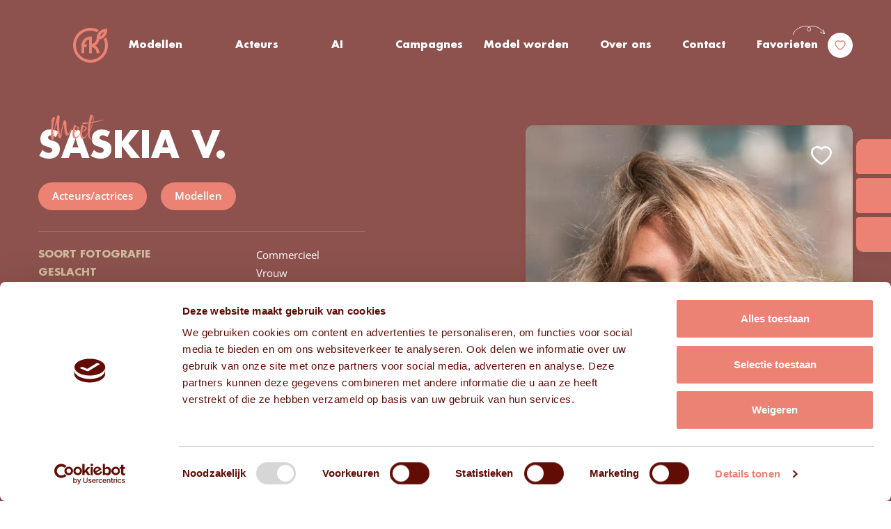

--- FILE ---
content_type: text/html; charset=UTF-8
request_url: https://www.frissekoppen.nl/modellen/saskia-v
body_size: 25315
content:
<!doctype html>
<html lang="nl-NL" prefix="og: https://ogp.me/ns#">
	<head>
		<meta charset="UTF-8">
<script type="text/javascript">
/* <![CDATA[ */
var gform;gform||(document.addEventListener("gform_main_scripts_loaded",function(){gform.scriptsLoaded=!0}),document.addEventListener("gform/theme/scripts_loaded",function(){gform.themeScriptsLoaded=!0}),window.addEventListener("DOMContentLoaded",function(){gform.domLoaded=!0}),gform={domLoaded:!1,scriptsLoaded:!1,themeScriptsLoaded:!1,isFormEditor:()=>"function"==typeof InitializeEditor,callIfLoaded:function(o){return!(!gform.domLoaded||!gform.scriptsLoaded||!gform.themeScriptsLoaded&&!gform.isFormEditor()||(gform.isFormEditor()&&console.warn("The use of gform.initializeOnLoaded() is deprecated in the form editor context and will be removed in Gravity Forms 3.1."),o(),0))},initializeOnLoaded:function(o){gform.callIfLoaded(o)||(document.addEventListener("gform_main_scripts_loaded",()=>{gform.scriptsLoaded=!0,gform.callIfLoaded(o)}),document.addEventListener("gform/theme/scripts_loaded",()=>{gform.themeScriptsLoaded=!0,gform.callIfLoaded(o)}),window.addEventListener("DOMContentLoaded",()=>{gform.domLoaded=!0,gform.callIfLoaded(o)}))},hooks:{action:{},filter:{}},addAction:function(o,r,e,t){gform.addHook("action",o,r,e,t)},addFilter:function(o,r,e,t){gform.addHook("filter",o,r,e,t)},doAction:function(o){gform.doHook("action",o,arguments)},applyFilters:function(o){return gform.doHook("filter",o,arguments)},removeAction:function(o,r){gform.removeHook("action",o,r)},removeFilter:function(o,r,e){gform.removeHook("filter",o,r,e)},addHook:function(o,r,e,t,n){null==gform.hooks[o][r]&&(gform.hooks[o][r]=[]);var d=gform.hooks[o][r];null==n&&(n=r+"_"+d.length),gform.hooks[o][r].push({tag:n,callable:e,priority:t=null==t?10:t})},doHook:function(r,o,e){var t;if(e=Array.prototype.slice.call(e,1),null!=gform.hooks[r][o]&&((o=gform.hooks[r][o]).sort(function(o,r){return o.priority-r.priority}),o.forEach(function(o){"function"!=typeof(t=o.callable)&&(t=window[t]),"action"==r?t.apply(null,e):e[0]=t.apply(null,e)})),"filter"==r)return e[0]},removeHook:function(o,r,t,n){var e;null!=gform.hooks[o][r]&&(e=(e=gform.hooks[o][r]).filter(function(o,r,e){return!!(null!=n&&n!=o.tag||null!=t&&t!=o.priority)}),gform.hooks[o][r]=e)}});
/* ]]> */
</script>

		<meta http-equiv="Content-Type" content="text/html; charset=UTF-8">
        <meta name="viewport" content="width=device-width, initial-scale=1, shrink-to-fit=no">
            <meta name="google-site-verification" content="pv6mriFNfhUCIfst7W1R-z8F8CQknc0oeT3kpuHm-ZY" />
<!-- Google Tag Manager -->
<script>(function(w,d,s,l,i){w[l]=w[l]||[];w[l].push({'gtm.start':
new Date().getTime(),event:'gtm.js'});var f=d.getElementsByTagName(s)[0],
j=d.createElement(s),dl=l!='dataLayer'?'&l='+l:'';j.async=true;j.src=
'https://www.googletagmanager.com/gtm.js?id='+i+dl;f.parentNode.insertBefore(j,f);
})(window,document,'script','dataLayer','GTM-MMQV7KD');</script>
<!-- End Google Tag Manager -->		
<!-- Search Engine Optimization door Rank Math PRO - https://rankmath.com/ -->
<title>Saskia V. - Frisse Koppen</title>
<link data-rocket-prefetch href="https://consentcdn.cookiebot.com" rel="dns-prefetch">
<link data-rocket-prefetch href="https://www.googletagmanager.com" rel="dns-prefetch">
<link data-rocket-prefetch href="https://consent.cookiebot.com" rel="dns-prefetch">
<link data-rocket-prefetch href="https://www.gstatic.com" rel="dns-prefetch">
<link data-rocket-prefetch href="https://www.google.com" rel="dns-prefetch">
<link crossorigin data-rocket-preload as="font" href="https://www.frissekoppen.nl/wp-content/themes/frissekoppen/fonts/OpenSans-Regular.woff2" rel="preload">
<link crossorigin data-rocket-preload as="font" href="https://www.frissekoppen.nl/wp-content/themes/frissekoppen/fonts/Futura-Bold.woff2" rel="preload">
<link crossorigin data-rocket-preload as="font" href="https://www.frissekoppen.nl/wp-content/themes/frissekoppen/fonts/ComforterBrush-Regular.woff2" rel="preload">
<meta name="description" content="Saskia valt onder de categorieën vrouwelijke modellen en actrices, bij modellenbureau en castingbureau Frisse Koppen, in de regio Noord-Brabant"/>
<meta name="robots" content="follow, index, max-snippet:-1, max-video-preview:-1, max-image-preview:large"/>
<link rel="canonical" href="https://www.frissekoppen.nl/modellen/saskia-v" />
<meta property="og:locale" content="nl_NL" />
<meta property="og:type" content="article" />
<meta property="og:title" content="Saskia V. - Frisse Koppen" />
<meta property="og:description" content="Saskia valt onder de categorieën vrouwelijke modellen en actrices, bij modellenbureau en castingbureau Frisse Koppen, in de regio Noord-Brabant" />
<meta property="og:url" content="https://www.frissekoppen.nl/modellen/saskia-v" />
<meta property="og:site_name" content="Frisse Koppen" />
<meta property="article:publisher" content="https://www.facebook.com/modellenbureaufrissekoppen/" />
<meta property="og:updated_time" content="2023-05-16T16:51:59+02:00" />
<meta property="og:image" content="https://www.frissekoppen.nl/wp-content/uploads/2022/11/Saskia-24-profiel-1.jpg" />
<meta property="og:image:secure_url" content="https://www.frissekoppen.nl/wp-content/uploads/2022/11/Saskia-24-profiel-1.jpg" />
<meta property="og:image:width" content="600" />
<meta property="og:image:height" content="780" />
<meta property="og:image:alt" content="Vrouwelijk model met donkerblond haar Saskia" />
<meta property="og:image:type" content="image/jpeg" />
<meta name="twitter:card" content="summary_large_image" />
<meta name="twitter:title" content="Saskia V. - Frisse Koppen" />
<meta name="twitter:description" content="Saskia valt onder de categorieën vrouwelijke modellen en actrices, bij modellenbureau en castingbureau Frisse Koppen, in de regio Noord-Brabant" />
<meta name="twitter:image" content="https://www.frissekoppen.nl/wp-content/uploads/2022/11/Saskia-24-profiel-1.jpg" />
<script type="application/ld+json" class="rank-math-schema-pro">{"@context":"https://schema.org","@graph":[{"@type":"Place","@id":"https://www.frissekoppen.nl/#place","address":{"@type":"PostalAddress","streetAddress":"Fabriekstraat 1A","addressLocality":"Tilburg","addressRegion":"Noord-Brabant","postalCode":"5038 EM","addressCountry":"Nederland"}},{"@type":"Organization","@id":"https://www.frissekoppen.nl/#organization","name":"Frisse Koppen","url":"https://www.frissekoppen.nl","sameAs":["https://www.facebook.com/modellenbureaufrissekoppen/"],"email":"info@frissekoppen.nl","address":{"@type":"PostalAddress","streetAddress":"Fabriekstraat 1A","addressLocality":"Tilburg","addressRegion":"Noord-Brabant","postalCode":"5038 EM","addressCountry":"Nederland"},"logo":{"@type":"ImageObject","@id":"https://www.frissekoppen.nl/#logo","url":"https://www.frissekoppen.nl/wp-content/uploads/2022/10/footer-logo.svg","contentUrl":"https://www.frissekoppen.nl/wp-content/uploads/2022/10/footer-logo.svg","caption":"Frisse Koppen","inLanguage":"nl-NL"},"contactPoint":[{"@type":"ContactPoint","telephone":"+31137505241","contactType":"customer support"}],"location":{"@id":"https://www.frissekoppen.nl/#place"}},{"@type":"WebSite","@id":"https://www.frissekoppen.nl/#website","url":"https://www.frissekoppen.nl","name":"Frisse Koppen","alternateName":"FK","publisher":{"@id":"https://www.frissekoppen.nl/#organization"},"inLanguage":"nl-NL"},{"@type":"ImageObject","@id":"https://www.frissekoppen.nl/wp-content/uploads/2022/11/Saskia-24-profiel-1.jpg","url":"https://www.frissekoppen.nl/wp-content/uploads/2022/11/Saskia-24-profiel-1.jpg","width":"600","height":"780","caption":"Vrouwelijk model met donkerblond haar Saskia","inLanguage":"nl-NL"},{"@type":"BreadcrumbList","@id":"https://www.frissekoppen.nl/modellen/saskia-v#breadcrumb","itemListElement":[{"@type":"ListItem","position":"1","item":{"@id":"https://www.frissekoppen.nl","name":"Home"}},{"@type":"ListItem","position":"2","item":{"@id":"https://www.frissekoppen.nl/cat_main/acteurs-actrices-2","name":"Acteurs/actrices"}},{"@type":"ListItem","position":"3","item":{"@id":"https://www.frissekoppen.nl/modellen/saskia-v","name":"Saskia V."}}]},{"@type":"WebPage","@id":"https://www.frissekoppen.nl/modellen/saskia-v#webpage","url":"https://www.frissekoppen.nl/modellen/saskia-v","name":"Saskia V. - Frisse Koppen","datePublished":"2022-12-07T12:33:58+01:00","dateModified":"2023-05-16T16:51:59+02:00","isPartOf":{"@id":"https://www.frissekoppen.nl/#website"},"primaryImageOfPage":{"@id":"https://www.frissekoppen.nl/wp-content/uploads/2022/11/Saskia-24-profiel-1.jpg"},"inLanguage":"nl-NL","breadcrumb":{"@id":"https://www.frissekoppen.nl/modellen/saskia-v#breadcrumb"}},{"image":{"@id":"https://www.frissekoppen.nl/wp-content/uploads/2022/11/Saskia-24-profiel-1.jpg"},"@type":"Off","@id":"https://www.frissekoppen.nl/modellen/saskia-v#schema-873056","isPartOf":{"@id":"https://www.frissekoppen.nl/modellen/saskia-v#webpage"},"publisher":{"@id":"https://www.frissekoppen.nl/#organization"},"inLanguage":"nl-NL","mainEntityOfPage":{"@id":"https://www.frissekoppen.nl/modellen/saskia-v#webpage"}}]}</script>
<!-- /Rank Math WordPress SEO plugin -->

<link rel='dns-prefetch' href='//www.google.com' />

<link rel="alternate" type="application/rss+xml" title="Frisse Koppen &raquo; Saskia V. reacties feed" href="https://www.frissekoppen.nl/modellen/saskia-v/feed" />
<link rel="alternate" title="oEmbed (JSON)" type="application/json+oembed" href="https://www.frissekoppen.nl/wp-json/oembed/1.0/embed?url=https%3A%2F%2Fwww.frissekoppen.nl%2Fmodellen%2Fsaskia-v" />
<link rel="alternate" title="oEmbed (XML)" type="text/xml+oembed" href="https://www.frissekoppen.nl/wp-json/oembed/1.0/embed?url=https%3A%2F%2Fwww.frissekoppen.nl%2Fmodellen%2Fsaskia-v&#038;format=xml" />
<style id='wp-img-auto-sizes-contain-inline-css' type='text/css'>
img:is([sizes=auto i],[sizes^="auto," i]){contain-intrinsic-size:3000px 1500px}
/*# sourceURL=wp-img-auto-sizes-contain-inline-css */
</style>
<link data-minify="1" rel='stylesheet' id='theme-main-css' href='https://www.frissekoppen.nl/wp-content/cache/background-css/1/www.frissekoppen.nl/wp-content/cache/min/1/wp-content/themes/frissekoppen/assets/css/main.css?ver=1765970689&wpr_t=1767433333' type='text/css' media='all' />
<link rel='stylesheet' id='theme-tablet-css' href='https://www.frissekoppen.nl/wp-content/themes/frissekoppen/assets/css/tablet.css?ver=1724333266' type='text/css' media='(min-width:576px)' />
<link rel='stylesheet' id='theme-desktop-css' href='https://www.frissekoppen.nl/wp-content/themes/frissekoppen/assets/css/desktop.css?ver=1758207376' type='text/css' media='(min-width:768px)' />
<script data-minify="1" type="text/javascript" src="https://www.frissekoppen.nl/wp-content/cache/min/1/wp-content/themes/frissekoppen/assets/js/header.js?ver=1765970690" id="theme-header-js"></script>
<link rel="https://api.w.org/" href="https://www.frissekoppen.nl/wp-json/" /><link rel="alternate" title="JSON" type="application/json" href="https://www.frissekoppen.nl/wp-json/wp/v2/models/70134" /><link rel="EditURI" type="application/rsd+xml" title="RSD" href="https://www.frissekoppen.nl/xmlrpc.php?rsd" />

<link rel='shortlink' href='https://www.frissekoppen.nl/?p=70134' />
    <script type="text/javascript">
        var ajaxUrl = 'https://www.frissekoppen.nl/wp-admin/admin-ajax.php';
    </script>
    <meta name="generator" content="speculation-rules 1.6.0">
<link rel="icon" href="https://www.frissekoppen.nl/wp-content/uploads/2023/01/cropped-favicon-big-32x32.png" sizes="32x32" />
<link rel="icon" href="https://www.frissekoppen.nl/wp-content/uploads/2023/01/cropped-favicon-big-192x192.png" sizes="192x192" />
<link rel="apple-touch-icon" href="https://www.frissekoppen.nl/wp-content/uploads/2023/01/cropped-favicon-big-180x180.png" />
<meta name="msapplication-TileImage" content="https://www.frissekoppen.nl/wp-content/uploads/2023/01/cropped-favicon-big-270x270.png" />
		<style type="text/css" id="wp-custom-css">
			ul:not(.main-nav):not(.left-nav):not(.right-nav):not(.sub-menu):not(.slick-dots):not(.mobile-nav):not(.gform_fields):not(.footer-nav):not(.page-numbers):not(.gfield_checkbox):not(.gfield_radio):not(.hamburger-nav):not(.blocks-gallery-grid):not(.grid):not(.anim-list) li:before {
	display: none;
}

.section-title {
	font-size: 52px;
}

.models-header .model-photo-col .fav-btn-wrap.with-form {
    gap: 15px;
}

a.btn.with-arrow.fav-button.golden-hover, button.btn.golden-button.with-arrow.reverse-corners.qf-btn {
    width: 100%;
    display: flex;
    flex-direction: column;
    justify-content: center;
}		</style>
		<noscript><style id="rocket-lazyload-nojs-css">.rll-youtube-player, [data-lazy-src]{display:none !important;}</style></noscript>        <script data-minify="1" src="https://www.frissekoppen.nl/wp-content/cache/min/1/wp-content/themes/frissekoppen/resources/js-ext/modernizr.custom.js?ver=1765970690"></script>
	<link rel='stylesheet' id='gform_apc_theme-css' href='https://www.frissekoppen.nl/wp-content/plugins/gravityformsadvancedpostcreation/assets/css/dist/theme.min.css?ver=1.6.1' type='text/css' media='all' />
<link data-minify="1" rel='stylesheet' id='gform_basic-css' href='https://www.frissekoppen.nl/wp-content/cache/background-css/1/www.frissekoppen.nl/wp-content/cache/min/1/wp-content/plugins/gravityforms/assets/css/dist/basic.min.css?ver=1765970748&wpr_t=1767433333' type='text/css' media='all' />
<link rel='stylesheet' id='gform_theme_components-css' href='https://www.frissekoppen.nl/wp-content/plugins/gravityforms/assets/css/dist/theme-components.min.css?ver=2.9.24' type='text/css' media='all' />
<link rel='stylesheet' id='gform_theme-css' href='https://www.frissekoppen.nl/wp-content/cache/background-css/1/www.frissekoppen.nl/wp-content/plugins/gravityforms/assets/css/dist/theme.min.css?ver=2.9.24&wpr_t=1767433333' type='text/css' media='all' />
<style id="wpr-lazyload-bg-container"></style><style id="wpr-lazyload-bg-exclusion"></style>
<noscript>
<style id="wpr-lazyload-bg-nostyle">.svg-youtube-white,.svg-youtube-red,.svg-vimeo-white,.svg-vimeo-red,.svg-twitter-white,.svg-twitter-red,.svg-trio-decor,.svg-trash-white,.svg-trash-red,.svg-trash-gold,.svg-tiktok-white,.svg-tiktok-red,.svg-swap-white,.svg-small-flowers-white,.svg-small-flowers-gold,.svg-search-white,.svg-quote,.svg-print-file,.svg-previous,.svg-play-icon-white,.svg-phone-white,.svg-phone-red,.svg-o-static,.svg-o-active,.svg-no-photo,.svg-next,.svg-mail-white,.svg-mail-red,.svg-magnifying-glass-solid,.svg-logo-gold,.svg-logo,.svg-location-white,.svg-location-red,.svg-linkedin-white,.svg-linkedin-red,.svg-instagram-white,.svg-instagram-red,.svg-info,.svg-heart-white,.svg-heart-red,.svg-flowers-white,.svg-flowers-gold,.svg-filter-white,.svg-facebook-white,.svg-facebook-red,.svg-decor-arrow-white,.svg-decor-arrow-red,.svg-close-white,.svg-close-red,.svg-chevron-white,.svg-chevron-red,.svg-chevron-gold,.svg-check-white,.svg-check-red,.svg-check-green,.svg-arrow-white,.svg-arrow-red,.svg-LogoFrissekoppen{--wpr-bg-1ecadf42-cdd8-4adb-8265-9c7b9c56790a: url('https://www.frissekoppen.nl/wp-content/themes/frissekoppen/assets/css/sprites.svg');}blockquote:before{--wpr-bg-546e6fed-67b5-45e5-a50a-1b73617971cf: url('https://www.frissekoppen.nl/wp-content/themes/frissekoppen/resources/images/svg/quote.svg');}.play-button:after{--wpr-bg-43a8d6b4-1e6b-4c61-bd81-46fc278af12b: url('https://www.frissekoppen.nl/wp-content/themes/frissekoppen/resources/images/svg/play-icon-white.svg');}.play-button.with-label .play-label:before{--wpr-bg-31a5f955-8767-4857-b093-0e1bcb02afd9: url('https://www.frissekoppen.nl/wp-content/themes/frissekoppen/resources/images/svg/decor-arrow-white.svg');}.dark-overlay .close-icon:before{--wpr-bg-551a43ba-fce5-460b-9096-31b31e939351: url('https://www.frissekoppen.nl/wp-content/themes/frissekoppen/resources/images/svg/close-white.svg');}.slick-arrow:before,.logos-section .logos-slider-wrap .logos-slider .slick-arrow:before,.logos-section .logos-slider-wrap .logos-slider .slider-controls .slider-arrow:before,.slider-controls .logos-section .logos-slider-wrap .logos-slider .slider-arrow:before,.reviews-section .reviews-slider-box .slider-controls .slider-arrow:before,.slider-controls .slider-arrow:before{--wpr-bg-ba3b8483-69a8-44f3-bb31-d7fbe07297bf: url('https://www.frissekoppen.nl/wp-content/themes/frissekoppen/resources/images/svg/arrow-white.svg');}.slick-arrow:before,.logos-section .logos-slider-wrap .logos-slider .slick-arrow:before,.logos-section .logos-slider-wrap .logos-slider .slider-controls .slider-arrow:before,.slider-controls .logos-section .logos-slider-wrap .logos-slider .slider-arrow:before,.reviews-section .reviews-slider-box .slider-controls .slider-arrow:before,.slider-controls .slider-arrow:before{--wpr-bg-b4b11d5c-daf5-4d9a-94c7-7b99dd4aeb58: url('https://www.frissekoppen.nl/wp-content/themes/frissekoppen/resources/images/svg/arrow-white.svg');}.slick-arrow.small-arrow:before,.logos-section .logos-slider-wrap .logos-slider .small-arrow.slick-arrow:before,.logos-section .logos-slider-wrap .logos-slider .slider-controls .small-arrow.slider-arrow:before,.slider-controls .logos-section .logos-slider-wrap .logos-slider .small-arrow.slider-arrow:before,.reviews-section .reviews-slider-box .slider-controls .small-arrow.slider-arrow:before,.slider-controls .small-arrow.slider-arrow:before{--wpr-bg-4f707f4f-4bc8-4635-8762-083b5088a8cb: url('https://www.frissekoppen.nl/wp-content/themes/frissekoppen/resources/images/svg/arrow-white.svg');}.slick-arrow.chevron-ghost:before,.logos-section .logos-slider-wrap .logos-slider .slick-arrow:before,.logos-section .logos-slider-wrap .logos-slider .slider-controls .slider-arrow:before,.slider-controls .logos-section .logos-slider-wrap .logos-slider .slider-arrow:before,.reviews-section .reviews-slider-box .slider-controls .chevron-ghost.slider-arrow:before,.slider-controls .chevron-ghost.slider-arrow:before{--wpr-bg-2862017a-21c1-4961-b82e-2ee65362e2d1: url('https://www.frissekoppen.nl/wp-content/themes/frissekoppen/resources/images/svg/chevron-red.svg');}.slick-slider.chevron-arrows .slick-arrow:before,.slick-slider.chevron-arrows .logos-section .logos-slider-wrap .logos-slider .slick-arrow:before,.logos-section .logos-slider-wrap .logos-slider .slick-slider.chevron-arrows .slick-arrow:before,.slick-slider.chevron-arrows .slider-controls .slider-arrow:before,.slider-controls .slick-slider.chevron-arrows .slider-arrow:before,.slider-arrows.chevron-arrows .slick-arrow:before,.slider-arrows.chevron-arrows .logos-section .logos-slider-wrap .logos-slider .slick-arrow:before,.logos-section .logos-slider-wrap .logos-slider .slider-arrows.chevron-arrows .slick-arrow:before,.slider-arrows.chevron-arrows .slider-controls .slider-arrow:before,.slider-controls .slider-arrows.chevron-arrows .slider-arrow:before{--wpr-bg-c060a9d1-af05-4dac-9e6e-d49aec43ef36: url('https://www.frissekoppen.nl/wp-content/themes/frissekoppen/resources/images/svg/chevron-white.svg');}.slick-slider.chevron-arrows .slick-arrow:before,.slick-slider.chevron-arrows .logos-section .logos-slider-wrap .logos-slider .slick-arrow:before,.logos-section .logos-slider-wrap .logos-slider .slick-slider.chevron-arrows .slick-arrow:before,.slick-slider.chevron-arrows .slider-controls .slider-arrow:before,.slider-controls .slick-slider.chevron-arrows .slider-arrow:before,.slider-arrows.chevron-arrows .slick-arrow:before,.slider-arrows.chevron-arrows .logos-section .logos-slider-wrap .logos-slider .slick-arrow:before,.logos-section .logos-slider-wrap .logos-slider .slider-arrows.chevron-arrows .slick-arrow:before,.slider-arrows.chevron-arrows .slider-controls .slider-arrow:before,.slider-controls .slider-arrows.chevron-arrows .slider-arrow:before{--wpr-bg-a6f9acc5-8ba4-42f2-bb6e-620d0f906ccc: url('https://www.frissekoppen.nl/wp-content/themes/frissekoppen/resources/images/svg/chevron-white.svg');}.ui-icon,.ui-widget-content .ui-icon{--wpr-bg-331291d4-5796-4db7-b354-bdf9c5b7cf97: url('https://www.frissekoppen.nl/wp-content/themes/frissekoppen/assets/css/images/ui-icons_444444_256x240.png');}.ui-widget-header .ui-icon{--wpr-bg-7025a305-ec20-4677-80a7-5e1716e6d6d6: url('https://www.frissekoppen.nl/wp-content/themes/frissekoppen/assets/css/images/ui-icons_444444_256x240.png');}.ui-state-hover .ui-icon,.ui-state-focus .ui-icon,.ui-button:hover .ui-icon,.ui-button:focus .ui-icon{--wpr-bg-79808054-c90e-49a8-838b-cf5581db218d: url('https://www.frissekoppen.nl/wp-content/themes/frissekoppen/assets/css/images/ui-icons_555555_256x240.png');}.ui-state-active .ui-icon,.ui-button:active .ui-icon{--wpr-bg-b517a8f1-967c-4d54-9f30-d174ae944db2: url('https://www.frissekoppen.nl/wp-content/themes/frissekoppen/assets/css/images/ui-icons_ffffff_256x240.png');}.ui-state-highlight .ui-icon,.ui-button .ui-state-highlight.ui-icon{--wpr-bg-f4647bed-ae27-4759-877c-b90d0aa2fc42: url('https://www.frissekoppen.nl/wp-content/themes/frissekoppen/assets/css/images/ui-icons_777620_256x240.png');}.ui-state-error .ui-icon,.ui-state-error-text .ui-icon{--wpr-bg-748a4cb6-3e25-41dd-a650-c8c6759f9d78: url('https://www.frissekoppen.nl/wp-content/themes/frissekoppen/assets/css/images/ui-icons_cc0000_256x240.png');}.ui-button .ui-icon{--wpr-bg-564ddefd-8b90-40ad-bc74-9fa3405ec587: url('https://www.frissekoppen.nl/wp-content/themes/frissekoppen/assets/css/images/ui-icons_777777_256x240.png');}.btn.with-search:after,.with-search.gform_previous_button:after,.with-search.gform_next_button:after{--wpr-bg-d0e7d78f-0419-4ad8-89e4-854f048cc5d1: url('https://www.frissekoppen.nl/wp-content/themes/frissekoppen/resources/images/svg/icon-search.svg');}.btn.with-arrow:after,.with-arrow.gform_previous_button:after,.with-arrow.gform_next_button:after{--wpr-bg-aeb01054-6cf8-4b00-92be-4d921991c85d: url('https://www.frissekoppen.nl/wp-content/themes/frissekoppen/resources/images/svg/arrow-white.svg');}.btn.with-arrow:after,.with-arrow.gform_previous_button:after,.with-arrow.gform_next_button:after{--wpr-bg-3af2a9d4-095a-40dd-8d9b-61eb32e4aee3: url('https://www.frissekoppen.nl/wp-content/themes/frissekoppen/resources/images/svg/arrow-white.svg');}.btn.search-btn:after,.search-btn.gform_previous_button:after,.search-btn.gform_next_button:after{--wpr-bg-309c84f4-94bb-4a1a-910d-4599cf8bae55: url('https://www.frissekoppen.nl/wp-content/themes/frissekoppen/resources/images/svg/search-white.svg');}.btn.search-btn:after,.search-btn.gform_previous_button:after,.search-btn.gform_next_button:after{--wpr-bg-162186f7-e757-4ea2-87af-4e27d3fa15da: url('https://www.frissekoppen.nl/wp-content/themes/frissekoppen/resources/images/svg/search-white.svg');}.btn.filter-btn:after,.filter-btn.gform_previous_button:after,.filter-btn.gform_next_button:after{--wpr-bg-c844607a-907d-42b6-9266-52e46245b7e2: url('https://www.frissekoppen.nl/wp-content/themes/frissekoppen/resources/images/svg/filter-white.svg');}.btn.filter-btn:after,.filter-btn.gform_previous_button:after,.filter-btn.gform_next_button:after{--wpr-bg-629a00de-0587-46be-9fa7-94d0fc76dcf9: url('https://www.frissekoppen.nl/wp-content/themes/frissekoppen/resources/images/svg/filter-white.svg');}.link-btn.with-arrow:after{--wpr-bg-42197878-e82b-481e-95b1-180afb2f39dd: url('https://www.frissekoppen.nl/wp-content/themes/frissekoppen/resources/images/svg/arrow-red.svg');}.link-btn.hover-arrow:after{--wpr-bg-e3bae68e-6ac6-416b-86b1-fb2d0f41d5d8: url('https://www.frissekoppen.nl/wp-content/themes/frissekoppen/resources/images/svg/arrow-red.svg');}.dark-link.with-chevron:before{--wpr-bg-089faa20-7059-4dfc-a0cf-033d95faafba: url('https://www.frissekoppen.nl/wp-content/themes/frissekoppen/resources/images/svg/chevron-red.svg');}body .gform_wrapper select{--wpr-bg-d495f4b5-f502-456c-8bfe-400857216154: url('https://www.frissekoppen.nl/wp-content/themes/frissekoppen/resources/images/svg/chevron-red.svg');}body .gform_wrapper .datepicker{--wpr-bg-1140257e-2bbe-4d10-b83a-a70858402fc8: url('https://www.frissekoppen.nl/wp-content/themes/frissekoppen/resources/images/svg/calendar-blue.svg');}.socials .socials-links .social-link.icon-instagram:before{--wpr-bg-27e0d570-06d7-454c-995e-b6b3616e254c: url('https://www.frissekoppen.nl/wp-content/themes/frissekoppen/resources/images/svg/instagram-white.svg');}.socials .socials-links .social-link.icon-instagram:after{--wpr-bg-13e794f6-d222-4282-ad23-11aa0a2ebe41: url('https://www.frissekoppen.nl/wp-content/themes/frissekoppen/resources/images/svg/instagram-red.svg');}.socials .socials-links .social-link.icon-linkedin:before{--wpr-bg-a36a68b3-7d1c-4da2-abe4-c4bca2de62f5: url('https://www.frissekoppen.nl/wp-content/themes/frissekoppen/resources/images/svg/linkedin-white.svg');}.socials .socials-links .social-link.icon-linkedin:before{--wpr-bg-52185b5f-caa9-4b45-a54f-fe1f5557e0f9: url('https://www.frissekoppen.nl/wp-content/themes/frissekoppen/resources/images/svg/linkedin-white.svg');}.socials .socials-links .social-link.icon-linkedin:after{--wpr-bg-46168109-1723-4715-a769-011fdb61643d: url('https://www.frissekoppen.nl/wp-content/themes/frissekoppen/resources/images/svg/linkedin-red.svg');}.socials .socials-links .social-link.icon-linkedin:after{--wpr-bg-1506d61c-0684-40a3-b355-177896f5212f: url('https://www.frissekoppen.nl/wp-content/themes/frissekoppen/resources/images/svg/linkedin-red.svg');}.socials .socials-links .social-link.icon-facebook:before{--wpr-bg-e0d1923a-96be-41ac-8c60-9790aaef99be: url('https://www.frissekoppen.nl/wp-content/themes/frissekoppen/resources/images/svg/facebook-white.svg');}.socials .socials-links .social-link.icon-facebook:before{--wpr-bg-f42c10e6-15c2-4acd-8133-29b214493c2b: url('https://www.frissekoppen.nl/wp-content/themes/frissekoppen/resources/images/svg/facebook-white.svg');}.socials .socials-links .social-link.icon-facebook:after{--wpr-bg-5464c280-f06b-4cc8-b618-8232a6d8eadf: url('https://www.frissekoppen.nl/wp-content/themes/frissekoppen/resources/images/svg/facebook-red.svg');}.socials .socials-links .social-link.icon-facebook:after{--wpr-bg-a78e4e5d-4aa6-4505-8adf-c9cfb90e5027: url('https://www.frissekoppen.nl/wp-content/themes/frissekoppen/resources/images/svg/facebook-red.svg');}.socials .socials-links .social-link.icon-twitter:before{--wpr-bg-9e6d6434-5871-4667-9a98-2a9e4f94a77d: url('https://www.frissekoppen.nl/wp-content/themes/frissekoppen/resources/images/svg/twitter-white.svg');}.socials .socials-links .social-link.icon-twitter:before{--wpr-bg-fe5a2179-221a-44af-b128-5e7266c7a01c: url('https://www.frissekoppen.nl/wp-content/themes/frissekoppen/resources/images/svg/twitter-white.svg');}.socials .socials-links .social-link.icon-twitter:after{--wpr-bg-8d5f9995-794d-4605-92e1-aafb0a003fc1: url('https://www.frissekoppen.nl/wp-content/themes/frissekoppen/resources/images/svg/twitter-red.svg');}.socials .socials-links .social-link.icon-twitter:after{--wpr-bg-52881aad-945c-4f41-a2f0-1197a53bc198: url('https://www.frissekoppen.nl/wp-content/themes/frissekoppen/resources/images/svg/twitter-red.svg');}.socials .socials-links .social-link.icon-youtube:before{--wpr-bg-20cf7c16-5dce-4dca-b2f4-b5296de5987a: url('https://www.frissekoppen.nl/wp-content/themes/frissekoppen/resources/images/svg/youtube-white.svg');}.socials .socials-links .social-link.icon-youtube:before{--wpr-bg-46676552-e504-491d-a172-a2af663bb2d9: url('https://www.frissekoppen.nl/wp-content/themes/frissekoppen/resources/images/svg/youtube-white.svg');}.socials .socials-links .social-link.icon-youtube:after{--wpr-bg-8cf8be54-09aa-450e-8a08-60df8fc0cd87: url('https://www.frissekoppen.nl/wp-content/themes/frissekoppen/resources/images/svg/youtube-red.svg');}.socials .socials-links .social-link.icon-youtube:after{--wpr-bg-1f3f99ff-0569-4595-b2a6-178f7807957f: url('https://www.frissekoppen.nl/wp-content/themes/frissekoppen/resources/images/svg/youtube-red.svg');}.socials .socials-links .social-link.icon-vimeo:before{--wpr-bg-e545b1eb-1edd-4e61-b15d-f0959ea6b25b: url('https://www.frissekoppen.nl/wp-content/themes/frissekoppen/resources/images/svg/vimeo-white.svg');}.socials .socials-links .social-link.icon-vimeo:before{--wpr-bg-bb18077c-db76-42f1-aeb2-3ba710617a19: url('https://www.frissekoppen.nl/wp-content/themes/frissekoppen/resources/images/svg/vimeo-white.svg');}.socials .socials-links .social-link.icon-vimeo:after{--wpr-bg-d217bf36-3ca3-4697-bb02-303e7bcf55cc: url('https://www.frissekoppen.nl/wp-content/themes/frissekoppen/resources/images/svg/vimeo-red.svg');}.socials .socials-links .social-link.icon-vimeo:after{--wpr-bg-cc5c0f08-80e7-4523-98e6-1b14878d1222: url('https://www.frissekoppen.nl/wp-content/themes/frissekoppen/resources/images/svg/vimeo-red.svg');}.socials .socials-links .social-link.icon-tiktok:before{--wpr-bg-fb35a5c5-3cad-40ea-9830-b2678cf7d8f6: url('https://www.frissekoppen.nl/wp-content/themes/frissekoppen/resources/images/svg/tiktok-white.svg');}.socials .socials-links .social-link.icon-tiktok:after{--wpr-bg-7ac32efd-c4cb-461c-a31d-a34f37eb69f2: url('https://www.frissekoppen.nl/wp-content/themes/frissekoppen/resources/images/svg/tiktok-red.svg');}.pagination-wrapper .page-numbers li .page-numbers.next .arrow-list-icon:after{--wpr-bg-5d71ab07-ce90-40a7-91cb-1070eb818fc2: url('https://www.frissekoppen.nl/wp-content/themes/frissekoppen/resources/images/svg/chevron-white.svg');}.pagination-wrapper .page-numbers li .page-numbers.prev .arrow-list-icon:after{--wpr-bg-6009b35e-12ba-4a44-841d-5551b8851650: url('https://www.frissekoppen.nl/wp-content/themes/frissekoppen/resources/images/svg/chevron-white.svg');}.posts-pagination-section .posts-pag-list .pag-link-wrap>a:before{--wpr-bg-6277d2ab-35d8-4434-ad15-306d50d70a9f: url('https://www.frissekoppen.nl/wp-content/themes/frissekoppen/resources/images/svg/chevron-white.svg');}.posts-pagination-section .posts-pag-list .pag-link-wrap>a:after{--wpr-bg-ef8644d0-8131-4312-81fa-269c261ad3d8: url('https://www.frissekoppen.nl/wp-content/themes/frissekoppen/resources/images/svg/chevron-red.svg');}.sticky-info .sb-box .sb-link.phone:before{--wpr-bg-4ebf40c2-9ad5-4db4-bfb3-68db85bc24a8: url('https://www.frissekoppen.nl/wp-content/themes/frissekoppen/resources/images/svg/phone-white.svg');}.sticky-info .sb-box .sb-link.phone:after{--wpr-bg-3a272eb1-ade0-42fa-94b3-d60645d61c62: url('https://www.frissekoppen.nl/wp-content/themes/frissekoppen/resources/images/svg/phone-red.svg');}.sticky-info .sb-box .sb-link.loc:before{--wpr-bg-78bc80e4-c252-468e-a206-ab3d4dc8e09b: url('https://www.frissekoppen.nl/wp-content/themes/frissekoppen/resources/images/svg/location-white.svg');}.sticky-info .sb-box .sb-link.loc:after{--wpr-bg-486efe66-e047-4f62-84c6-c372fcc38f12: url('https://www.frissekoppen.nl/wp-content/themes/frissekoppen/resources/images/svg/location-red.svg');}.sticky-info .sb-box .sb-link.email:before{--wpr-bg-5ae196b3-4e38-416c-be13-6a019abea715: url('https://www.frissekoppen.nl/wp-content/themes/frissekoppen/resources/images/svg/mail-white.svg');}.sticky-info .sb-box .sb-link.email:after{--wpr-bg-dd9d0cbb-1b4e-490a-8a26-67964eae3731: url('https://www.frissekoppen.nl/wp-content/themes/frissekoppen/resources/images/svg/mail-red.svg');}.header-search-block .toggle-search-form::after{--wpr-bg-4e6414df-b958-4c61-b388-1283ef08106e: url('https://www.frissekoppen.nl/wp-content/themes/frissekoppen/resources/images/svg/icon-search.svg');}.header .header-line .header-box .main-menu-box .main-nav-container ul[id*=menu]>li.favorites>a .item-title:after{--wpr-bg-1e980762-7299-4e6f-9a59-8ef4491bead3: url('https://www.frissekoppen.nl/wp-content/themes/frissekoppen/resources/images/svg/decor-arrow-white.svg');}.header .header-line .header-box .main-menu-box .main-nav-container ul[id*=menu]>li.favorites>a .item-title:after{--wpr-bg-37ef1b87-ad16-49c1-b3ac-5073191617a1: url('https://www.frissekoppen.nl/wp-content/themes/frissekoppen/resources/images/svg/decor-arrow-white.svg');}.mobile-menu-box .inner-wrapper:before{--wpr-bg-1b7cf025-5721-4d83-ab9c-0dfa38fc226d: url('https://www.frissekoppen.nl/wp-content/themes/frissekoppen/resources/images/svg/logo-gold.svg');}.mobile-menu-box .inner-wrapper .mobile-menu-nav ul[id*=menu]>li.menu-item-has-children:after{--wpr-bg-da37af74-60f0-44fe-ae09-b5e003f37536: url('https://www.frissekoppen.nl/wp-content/themes/frissekoppen/resources/images/svg/chevron-white.svg');}.mobile-menu-box .inner-wrapper .mobile-menu-nav ul[id*=menu]>li.menu-item-has-children:after{--wpr-bg-fdf84037-a112-47b8-8457-1c0c960e99d7: url('https://www.frissekoppen.nl/wp-content/themes/frissekoppen/resources/images/svg/chevron-white.svg');}.mobile-menu-box .inner-wrapper .mobile-menu-nav ul[id*=menu]>li.menu-item-has-children ul.sub-menu>li>a:before{--wpr-bg-a0bff77e-14a9-49d8-85a2-8fb5007e742a: url('https://www.frissekoppen.nl/wp-content/themes/frissekoppen/resources/images/svg/arrow-white.svg');}.mobile-menu-box .inner-wrapper .mobile-menu-nav ul[id*=menu]>li.menu-item-has-children ul.sub-menu>li>a:after{--wpr-bg-096eea3d-0473-4fd3-a7e8-79d820678aa1: url('https://www.frissekoppen.nl/wp-content/themes/frissekoppen/resources/images/svg/arrow-red.svg');}.models-header .model-photo-holder .model-photo-wrap .model-photo.no-image:before{--wpr-bg-2e649b83-9495-4282-9fa0-7bb9d9a01f4b: url('https://www.frissekoppen.nl/wp-content/themes/frissekoppen/resources/images/svg/no-photo.svg');}.cats-table .cat-row .remove-row:before{--wpr-bg-b15e8f87-d4d2-4229-a4bf-cb59b5ff80da: url('https://www.frissekoppen.nl/wp-content/themes/frissekoppen/resources/images/svg/close-white.svg');}.footer .main-footer .footer-columns-wrap .footer-columns .footer-col-item .footer-col .footer-col-box .footer-col-links .footer-link-row .footer-link.icon-none:before{--wpr-bg-75bba0ec-f089-4583-8d3a-91161e54c2fe: url('https://www.frissekoppen.nl/wp-content/themes/frissekoppen/resources/images/svg/arrow-red.svg');}.footer .main-footer .footer-columns-wrap .footer-columns .footer-col-item .footer-col .footer-col-box .footer-col-links .footer-link-row .footer-link.icon-chevron:before{--wpr-bg-1d436e7c-1ff1-4a26-849f-05270c91ebaf: url('https://www.frissekoppen.nl/wp-content/themes/frissekoppen/resources/images/svg/chevron-red.svg');}.footer .main-footer .footer-columns-wrap .footer-columns .footer-col-item .footer-col .footer-col-box .footer-col-links .footer-link-row .footer-link.icon-email:before{--wpr-bg-6947f03f-298a-4139-89c5-1cb34897c9b7: url('https://www.frissekoppen.nl/wp-content/themes/frissekoppen/resources/images/svg/mail-red.svg');}.footer .main-footer .footer-columns-wrap .footer-columns .footer-col-item .footer-col .footer-col-box .footer-col-links .footer-link-row .footer-link.icon-phone:before{--wpr-bg-67ce9767-d88a-4723-93e1-7e6a10454d29: url('https://www.frissekoppen.nl/wp-content/themes/frissekoppen/resources/images/svg/phone-red.svg');}.footer .main-footer .footer-columns-wrap .footer-columns .footer-col-item .footer-col .footer-col-box .footer-col-links .footer-link-row .footer-link.icon-map:before{--wpr-bg-98c9c90b-3999-4cbe-9279-224d3cd3d0f9: url('https://www.frissekoppen.nl/wp-content/themes/frissekoppen/resources/images/svg/location-red.svg');}.qf-wrap:before{--wpr-bg-f4fcb201-0d65-4566-8224-a1812e6f2518: url('https://www.frissekoppen.nl/wp-content/themes/frissekoppen/resources/images/svg/small-flowers-gold.svg');}.qf-wrap:before{--wpr-bg-f0a59071-dcac-4d3a-85e6-734ffdf0a5d0: url('https://www.frissekoppen.nl/wp-content/themes/frissekoppen/resources/images/svg/small-flowers-gold.svg');}.qf-wrap:after{--wpr-bg-65dc41c2-684e-4462-8076-db3e1fb58bfc: url('https://www.frissekoppen.nl/wp-content/themes/frissekoppen/resources/images/svg/small-flowers-gold.svg');}.qf-wrap:after{--wpr-bg-0c752170-a4c4-4e7e-ab37-f3f44920922d: url('https://www.frissekoppen.nl/wp-content/themes/frissekoppen/resources/images/svg/small-flowers-gold.svg');}.qf-wrap .close-form{--wpr-bg-fd829ea1-4dc4-4702-b3ad-c73fa269fd10: url('https://www.frissekoppen.nl/wp-content/themes/frissekoppen/resources/images/svg/close-red.svg');}.active-filters-container .active-filters-inner .active-filters .filter-in-line .icon-trash{--wpr-bg-ae4fb602-1c83-4a90-a1f2-f79cad78a14d: url('https://www.frissekoppen.nl/wp-content/themes/frissekoppen/resources/images/svg/icon-trash.svg');}.models-filter-form-box .close-filters{--wpr-bg-da8cf191-f34d-467e-b237-743b832d6ebf: url('https://www.frissekoppen.nl/wp-content/themes/frissekoppen/resources/images/svg/close-red.svg');}.models-filter-form .filter-wrapper.address-search-filter .address-search-input{--wpr-bg-d9447576-5c2a-4dab-970f-f2d770fec294: url('https://www.frissekoppen.nl/wp-content/themes/frissekoppen/resources/images/svg/icon-map-pin.svg');}.models-filter-form .filter-wrapper.address-search-filter .custom-filter-select .selected-wrap .selected-option:before{--wpr-bg-a6685785-4a8d-4cc0-9a34-2cba21120bdb: url('https://www.frissekoppen.nl/wp-content/themes/frissekoppen/resources/images/svg/icon-map-pin.svg');}.models-filter-form .custom-filter-select:after{--wpr-bg-078b4518-80cf-4f9a-8ae6-36f2e88aa49d: url('https://www.frissekoppen.nl/wp-content/themes/frissekoppen/resources/images/svg/icon-arrow-down-db.svg');}.filters-holder .show-extra-filters-label .show-extra-filters-text:after{--wpr-bg-ec7bd3c7-49de-4d8b-9551-c119ab4d99ad: url('https://www.frissekoppen.nl/wp-content/themes/frissekoppen/resources/images/svg/chevron-red.svg');}.custom-filter-checkboxes .filter-name:after{--wpr-bg-6ae73d3a-8254-4b1b-8160-94dacc2dfe53: url('https://www.frissekoppen.nl/wp-content/themes/frissekoppen/resources/images/svg/chevron-red.svg');}.custom-filter-checkboxes .checkboxes-wrapper .checkbox-wrapper .checkbox:after{--wpr-bg-776038d4-9e22-4506-8bbb-4f0f46fe5847: url('https://www.frissekoppen.nl/wp-content/themes/frissekoppen/resources/images/svg/check-white.svg');}.active-filters-wrap .active-filters-line .active-filters .active-filter:before{--wpr-bg-72d5db99-70fa-41d9-893a-698a3c5f23a5: url('https://www.frissekoppen.nl/wp-content/themes/frissekoppen/resources/images/svg/trash-white.svg');}.active-filters-wrap .active-filters-line .remove-active-filters:before{--wpr-bg-7d8e1ee2-50e8-44ff-bd05-9880cc4885bf: url('https://www.frissekoppen.nl/wp-content/themes/frissekoppen/resources/images/svg/trash-red.svg');}.active-filters-wrap .active-filters-line .remove-active-filters:after{--wpr-bg-bea8ecff-5979-473b-80cb-bd667db0f5fe: url('https://www.frissekoppen.nl/wp-content/themes/frissekoppen/resources/images/svg/trash-gold.svg');}.cta-section .cta-info-col:after{--wpr-bg-92c375f4-af8a-4f03-99b3-51fc4fa8b237: url('https://www.frissekoppen.nl/wp-content/themes/frissekoppen/resources/images/svg/trio-decor.svg');}.cta-section .cta-info-col:after{--wpr-bg-99508209-fe68-4293-8f75-059ad8e3661c: url('https://www.frissekoppen.nl/wp-content/themes/frissekoppen/resources/images/svg/trio-decor.svg');}.cta-section .cta-info-box .cta-desc-box .cta-btn-wrap .btn:before,.cta-section .cta-info-box .cta-desc-box .cta-btn-wrap .gform_next_button:before,.cta-section .cta-info-box .cta-desc-box .cta-btn-wrap .gform_previous_button:before{--wpr-bg-5d9b0443-7b42-4496-889a-7f7c3e5be93a: url('https://www.frissekoppen.nl/wp-content/themes/frissekoppen/resources/images/svg/decor-arrow-red.svg');}.reviews-section:before{--wpr-bg-2f649a70-da00-4e11-9ae6-9a4e7fdf973a: url('https://www.frissekoppen.nl/wp-content/themes/frissekoppen/resources/images/svg/trio-decor.svg');}.reviews-section:before{--wpr-bg-4e53ff80-47e9-411b-965d-cc8d6b3bf2a5: url('https://www.frissekoppen.nl/wp-content/themes/frissekoppen/resources/images/svg/trio-decor.svg');}.reviews-section:before{--wpr-bg-248f7bc4-88dd-4034-94b3-01d1b9edaff7: url('https://www.frissekoppen.nl/wp-content/themes/frissekoppen/resources/images/svg/trio-decor.svg');}.logos-section .logos-line.decor-line .logos-decor{--wpr-bg-b58059f8-eea9-48af-98fa-d110e88ce5c1: url('https://www.frissekoppen.nl/wp-content/themes/frissekoppen/resources/images/svg/small-flowers-gold.svg');}.logos-section .logos-line.decor-line .logos-decor{--wpr-bg-19318cbb-784d-4518-afb3-3787ade2d43e: url('https://www.frissekoppen.nl/wp-content/themes/frissekoppen/resources/images/svg/small-flowers-gold.svg');}.text-and-image-section.with-decor .tai-img-box:after{--wpr-bg-b8488c32-6f78-461b-afae-de9bde76c573: url('https://www.frissekoppen.nl/wp-content/themes/frissekoppen/resources/images/svg/small-flowers-gold.svg');}.text-and-image-section.with-decor .tai-img-box:after{--wpr-bg-5bdf90c2-a2fd-40cf-b88a-eecab367ae5c: url('https://www.frissekoppen.nl/wp-content/themes/frissekoppen/resources/images/svg/small-flowers-gold.svg');}.form-section .iframe-col .form-iframe-box:before{--wpr-bg-c6c0791a-7565-4d2d-8df3-c3f38a4e37d4: url('https://www.frissekoppen.nl/wp-content/themes/frissekoppen/resources/images/svg/trio-decor.svg');}.form-section .iframe-col .form-iframe-box:before{--wpr-bg-1d0aea27-f27a-4d31-8fb0-03752f85279b: url('https://www.frissekoppen.nl/wp-content/themes/frissekoppen/resources/images/svg/trio-decor.svg');}.form-section .iframe-col .form-iframe-box:before{--wpr-bg-1658f5ed-8ae8-43d1-a1b4-a922e6c847b3: url('https://www.frissekoppen.nl/wp-content/themes/frissekoppen/resources/images/svg/trio-decor.svg');}.usp-lists-section .usl-lists-wrap .usp-lists .usp-list-box .usp-list-wrap .usl-list .usl-list-item.icon-2:before{--wpr-bg-d7899b5b-e3df-420f-9fe1-db5e44653081: url('https://www.frissekoppen.nl/wp-content/themes/frissekoppen/resources/images/svg/check-green.svg');}.usp-lists-section .usl-lists-wrap .usp-lists .usp-list-box .usp-list-wrap .usl-list .usl-list-item.icon-3:before{--wpr-bg-d3cb55f3-79c1-4768-818f-c1cb0c238553: url('https://www.frissekoppen.nl/wp-content/themes/frissekoppen/resources/images/svg/check-red.svg');}.persons-section.with-decor .titles-row .decor-el:before{--wpr-bg-2c2c162e-68e2-46a8-ba70-5137cbb04828: url('https://www.frissekoppen.nl/wp-content/themes/frissekoppen/resources/images/svg/flowers-gold.svg');}.persons-section.with-decor .titles-row .decor-el:before{--wpr-bg-6d7f37f2-fd49-4380-87ad-bb725824a283: url('https://www.frissekoppen.nl/wp-content/themes/frissekoppen/resources/images/svg/flowers-gold.svg');}.cam-cover-section .cam-cover-box .cam-cover:before,.cam-cover-section .cam-cover-box .cam-cover:after{--wpr-bg-1e4b4591-c701-4fd3-bed8-2e6e54be7fc0: url('https://www.frissekoppen.nl/wp-content/themes/frissekoppen/resources/images/svg/small-flowers-gold.svg');}.cam-cover-section .cam-cover-box .cam-cover:before,.cam-cover-section .cam-cover-box .cam-cover:after{--wpr-bg-007cd9f2-aaf2-43e0-826d-33559fa5ee58: url('https://www.frissekoppen.nl/wp-content/themes/frissekoppen/resources/images/svg/small-flowers-gold.svg');}.posts-list .post-item .post-box .post-th-wrap .post-th.no-image:before{--wpr-bg-90693bc1-ed7e-4198-aae3-c4ae16dc2891: url('https://www.frissekoppen.nl/wp-content/themes/frissekoppen/resources/images/svg/no-photo.svg');}.posts-list .post-item .post-box .post-info .link-btn:after{--wpr-bg-2424c01b-5a5b-46e3-a127-b9d55aec164a: url('https://www.frissekoppen.nl/wp-content/themes/frissekoppen/resources/images/svg/arrow-red.svg');}.fav-checkbox-wrapper .checkbox:after{--wpr-bg-43728e9f-3df7-43ca-8615-fe0dda12bca0: url('https://www.frissekoppen.nl/wp-content/themes/frissekoppen/resources/images/svg/check-white.svg');}.fav-top-section .fav-info-box:before{--wpr-bg-5565a893-b5a3-44ed-9f86-c83bcacf3d33: url('https://www.frissekoppen.nl/wp-content/themes/frissekoppen/resources/images/svg/info.svg');}.fav-top-section .fav-info-box .close-info{--wpr-bg-4200590f-cb8c-4cd6-b595-a7fd00294cae: url('https://www.frissekoppen.nl/wp-content/themes/frissekoppen/resources/images/svg/close-white.svg');}.fav-top-section .all-option-line .remove-all-wrap .remove-all-fav:before{--wpr-bg-fa6d8497-747c-4199-b0c3-4ae5f2ec207d: url('https://www.frissekoppen.nl/wp-content/themes/frissekoppen/resources/images/svg/trash-red.svg');}.print-photos .photo-item .photo-box .photo-icon.main-img-swap:before{--wpr-bg-a2a8d8b1-55ad-4f64-af38-d64688157bf7: url('https://www.frissekoppen.nl/wp-content/themes/frissekoppen/resources/images/svg/swap-white.svg');}.print-photos .photo-item .photo-box .photo-icon.main-img-swap:before{--wpr-bg-9b509cf6-8c3a-48ec-8b10-bc10fe7a6fa0: url('https://www.frissekoppen.nl/wp-content/themes/frissekoppen/resources/images/svg/swap-white.svg');}.print-photos .photo-item .photo-box .photo-icon.img-remove:before{--wpr-bg-002c0570-5638-4024-aeb5-e79b87e430f2: url('https://www.frissekoppen.nl/wp-content/themes/frissekoppen/resources/images/svg/close-white.svg');}.print-photos .photo-item .photo-box .photo-icon.img-remove:before{--wpr-bg-20dc9a51-c931-43d8-aa2a-acd25441705d: url('https://www.frissekoppen.nl/wp-content/themes/frissekoppen/resources/images/svg/close-white.svg');}.model-box .model-photo-wrap .model-th-photo.no-image:before{--wpr-bg-b2fc19ce-58cd-4921-8030-0e4052456863: url('https://www.frissekoppen.nl/wp-content/themes/frissekoppen/resources/images/svg/no-photo.svg');}.gform_wrapper.gravity-theme .chosen-container-single .chosen-single abbr{--wpr-bg-2b082de9-2efc-4f78-875f-18c8d4f9dbb8: url('https://www.frissekoppen.nl/wp-content/plugins/gravityforms/legacy/css/chosen-sprite.png');}.gform_wrapper.gravity-theme .chosen-container-single .chosen-single div b{--wpr-bg-57e96aac-235e-481d-aadd-5d29036a6745: url('https://www.frissekoppen.nl/wp-content/plugins/gravityforms/legacy/css/chosen-sprite.png');}.gform_wrapper.gravity-theme .chosen-container-single .chosen-search input[type=text]{--wpr-bg-ef62ef1c-a4c1-45b0-a535-6858c3d24e9e: url('https://www.frissekoppen.nl/wp-content/plugins/gravityforms/legacy/css/chosen-sprite.png');}.gform_wrapper.gravity-theme .chosen-container-multi .chosen-choices li.search-choice .search-choice-close{--wpr-bg-8f2c3dea-a9a0-44fc-8ab2-04aacaac455a: url('https://www.frissekoppen.nl/wp-content/plugins/gravityforms/legacy/css/chosen-sprite.png');}.gform_wrapper.gravity-theme .chosen-rtl .chosen-search input[type=text]{--wpr-bg-8685853b-f29c-4e69-8424-6062549ae516: url('https://www.frissekoppen.nl/wp-content/plugins/gravityforms/legacy/css/chosen-sprite.png');}.gform_wrapper.gravity-theme .gform_card_icon_container div.gform_card_icon.gform_card_icon_selected::after{--wpr-bg-9535615f-0341-4c0d-932b-cdd8874b6ddf: url('https://www.frissekoppen.nl/wp-content/plugins/gravityforms/images/gf-creditcards-check.svg');}.gform_wrapper.gravity-theme .gfield_list_icons button{--wpr-bg-cf9959c3-be6b-4fef-8c96-2bb37edf4877: url('https://www.frissekoppen.nl/wp-content/plugins/gravityforms/images/list-add.svg');}.gform_wrapper.gravity-theme .chosen-container .chosen-results-scroll-down span,.gform_wrapper.gravity-theme .chosen-container .chosen-results-scroll-up span,.gform_wrapper.gravity-theme .chosen-container-multi .chosen-choices .search-choice .search-choice-close,.gform_wrapper.gravity-theme .chosen-container-single .chosen-search input[type=text],.gform_wrapper.gravity-theme .chosen-container-single .chosen-single abbr,.gform_wrapper.gravity-theme .chosen-container-single .chosen-single div b,.gform_wrapper.gravity-theme .chosen-rtl .chosen-search input[type=text]{--wpr-bg-943b14a7-5d85-4a87-a6a9-3cd678da6283: url('https://www.frissekoppen.nl/wp-content/plugins/gravityforms/legacy/css/chosen-sprite@2x.png');}.gform_wrapper.gravity-theme .gform_card_icon_container div.gform_card_icon{--wpr-bg-ef0e153f-ff56-4923-b943-4e87bc77344e: url('https://www.frissekoppen.nl/wp-content/plugins/gravityforms/images/gf-creditcards.svg');}.gform_wrapper.gravity-theme .ginput_container_creditcard .ginput_card_security_code_icon{--wpr-bg-45379572-e770-40b4-897e-56eef6a8ea62: url('https://www.frissekoppen.nl/wp-content/plugins/gravityforms/images/gf-creditcards.svg');}.gform_wrapper.gravity-theme .gfield_list_icons button.delete_list_item{--wpr-bg-2ac42191-bca9-4e3e-86e1-b9d7b3016d3c: url('https://www.frissekoppen.nl/wp-content/plugins/gravityforms/images/list-remove.svg');}.gravity-theme.ui-datepicker .ui-datepicker-header select{--wpr-bg-69aa0f4f-634a-427b-acdd-2b2edaf7583b: url('https://www.frissekoppen.nl/wp-content/plugins/gravityforms/images/theme/down-arrow.svg');}</style>
</noscript>
<script type="application/javascript">const rocket_pairs = [{"selector":".svg-youtube-white,.svg-youtube-red,.svg-vimeo-white,.svg-vimeo-red,.svg-twitter-white,.svg-twitter-red,.svg-trio-decor,.svg-trash-white,.svg-trash-red,.svg-trash-gold,.svg-tiktok-white,.svg-tiktok-red,.svg-swap-white,.svg-small-flowers-white,.svg-small-flowers-gold,.svg-search-white,.svg-quote,.svg-print-file,.svg-previous,.svg-play-icon-white,.svg-phone-white,.svg-phone-red,.svg-o-static,.svg-o-active,.svg-no-photo,.svg-next,.svg-mail-white,.svg-mail-red,.svg-magnifying-glass-solid,.svg-logo-gold,.svg-logo,.svg-location-white,.svg-location-red,.svg-linkedin-white,.svg-linkedin-red,.svg-instagram-white,.svg-instagram-red,.svg-info,.svg-heart-white,.svg-heart-red,.svg-flowers-white,.svg-flowers-gold,.svg-filter-white,.svg-facebook-white,.svg-facebook-red,.svg-decor-arrow-white,.svg-decor-arrow-red,.svg-close-white,.svg-close-red,.svg-chevron-white,.svg-chevron-red,.svg-chevron-gold,.svg-check-white,.svg-check-red,.svg-check-green,.svg-arrow-white,.svg-arrow-red,.svg-LogoFrissekoppen","style":".svg-youtube-white,.svg-youtube-red,.svg-vimeo-white,.svg-vimeo-red,.svg-twitter-white,.svg-twitter-red,.svg-trio-decor,.svg-trash-white,.svg-trash-red,.svg-trash-gold,.svg-tiktok-white,.svg-tiktok-red,.svg-swap-white,.svg-small-flowers-white,.svg-small-flowers-gold,.svg-search-white,.svg-quote,.svg-print-file,.svg-previous,.svg-play-icon-white,.svg-phone-white,.svg-phone-red,.svg-o-static,.svg-o-active,.svg-no-photo,.svg-next,.svg-mail-white,.svg-mail-red,.svg-magnifying-glass-solid,.svg-logo-gold,.svg-logo,.svg-location-white,.svg-location-red,.svg-linkedin-white,.svg-linkedin-red,.svg-instagram-white,.svg-instagram-red,.svg-info,.svg-heart-white,.svg-heart-red,.svg-flowers-white,.svg-flowers-gold,.svg-filter-white,.svg-facebook-white,.svg-facebook-red,.svg-decor-arrow-white,.svg-decor-arrow-red,.svg-close-white,.svg-close-red,.svg-chevron-white,.svg-chevron-red,.svg-chevron-gold,.svg-check-white,.svg-check-red,.svg-check-green,.svg-arrow-white,.svg-arrow-red,.svg-LogoFrissekoppen{--wpr-bg-1ecadf42-cdd8-4adb-8265-9c7b9c56790a: url('https:\/\/www.frissekoppen.nl\/wp-content\/themes\/frissekoppen\/assets\/css\/sprites.svg');}","hash":"1ecadf42-cdd8-4adb-8265-9c7b9c56790a","url":"https:\/\/www.frissekoppen.nl\/wp-content\/themes\/frissekoppen\/assets\/css\/sprites.svg"},{"selector":"blockquote","style":"blockquote:before{--wpr-bg-546e6fed-67b5-45e5-a50a-1b73617971cf: url('https:\/\/www.frissekoppen.nl\/wp-content\/themes\/frissekoppen\/resources\/images\/svg\/quote.svg');}","hash":"546e6fed-67b5-45e5-a50a-1b73617971cf","url":"https:\/\/www.frissekoppen.nl\/wp-content\/themes\/frissekoppen\/resources\/images\/svg\/quote.svg"},{"selector":".play-button","style":".play-button:after{--wpr-bg-43a8d6b4-1e6b-4c61-bd81-46fc278af12b: url('https:\/\/www.frissekoppen.nl\/wp-content\/themes\/frissekoppen\/resources\/images\/svg\/play-icon-white.svg');}","hash":"43a8d6b4-1e6b-4c61-bd81-46fc278af12b","url":"https:\/\/www.frissekoppen.nl\/wp-content\/themes\/frissekoppen\/resources\/images\/svg\/play-icon-white.svg"},{"selector":".play-button.with-label .play-label","style":".play-button.with-label .play-label:before{--wpr-bg-31a5f955-8767-4857-b093-0e1bcb02afd9: url('https:\/\/www.frissekoppen.nl\/wp-content\/themes\/frissekoppen\/resources\/images\/svg\/decor-arrow-white.svg');}","hash":"31a5f955-8767-4857-b093-0e1bcb02afd9","url":"https:\/\/www.frissekoppen.nl\/wp-content\/themes\/frissekoppen\/resources\/images\/svg\/decor-arrow-white.svg"},{"selector":".dark-overlay .close-icon","style":".dark-overlay .close-icon:before{--wpr-bg-551a43ba-fce5-460b-9096-31b31e939351: url('https:\/\/www.frissekoppen.nl\/wp-content\/themes\/frissekoppen\/resources\/images\/svg\/close-white.svg');}","hash":"551a43ba-fce5-460b-9096-31b31e939351","url":"https:\/\/www.frissekoppen.nl\/wp-content\/themes\/frissekoppen\/resources\/images\/svg\/close-white.svg"},{"selector":".slick-arrow,.logos-section .logos-slider-wrap .logos-slider .slick-arrow,.logos-section .logos-slider-wrap .logos-slider .slider-controls .slider-arrow,.slider-controls .logos-section .logos-slider-wrap .logos-slider .slider-arrow,.reviews-section .reviews-slider-box .slider-controls .slider-arrow,.slider-controls .slider-arrow","style":".slick-arrow:before,.logos-section .logos-slider-wrap .logos-slider .slick-arrow:before,.logos-section .logos-slider-wrap .logos-slider .slider-controls .slider-arrow:before,.slider-controls .logos-section .logos-slider-wrap .logos-slider .slider-arrow:before,.reviews-section .reviews-slider-box .slider-controls .slider-arrow:before,.slider-controls .slider-arrow:before{--wpr-bg-ba3b8483-69a8-44f3-bb31-d7fbe07297bf: url('https:\/\/www.frissekoppen.nl\/wp-content\/themes\/frissekoppen\/resources\/images\/svg\/arrow-white.svg');}","hash":"ba3b8483-69a8-44f3-bb31-d7fbe07297bf","url":"https:\/\/www.frissekoppen.nl\/wp-content\/themes\/frissekoppen\/resources\/images\/svg\/arrow-white.svg"},{"selector":".slick-arrow,.logos-section .logos-slider-wrap .logos-slider .slick-arrow,.logos-section .logos-slider-wrap .logos-slider .slider-controls .slider-arrow,.slider-controls .logos-section .logos-slider-wrap .logos-slider .slider-arrow,.reviews-section .reviews-slider-box .slider-controls .slider-arrow,.slider-controls .slider-arrow","style":".slick-arrow:before,.logos-section .logos-slider-wrap .logos-slider .slick-arrow:before,.logos-section .logos-slider-wrap .logos-slider .slider-controls .slider-arrow:before,.slider-controls .logos-section .logos-slider-wrap .logos-slider .slider-arrow:before,.reviews-section .reviews-slider-box .slider-controls .slider-arrow:before,.slider-controls .slider-arrow:before{--wpr-bg-b4b11d5c-daf5-4d9a-94c7-7b99dd4aeb58: url('https:\/\/www.frissekoppen.nl\/wp-content\/themes\/frissekoppen\/resources\/images\/svg\/arrow-white.svg');}","hash":"b4b11d5c-daf5-4d9a-94c7-7b99dd4aeb58","url":"https:\/\/www.frissekoppen.nl\/wp-content\/themes\/frissekoppen\/resources\/images\/svg\/arrow-white.svg"},{"selector":".slick-arrow.small-arrow,.logos-section .logos-slider-wrap .logos-slider .small-arrow.slick-arrow,.logos-section .logos-slider-wrap .logos-slider .slider-controls .small-arrow.slider-arrow,.slider-controls .logos-section .logos-slider-wrap .logos-slider .small-arrow.slider-arrow,.reviews-section .reviews-slider-box .slider-controls .small-arrow.slider-arrow,.slider-controls .small-arrow.slider-arrow","style":".slick-arrow.small-arrow:before,.logos-section .logos-slider-wrap .logos-slider .small-arrow.slick-arrow:before,.logos-section .logos-slider-wrap .logos-slider .slider-controls .small-arrow.slider-arrow:before,.slider-controls .logos-section .logos-slider-wrap .logos-slider .small-arrow.slider-arrow:before,.reviews-section .reviews-slider-box .slider-controls .small-arrow.slider-arrow:before,.slider-controls .small-arrow.slider-arrow:before{--wpr-bg-4f707f4f-4bc8-4635-8762-083b5088a8cb: url('https:\/\/www.frissekoppen.nl\/wp-content\/themes\/frissekoppen\/resources\/images\/svg\/arrow-white.svg');}","hash":"4f707f4f-4bc8-4635-8762-083b5088a8cb","url":"https:\/\/www.frissekoppen.nl\/wp-content\/themes\/frissekoppen\/resources\/images\/svg\/arrow-white.svg"},{"selector":".slick-arrow.chevron-ghost,.logos-section .logos-slider-wrap .logos-slider .slick-arrow,.logos-section .logos-slider-wrap .logos-slider .slider-controls .slider-arrow,.slider-controls .logos-section .logos-slider-wrap .logos-slider .slider-arrow,.reviews-section .reviews-slider-box .slider-controls .chevron-ghost.slider-arrow,.slider-controls .chevron-ghost.slider-arrow","style":".slick-arrow.chevron-ghost:before,.logos-section .logos-slider-wrap .logos-slider .slick-arrow:before,.logos-section .logos-slider-wrap .logos-slider .slider-controls .slider-arrow:before,.slider-controls .logos-section .logos-slider-wrap .logos-slider .slider-arrow:before,.reviews-section .reviews-slider-box .slider-controls .chevron-ghost.slider-arrow:before,.slider-controls .chevron-ghost.slider-arrow:before{--wpr-bg-2862017a-21c1-4961-b82e-2ee65362e2d1: url('https:\/\/www.frissekoppen.nl\/wp-content\/themes\/frissekoppen\/resources\/images\/svg\/chevron-red.svg');}","hash":"2862017a-21c1-4961-b82e-2ee65362e2d1","url":"https:\/\/www.frissekoppen.nl\/wp-content\/themes\/frissekoppen\/resources\/images\/svg\/chevron-red.svg"},{"selector":".slick-slider.chevron-arrows .slick-arrow,.slick-slider.chevron-arrows .logos-section .logos-slider-wrap .logos-slider .slick-arrow,.logos-section .logos-slider-wrap .logos-slider .slick-slider.chevron-arrows .slick-arrow,.slick-slider.chevron-arrows .slider-controls .slider-arrow,.slider-controls .slick-slider.chevron-arrows .slider-arrow,.slider-arrows.chevron-arrows .slick-arrow,.slider-arrows.chevron-arrows .logos-section .logos-slider-wrap .logos-slider .slick-arrow,.logos-section .logos-slider-wrap .logos-slider .slider-arrows.chevron-arrows .slick-arrow,.slider-arrows.chevron-arrows .slider-controls .slider-arrow,.slider-controls .slider-arrows.chevron-arrows .slider-arrow","style":".slick-slider.chevron-arrows .slick-arrow:before,.slick-slider.chevron-arrows .logos-section .logos-slider-wrap .logos-slider .slick-arrow:before,.logos-section .logos-slider-wrap .logos-slider .slick-slider.chevron-arrows .slick-arrow:before,.slick-slider.chevron-arrows .slider-controls .slider-arrow:before,.slider-controls .slick-slider.chevron-arrows .slider-arrow:before,.slider-arrows.chevron-arrows .slick-arrow:before,.slider-arrows.chevron-arrows .logos-section .logos-slider-wrap .logos-slider .slick-arrow:before,.logos-section .logos-slider-wrap .logos-slider .slider-arrows.chevron-arrows .slick-arrow:before,.slider-arrows.chevron-arrows .slider-controls .slider-arrow:before,.slider-controls .slider-arrows.chevron-arrows .slider-arrow:before{--wpr-bg-c060a9d1-af05-4dac-9e6e-d49aec43ef36: url('https:\/\/www.frissekoppen.nl\/wp-content\/themes\/frissekoppen\/resources\/images\/svg\/chevron-white.svg');}","hash":"c060a9d1-af05-4dac-9e6e-d49aec43ef36","url":"https:\/\/www.frissekoppen.nl\/wp-content\/themes\/frissekoppen\/resources\/images\/svg\/chevron-white.svg"},{"selector":".slick-slider.chevron-arrows .slick-arrow,.slick-slider.chevron-arrows .logos-section .logos-slider-wrap .logos-slider .slick-arrow,.logos-section .logos-slider-wrap .logos-slider .slick-slider.chevron-arrows .slick-arrow,.slick-slider.chevron-arrows .slider-controls .slider-arrow,.slider-controls .slick-slider.chevron-arrows .slider-arrow,.slider-arrows.chevron-arrows .slick-arrow,.slider-arrows.chevron-arrows .logos-section .logos-slider-wrap .logos-slider .slick-arrow,.logos-section .logos-slider-wrap .logos-slider .slider-arrows.chevron-arrows .slick-arrow,.slider-arrows.chevron-arrows .slider-controls .slider-arrow,.slider-controls .slider-arrows.chevron-arrows .slider-arrow","style":".slick-slider.chevron-arrows .slick-arrow:before,.slick-slider.chevron-arrows .logos-section .logos-slider-wrap .logos-slider .slick-arrow:before,.logos-section .logos-slider-wrap .logos-slider .slick-slider.chevron-arrows .slick-arrow:before,.slick-slider.chevron-arrows .slider-controls .slider-arrow:before,.slider-controls .slick-slider.chevron-arrows .slider-arrow:before,.slider-arrows.chevron-arrows .slick-arrow:before,.slider-arrows.chevron-arrows .logos-section .logos-slider-wrap .logos-slider .slick-arrow:before,.logos-section .logos-slider-wrap .logos-slider .slider-arrows.chevron-arrows .slick-arrow:before,.slider-arrows.chevron-arrows .slider-controls .slider-arrow:before,.slider-controls .slider-arrows.chevron-arrows .slider-arrow:before{--wpr-bg-a6f9acc5-8ba4-42f2-bb6e-620d0f906ccc: url('https:\/\/www.frissekoppen.nl\/wp-content\/themes\/frissekoppen\/resources\/images\/svg\/chevron-white.svg');}","hash":"a6f9acc5-8ba4-42f2-bb6e-620d0f906ccc","url":"https:\/\/www.frissekoppen.nl\/wp-content\/themes\/frissekoppen\/resources\/images\/svg\/chevron-white.svg"},{"selector":".ui-icon,.ui-widget-content .ui-icon","style":".ui-icon,.ui-widget-content .ui-icon{--wpr-bg-331291d4-5796-4db7-b354-bdf9c5b7cf97: url('https:\/\/www.frissekoppen.nl\/wp-content\/themes\/frissekoppen\/assets\/css\/images\/ui-icons_444444_256x240.png');}","hash":"331291d4-5796-4db7-b354-bdf9c5b7cf97","url":"https:\/\/www.frissekoppen.nl\/wp-content\/themes\/frissekoppen\/assets\/css\/images\/ui-icons_444444_256x240.png"},{"selector":".ui-widget-header .ui-icon","style":".ui-widget-header .ui-icon{--wpr-bg-7025a305-ec20-4677-80a7-5e1716e6d6d6: url('https:\/\/www.frissekoppen.nl\/wp-content\/themes\/frissekoppen\/assets\/css\/images\/ui-icons_444444_256x240.png');}","hash":"7025a305-ec20-4677-80a7-5e1716e6d6d6","url":"https:\/\/www.frissekoppen.nl\/wp-content\/themes\/frissekoppen\/assets\/css\/images\/ui-icons_444444_256x240.png"},{"selector":".ui-state-hover .ui-icon,.ui-state-focus .ui-icon,.ui-button .ui-icon","style":".ui-state-hover .ui-icon,.ui-state-focus .ui-icon,.ui-button:hover .ui-icon,.ui-button:focus .ui-icon{--wpr-bg-79808054-c90e-49a8-838b-cf5581db218d: url('https:\/\/www.frissekoppen.nl\/wp-content\/themes\/frissekoppen\/assets\/css\/images\/ui-icons_555555_256x240.png');}","hash":"79808054-c90e-49a8-838b-cf5581db218d","url":"https:\/\/www.frissekoppen.nl\/wp-content\/themes\/frissekoppen\/assets\/css\/images\/ui-icons_555555_256x240.png"},{"selector":".ui-state-active .ui-icon,.ui-button .ui-icon","style":".ui-state-active .ui-icon,.ui-button:active .ui-icon{--wpr-bg-b517a8f1-967c-4d54-9f30-d174ae944db2: url('https:\/\/www.frissekoppen.nl\/wp-content\/themes\/frissekoppen\/assets\/css\/images\/ui-icons_ffffff_256x240.png');}","hash":"b517a8f1-967c-4d54-9f30-d174ae944db2","url":"https:\/\/www.frissekoppen.nl\/wp-content\/themes\/frissekoppen\/assets\/css\/images\/ui-icons_ffffff_256x240.png"},{"selector":".ui-state-highlight .ui-icon,.ui-button .ui-state-highlight.ui-icon","style":".ui-state-highlight .ui-icon,.ui-button .ui-state-highlight.ui-icon{--wpr-bg-f4647bed-ae27-4759-877c-b90d0aa2fc42: url('https:\/\/www.frissekoppen.nl\/wp-content\/themes\/frissekoppen\/assets\/css\/images\/ui-icons_777620_256x240.png');}","hash":"f4647bed-ae27-4759-877c-b90d0aa2fc42","url":"https:\/\/www.frissekoppen.nl\/wp-content\/themes\/frissekoppen\/assets\/css\/images\/ui-icons_777620_256x240.png"},{"selector":".ui-state-error .ui-icon,.ui-state-error-text .ui-icon","style":".ui-state-error .ui-icon,.ui-state-error-text .ui-icon{--wpr-bg-748a4cb6-3e25-41dd-a650-c8c6759f9d78: url('https:\/\/www.frissekoppen.nl\/wp-content\/themes\/frissekoppen\/assets\/css\/images\/ui-icons_cc0000_256x240.png');}","hash":"748a4cb6-3e25-41dd-a650-c8c6759f9d78","url":"https:\/\/www.frissekoppen.nl\/wp-content\/themes\/frissekoppen\/assets\/css\/images\/ui-icons_cc0000_256x240.png"},{"selector":".ui-button .ui-icon","style":".ui-button .ui-icon{--wpr-bg-564ddefd-8b90-40ad-bc74-9fa3405ec587: url('https:\/\/www.frissekoppen.nl\/wp-content\/themes\/frissekoppen\/assets\/css\/images\/ui-icons_777777_256x240.png');}","hash":"564ddefd-8b90-40ad-bc74-9fa3405ec587","url":"https:\/\/www.frissekoppen.nl\/wp-content\/themes\/frissekoppen\/assets\/css\/images\/ui-icons_777777_256x240.png"},{"selector":".btn.with-search,.with-search.gform_previous_button,.with-search.gform_next_button","style":".btn.with-search:after,.with-search.gform_previous_button:after,.with-search.gform_next_button:after{--wpr-bg-d0e7d78f-0419-4ad8-89e4-854f048cc5d1: url('https:\/\/www.frissekoppen.nl\/wp-content\/themes\/frissekoppen\/resources\/images\/svg\/icon-search.svg');}","hash":"d0e7d78f-0419-4ad8-89e4-854f048cc5d1","url":"https:\/\/www.frissekoppen.nl\/wp-content\/themes\/frissekoppen\/resources\/images\/svg\/icon-search.svg"},{"selector":".btn.with-arrow,.with-arrow.gform_previous_button,.with-arrow.gform_next_button","style":".btn.with-arrow:after,.with-arrow.gform_previous_button:after,.with-arrow.gform_next_button:after{--wpr-bg-aeb01054-6cf8-4b00-92be-4d921991c85d: url('https:\/\/www.frissekoppen.nl\/wp-content\/themes\/frissekoppen\/resources\/images\/svg\/arrow-white.svg');}","hash":"aeb01054-6cf8-4b00-92be-4d921991c85d","url":"https:\/\/www.frissekoppen.nl\/wp-content\/themes\/frissekoppen\/resources\/images\/svg\/arrow-white.svg"},{"selector":".btn.with-arrow,.with-arrow.gform_previous_button,.with-arrow.gform_next_button","style":".btn.with-arrow:after,.with-arrow.gform_previous_button:after,.with-arrow.gform_next_button:after{--wpr-bg-3af2a9d4-095a-40dd-8d9b-61eb32e4aee3: url('https:\/\/www.frissekoppen.nl\/wp-content\/themes\/frissekoppen\/resources\/images\/svg\/arrow-white.svg');}","hash":"3af2a9d4-095a-40dd-8d9b-61eb32e4aee3","url":"https:\/\/www.frissekoppen.nl\/wp-content\/themes\/frissekoppen\/resources\/images\/svg\/arrow-white.svg"},{"selector":".btn.search-btn,.search-btn.gform_previous_button,.search-btn.gform_next_button","style":".btn.search-btn:after,.search-btn.gform_previous_button:after,.search-btn.gform_next_button:after{--wpr-bg-309c84f4-94bb-4a1a-910d-4599cf8bae55: url('https:\/\/www.frissekoppen.nl\/wp-content\/themes\/frissekoppen\/resources\/images\/svg\/search-white.svg');}","hash":"309c84f4-94bb-4a1a-910d-4599cf8bae55","url":"https:\/\/www.frissekoppen.nl\/wp-content\/themes\/frissekoppen\/resources\/images\/svg\/search-white.svg"},{"selector":".btn.search-btn,.search-btn.gform_previous_button,.search-btn.gform_next_button","style":".btn.search-btn:after,.search-btn.gform_previous_button:after,.search-btn.gform_next_button:after{--wpr-bg-162186f7-e757-4ea2-87af-4e27d3fa15da: url('https:\/\/www.frissekoppen.nl\/wp-content\/themes\/frissekoppen\/resources\/images\/svg\/search-white.svg');}","hash":"162186f7-e757-4ea2-87af-4e27d3fa15da","url":"https:\/\/www.frissekoppen.nl\/wp-content\/themes\/frissekoppen\/resources\/images\/svg\/search-white.svg"},{"selector":".btn.filter-btn,.filter-btn.gform_previous_button,.filter-btn.gform_next_button","style":".btn.filter-btn:after,.filter-btn.gform_previous_button:after,.filter-btn.gform_next_button:after{--wpr-bg-c844607a-907d-42b6-9266-52e46245b7e2: url('https:\/\/www.frissekoppen.nl\/wp-content\/themes\/frissekoppen\/resources\/images\/svg\/filter-white.svg');}","hash":"c844607a-907d-42b6-9266-52e46245b7e2","url":"https:\/\/www.frissekoppen.nl\/wp-content\/themes\/frissekoppen\/resources\/images\/svg\/filter-white.svg"},{"selector":".btn.filter-btn,.filter-btn.gform_previous_button,.filter-btn.gform_next_button","style":".btn.filter-btn:after,.filter-btn.gform_previous_button:after,.filter-btn.gform_next_button:after{--wpr-bg-629a00de-0587-46be-9fa7-94d0fc76dcf9: url('https:\/\/www.frissekoppen.nl\/wp-content\/themes\/frissekoppen\/resources\/images\/svg\/filter-white.svg');}","hash":"629a00de-0587-46be-9fa7-94d0fc76dcf9","url":"https:\/\/www.frissekoppen.nl\/wp-content\/themes\/frissekoppen\/resources\/images\/svg\/filter-white.svg"},{"selector":".link-btn.with-arrow","style":".link-btn.with-arrow:after{--wpr-bg-42197878-e82b-481e-95b1-180afb2f39dd: url('https:\/\/www.frissekoppen.nl\/wp-content\/themes\/frissekoppen\/resources\/images\/svg\/arrow-red.svg');}","hash":"42197878-e82b-481e-95b1-180afb2f39dd","url":"https:\/\/www.frissekoppen.nl\/wp-content\/themes\/frissekoppen\/resources\/images\/svg\/arrow-red.svg"},{"selector":".link-btn.hover-arrow","style":".link-btn.hover-arrow:after{--wpr-bg-e3bae68e-6ac6-416b-86b1-fb2d0f41d5d8: url('https:\/\/www.frissekoppen.nl\/wp-content\/themes\/frissekoppen\/resources\/images\/svg\/arrow-red.svg');}","hash":"e3bae68e-6ac6-416b-86b1-fb2d0f41d5d8","url":"https:\/\/www.frissekoppen.nl\/wp-content\/themes\/frissekoppen\/resources\/images\/svg\/arrow-red.svg"},{"selector":".dark-link.with-chevron","style":".dark-link.with-chevron:before{--wpr-bg-089faa20-7059-4dfc-a0cf-033d95faafba: url('https:\/\/www.frissekoppen.nl\/wp-content\/themes\/frissekoppen\/resources\/images\/svg\/chevron-red.svg');}","hash":"089faa20-7059-4dfc-a0cf-033d95faafba","url":"https:\/\/www.frissekoppen.nl\/wp-content\/themes\/frissekoppen\/resources\/images\/svg\/chevron-red.svg"},{"selector":"body .gform_wrapper select","style":"body .gform_wrapper select{--wpr-bg-d495f4b5-f502-456c-8bfe-400857216154: url('https:\/\/www.frissekoppen.nl\/wp-content\/themes\/frissekoppen\/resources\/images\/svg\/chevron-red.svg');}","hash":"d495f4b5-f502-456c-8bfe-400857216154","url":"https:\/\/www.frissekoppen.nl\/wp-content\/themes\/frissekoppen\/resources\/images\/svg\/chevron-red.svg"},{"selector":"body .gform_wrapper .datepicker","style":"body .gform_wrapper .datepicker{--wpr-bg-1140257e-2bbe-4d10-b83a-a70858402fc8: url('https:\/\/www.frissekoppen.nl\/wp-content\/themes\/frissekoppen\/resources\/images\/svg\/calendar-blue.svg');}","hash":"1140257e-2bbe-4d10-b83a-a70858402fc8","url":"https:\/\/www.frissekoppen.nl\/wp-content\/themes\/frissekoppen\/resources\/images\/svg\/calendar-blue.svg"},{"selector":".socials .socials-links .social-link.icon-instagram","style":".socials .socials-links .social-link.icon-instagram:before{--wpr-bg-27e0d570-06d7-454c-995e-b6b3616e254c: url('https:\/\/www.frissekoppen.nl\/wp-content\/themes\/frissekoppen\/resources\/images\/svg\/instagram-white.svg');}","hash":"27e0d570-06d7-454c-995e-b6b3616e254c","url":"https:\/\/www.frissekoppen.nl\/wp-content\/themes\/frissekoppen\/resources\/images\/svg\/instagram-white.svg"},{"selector":".socials .socials-links .social-link.icon-instagram","style":".socials .socials-links .social-link.icon-instagram:after{--wpr-bg-13e794f6-d222-4282-ad23-11aa0a2ebe41: url('https:\/\/www.frissekoppen.nl\/wp-content\/themes\/frissekoppen\/resources\/images\/svg\/instagram-red.svg');}","hash":"13e794f6-d222-4282-ad23-11aa0a2ebe41","url":"https:\/\/www.frissekoppen.nl\/wp-content\/themes\/frissekoppen\/resources\/images\/svg\/instagram-red.svg"},{"selector":".socials .socials-links .social-link.icon-linkedin","style":".socials .socials-links .social-link.icon-linkedin:before{--wpr-bg-a36a68b3-7d1c-4da2-abe4-c4bca2de62f5: url('https:\/\/www.frissekoppen.nl\/wp-content\/themes\/frissekoppen\/resources\/images\/svg\/linkedin-white.svg');}","hash":"a36a68b3-7d1c-4da2-abe4-c4bca2de62f5","url":"https:\/\/www.frissekoppen.nl\/wp-content\/themes\/frissekoppen\/resources\/images\/svg\/linkedin-white.svg"},{"selector":".socials .socials-links .social-link.icon-linkedin","style":".socials .socials-links .social-link.icon-linkedin:before{--wpr-bg-52185b5f-caa9-4b45-a54f-fe1f5557e0f9: url('https:\/\/www.frissekoppen.nl\/wp-content\/themes\/frissekoppen\/resources\/images\/svg\/linkedin-white.svg');}","hash":"52185b5f-caa9-4b45-a54f-fe1f5557e0f9","url":"https:\/\/www.frissekoppen.nl\/wp-content\/themes\/frissekoppen\/resources\/images\/svg\/linkedin-white.svg"},{"selector":".socials .socials-links .social-link.icon-linkedin","style":".socials .socials-links .social-link.icon-linkedin:after{--wpr-bg-46168109-1723-4715-a769-011fdb61643d: url('https:\/\/www.frissekoppen.nl\/wp-content\/themes\/frissekoppen\/resources\/images\/svg\/linkedin-red.svg');}","hash":"46168109-1723-4715-a769-011fdb61643d","url":"https:\/\/www.frissekoppen.nl\/wp-content\/themes\/frissekoppen\/resources\/images\/svg\/linkedin-red.svg"},{"selector":".socials .socials-links .social-link.icon-linkedin","style":".socials .socials-links .social-link.icon-linkedin:after{--wpr-bg-1506d61c-0684-40a3-b355-177896f5212f: url('https:\/\/www.frissekoppen.nl\/wp-content\/themes\/frissekoppen\/resources\/images\/svg\/linkedin-red.svg');}","hash":"1506d61c-0684-40a3-b355-177896f5212f","url":"https:\/\/www.frissekoppen.nl\/wp-content\/themes\/frissekoppen\/resources\/images\/svg\/linkedin-red.svg"},{"selector":".socials .socials-links .social-link.icon-facebook","style":".socials .socials-links .social-link.icon-facebook:before{--wpr-bg-e0d1923a-96be-41ac-8c60-9790aaef99be: url('https:\/\/www.frissekoppen.nl\/wp-content\/themes\/frissekoppen\/resources\/images\/svg\/facebook-white.svg');}","hash":"e0d1923a-96be-41ac-8c60-9790aaef99be","url":"https:\/\/www.frissekoppen.nl\/wp-content\/themes\/frissekoppen\/resources\/images\/svg\/facebook-white.svg"},{"selector":".socials .socials-links .social-link.icon-facebook","style":".socials .socials-links .social-link.icon-facebook:before{--wpr-bg-f42c10e6-15c2-4acd-8133-29b214493c2b: url('https:\/\/www.frissekoppen.nl\/wp-content\/themes\/frissekoppen\/resources\/images\/svg\/facebook-white.svg');}","hash":"f42c10e6-15c2-4acd-8133-29b214493c2b","url":"https:\/\/www.frissekoppen.nl\/wp-content\/themes\/frissekoppen\/resources\/images\/svg\/facebook-white.svg"},{"selector":".socials .socials-links .social-link.icon-facebook","style":".socials .socials-links .social-link.icon-facebook:after{--wpr-bg-5464c280-f06b-4cc8-b618-8232a6d8eadf: url('https:\/\/www.frissekoppen.nl\/wp-content\/themes\/frissekoppen\/resources\/images\/svg\/facebook-red.svg');}","hash":"5464c280-f06b-4cc8-b618-8232a6d8eadf","url":"https:\/\/www.frissekoppen.nl\/wp-content\/themes\/frissekoppen\/resources\/images\/svg\/facebook-red.svg"},{"selector":".socials .socials-links .social-link.icon-facebook","style":".socials .socials-links .social-link.icon-facebook:after{--wpr-bg-a78e4e5d-4aa6-4505-8adf-c9cfb90e5027: url('https:\/\/www.frissekoppen.nl\/wp-content\/themes\/frissekoppen\/resources\/images\/svg\/facebook-red.svg');}","hash":"a78e4e5d-4aa6-4505-8adf-c9cfb90e5027","url":"https:\/\/www.frissekoppen.nl\/wp-content\/themes\/frissekoppen\/resources\/images\/svg\/facebook-red.svg"},{"selector":".socials .socials-links .social-link.icon-twitter","style":".socials .socials-links .social-link.icon-twitter:before{--wpr-bg-9e6d6434-5871-4667-9a98-2a9e4f94a77d: url('https:\/\/www.frissekoppen.nl\/wp-content\/themes\/frissekoppen\/resources\/images\/svg\/twitter-white.svg');}","hash":"9e6d6434-5871-4667-9a98-2a9e4f94a77d","url":"https:\/\/www.frissekoppen.nl\/wp-content\/themes\/frissekoppen\/resources\/images\/svg\/twitter-white.svg"},{"selector":".socials .socials-links .social-link.icon-twitter","style":".socials .socials-links .social-link.icon-twitter:before{--wpr-bg-fe5a2179-221a-44af-b128-5e7266c7a01c: url('https:\/\/www.frissekoppen.nl\/wp-content\/themes\/frissekoppen\/resources\/images\/svg\/twitter-white.svg');}","hash":"fe5a2179-221a-44af-b128-5e7266c7a01c","url":"https:\/\/www.frissekoppen.nl\/wp-content\/themes\/frissekoppen\/resources\/images\/svg\/twitter-white.svg"},{"selector":".socials .socials-links .social-link.icon-twitter","style":".socials .socials-links .social-link.icon-twitter:after{--wpr-bg-8d5f9995-794d-4605-92e1-aafb0a003fc1: url('https:\/\/www.frissekoppen.nl\/wp-content\/themes\/frissekoppen\/resources\/images\/svg\/twitter-red.svg');}","hash":"8d5f9995-794d-4605-92e1-aafb0a003fc1","url":"https:\/\/www.frissekoppen.nl\/wp-content\/themes\/frissekoppen\/resources\/images\/svg\/twitter-red.svg"},{"selector":".socials .socials-links .social-link.icon-twitter","style":".socials .socials-links .social-link.icon-twitter:after{--wpr-bg-52881aad-945c-4f41-a2f0-1197a53bc198: url('https:\/\/www.frissekoppen.nl\/wp-content\/themes\/frissekoppen\/resources\/images\/svg\/twitter-red.svg');}","hash":"52881aad-945c-4f41-a2f0-1197a53bc198","url":"https:\/\/www.frissekoppen.nl\/wp-content\/themes\/frissekoppen\/resources\/images\/svg\/twitter-red.svg"},{"selector":".socials .socials-links .social-link.icon-youtube","style":".socials .socials-links .social-link.icon-youtube:before{--wpr-bg-20cf7c16-5dce-4dca-b2f4-b5296de5987a: url('https:\/\/www.frissekoppen.nl\/wp-content\/themes\/frissekoppen\/resources\/images\/svg\/youtube-white.svg');}","hash":"20cf7c16-5dce-4dca-b2f4-b5296de5987a","url":"https:\/\/www.frissekoppen.nl\/wp-content\/themes\/frissekoppen\/resources\/images\/svg\/youtube-white.svg"},{"selector":".socials .socials-links .social-link.icon-youtube","style":".socials .socials-links .social-link.icon-youtube:before{--wpr-bg-46676552-e504-491d-a172-a2af663bb2d9: url('https:\/\/www.frissekoppen.nl\/wp-content\/themes\/frissekoppen\/resources\/images\/svg\/youtube-white.svg');}","hash":"46676552-e504-491d-a172-a2af663bb2d9","url":"https:\/\/www.frissekoppen.nl\/wp-content\/themes\/frissekoppen\/resources\/images\/svg\/youtube-white.svg"},{"selector":".socials .socials-links .social-link.icon-youtube","style":".socials .socials-links .social-link.icon-youtube:after{--wpr-bg-8cf8be54-09aa-450e-8a08-60df8fc0cd87: url('https:\/\/www.frissekoppen.nl\/wp-content\/themes\/frissekoppen\/resources\/images\/svg\/youtube-red.svg');}","hash":"8cf8be54-09aa-450e-8a08-60df8fc0cd87","url":"https:\/\/www.frissekoppen.nl\/wp-content\/themes\/frissekoppen\/resources\/images\/svg\/youtube-red.svg"},{"selector":".socials .socials-links .social-link.icon-youtube","style":".socials .socials-links .social-link.icon-youtube:after{--wpr-bg-1f3f99ff-0569-4595-b2a6-178f7807957f: url('https:\/\/www.frissekoppen.nl\/wp-content\/themes\/frissekoppen\/resources\/images\/svg\/youtube-red.svg');}","hash":"1f3f99ff-0569-4595-b2a6-178f7807957f","url":"https:\/\/www.frissekoppen.nl\/wp-content\/themes\/frissekoppen\/resources\/images\/svg\/youtube-red.svg"},{"selector":".socials .socials-links .social-link.icon-vimeo","style":".socials .socials-links .social-link.icon-vimeo:before{--wpr-bg-e545b1eb-1edd-4e61-b15d-f0959ea6b25b: url('https:\/\/www.frissekoppen.nl\/wp-content\/themes\/frissekoppen\/resources\/images\/svg\/vimeo-white.svg');}","hash":"e545b1eb-1edd-4e61-b15d-f0959ea6b25b","url":"https:\/\/www.frissekoppen.nl\/wp-content\/themes\/frissekoppen\/resources\/images\/svg\/vimeo-white.svg"},{"selector":".socials .socials-links .social-link.icon-vimeo","style":".socials .socials-links .social-link.icon-vimeo:before{--wpr-bg-bb18077c-db76-42f1-aeb2-3ba710617a19: url('https:\/\/www.frissekoppen.nl\/wp-content\/themes\/frissekoppen\/resources\/images\/svg\/vimeo-white.svg');}","hash":"bb18077c-db76-42f1-aeb2-3ba710617a19","url":"https:\/\/www.frissekoppen.nl\/wp-content\/themes\/frissekoppen\/resources\/images\/svg\/vimeo-white.svg"},{"selector":".socials .socials-links .social-link.icon-vimeo","style":".socials .socials-links .social-link.icon-vimeo:after{--wpr-bg-d217bf36-3ca3-4697-bb02-303e7bcf55cc: url('https:\/\/www.frissekoppen.nl\/wp-content\/themes\/frissekoppen\/resources\/images\/svg\/vimeo-red.svg');}","hash":"d217bf36-3ca3-4697-bb02-303e7bcf55cc","url":"https:\/\/www.frissekoppen.nl\/wp-content\/themes\/frissekoppen\/resources\/images\/svg\/vimeo-red.svg"},{"selector":".socials .socials-links .social-link.icon-vimeo","style":".socials .socials-links .social-link.icon-vimeo:after{--wpr-bg-cc5c0f08-80e7-4523-98e6-1b14878d1222: url('https:\/\/www.frissekoppen.nl\/wp-content\/themes\/frissekoppen\/resources\/images\/svg\/vimeo-red.svg');}","hash":"cc5c0f08-80e7-4523-98e6-1b14878d1222","url":"https:\/\/www.frissekoppen.nl\/wp-content\/themes\/frissekoppen\/resources\/images\/svg\/vimeo-red.svg"},{"selector":".socials .socials-links .social-link.icon-tiktok","style":".socials .socials-links .social-link.icon-tiktok:before{--wpr-bg-fb35a5c5-3cad-40ea-9830-b2678cf7d8f6: url('https:\/\/www.frissekoppen.nl\/wp-content\/themes\/frissekoppen\/resources\/images\/svg\/tiktok-white.svg');}","hash":"fb35a5c5-3cad-40ea-9830-b2678cf7d8f6","url":"https:\/\/www.frissekoppen.nl\/wp-content\/themes\/frissekoppen\/resources\/images\/svg\/tiktok-white.svg"},{"selector":".socials .socials-links .social-link.icon-tiktok","style":".socials .socials-links .social-link.icon-tiktok:after{--wpr-bg-7ac32efd-c4cb-461c-a31d-a34f37eb69f2: url('https:\/\/www.frissekoppen.nl\/wp-content\/themes\/frissekoppen\/resources\/images\/svg\/tiktok-red.svg');}","hash":"7ac32efd-c4cb-461c-a31d-a34f37eb69f2","url":"https:\/\/www.frissekoppen.nl\/wp-content\/themes\/frissekoppen\/resources\/images\/svg\/tiktok-red.svg"},{"selector":".pagination-wrapper .page-numbers li .page-numbers.next .arrow-list-icon","style":".pagination-wrapper .page-numbers li .page-numbers.next .arrow-list-icon:after{--wpr-bg-5d71ab07-ce90-40a7-91cb-1070eb818fc2: url('https:\/\/www.frissekoppen.nl\/wp-content\/themes\/frissekoppen\/resources\/images\/svg\/chevron-white.svg');}","hash":"5d71ab07-ce90-40a7-91cb-1070eb818fc2","url":"https:\/\/www.frissekoppen.nl\/wp-content\/themes\/frissekoppen\/resources\/images\/svg\/chevron-white.svg"},{"selector":".pagination-wrapper .page-numbers li .page-numbers.prev .arrow-list-icon","style":".pagination-wrapper .page-numbers li .page-numbers.prev .arrow-list-icon:after{--wpr-bg-6009b35e-12ba-4a44-841d-5551b8851650: url('https:\/\/www.frissekoppen.nl\/wp-content\/themes\/frissekoppen\/resources\/images\/svg\/chevron-white.svg');}","hash":"6009b35e-12ba-4a44-841d-5551b8851650","url":"https:\/\/www.frissekoppen.nl\/wp-content\/themes\/frissekoppen\/resources\/images\/svg\/chevron-white.svg"},{"selector":".posts-pagination-section .posts-pag-list .pag-link-wrap>a","style":".posts-pagination-section .posts-pag-list .pag-link-wrap>a:before{--wpr-bg-6277d2ab-35d8-4434-ad15-306d50d70a9f: url('https:\/\/www.frissekoppen.nl\/wp-content\/themes\/frissekoppen\/resources\/images\/svg\/chevron-white.svg');}","hash":"6277d2ab-35d8-4434-ad15-306d50d70a9f","url":"https:\/\/www.frissekoppen.nl\/wp-content\/themes\/frissekoppen\/resources\/images\/svg\/chevron-white.svg"},{"selector":".posts-pagination-section .posts-pag-list .pag-link-wrap>a","style":".posts-pagination-section .posts-pag-list .pag-link-wrap>a:after{--wpr-bg-ef8644d0-8131-4312-81fa-269c261ad3d8: url('https:\/\/www.frissekoppen.nl\/wp-content\/themes\/frissekoppen\/resources\/images\/svg\/chevron-red.svg');}","hash":"ef8644d0-8131-4312-81fa-269c261ad3d8","url":"https:\/\/www.frissekoppen.nl\/wp-content\/themes\/frissekoppen\/resources\/images\/svg\/chevron-red.svg"},{"selector":".sticky-info .sb-box .sb-link.phone","style":".sticky-info .sb-box .sb-link.phone:before{--wpr-bg-4ebf40c2-9ad5-4db4-bfb3-68db85bc24a8: url('https:\/\/www.frissekoppen.nl\/wp-content\/themes\/frissekoppen\/resources\/images\/svg\/phone-white.svg');}","hash":"4ebf40c2-9ad5-4db4-bfb3-68db85bc24a8","url":"https:\/\/www.frissekoppen.nl\/wp-content\/themes\/frissekoppen\/resources\/images\/svg\/phone-white.svg"},{"selector":".sticky-info .sb-box .sb-link.phone","style":".sticky-info .sb-box .sb-link.phone:after{--wpr-bg-3a272eb1-ade0-42fa-94b3-d60645d61c62: url('https:\/\/www.frissekoppen.nl\/wp-content\/themes\/frissekoppen\/resources\/images\/svg\/phone-red.svg');}","hash":"3a272eb1-ade0-42fa-94b3-d60645d61c62","url":"https:\/\/www.frissekoppen.nl\/wp-content\/themes\/frissekoppen\/resources\/images\/svg\/phone-red.svg"},{"selector":".sticky-info .sb-box .sb-link.loc","style":".sticky-info .sb-box .sb-link.loc:before{--wpr-bg-78bc80e4-c252-468e-a206-ab3d4dc8e09b: url('https:\/\/www.frissekoppen.nl\/wp-content\/themes\/frissekoppen\/resources\/images\/svg\/location-white.svg');}","hash":"78bc80e4-c252-468e-a206-ab3d4dc8e09b","url":"https:\/\/www.frissekoppen.nl\/wp-content\/themes\/frissekoppen\/resources\/images\/svg\/location-white.svg"},{"selector":".sticky-info .sb-box .sb-link.loc","style":".sticky-info .sb-box .sb-link.loc:after{--wpr-bg-486efe66-e047-4f62-84c6-c372fcc38f12: url('https:\/\/www.frissekoppen.nl\/wp-content\/themes\/frissekoppen\/resources\/images\/svg\/location-red.svg');}","hash":"486efe66-e047-4f62-84c6-c372fcc38f12","url":"https:\/\/www.frissekoppen.nl\/wp-content\/themes\/frissekoppen\/resources\/images\/svg\/location-red.svg"},{"selector":".sticky-info .sb-box .sb-link.email","style":".sticky-info .sb-box .sb-link.email:before{--wpr-bg-5ae196b3-4e38-416c-be13-6a019abea715: url('https:\/\/www.frissekoppen.nl\/wp-content\/themes\/frissekoppen\/resources\/images\/svg\/mail-white.svg');}","hash":"5ae196b3-4e38-416c-be13-6a019abea715","url":"https:\/\/www.frissekoppen.nl\/wp-content\/themes\/frissekoppen\/resources\/images\/svg\/mail-white.svg"},{"selector":".sticky-info .sb-box .sb-link.email","style":".sticky-info .sb-box .sb-link.email:after{--wpr-bg-dd9d0cbb-1b4e-490a-8a26-67964eae3731: url('https:\/\/www.frissekoppen.nl\/wp-content\/themes\/frissekoppen\/resources\/images\/svg\/mail-red.svg');}","hash":"dd9d0cbb-1b4e-490a-8a26-67964eae3731","url":"https:\/\/www.frissekoppen.nl\/wp-content\/themes\/frissekoppen\/resources\/images\/svg\/mail-red.svg"},{"selector":".header-search-block .toggle-search-form","style":".header-search-block .toggle-search-form::after{--wpr-bg-4e6414df-b958-4c61-b388-1283ef08106e: url('https:\/\/www.frissekoppen.nl\/wp-content\/themes\/frissekoppen\/resources\/images\/svg\/icon-search.svg');}","hash":"4e6414df-b958-4c61-b388-1283ef08106e","url":"https:\/\/www.frissekoppen.nl\/wp-content\/themes\/frissekoppen\/resources\/images\/svg\/icon-search.svg"},{"selector":".header .header-line .header-box .main-menu-box .main-nav-container ul[id*=menu]>li.favorites>a .item-title","style":".header .header-line .header-box .main-menu-box .main-nav-container ul[id*=menu]>li.favorites>a .item-title:after{--wpr-bg-1e980762-7299-4e6f-9a59-8ef4491bead3: url('https:\/\/www.frissekoppen.nl\/wp-content\/themes\/frissekoppen\/resources\/images\/svg\/decor-arrow-white.svg');}","hash":"1e980762-7299-4e6f-9a59-8ef4491bead3","url":"https:\/\/www.frissekoppen.nl\/wp-content\/themes\/frissekoppen\/resources\/images\/svg\/decor-arrow-white.svg"},{"selector":".header .header-line .header-box .main-menu-box .main-nav-container ul[id*=menu]>li.favorites>a .item-title","style":".header .header-line .header-box .main-menu-box .main-nav-container ul[id*=menu]>li.favorites>a .item-title:after{--wpr-bg-37ef1b87-ad16-49c1-b3ac-5073191617a1: url('https:\/\/www.frissekoppen.nl\/wp-content\/themes\/frissekoppen\/resources\/images\/svg\/decor-arrow-white.svg');}","hash":"37ef1b87-ad16-49c1-b3ac-5073191617a1","url":"https:\/\/www.frissekoppen.nl\/wp-content\/themes\/frissekoppen\/resources\/images\/svg\/decor-arrow-white.svg"},{"selector":".mobile-menu-box .inner-wrapper","style":".mobile-menu-box .inner-wrapper:before{--wpr-bg-1b7cf025-5721-4d83-ab9c-0dfa38fc226d: url('https:\/\/www.frissekoppen.nl\/wp-content\/themes\/frissekoppen\/resources\/images\/svg\/logo-gold.svg');}","hash":"1b7cf025-5721-4d83-ab9c-0dfa38fc226d","url":"https:\/\/www.frissekoppen.nl\/wp-content\/themes\/frissekoppen\/resources\/images\/svg\/logo-gold.svg"},{"selector":".mobile-menu-box .inner-wrapper .mobile-menu-nav ul[id*=menu]>li.menu-item-has-children","style":".mobile-menu-box .inner-wrapper .mobile-menu-nav ul[id*=menu]>li.menu-item-has-children:after{--wpr-bg-da37af74-60f0-44fe-ae09-b5e003f37536: url('https:\/\/www.frissekoppen.nl\/wp-content\/themes\/frissekoppen\/resources\/images\/svg\/chevron-white.svg');}","hash":"da37af74-60f0-44fe-ae09-b5e003f37536","url":"https:\/\/www.frissekoppen.nl\/wp-content\/themes\/frissekoppen\/resources\/images\/svg\/chevron-white.svg"},{"selector":".mobile-menu-box .inner-wrapper .mobile-menu-nav ul[id*=menu]>li.menu-item-has-children","style":".mobile-menu-box .inner-wrapper .mobile-menu-nav ul[id*=menu]>li.menu-item-has-children:after{--wpr-bg-fdf84037-a112-47b8-8457-1c0c960e99d7: url('https:\/\/www.frissekoppen.nl\/wp-content\/themes\/frissekoppen\/resources\/images\/svg\/chevron-white.svg');}","hash":"fdf84037-a112-47b8-8457-1c0c960e99d7","url":"https:\/\/www.frissekoppen.nl\/wp-content\/themes\/frissekoppen\/resources\/images\/svg\/chevron-white.svg"},{"selector":".mobile-menu-box .inner-wrapper .mobile-menu-nav ul[id*=menu]>li.menu-item-has-children ul.sub-menu>li>a","style":".mobile-menu-box .inner-wrapper .mobile-menu-nav ul[id*=menu]>li.menu-item-has-children ul.sub-menu>li>a:before{--wpr-bg-a0bff77e-14a9-49d8-85a2-8fb5007e742a: url('https:\/\/www.frissekoppen.nl\/wp-content\/themes\/frissekoppen\/resources\/images\/svg\/arrow-white.svg');}","hash":"a0bff77e-14a9-49d8-85a2-8fb5007e742a","url":"https:\/\/www.frissekoppen.nl\/wp-content\/themes\/frissekoppen\/resources\/images\/svg\/arrow-white.svg"},{"selector":".mobile-menu-box .inner-wrapper .mobile-menu-nav ul[id*=menu]>li.menu-item-has-children ul.sub-menu>li>a","style":".mobile-menu-box .inner-wrapper .mobile-menu-nav ul[id*=menu]>li.menu-item-has-children ul.sub-menu>li>a:after{--wpr-bg-096eea3d-0473-4fd3-a7e8-79d820678aa1: url('https:\/\/www.frissekoppen.nl\/wp-content\/themes\/frissekoppen\/resources\/images\/svg\/arrow-red.svg');}","hash":"096eea3d-0473-4fd3-a7e8-79d820678aa1","url":"https:\/\/www.frissekoppen.nl\/wp-content\/themes\/frissekoppen\/resources\/images\/svg\/arrow-red.svg"},{"selector":".models-header .model-photo-holder .model-photo-wrap .model-photo.no-image","style":".models-header .model-photo-holder .model-photo-wrap .model-photo.no-image:before{--wpr-bg-2e649b83-9495-4282-9fa0-7bb9d9a01f4b: url('https:\/\/www.frissekoppen.nl\/wp-content\/themes\/frissekoppen\/resources\/images\/svg\/no-photo.svg');}","hash":"2e649b83-9495-4282-9fa0-7bb9d9a01f4b","url":"https:\/\/www.frissekoppen.nl\/wp-content\/themes\/frissekoppen\/resources\/images\/svg\/no-photo.svg"},{"selector":".cats-table .cat-row .remove-row","style":".cats-table .cat-row .remove-row:before{--wpr-bg-b15e8f87-d4d2-4229-a4bf-cb59b5ff80da: url('https:\/\/www.frissekoppen.nl\/wp-content\/themes\/frissekoppen\/resources\/images\/svg\/close-white.svg');}","hash":"b15e8f87-d4d2-4229-a4bf-cb59b5ff80da","url":"https:\/\/www.frissekoppen.nl\/wp-content\/themes\/frissekoppen\/resources\/images\/svg\/close-white.svg"},{"selector":".footer .main-footer .footer-columns-wrap .footer-columns .footer-col-item .footer-col .footer-col-box .footer-col-links .footer-link-row .footer-link.icon-none","style":".footer .main-footer .footer-columns-wrap .footer-columns .footer-col-item .footer-col .footer-col-box .footer-col-links .footer-link-row .footer-link.icon-none:before{--wpr-bg-75bba0ec-f089-4583-8d3a-91161e54c2fe: url('https:\/\/www.frissekoppen.nl\/wp-content\/themes\/frissekoppen\/resources\/images\/svg\/arrow-red.svg');}","hash":"75bba0ec-f089-4583-8d3a-91161e54c2fe","url":"https:\/\/www.frissekoppen.nl\/wp-content\/themes\/frissekoppen\/resources\/images\/svg\/arrow-red.svg"},{"selector":".footer .main-footer .footer-columns-wrap .footer-columns .footer-col-item .footer-col .footer-col-box .footer-col-links .footer-link-row .footer-link.icon-chevron","style":".footer .main-footer .footer-columns-wrap .footer-columns .footer-col-item .footer-col .footer-col-box .footer-col-links .footer-link-row .footer-link.icon-chevron:before{--wpr-bg-1d436e7c-1ff1-4a26-849f-05270c91ebaf: url('https:\/\/www.frissekoppen.nl\/wp-content\/themes\/frissekoppen\/resources\/images\/svg\/chevron-red.svg');}","hash":"1d436e7c-1ff1-4a26-849f-05270c91ebaf","url":"https:\/\/www.frissekoppen.nl\/wp-content\/themes\/frissekoppen\/resources\/images\/svg\/chevron-red.svg"},{"selector":".footer .main-footer .footer-columns-wrap .footer-columns .footer-col-item .footer-col .footer-col-box .footer-col-links .footer-link-row .footer-link.icon-email","style":".footer .main-footer .footer-columns-wrap .footer-columns .footer-col-item .footer-col .footer-col-box .footer-col-links .footer-link-row .footer-link.icon-email:before{--wpr-bg-6947f03f-298a-4139-89c5-1cb34897c9b7: url('https:\/\/www.frissekoppen.nl\/wp-content\/themes\/frissekoppen\/resources\/images\/svg\/mail-red.svg');}","hash":"6947f03f-298a-4139-89c5-1cb34897c9b7","url":"https:\/\/www.frissekoppen.nl\/wp-content\/themes\/frissekoppen\/resources\/images\/svg\/mail-red.svg"},{"selector":".footer .main-footer .footer-columns-wrap .footer-columns .footer-col-item .footer-col .footer-col-box .footer-col-links .footer-link-row .footer-link.icon-phone","style":".footer .main-footer .footer-columns-wrap .footer-columns .footer-col-item .footer-col .footer-col-box .footer-col-links .footer-link-row .footer-link.icon-phone:before{--wpr-bg-67ce9767-d88a-4723-93e1-7e6a10454d29: url('https:\/\/www.frissekoppen.nl\/wp-content\/themes\/frissekoppen\/resources\/images\/svg\/phone-red.svg');}","hash":"67ce9767-d88a-4723-93e1-7e6a10454d29","url":"https:\/\/www.frissekoppen.nl\/wp-content\/themes\/frissekoppen\/resources\/images\/svg\/phone-red.svg"},{"selector":".footer .main-footer .footer-columns-wrap .footer-columns .footer-col-item .footer-col .footer-col-box .footer-col-links .footer-link-row .footer-link.icon-map","style":".footer .main-footer .footer-columns-wrap .footer-columns .footer-col-item .footer-col .footer-col-box .footer-col-links .footer-link-row .footer-link.icon-map:before{--wpr-bg-98c9c90b-3999-4cbe-9279-224d3cd3d0f9: url('https:\/\/www.frissekoppen.nl\/wp-content\/themes\/frissekoppen\/resources\/images\/svg\/location-red.svg');}","hash":"98c9c90b-3999-4cbe-9279-224d3cd3d0f9","url":"https:\/\/www.frissekoppen.nl\/wp-content\/themes\/frissekoppen\/resources\/images\/svg\/location-red.svg"},{"selector":".qf-wrap","style":".qf-wrap:before{--wpr-bg-f4fcb201-0d65-4566-8224-a1812e6f2518: url('https:\/\/www.frissekoppen.nl\/wp-content\/themes\/frissekoppen\/resources\/images\/svg\/small-flowers-gold.svg');}","hash":"f4fcb201-0d65-4566-8224-a1812e6f2518","url":"https:\/\/www.frissekoppen.nl\/wp-content\/themes\/frissekoppen\/resources\/images\/svg\/small-flowers-gold.svg"},{"selector":".qf-wrap","style":".qf-wrap:before{--wpr-bg-f0a59071-dcac-4d3a-85e6-734ffdf0a5d0: url('https:\/\/www.frissekoppen.nl\/wp-content\/themes\/frissekoppen\/resources\/images\/svg\/small-flowers-gold.svg');}","hash":"f0a59071-dcac-4d3a-85e6-734ffdf0a5d0","url":"https:\/\/www.frissekoppen.nl\/wp-content\/themes\/frissekoppen\/resources\/images\/svg\/small-flowers-gold.svg"},{"selector":".qf-wrap","style":".qf-wrap:after{--wpr-bg-65dc41c2-684e-4462-8076-db3e1fb58bfc: url('https:\/\/www.frissekoppen.nl\/wp-content\/themes\/frissekoppen\/resources\/images\/svg\/small-flowers-gold.svg');}","hash":"65dc41c2-684e-4462-8076-db3e1fb58bfc","url":"https:\/\/www.frissekoppen.nl\/wp-content\/themes\/frissekoppen\/resources\/images\/svg\/small-flowers-gold.svg"},{"selector":".qf-wrap","style":".qf-wrap:after{--wpr-bg-0c752170-a4c4-4e7e-ab37-f3f44920922d: url('https:\/\/www.frissekoppen.nl\/wp-content\/themes\/frissekoppen\/resources\/images\/svg\/small-flowers-gold.svg');}","hash":"0c752170-a4c4-4e7e-ab37-f3f44920922d","url":"https:\/\/www.frissekoppen.nl\/wp-content\/themes\/frissekoppen\/resources\/images\/svg\/small-flowers-gold.svg"},{"selector":".qf-wrap .close-form","style":".qf-wrap .close-form{--wpr-bg-fd829ea1-4dc4-4702-b3ad-c73fa269fd10: url('https:\/\/www.frissekoppen.nl\/wp-content\/themes\/frissekoppen\/resources\/images\/svg\/close-red.svg');}","hash":"fd829ea1-4dc4-4702-b3ad-c73fa269fd10","url":"https:\/\/www.frissekoppen.nl\/wp-content\/themes\/frissekoppen\/resources\/images\/svg\/close-red.svg"},{"selector":".active-filters-container .active-filters-inner .active-filters .filter-in-line .icon-trash","style":".active-filters-container .active-filters-inner .active-filters .filter-in-line .icon-trash{--wpr-bg-ae4fb602-1c83-4a90-a1f2-f79cad78a14d: url('https:\/\/www.frissekoppen.nl\/wp-content\/themes\/frissekoppen\/resources\/images\/svg\/icon-trash.svg');}","hash":"ae4fb602-1c83-4a90-a1f2-f79cad78a14d","url":"https:\/\/www.frissekoppen.nl\/wp-content\/themes\/frissekoppen\/resources\/images\/svg\/icon-trash.svg"},{"selector":".models-filter-form-box .close-filters","style":".models-filter-form-box .close-filters{--wpr-bg-da8cf191-f34d-467e-b237-743b832d6ebf: url('https:\/\/www.frissekoppen.nl\/wp-content\/themes\/frissekoppen\/resources\/images\/svg\/close-red.svg');}","hash":"da8cf191-f34d-467e-b237-743b832d6ebf","url":"https:\/\/www.frissekoppen.nl\/wp-content\/themes\/frissekoppen\/resources\/images\/svg\/close-red.svg"},{"selector":".models-filter-form .filter-wrapper.address-search-filter .address-search-input","style":".models-filter-form .filter-wrapper.address-search-filter .address-search-input{--wpr-bg-d9447576-5c2a-4dab-970f-f2d770fec294: url('https:\/\/www.frissekoppen.nl\/wp-content\/themes\/frissekoppen\/resources\/images\/svg\/icon-map-pin.svg');}","hash":"d9447576-5c2a-4dab-970f-f2d770fec294","url":"https:\/\/www.frissekoppen.nl\/wp-content\/themes\/frissekoppen\/resources\/images\/svg\/icon-map-pin.svg"},{"selector":".models-filter-form .filter-wrapper.address-search-filter .custom-filter-select .selected-wrap .selected-option","style":".models-filter-form .filter-wrapper.address-search-filter .custom-filter-select .selected-wrap .selected-option:before{--wpr-bg-a6685785-4a8d-4cc0-9a34-2cba21120bdb: url('https:\/\/www.frissekoppen.nl\/wp-content\/themes\/frissekoppen\/resources\/images\/svg\/icon-map-pin.svg');}","hash":"a6685785-4a8d-4cc0-9a34-2cba21120bdb","url":"https:\/\/www.frissekoppen.nl\/wp-content\/themes\/frissekoppen\/resources\/images\/svg\/icon-map-pin.svg"},{"selector":".models-filter-form .custom-filter-select","style":".models-filter-form .custom-filter-select:after{--wpr-bg-078b4518-80cf-4f9a-8ae6-36f2e88aa49d: url('https:\/\/www.frissekoppen.nl\/wp-content\/themes\/frissekoppen\/resources\/images\/svg\/icon-arrow-down-db.svg');}","hash":"078b4518-80cf-4f9a-8ae6-36f2e88aa49d","url":"https:\/\/www.frissekoppen.nl\/wp-content\/themes\/frissekoppen\/resources\/images\/svg\/icon-arrow-down-db.svg"},{"selector":".filters-holder .show-extra-filters-label .show-extra-filters-text","style":".filters-holder .show-extra-filters-label .show-extra-filters-text:after{--wpr-bg-ec7bd3c7-49de-4d8b-9551-c119ab4d99ad: url('https:\/\/www.frissekoppen.nl\/wp-content\/themes\/frissekoppen\/resources\/images\/svg\/chevron-red.svg');}","hash":"ec7bd3c7-49de-4d8b-9551-c119ab4d99ad","url":"https:\/\/www.frissekoppen.nl\/wp-content\/themes\/frissekoppen\/resources\/images\/svg\/chevron-red.svg"},{"selector":".custom-filter-checkboxes .filter-name","style":".custom-filter-checkboxes .filter-name:after{--wpr-bg-6ae73d3a-8254-4b1b-8160-94dacc2dfe53: url('https:\/\/www.frissekoppen.nl\/wp-content\/themes\/frissekoppen\/resources\/images\/svg\/chevron-red.svg');}","hash":"6ae73d3a-8254-4b1b-8160-94dacc2dfe53","url":"https:\/\/www.frissekoppen.nl\/wp-content\/themes\/frissekoppen\/resources\/images\/svg\/chevron-red.svg"},{"selector":".custom-filter-checkboxes .checkboxes-wrapper .checkbox-wrapper .checkbox","style":".custom-filter-checkboxes .checkboxes-wrapper .checkbox-wrapper .checkbox:after{--wpr-bg-776038d4-9e22-4506-8bbb-4f0f46fe5847: url('https:\/\/www.frissekoppen.nl\/wp-content\/themes\/frissekoppen\/resources\/images\/svg\/check-white.svg');}","hash":"776038d4-9e22-4506-8bbb-4f0f46fe5847","url":"https:\/\/www.frissekoppen.nl\/wp-content\/themes\/frissekoppen\/resources\/images\/svg\/check-white.svg"},{"selector":".active-filters-wrap .active-filters-line .active-filters .active-filter","style":".active-filters-wrap .active-filters-line .active-filters .active-filter:before{--wpr-bg-72d5db99-70fa-41d9-893a-698a3c5f23a5: url('https:\/\/www.frissekoppen.nl\/wp-content\/themes\/frissekoppen\/resources\/images\/svg\/trash-white.svg');}","hash":"72d5db99-70fa-41d9-893a-698a3c5f23a5","url":"https:\/\/www.frissekoppen.nl\/wp-content\/themes\/frissekoppen\/resources\/images\/svg\/trash-white.svg"},{"selector":".active-filters-wrap .active-filters-line .remove-active-filters","style":".active-filters-wrap .active-filters-line .remove-active-filters:before{--wpr-bg-7d8e1ee2-50e8-44ff-bd05-9880cc4885bf: url('https:\/\/www.frissekoppen.nl\/wp-content\/themes\/frissekoppen\/resources\/images\/svg\/trash-red.svg');}","hash":"7d8e1ee2-50e8-44ff-bd05-9880cc4885bf","url":"https:\/\/www.frissekoppen.nl\/wp-content\/themes\/frissekoppen\/resources\/images\/svg\/trash-red.svg"},{"selector":".active-filters-wrap .active-filters-line .remove-active-filters","style":".active-filters-wrap .active-filters-line .remove-active-filters:after{--wpr-bg-bea8ecff-5979-473b-80cb-bd667db0f5fe: url('https:\/\/www.frissekoppen.nl\/wp-content\/themes\/frissekoppen\/resources\/images\/svg\/trash-gold.svg');}","hash":"bea8ecff-5979-473b-80cb-bd667db0f5fe","url":"https:\/\/www.frissekoppen.nl\/wp-content\/themes\/frissekoppen\/resources\/images\/svg\/trash-gold.svg"},{"selector":".cta-section .cta-info-col","style":".cta-section .cta-info-col:after{--wpr-bg-92c375f4-af8a-4f03-99b3-51fc4fa8b237: url('https:\/\/www.frissekoppen.nl\/wp-content\/themes\/frissekoppen\/resources\/images\/svg\/trio-decor.svg');}","hash":"92c375f4-af8a-4f03-99b3-51fc4fa8b237","url":"https:\/\/www.frissekoppen.nl\/wp-content\/themes\/frissekoppen\/resources\/images\/svg\/trio-decor.svg"},{"selector":".cta-section .cta-info-col","style":".cta-section .cta-info-col:after{--wpr-bg-99508209-fe68-4293-8f75-059ad8e3661c: url('https:\/\/www.frissekoppen.nl\/wp-content\/themes\/frissekoppen\/resources\/images\/svg\/trio-decor.svg');}","hash":"99508209-fe68-4293-8f75-059ad8e3661c","url":"https:\/\/www.frissekoppen.nl\/wp-content\/themes\/frissekoppen\/resources\/images\/svg\/trio-decor.svg"},{"selector":".cta-section .cta-info-box .cta-desc-box .cta-btn-wrap .btn,.cta-section .cta-info-box .cta-desc-box .cta-btn-wrap .gform_next_button,.cta-section .cta-info-box .cta-desc-box .cta-btn-wrap .gform_previous_button","style":".cta-section .cta-info-box .cta-desc-box .cta-btn-wrap .btn:before,.cta-section .cta-info-box .cta-desc-box .cta-btn-wrap .gform_next_button:before,.cta-section .cta-info-box .cta-desc-box .cta-btn-wrap .gform_previous_button:before{--wpr-bg-5d9b0443-7b42-4496-889a-7f7c3e5be93a: url('https:\/\/www.frissekoppen.nl\/wp-content\/themes\/frissekoppen\/resources\/images\/svg\/decor-arrow-red.svg');}","hash":"5d9b0443-7b42-4496-889a-7f7c3e5be93a","url":"https:\/\/www.frissekoppen.nl\/wp-content\/themes\/frissekoppen\/resources\/images\/svg\/decor-arrow-red.svg"},{"selector":".reviews-section","style":".reviews-section:before{--wpr-bg-2f649a70-da00-4e11-9ae6-9a4e7fdf973a: url('https:\/\/www.frissekoppen.nl\/wp-content\/themes\/frissekoppen\/resources\/images\/svg\/trio-decor.svg');}","hash":"2f649a70-da00-4e11-9ae6-9a4e7fdf973a","url":"https:\/\/www.frissekoppen.nl\/wp-content\/themes\/frissekoppen\/resources\/images\/svg\/trio-decor.svg"},{"selector":".reviews-section","style":".reviews-section:before{--wpr-bg-4e53ff80-47e9-411b-965d-cc8d6b3bf2a5: url('https:\/\/www.frissekoppen.nl\/wp-content\/themes\/frissekoppen\/resources\/images\/svg\/trio-decor.svg');}","hash":"4e53ff80-47e9-411b-965d-cc8d6b3bf2a5","url":"https:\/\/www.frissekoppen.nl\/wp-content\/themes\/frissekoppen\/resources\/images\/svg\/trio-decor.svg"},{"selector":".reviews-section","style":".reviews-section:before{--wpr-bg-248f7bc4-88dd-4034-94b3-01d1b9edaff7: url('https:\/\/www.frissekoppen.nl\/wp-content\/themes\/frissekoppen\/resources\/images\/svg\/trio-decor.svg');}","hash":"248f7bc4-88dd-4034-94b3-01d1b9edaff7","url":"https:\/\/www.frissekoppen.nl\/wp-content\/themes\/frissekoppen\/resources\/images\/svg\/trio-decor.svg"},{"selector":".logos-section .logos-line.decor-line .logos-decor","style":".logos-section .logos-line.decor-line .logos-decor{--wpr-bg-b58059f8-eea9-48af-98fa-d110e88ce5c1: url('https:\/\/www.frissekoppen.nl\/wp-content\/themes\/frissekoppen\/resources\/images\/svg\/small-flowers-gold.svg');}","hash":"b58059f8-eea9-48af-98fa-d110e88ce5c1","url":"https:\/\/www.frissekoppen.nl\/wp-content\/themes\/frissekoppen\/resources\/images\/svg\/small-flowers-gold.svg"},{"selector":".logos-section .logos-line.decor-line .logos-decor","style":".logos-section .logos-line.decor-line .logos-decor{--wpr-bg-19318cbb-784d-4518-afb3-3787ade2d43e: url('https:\/\/www.frissekoppen.nl\/wp-content\/themes\/frissekoppen\/resources\/images\/svg\/small-flowers-gold.svg');}","hash":"19318cbb-784d-4518-afb3-3787ade2d43e","url":"https:\/\/www.frissekoppen.nl\/wp-content\/themes\/frissekoppen\/resources\/images\/svg\/small-flowers-gold.svg"},{"selector":".text-and-image-section.with-decor .tai-img-box","style":".text-and-image-section.with-decor .tai-img-box:after{--wpr-bg-b8488c32-6f78-461b-afae-de9bde76c573: url('https:\/\/www.frissekoppen.nl\/wp-content\/themes\/frissekoppen\/resources\/images\/svg\/small-flowers-gold.svg');}","hash":"b8488c32-6f78-461b-afae-de9bde76c573","url":"https:\/\/www.frissekoppen.nl\/wp-content\/themes\/frissekoppen\/resources\/images\/svg\/small-flowers-gold.svg"},{"selector":".text-and-image-section.with-decor .tai-img-box","style":".text-and-image-section.with-decor .tai-img-box:after{--wpr-bg-5bdf90c2-a2fd-40cf-b88a-eecab367ae5c: url('https:\/\/www.frissekoppen.nl\/wp-content\/themes\/frissekoppen\/resources\/images\/svg\/small-flowers-gold.svg');}","hash":"5bdf90c2-a2fd-40cf-b88a-eecab367ae5c","url":"https:\/\/www.frissekoppen.nl\/wp-content\/themes\/frissekoppen\/resources\/images\/svg\/small-flowers-gold.svg"},{"selector":".form-section .iframe-col .form-iframe-box","style":".form-section .iframe-col .form-iframe-box:before{--wpr-bg-c6c0791a-7565-4d2d-8df3-c3f38a4e37d4: url('https:\/\/www.frissekoppen.nl\/wp-content\/themes\/frissekoppen\/resources\/images\/svg\/trio-decor.svg');}","hash":"c6c0791a-7565-4d2d-8df3-c3f38a4e37d4","url":"https:\/\/www.frissekoppen.nl\/wp-content\/themes\/frissekoppen\/resources\/images\/svg\/trio-decor.svg"},{"selector":".form-section .iframe-col .form-iframe-box","style":".form-section .iframe-col .form-iframe-box:before{--wpr-bg-1d0aea27-f27a-4d31-8fb0-03752f85279b: url('https:\/\/www.frissekoppen.nl\/wp-content\/themes\/frissekoppen\/resources\/images\/svg\/trio-decor.svg');}","hash":"1d0aea27-f27a-4d31-8fb0-03752f85279b","url":"https:\/\/www.frissekoppen.nl\/wp-content\/themes\/frissekoppen\/resources\/images\/svg\/trio-decor.svg"},{"selector":".form-section .iframe-col .form-iframe-box","style":".form-section .iframe-col .form-iframe-box:before{--wpr-bg-1658f5ed-8ae8-43d1-a1b4-a922e6c847b3: url('https:\/\/www.frissekoppen.nl\/wp-content\/themes\/frissekoppen\/resources\/images\/svg\/trio-decor.svg');}","hash":"1658f5ed-8ae8-43d1-a1b4-a922e6c847b3","url":"https:\/\/www.frissekoppen.nl\/wp-content\/themes\/frissekoppen\/resources\/images\/svg\/trio-decor.svg"},{"selector":".usp-lists-section .usl-lists-wrap .usp-lists .usp-list-box .usp-list-wrap .usl-list .usl-list-item.icon-2","style":".usp-lists-section .usl-lists-wrap .usp-lists .usp-list-box .usp-list-wrap .usl-list .usl-list-item.icon-2:before{--wpr-bg-d7899b5b-e3df-420f-9fe1-db5e44653081: url('https:\/\/www.frissekoppen.nl\/wp-content\/themes\/frissekoppen\/resources\/images\/svg\/check-green.svg');}","hash":"d7899b5b-e3df-420f-9fe1-db5e44653081","url":"https:\/\/www.frissekoppen.nl\/wp-content\/themes\/frissekoppen\/resources\/images\/svg\/check-green.svg"},{"selector":".usp-lists-section .usl-lists-wrap .usp-lists .usp-list-box .usp-list-wrap .usl-list .usl-list-item.icon-3","style":".usp-lists-section .usl-lists-wrap .usp-lists .usp-list-box .usp-list-wrap .usl-list .usl-list-item.icon-3:before{--wpr-bg-d3cb55f3-79c1-4768-818f-c1cb0c238553: url('https:\/\/www.frissekoppen.nl\/wp-content\/themes\/frissekoppen\/resources\/images\/svg\/check-red.svg');}","hash":"d3cb55f3-79c1-4768-818f-c1cb0c238553","url":"https:\/\/www.frissekoppen.nl\/wp-content\/themes\/frissekoppen\/resources\/images\/svg\/check-red.svg"},{"selector":".persons-section.with-decor .titles-row .decor-el","style":".persons-section.with-decor .titles-row .decor-el:before{--wpr-bg-2c2c162e-68e2-46a8-ba70-5137cbb04828: url('https:\/\/www.frissekoppen.nl\/wp-content\/themes\/frissekoppen\/resources\/images\/svg\/flowers-gold.svg');}","hash":"2c2c162e-68e2-46a8-ba70-5137cbb04828","url":"https:\/\/www.frissekoppen.nl\/wp-content\/themes\/frissekoppen\/resources\/images\/svg\/flowers-gold.svg"},{"selector":".persons-section.with-decor .titles-row .decor-el","style":".persons-section.with-decor .titles-row .decor-el:before{--wpr-bg-6d7f37f2-fd49-4380-87ad-bb725824a283: url('https:\/\/www.frissekoppen.nl\/wp-content\/themes\/frissekoppen\/resources\/images\/svg\/flowers-gold.svg');}","hash":"6d7f37f2-fd49-4380-87ad-bb725824a283","url":"https:\/\/www.frissekoppen.nl\/wp-content\/themes\/frissekoppen\/resources\/images\/svg\/flowers-gold.svg"},{"selector":".cam-cover-section .cam-cover-box .cam-cover","style":".cam-cover-section .cam-cover-box .cam-cover:before,.cam-cover-section .cam-cover-box .cam-cover:after{--wpr-bg-1e4b4591-c701-4fd3-bed8-2e6e54be7fc0: url('https:\/\/www.frissekoppen.nl\/wp-content\/themes\/frissekoppen\/resources\/images\/svg\/small-flowers-gold.svg');}","hash":"1e4b4591-c701-4fd3-bed8-2e6e54be7fc0","url":"https:\/\/www.frissekoppen.nl\/wp-content\/themes\/frissekoppen\/resources\/images\/svg\/small-flowers-gold.svg"},{"selector":".cam-cover-section .cam-cover-box .cam-cover","style":".cam-cover-section .cam-cover-box .cam-cover:before,.cam-cover-section .cam-cover-box .cam-cover:after{--wpr-bg-007cd9f2-aaf2-43e0-826d-33559fa5ee58: url('https:\/\/www.frissekoppen.nl\/wp-content\/themes\/frissekoppen\/resources\/images\/svg\/small-flowers-gold.svg');}","hash":"007cd9f2-aaf2-43e0-826d-33559fa5ee58","url":"https:\/\/www.frissekoppen.nl\/wp-content\/themes\/frissekoppen\/resources\/images\/svg\/small-flowers-gold.svg"},{"selector":".posts-list .post-item .post-box .post-th-wrap .post-th.no-image","style":".posts-list .post-item .post-box .post-th-wrap .post-th.no-image:before{--wpr-bg-90693bc1-ed7e-4198-aae3-c4ae16dc2891: url('https:\/\/www.frissekoppen.nl\/wp-content\/themes\/frissekoppen\/resources\/images\/svg\/no-photo.svg');}","hash":"90693bc1-ed7e-4198-aae3-c4ae16dc2891","url":"https:\/\/www.frissekoppen.nl\/wp-content\/themes\/frissekoppen\/resources\/images\/svg\/no-photo.svg"},{"selector":".posts-list .post-item .post-box .post-info .link-btn","style":".posts-list .post-item .post-box .post-info .link-btn:after{--wpr-bg-2424c01b-5a5b-46e3-a127-b9d55aec164a: url('https:\/\/www.frissekoppen.nl\/wp-content\/themes\/frissekoppen\/resources\/images\/svg\/arrow-red.svg');}","hash":"2424c01b-5a5b-46e3-a127-b9d55aec164a","url":"https:\/\/www.frissekoppen.nl\/wp-content\/themes\/frissekoppen\/resources\/images\/svg\/arrow-red.svg"},{"selector":".fav-checkbox-wrapper .checkbox","style":".fav-checkbox-wrapper .checkbox:after{--wpr-bg-43728e9f-3df7-43ca-8615-fe0dda12bca0: url('https:\/\/www.frissekoppen.nl\/wp-content\/themes\/frissekoppen\/resources\/images\/svg\/check-white.svg');}","hash":"43728e9f-3df7-43ca-8615-fe0dda12bca0","url":"https:\/\/www.frissekoppen.nl\/wp-content\/themes\/frissekoppen\/resources\/images\/svg\/check-white.svg"},{"selector":".fav-top-section .fav-info-box","style":".fav-top-section .fav-info-box:before{--wpr-bg-5565a893-b5a3-44ed-9f86-c83bcacf3d33: url('https:\/\/www.frissekoppen.nl\/wp-content\/themes\/frissekoppen\/resources\/images\/svg\/info.svg');}","hash":"5565a893-b5a3-44ed-9f86-c83bcacf3d33","url":"https:\/\/www.frissekoppen.nl\/wp-content\/themes\/frissekoppen\/resources\/images\/svg\/info.svg"},{"selector":".fav-top-section .fav-info-box .close-info","style":".fav-top-section .fav-info-box .close-info{--wpr-bg-4200590f-cb8c-4cd6-b595-a7fd00294cae: url('https:\/\/www.frissekoppen.nl\/wp-content\/themes\/frissekoppen\/resources\/images\/svg\/close-white.svg');}","hash":"4200590f-cb8c-4cd6-b595-a7fd00294cae","url":"https:\/\/www.frissekoppen.nl\/wp-content\/themes\/frissekoppen\/resources\/images\/svg\/close-white.svg"},{"selector":".fav-top-section .all-option-line .remove-all-wrap .remove-all-fav","style":".fav-top-section .all-option-line .remove-all-wrap .remove-all-fav:before{--wpr-bg-fa6d8497-747c-4199-b0c3-4ae5f2ec207d: url('https:\/\/www.frissekoppen.nl\/wp-content\/themes\/frissekoppen\/resources\/images\/svg\/trash-red.svg');}","hash":"fa6d8497-747c-4199-b0c3-4ae5f2ec207d","url":"https:\/\/www.frissekoppen.nl\/wp-content\/themes\/frissekoppen\/resources\/images\/svg\/trash-red.svg"},{"selector":".print-photos .photo-item .photo-box .photo-icon.main-img-swap","style":".print-photos .photo-item .photo-box .photo-icon.main-img-swap:before{--wpr-bg-a2a8d8b1-55ad-4f64-af38-d64688157bf7: url('https:\/\/www.frissekoppen.nl\/wp-content\/themes\/frissekoppen\/resources\/images\/svg\/swap-white.svg');}","hash":"a2a8d8b1-55ad-4f64-af38-d64688157bf7","url":"https:\/\/www.frissekoppen.nl\/wp-content\/themes\/frissekoppen\/resources\/images\/svg\/swap-white.svg"},{"selector":".print-photos .photo-item .photo-box .photo-icon.main-img-swap","style":".print-photos .photo-item .photo-box .photo-icon.main-img-swap:before{--wpr-bg-9b509cf6-8c3a-48ec-8b10-bc10fe7a6fa0: url('https:\/\/www.frissekoppen.nl\/wp-content\/themes\/frissekoppen\/resources\/images\/svg\/swap-white.svg');}","hash":"9b509cf6-8c3a-48ec-8b10-bc10fe7a6fa0","url":"https:\/\/www.frissekoppen.nl\/wp-content\/themes\/frissekoppen\/resources\/images\/svg\/swap-white.svg"},{"selector":".print-photos .photo-item .photo-box .photo-icon.img-remove","style":".print-photos .photo-item .photo-box .photo-icon.img-remove:before{--wpr-bg-002c0570-5638-4024-aeb5-e79b87e430f2: url('https:\/\/www.frissekoppen.nl\/wp-content\/themes\/frissekoppen\/resources\/images\/svg\/close-white.svg');}","hash":"002c0570-5638-4024-aeb5-e79b87e430f2","url":"https:\/\/www.frissekoppen.nl\/wp-content\/themes\/frissekoppen\/resources\/images\/svg\/close-white.svg"},{"selector":".print-photos .photo-item .photo-box .photo-icon.img-remove","style":".print-photos .photo-item .photo-box .photo-icon.img-remove:before{--wpr-bg-20dc9a51-c931-43d8-aa2a-acd25441705d: url('https:\/\/www.frissekoppen.nl\/wp-content\/themes\/frissekoppen\/resources\/images\/svg\/close-white.svg');}","hash":"20dc9a51-c931-43d8-aa2a-acd25441705d","url":"https:\/\/www.frissekoppen.nl\/wp-content\/themes\/frissekoppen\/resources\/images\/svg\/close-white.svg"},{"selector":".model-box .model-photo-wrap .model-th-photo.no-image","style":".model-box .model-photo-wrap .model-th-photo.no-image:before{--wpr-bg-b2fc19ce-58cd-4921-8030-0e4052456863: url('https:\/\/www.frissekoppen.nl\/wp-content\/themes\/frissekoppen\/resources\/images\/svg\/no-photo.svg');}","hash":"b2fc19ce-58cd-4921-8030-0e4052456863","url":"https:\/\/www.frissekoppen.nl\/wp-content\/themes\/frissekoppen\/resources\/images\/svg\/no-photo.svg"},{"selector":".gform_wrapper.gravity-theme .chosen-container-single .chosen-single abbr","style":".gform_wrapper.gravity-theme .chosen-container-single .chosen-single abbr{--wpr-bg-2b082de9-2efc-4f78-875f-18c8d4f9dbb8: url('https:\/\/www.frissekoppen.nl\/wp-content\/plugins\/gravityforms\/legacy\/css\/chosen-sprite.png');}","hash":"2b082de9-2efc-4f78-875f-18c8d4f9dbb8","url":"https:\/\/www.frissekoppen.nl\/wp-content\/plugins\/gravityforms\/legacy\/css\/chosen-sprite.png"},{"selector":".gform_wrapper.gravity-theme .chosen-container-single .chosen-single div b","style":".gform_wrapper.gravity-theme .chosen-container-single .chosen-single div b{--wpr-bg-57e96aac-235e-481d-aadd-5d29036a6745: url('https:\/\/www.frissekoppen.nl\/wp-content\/plugins\/gravityforms\/legacy\/css\/chosen-sprite.png');}","hash":"57e96aac-235e-481d-aadd-5d29036a6745","url":"https:\/\/www.frissekoppen.nl\/wp-content\/plugins\/gravityforms\/legacy\/css\/chosen-sprite.png"},{"selector":".gform_wrapper.gravity-theme .chosen-container-single .chosen-search input[type=text]","style":".gform_wrapper.gravity-theme .chosen-container-single .chosen-search input[type=text]{--wpr-bg-ef62ef1c-a4c1-45b0-a535-6858c3d24e9e: url('https:\/\/www.frissekoppen.nl\/wp-content\/plugins\/gravityforms\/legacy\/css\/chosen-sprite.png');}","hash":"ef62ef1c-a4c1-45b0-a535-6858c3d24e9e","url":"https:\/\/www.frissekoppen.nl\/wp-content\/plugins\/gravityforms\/legacy\/css\/chosen-sprite.png"},{"selector":".gform_wrapper.gravity-theme .chosen-container-multi .chosen-choices li.search-choice .search-choice-close","style":".gform_wrapper.gravity-theme .chosen-container-multi .chosen-choices li.search-choice .search-choice-close{--wpr-bg-8f2c3dea-a9a0-44fc-8ab2-04aacaac455a: url('https:\/\/www.frissekoppen.nl\/wp-content\/plugins\/gravityforms\/legacy\/css\/chosen-sprite.png');}","hash":"8f2c3dea-a9a0-44fc-8ab2-04aacaac455a","url":"https:\/\/www.frissekoppen.nl\/wp-content\/plugins\/gravityforms\/legacy\/css\/chosen-sprite.png"},{"selector":".gform_wrapper.gravity-theme .chosen-rtl .chosen-search input[type=text]","style":".gform_wrapper.gravity-theme .chosen-rtl .chosen-search input[type=text]{--wpr-bg-8685853b-f29c-4e69-8424-6062549ae516: url('https:\/\/www.frissekoppen.nl\/wp-content\/plugins\/gravityforms\/legacy\/css\/chosen-sprite.png');}","hash":"8685853b-f29c-4e69-8424-6062549ae516","url":"https:\/\/www.frissekoppen.nl\/wp-content\/plugins\/gravityforms\/legacy\/css\/chosen-sprite.png"},{"selector":".gform_wrapper.gravity-theme .gform_card_icon_container div.gform_card_icon.gform_card_icon_selected","style":".gform_wrapper.gravity-theme .gform_card_icon_container div.gform_card_icon.gform_card_icon_selected::after{--wpr-bg-9535615f-0341-4c0d-932b-cdd8874b6ddf: url('https:\/\/www.frissekoppen.nl\/wp-content\/plugins\/gravityforms\/images\/gf-creditcards-check.svg');}","hash":"9535615f-0341-4c0d-932b-cdd8874b6ddf","url":"https:\/\/www.frissekoppen.nl\/wp-content\/plugins\/gravityforms\/images\/gf-creditcards-check.svg"},{"selector":".gform_wrapper.gravity-theme .gfield_list_icons button","style":".gform_wrapper.gravity-theme .gfield_list_icons button{--wpr-bg-cf9959c3-be6b-4fef-8c96-2bb37edf4877: url('https:\/\/www.frissekoppen.nl\/wp-content\/plugins\/gravityforms\/images\/list-add.svg');}","hash":"cf9959c3-be6b-4fef-8c96-2bb37edf4877","url":"https:\/\/www.frissekoppen.nl\/wp-content\/plugins\/gravityforms\/images\/list-add.svg"},{"selector":".gform_wrapper.gravity-theme .chosen-container .chosen-results-scroll-down span,.gform_wrapper.gravity-theme .chosen-container .chosen-results-scroll-up span,.gform_wrapper.gravity-theme .chosen-container-multi .chosen-choices .search-choice .search-choice-close,.gform_wrapper.gravity-theme .chosen-container-single .chosen-search input[type=text],.gform_wrapper.gravity-theme .chosen-container-single .chosen-single abbr,.gform_wrapper.gravity-theme .chosen-container-single .chosen-single div b,.gform_wrapper.gravity-theme .chosen-rtl .chosen-search input[type=text]","style":".gform_wrapper.gravity-theme .chosen-container .chosen-results-scroll-down span,.gform_wrapper.gravity-theme .chosen-container .chosen-results-scroll-up span,.gform_wrapper.gravity-theme .chosen-container-multi .chosen-choices .search-choice .search-choice-close,.gform_wrapper.gravity-theme .chosen-container-single .chosen-search input[type=text],.gform_wrapper.gravity-theme .chosen-container-single .chosen-single abbr,.gform_wrapper.gravity-theme .chosen-container-single .chosen-single div b,.gform_wrapper.gravity-theme .chosen-rtl .chosen-search input[type=text]{--wpr-bg-943b14a7-5d85-4a87-a6a9-3cd678da6283: url('https:\/\/www.frissekoppen.nl\/wp-content\/plugins\/gravityforms\/legacy\/css\/chosen-sprite@2x.png');}","hash":"943b14a7-5d85-4a87-a6a9-3cd678da6283","url":"https:\/\/www.frissekoppen.nl\/wp-content\/plugins\/gravityforms\/legacy\/css\/chosen-sprite@2x.png"},{"selector":".gform_wrapper.gravity-theme .gform_card_icon_container div.gform_card_icon","style":".gform_wrapper.gravity-theme .gform_card_icon_container div.gform_card_icon{--wpr-bg-ef0e153f-ff56-4923-b943-4e87bc77344e: url('https:\/\/www.frissekoppen.nl\/wp-content\/plugins\/gravityforms\/images\/gf-creditcards.svg');}","hash":"ef0e153f-ff56-4923-b943-4e87bc77344e","url":"https:\/\/www.frissekoppen.nl\/wp-content\/plugins\/gravityforms\/images\/gf-creditcards.svg"},{"selector":".gform_wrapper.gravity-theme .ginput_container_creditcard .ginput_card_security_code_icon","style":".gform_wrapper.gravity-theme .ginput_container_creditcard .ginput_card_security_code_icon{--wpr-bg-45379572-e770-40b4-897e-56eef6a8ea62: url('https:\/\/www.frissekoppen.nl\/wp-content\/plugins\/gravityforms\/images\/gf-creditcards.svg');}","hash":"45379572-e770-40b4-897e-56eef6a8ea62","url":"https:\/\/www.frissekoppen.nl\/wp-content\/plugins\/gravityforms\/images\/gf-creditcards.svg"},{"selector":".gform_wrapper.gravity-theme .gfield_list_icons button.delete_list_item","style":".gform_wrapper.gravity-theme .gfield_list_icons button.delete_list_item{--wpr-bg-2ac42191-bca9-4e3e-86e1-b9d7b3016d3c: url('https:\/\/www.frissekoppen.nl\/wp-content\/plugins\/gravityforms\/images\/list-remove.svg');}","hash":"2ac42191-bca9-4e3e-86e1-b9d7b3016d3c","url":"https:\/\/www.frissekoppen.nl\/wp-content\/plugins\/gravityforms\/images\/list-remove.svg"},{"selector":".gravity-theme.ui-datepicker .ui-datepicker-header select","style":".gravity-theme.ui-datepicker .ui-datepicker-header select{--wpr-bg-69aa0f4f-634a-427b-acdd-2b2edaf7583b: url('https:\/\/www.frissekoppen.nl\/wp-content\/plugins\/gravityforms\/images\/theme\/down-arrow.svg');}","hash":"69aa0f4f-634a-427b-acdd-2b2edaf7583b","url":"https:\/\/www.frissekoppen.nl\/wp-content\/plugins\/gravityforms\/images\/theme\/down-arrow.svg"}]; const rocket_excluded_pairs = [];</script><meta name="generator" content="WP Rocket 3.20.2" data-wpr-features="wpr_lazyload_css_bg_img wpr_minify_js wpr_lazyload_images wpr_lazyload_iframes wpr_preconnect_external_domains wpr_auto_preload_fonts wpr_minify_css wpr_preload_links wpr_desktop" /></head>
    <body class="wp-singular models-template-default single single-models postid-70134 wp-theme-2manydots-wp-base-theme wp-child-theme-frissekoppen">
                    <!-- Google Tag Manager (noscript) -->
<noscript><iframe src="https://www.googletagmanager.com/ns.html?id=GTM-MMQV7KD"
height="0" width="0" style="display:none;visibility:hidden"></iframe></noscript>
<!-- End Google Tag Manager (noscript) -->                <div  class="site-wrapper with-sticky-links">
                                        <div  class="header type-2" id="header">
                    <div  class="header-line">
                        <div class="container">
                            <div class="row">
                                <div class="col">
                                    <div class="header-box">
                                        <div class="header-search-block">
    <button class="toggle-search-form"></button>
    <form action="https://www.frissekoppen.nl/modellen" class="header-search-form">
        <div class="field-wrapper">
            <input type="text" 
                class="search-input" 
                name="m-s" 
                placeholder="Zoek model op naam...">
        </div>
        <button class="btn with-search golden-hover submit-btn" type="submit">
            Zoeken        </button>
    </form>
</div>                                                                                    <div class="main-menu-box menu-box left-menu-box">
                                                <nav class="main-nav-container">
                                                    <ul id="menu-left-menu" class="main-nav left-nav"><li id="menu-item-847" class="menu-item menu-item-type-post_type menu-item-object-page menu-item-has-children menu-item-847"><a href="https://www.frissekoppen.nl/modellen">Modellen</a>
<ul class="sub-menu">

<div class="sub-menu-cols">
	<li id="menu-item-310" class="menu-item menu-item-type-custom menu-item-object-custom menu-item-310"><a href="https://www.frissekoppen.nl/modellen?cat_sex%5B%5D=26">Vrouwelijke modellen</a></li>
	<li id="menu-item-309" class="menu-item menu-item-type-custom menu-item-object-custom menu-item-309"><a href="https://www.frissekoppen.nl/modellen?cat_sex%5B%5D=11">Mannelijke modellen</a></li>
	<li id="menu-item-312" class="menu-item menu-item-type-custom menu-item-object-custom menu-item-312"><a href="https://www.frissekoppen.nl/modellen?cat_main%5B%5D=779">Kindermodellen</a></li>
	<li id="menu-item-313" class="menu-item menu-item-type-custom menu-item-object-custom menu-item-313"><a href="https://www.frissekoppen.nl/modellen?cat_sub%5B%5D=663">Tienermodellen</a></li>
	<li id="menu-item-322" class="menu-item menu-item-type-custom menu-item-object-custom menu-item-322"><a href="https://www.frissekoppen.nl/modellen?cat_sub%5B%5D=660">Seniorenmodellen</a></li>
	<li id="menu-item-311" class="menu-item menu-item-type-custom menu-item-object-custom menu-item-311"><a href="https://www.frissekoppen.nl/modellen?cat_main%5B%5D=633">Professionele modellen</a></li>
	<li id="menu-item-314" class="menu-item menu-item-type-custom menu-item-object-custom menu-item-314"><a href="https://www.frissekoppen.nl/modellen?cat_photo_type%5B%5D=74">Sportmodellen</a></li>
	<li id="menu-item-316" class="menu-item menu-item-type-custom menu-item-object-custom menu-item-316"><a href="https://www.frissekoppen.nl/modellen?cat_photo_type%5B%5D=183">Plus-size modellen</a></li>
	<li id="menu-item-317" class="menu-item menu-item-type-custom menu-item-object-custom menu-item-317"><a href="https://www.frissekoppen.nl/modellen?cat_sub%5B%5D=678">Zwangere modellen</a></li>
	<li id="menu-item-176421" class="menu-item menu-item-type-custom menu-item-object-custom menu-item-176421"><a href="https://www.frissekoppen.nl/modellen?cat_sub%5B%5D=844">AI modellen</a></li>
	<li id="menu-item-319" class="move-to-col-3 menu-item menu-item-type-custom menu-item-object-custom menu-item-319"><a href="https://www.frissekoppen.nl/koppels">Koppels</a></li>
	<li id="menu-item-318" class="menu-item menu-item-type-custom menu-item-object-custom menu-item-318"><a href="https://www.frissekoppen.nl/gezinnen">Gezinnen</a></li>
	<li id="menu-item-320" class="menu-item menu-item-type-custom menu-item-object-custom menu-item-320"><a href="https://www.frissekoppen.nl/broers-zussen">Broers/zussen</a></li>
	<li id="menu-item-133177" class="menu-item menu-item-type-post_type menu-item-object-page menu-item-133177"><a href="https://www.frissekoppen.nl/influencers">Influencers</a></li>
</ul>
</li>
<li id="menu-item-95953" class="menu-item menu-item-type-post_type menu-item-object-page menu-item-has-children menu-item-95953"><a href="https://www.frissekoppen.nl/acteurs">Acteurs</a>
<ul class="sub-menu">

<div class="sub-menu-cols">
	<li id="menu-item-327" class="menu-item menu-item-type-custom menu-item-object-custom menu-item-327"><a href="https://www.frissekoppen.nl/acteurs?cat_sex%5B%5D=26">Actrices</a></li>
	<li id="menu-item-326" class="menu-item menu-item-type-custom menu-item-object-custom menu-item-326"><a href="https://www.frissekoppen.nl/acteurs?cat_sex%5B%5D=11">Acteurs</a></li>
	<li id="menu-item-330" class="menu-item menu-item-type-custom menu-item-object-custom menu-item-330"><a href="https://www.frissekoppen.nl/acteurs?cat_main%5B%5D=656">Kindacteurs</a></li>
	<li id="menu-item-329" class="menu-item menu-item-type-custom menu-item-object-custom menu-item-329"><a href="https://www.frissekoppen.nl/acteurs?cat_main%5B%5D=634">Professionele actrices</a></li>
	<li id="menu-item-328" class="menu-item menu-item-type-custom menu-item-object-custom menu-item-328"><a href="https://www.frissekoppen.nl/acteurs?cat_main%5B%5D=665">Professionele acteurs</a></li>
	<li id="menu-item-335" class="menu-item menu-item-type-custom menu-item-object-custom menu-item-335"><a href="https://www.frissekoppen.nl/acteurs?cat_sub%5B%5D=669">Meertalige acteurs</a></li>
	<li id="menu-item-333" class="menu-item menu-item-type-custom menu-item-object-custom menu-item-333"><a href="https://www.frissekoppen.nl/acteurs?cat_sub%5B%5D=635">Presentatrices</a></li>
	<li id="menu-item-332" class="menu-item menu-item-type-custom menu-item-object-custom menu-item-332"><a href="https://www.frissekoppen.nl/acteurs?cat_sub%5B%5D=612">Presentatoren</a></li>
	<li id="menu-item-334" class="menu-item menu-item-type-custom menu-item-object-custom menu-item-334"><a href="https://www.frissekoppen.nl/acteurs?cat_sub%5B%5D=672">Voice-overs</a></li>
</ul>
</li>
<li id="menu-item-180503" class="menu-item menu-item-type-post_type menu-item-object-page menu-item-has-children menu-item-180503"><a href="https://www.frissekoppen.nl/ai-fotomodel">AI</a>
<ul class="sub-menu">

<div class="sub-menu-cols">
	<li id="menu-item-188530" class="menu-item menu-item-type-custom menu-item-object-custom menu-item-188530"><a href="https://www.frissekoppen.nl/modellen?cat_sub%5B%5D=844">AI modellen</a></li>
	<li id="menu-item-188531" class="menu-item menu-item-type-custom menu-item-object-custom menu-item-188531"><a href="https://www.frissekoppen.nl/ai-fotomodel-aanvragen">AI aanvraagformulier</a></li>
</ul>
</li>
<li id="menu-item-116212" class="menu-item menu-item-type-post_type_archive menu-item-object-campaigns menu-item-116212"><a href="https://www.frissekoppen.nl/campagnes">Campagnes</a></li>
</ul>                                                </nav>
                                            </div>
                                                                                <div class="logo-box">
                                            <a href="https://www.frissekoppen.nl" class="logo-link">Frisse Koppen</a>
                                            <img src="data:image/svg+xml,%3Csvg%20xmlns='http://www.w3.org/2000/svg'%20viewBox='0%200%2080%2080'%3E%3C/svg%3E" width="80" height="80" alt="Logo" class="main-logo" data-lazy-src="https://www.frissekoppen.nl/wp-content/themes/frissekoppen/resources/images/svg/logo.svg"><noscript><img src="https://www.frissekoppen.nl/wp-content/themes/frissekoppen/resources/images/svg/logo.svg" width="80" height="80" alt="Logo" class="main-logo"></noscript>
                                        </div>
                                                                                    <div class="main-menu-box menu-box right-menu-box">
                                                <nav class="main-nav-container">
                                                    <ul id="menu-right-menu" class="main-nav right-nav"><li id="menu-item-102356" class="menu-item menu-item-type-post_type menu-item-object-page menu-item-102356"><a href="https://www.frissekoppen.nl/model-worden">Model worden</a></li>
<li id="menu-item-102490" class="menu-item menu-item-type-post_type menu-item-object-page menu-item-102490"><a href="https://www.frissekoppen.nl/over-ons">Over ons</a></li>
<li id="menu-item-54810" class="menu-item menu-item-type-post_type menu-item-object-page menu-item-54810"><a href="https://www.frissekoppen.nl/contact">Contact</a></li>
<li id="menu-item-54662" class="favorites menu-item menu-item-type-post_type menu-item-object-page menu-item-54662"><a href="https://www.frissekoppen.nl/favorieten"><span class="item-title">Favorieten</span><span class="heart-circle"><svg id="heart-red" xmlns="http://www.w3.org/2000/svg" xmlns:xlink="http://www.w3.org/1999/xlink" x="0px" y="0px" width="20" height="18" viewBox="0 0 20 18" xml:space="preserve"><style type="text/css">.heart0{fill:#EB8274;}.heart1{fill:#EB8274;fill-opacity:0;}</style><path class="heart0" d="M19.5161228,3.6887424c-0.3103142-0.721844-0.7577572-1.3759718-1.3172798-1.9257661 c-0.5599442-0.5514343-1.2201328-0.9896512-1.9446678-1.2908216c-0.751297-0.3135347-1.5571032-0.4740195-2.3706408-0.4721384 c-1.1413336,0-2.2548885,0.3139836-3.2225914,0.9070638c-0.2315083,0.1418743-0.4514408,0.2977031-0.6597977,0.4674869 C9.7927885,1.2047832,9.5728559,1.0489544,9.3413477,0.9070801C8.3736448,0.314,7.2600908,0.0000163,6.1187558,0.0000163 c-0.8218532,0-1.6182404,0.1581548-2.3706415,0.4721384c-0.7269349,0.3023546-1.3821025,0.73728-1.9446671,1.2908216 c-0.560257,0.5491742-1.0078055,1.203457-1.3172805,1.9257661C0.1643706,4.4399772,0,5.2377286,0,6.0587373 C0,6.83323,0.1574255,7.6402841,0.4699611,8.4612932C0.7315652,9.1474056,1.106608,9.8591013,1.5858295,10.577775 c0.7593462,1.1373196,1.8034475,2.3234797,3.0998914,3.5259209c2.1483941,1.9932146,4.2759528,3.3700914,4.366241,3.42591 l0.5486746,0.3535213c0.243083,0.1558304,0.5556183,0.1558304,0.7987013,0l0.5486746-0.3535213 c0.0902882-0.0581455,2.2155313-1.4326954,4.3662415-3.42591c1.2964449-1.2024412,2.3405447-2.3886013,3.0998926-3.525919 c0.4792213-0.7186747,0.8565788-1.4303703,1.1158676-2.1164827c0.3125362-0.8210087,0.4699612-1.6280627,0.4699612-2.4025555 C20.0022907,5.23773,19.8379211,4.4399786,19.5161228,3.6887424z M10.0011454,16.0434151c0,0-8.241684-5.3051586-8.241684-9.9846783 c0-2.3699949,1.9516125-4.2911096,4.3592949-4.2911096c1.6923237,0,3.1600842,0.9489282,3.8823895,2.3351078 c0.7223053-1.3861794,2.1900654-2.3351078,3.8823891-2.3351078c2.4076834,0,4.3592958,1.9211146,4.3592958,4.2911096 C18.2428303,10.7382565,10.0011454,16.0434151,10.0011454,16.0434151z"/><path class="heart1" d="M13.8835344,1.7676278c-1.6923227,0-3.1600838,0.9489282-3.8823891,2.3351078 C9.2788401,2.7165561,7.8110795,1.7676278,6.1187558,1.7676278c-2.4076829,0-4.3592954,1.9211146-4.3592954,4.2911096 c0,4.6795192,8.2416849,9.9846783,8.2416849,9.9846783s8.2416849-5.3051605,8.2416849-9.9846783 C18.2428303,3.6887424,16.2912178,1.7676278,13.8835344,1.7676278z"/></svg></span></a></li>
</ul>                                                </nav>
                                            </div>
                                                                                                                            <button class="hamburger hamburger--squeeze mobile-hamburger" type="button">
                                                <span class="hamburger-box">
                                                    <span class="hamburger-inner"></span>
                                                </span>
                                            </button>
                                                                            </div>
                                </div>
                            </div>
                        </div>
                    </div>
                </div>
                                    <div class="mobile-menu-box">
                        <div class="inner-wrapper">
                            <div class="container">
                                <div class="row">
                                    <div class="col">
                                        <nav class="mobile-menu-nav">
                                            <ul id="menu-left-menu-1" class="mobile-nav"><li class="menu-item menu-item-type-post_type menu-item-object-page menu-item-has-children menu-item-847"><a href="https://www.frissekoppen.nl/modellen">Modellen</a>
<ul class="sub-menu">
	<li class="menu-item menu-item-type-custom menu-item-object-custom menu-item-310"><a href="https://www.frissekoppen.nl/modellen?cat_sex%5B%5D=26">Vrouwelijke modellen</a></li>
	<li class="menu-item menu-item-type-custom menu-item-object-custom menu-item-309"><a href="https://www.frissekoppen.nl/modellen?cat_sex%5B%5D=11">Mannelijke modellen</a></li>
	<li class="menu-item menu-item-type-custom menu-item-object-custom menu-item-312"><a href="https://www.frissekoppen.nl/modellen?cat_main%5B%5D=779">Kindermodellen</a></li>
	<li class="menu-item menu-item-type-custom menu-item-object-custom menu-item-313"><a href="https://www.frissekoppen.nl/modellen?cat_sub%5B%5D=663">Tienermodellen</a></li>
	<li class="menu-item menu-item-type-custom menu-item-object-custom menu-item-322"><a href="https://www.frissekoppen.nl/modellen?cat_sub%5B%5D=660">Seniorenmodellen</a></li>
	<li class="menu-item menu-item-type-custom menu-item-object-custom menu-item-311"><a href="https://www.frissekoppen.nl/modellen?cat_main%5B%5D=633">Professionele modellen</a></li>
	<li class="menu-item menu-item-type-custom menu-item-object-custom menu-item-314"><a href="https://www.frissekoppen.nl/modellen?cat_photo_type%5B%5D=74">Sportmodellen</a></li>
	<li class="menu-item menu-item-type-custom menu-item-object-custom menu-item-316"><a href="https://www.frissekoppen.nl/modellen?cat_photo_type%5B%5D=183">Plus-size modellen</a></li>
	<li class="menu-item menu-item-type-custom menu-item-object-custom menu-item-317"><a href="https://www.frissekoppen.nl/modellen?cat_sub%5B%5D=678">Zwangere modellen</a></li>
	<li class="menu-item menu-item-type-custom menu-item-object-custom menu-item-176421"><a href="https://www.frissekoppen.nl/modellen?cat_sub%5B%5D=844">AI modellen</a></li>
	<li class="move-to-col-3 menu-item menu-item-type-custom menu-item-object-custom menu-item-319"><a href="https://www.frissekoppen.nl/koppels">Koppels</a></li>
	<li class="menu-item menu-item-type-custom menu-item-object-custom menu-item-318"><a href="https://www.frissekoppen.nl/gezinnen">Gezinnen</a></li>
	<li class="menu-item menu-item-type-custom menu-item-object-custom menu-item-320"><a href="https://www.frissekoppen.nl/broers-zussen">Broers/zussen</a></li>
	<li class="menu-item menu-item-type-post_type menu-item-object-page menu-item-133177"><a href="https://www.frissekoppen.nl/influencers">Influencers</a></li>
</ul>
</li>
<li class="menu-item menu-item-type-post_type menu-item-object-page menu-item-has-children menu-item-95953"><a href="https://www.frissekoppen.nl/acteurs">Acteurs</a>
<ul class="sub-menu">
	<li class="menu-item menu-item-type-custom menu-item-object-custom menu-item-327"><a href="https://www.frissekoppen.nl/acteurs?cat_sex%5B%5D=26">Actrices</a></li>
	<li class="menu-item menu-item-type-custom menu-item-object-custom menu-item-326"><a href="https://www.frissekoppen.nl/acteurs?cat_sex%5B%5D=11">Acteurs</a></li>
	<li class="menu-item menu-item-type-custom menu-item-object-custom menu-item-330"><a href="https://www.frissekoppen.nl/acteurs?cat_main%5B%5D=656">Kindacteurs</a></li>
	<li class="menu-item menu-item-type-custom menu-item-object-custom menu-item-329"><a href="https://www.frissekoppen.nl/acteurs?cat_main%5B%5D=634">Professionele actrices</a></li>
	<li class="menu-item menu-item-type-custom menu-item-object-custom menu-item-328"><a href="https://www.frissekoppen.nl/acteurs?cat_main%5B%5D=665">Professionele acteurs</a></li>
	<li class="menu-item menu-item-type-custom menu-item-object-custom menu-item-335"><a href="https://www.frissekoppen.nl/acteurs?cat_sub%5B%5D=669">Meertalige acteurs</a></li>
	<li class="menu-item menu-item-type-custom menu-item-object-custom menu-item-333"><a href="https://www.frissekoppen.nl/acteurs?cat_sub%5B%5D=635">Presentatrices</a></li>
	<li class="menu-item menu-item-type-custom menu-item-object-custom menu-item-332"><a href="https://www.frissekoppen.nl/acteurs?cat_sub%5B%5D=612">Presentatoren</a></li>
	<li class="menu-item menu-item-type-custom menu-item-object-custom menu-item-334"><a href="https://www.frissekoppen.nl/acteurs?cat_sub%5B%5D=672">Voice-overs</a></li>
</ul>
</li>
<li class="menu-item menu-item-type-post_type menu-item-object-page menu-item-has-children menu-item-180503"><a href="https://www.frissekoppen.nl/ai-fotomodel">AI</a>
<ul class="sub-menu">
	<li class="menu-item menu-item-type-custom menu-item-object-custom menu-item-188530"><a href="https://www.frissekoppen.nl/modellen?cat_sub%5B%5D=844">AI modellen</a></li>
	<li class="menu-item menu-item-type-custom menu-item-object-custom menu-item-188531"><a href="https://www.frissekoppen.nl/ai-fotomodel-aanvragen">AI aanvraagformulier</a></li>
</ul>
</li>
<li class="menu-item menu-item-type-post_type_archive menu-item-object-campaigns menu-item-116212"><a href="https://www.frissekoppen.nl/campagnes">Campagnes</a></li>
</ul>                                            <ul id="menu-right-menu-1" class="mobile-nav"><li class="menu-item menu-item-type-post_type menu-item-object-page menu-item-102356"><a href="https://www.frissekoppen.nl/model-worden">Model worden</a></li>
<li class="menu-item menu-item-type-post_type menu-item-object-page menu-item-102490"><a href="https://www.frissekoppen.nl/over-ons">Over ons</a></li>
<li class="menu-item menu-item-type-post_type menu-item-object-page menu-item-54810"><a href="https://www.frissekoppen.nl/contact">Contact</a></li>
<li class="favorites menu-item menu-item-type-post_type menu-item-object-page menu-item-54662"><a href="https://www.frissekoppen.nl/favorieten"><span class="item-title">Favorieten</span><span class="heart-circle"><svg id="heart-red" xmlns="http://www.w3.org/2000/svg" xmlns:xlink="http://www.w3.org/1999/xlink" x="0px" y="0px" width="20" height="18" viewBox="0 0 20 18" xml:space="preserve"><style type="text/css">.heart0{fill:#EB8274;}.heart1{fill:#EB8274;fill-opacity:0;}</style><path class="heart0" d="M19.5161228,3.6887424c-0.3103142-0.721844-0.7577572-1.3759718-1.3172798-1.9257661 c-0.5599442-0.5514343-1.2201328-0.9896512-1.9446678-1.2908216c-0.751297-0.3135347-1.5571032-0.4740195-2.3706408-0.4721384 c-1.1413336,0-2.2548885,0.3139836-3.2225914,0.9070638c-0.2315083,0.1418743-0.4514408,0.2977031-0.6597977,0.4674869 C9.7927885,1.2047832,9.5728559,1.0489544,9.3413477,0.9070801C8.3736448,0.314,7.2600908,0.0000163,6.1187558,0.0000163 c-0.8218532,0-1.6182404,0.1581548-2.3706415,0.4721384c-0.7269349,0.3023546-1.3821025,0.73728-1.9446671,1.2908216 c-0.560257,0.5491742-1.0078055,1.203457-1.3172805,1.9257661C0.1643706,4.4399772,0,5.2377286,0,6.0587373 C0,6.83323,0.1574255,7.6402841,0.4699611,8.4612932C0.7315652,9.1474056,1.106608,9.8591013,1.5858295,10.577775 c0.7593462,1.1373196,1.8034475,2.3234797,3.0998914,3.5259209c2.1483941,1.9932146,4.2759528,3.3700914,4.366241,3.42591 l0.5486746,0.3535213c0.243083,0.1558304,0.5556183,0.1558304,0.7987013,0l0.5486746-0.3535213 c0.0902882-0.0581455,2.2155313-1.4326954,4.3662415-3.42591c1.2964449-1.2024412,2.3405447-2.3886013,3.0998926-3.525919 c0.4792213-0.7186747,0.8565788-1.4303703,1.1158676-2.1164827c0.3125362-0.8210087,0.4699612-1.6280627,0.4699612-2.4025555 C20.0022907,5.23773,19.8379211,4.4399786,19.5161228,3.6887424z M10.0011454,16.0434151c0,0-8.241684-5.3051586-8.241684-9.9846783 c0-2.3699949,1.9516125-4.2911096,4.3592949-4.2911096c1.6923237,0,3.1600842,0.9489282,3.8823895,2.3351078 c0.7223053-1.3861794,2.1900654-2.3351078,3.8823891-2.3351078c2.4076834,0,4.3592958,1.9211146,4.3592958,4.2911096 C18.2428303,10.7382565,10.0011454,16.0434151,10.0011454,16.0434151z"/><path class="heart1" d="M13.8835344,1.7676278c-1.6923227,0-3.1600838,0.9489282-3.8823891,2.3351078 C9.2788401,2.7165561,7.8110795,1.7676278,6.1187558,1.7676278c-2.4076829,0-4.3592954,1.9211146-4.3592954,4.2911096 c0,4.6795192,8.2416849,9.9846783,8.2416849,9.9846783s8.2416849-5.3051605,8.2416849-9.9846783 C18.2428303,3.6887424,16.2912178,1.7676278,13.8835344,1.7676278z"/></svg></span></a></li>
</ul>                                        </nav>
                                    </div>
                                </div>
                            </div>
                        </div>
                    </div>
                                
<section class="header-section type-2 sec-margin" id="header-section">
            <div class="header-container ">
                            <div class="models-header">
    <div class="container">
        <div class="row flex-md-row-reverse justify-content-between align-items-center">
            <div class="col-md-5 col-sm-12 model-photo-col">
                                                                                                        <div class="model-photo-holder model-block from-top with-image" data-model-id="70134">
                        <div class="fav-icon">
        <a href="https://www.frissekoppen.nl/favorieten" class="fav-add-link">Add to favorites</a>
        <svg xmlns="http://www.w3.org/2000/svg" xmlns:xlink="http://www.w3.org/1999/xlink" x="0px" y="0px" width="20" height="18" viewBox="0 0 20 18" xml:space="preserve">
    <path class="heart-border" d="M19.5161228,3.6887424c-0.3103142-0.721844-0.7577572-1.3759718-1.3172798-1.9257661
	c-0.5599442-0.5514343-1.2201328-0.9896512-1.9446678-1.2908216c-0.751297-0.3135347-1.5571032-0.4740195-2.3706408-0.4721384
	c-1.1413336,0-2.2548885,0.3139836-3.2225914,0.9070638c-0.2315083,0.1418743-0.4514408,0.2977031-0.6597977,0.4674869
	C9.7927885,1.2047832,9.5728559,1.0489544,9.3413477,0.9070801C8.3736448,0.314,7.2600908,0.0000163,6.1187558,0.0000163
	c-0.8218532,0-1.6182404,0.1581548-2.3706415,0.4721384c-0.7269349,0.3023546-1.3821025,0.73728-1.9446671,1.2908216
	c-0.560257,0.5491742-1.0078055,1.203457-1.3172805,1.9257661C0.1643706,4.4399772,0,5.2377286,0,6.0587373
	C0,6.83323,0.1574255,7.6402841,0.4699611,8.4612932C0.7315652,9.1474056,1.106608,9.8591013,1.5858295,10.577775
	c0.7593462,1.1373196,1.8034475,2.3234797,3.0998914,3.5259209c2.1483941,1.9932146,4.2759528,3.3700914,4.366241,3.42591
	l0.5486746,0.3535213c0.243083,0.1558304,0.5556183,0.1558304,0.7987013,0l0.5486746-0.3535213
	c0.0902882-0.0581455,2.2155313-1.4326954,4.3662415-3.42591c1.2964449-1.2024412,2.3405447-2.3886013,3.0998926-3.525919
	c0.4792213-0.7186747,0.8565788-1.4303703,1.1158676-2.1164827c0.3125362-0.8210087,0.4699612-1.6280627,0.4699612-2.4025555
	C20.0022907,5.23773,19.8379211,4.4399786,19.5161228,3.6887424z M10.0011454,16.0434151c0,0-8.241684-5.3051586-8.241684-9.9846783
	c0-2.3699949,1.9516125-4.2911096,4.3592949-4.2911096c1.6923237,0,3.1600842,0.9489282,3.8823895,2.3351078
	c0.7223053-1.3861794,2.1900654-2.3351078,3.8823891-2.3351078c2.4076834,0,4.3592958,1.9211146,4.3592958,4.2911096
	C18.2428303,10.7382565,10.0011454,16.0434151,10.0011454,16.0434151z"/>
    <path class="heart-fill" d="M13.8835344,1.7676278c-1.6923227,0-3.1600838,0.9489282-3.8823891,2.3351078
	C9.2788401,2.7165561,7.8110795,1.7676278,6.1187558,1.7676278c-2.4076829,0-4.3592954,1.9211146-4.3592954,4.2911096
	c0,4.6795192,8.2416849,9.9846783,8.2416849,9.9846783s8.2416849-5.3051605,8.2416849-9.9846783
	C18.2428303,3.6887424,16.2912178,1.7676278,13.8835344,1.7676278z"/>
</svg>    </div>
                    <div class="model-photo-wrap with-image">
                                                                                            <div class="model-photo fancy-img with-image" data-src="https://www.frissekoppen.nl/wp-content/uploads/2022/11/Saskia-24-profiel-1.jpg" data-fancybox="model-gallery">
                                <img width="600" height="780" src="data:image/svg+xml,%3Csvg%20xmlns='http://www.w3.org/2000/svg'%20viewBox='0%200%20600%20780'%3E%3C/svg%3E" class="model-photo-img wp-post-image" alt="Vrouwelijk model met donkerblond haar saskia" decoding="async" fetchpriority="high" data-lazy-srcset="https://www.frissekoppen.nl/wp-content/uploads/2022/11/Saskia-24-profiel-1.jpg 600w, https://www.frissekoppen.nl/wp-content/uploads/2022/11/Saskia-24-profiel-1-231x300.jpg 231w" data-lazy-sizes="(max-width: 600px) 100vw, 600px" title="Model" data-lazy-src="https://www.frissekoppen.nl/wp-content/uploads/2022/11/Saskia-24-profiel-1.jpg"><noscript><img width="600" height="780" src="https://www.frissekoppen.nl/wp-content/uploads/2022/11/Saskia-24-profiel-1.jpg" class="model-photo-img wp-post-image" alt="Vrouwelijk model met donkerblond haar saskia" decoding="async" fetchpriority="high" srcset="https://www.frissekoppen.nl/wp-content/uploads/2022/11/Saskia-24-profiel-1.jpg 600w, https://www.frissekoppen.nl/wp-content/uploads/2022/11/Saskia-24-profiel-1-231x300.jpg 231w" sizes="(max-width: 600px) 100vw, 600px" title="Model"></noscript>                                                    </div>
                    </div>
                </div>
                                    <div class="fav-btn-wrap with-form">
                                                    <button class="btn golden-button with-arrow reverse-corners qf-btn">
                                <span>Vraag over model</span>
                            </button>
                                                                            <a href="https://www.frissekoppen.nl/favorieten?ids=70134" onclick="dataLayer.push({'event': 'setcard_single'});" target="_blank" class="btn with-arrow fav-button golden-hover">
                                <span>PDF maken</span>
                            </a>
                                            </div>
                            </div>
            <div class="col-xl-5 col-lg-6 col-md-7 col-sm-12 model-info-col">
                <div class="model-info-box">
                    <div class="model-info">
                        <div class="section-titles white-titles nmp-last-el">
                                                            <span class="decor-sub-title">Meet</span>
                                                        <h1 class="section-title">Saskia V.</h1>
                        </div>
                                                                                    <div class="cat-labels">
                                                                            <span class="cat-label">Acteurs/actrices</span>
                                                                            <span class="cat-label">Modellen</span>
                                                                    </div>
                                                                        </div>
                        <div class="model-table-box">
        <div class="cats-table">
                                                                                                                        <div class="cat-row">
                            <div class="cat-label">Soort fotografie</div>
                            <div class="cat-name">
                                                                    <span>Commercieel</span>
                                                            </div>
                            <span class="remove-row"></span>
                        </div>
                                                                                                        <div class="cat-row">
                            <div class="cat-label">Geslacht</div>
                            <div class="cat-name">
                                                                    <span>Vrouw</span>
                                                            </div>
                            <span class="remove-row"></span>
                        </div>
                                                                                    <div class="cat-row">
                                    <div class="cat-label">Leeftijd</div>
                                    <div class="cat-name">36</div>
                                    <span class="remove-row"></span>
                                </div>
                                                                                                                                                                        <div class="cat-row">
                            <div class="cat-label">Afkomst</div>
                            <div class="cat-name">
                                                                    <span>Westers</span>
                                                            </div>
                            <span class="remove-row"></span>
                        </div>
                                                                                                        <div class="cat-row">
                            <div class="cat-label">Provincie</div>
                            <div class="cat-name">
                                                                    <span>Noord-Holland</span>
                                                            </div>
                            <span class="remove-row"></span>
                        </div>
                                                                                                        <div class="cat-row">
                            <div class="cat-label">Skills</div>
                            <div class="cat-name">
                                                                    <span>Zang</span>
                                                            </div>
                            <span class="remove-row"></span>
                        </div>
                                                                                                        <div class="cat-row">
                            <div class="cat-label">Lengte (cm)</div>
                            <div class="cat-name">
                                                                    <span>178</span>
                                                            </div>
                            <span class="remove-row"></span>
                        </div>
                                                                                                        <div class="cat-row">
                            <div class="cat-label">Haarkleur</div>
                            <div class="cat-name">
                                                                    <span>Donkerblond</span>
                                                            </div>
                            <span class="remove-row"></span>
                        </div>
                                                                                                        <div class="cat-row">
                            <div class="cat-label">Haarlengte</div>
                            <div class="cat-name">
                                                                    <span>Tot schouders</span>
                                                            </div>
                            <span class="remove-row"></span>
                        </div>
                                                                                                        <div class="cat-row">
                            <div class="cat-label">Haartype</div>
                            <div class="cat-name">
                                                                    <span>Golvend</span>
                                                            </div>
                            <span class="remove-row"></span>
                        </div>
                                                                                                        <div class="cat-row">
                            <div class="cat-label">Kleur ogen</div>
                            <div class="cat-name">
                                                                    <span>Groen</span>
                                                            </div>
                            <span class="remove-row"></span>
                        </div>
                                                                                                        <div class="cat-row">
                            <div class="cat-label">Tatoeages</div>
                            <div class="cat-name">
                                                                    <span>Nee</span>
                                                            </div>
                            <span class="remove-row"></span>
                        </div>
                                                                                                        <div class="cat-row">
                            <div class="cat-label">Confectiemaat boven</div>
                            <div class="cat-name">
                                                                    <span>38</span>
                                                            </div>
                            <span class="remove-row"></span>
                        </div>
                                                                                                        <div class="cat-row">
                            <div class="cat-label">Confectiemaat onder</div>
                            <div class="cat-name">
                                                                    <span>38/40</span>
                                                            </div>
                            <span class="remove-row"></span>
                        </div>
                                                                                                        <div class="cat-row">
                            <div class="cat-label">Schoenmaat</div>
                            <div class="cat-name">
                                                                    <span>40</span>
                                                            </div>
                            <span class="remove-row"></span>
                        </div>
                                                                                                                                            <div class="cat-row">
                            <div class="cat-label">Cupmaat</div>
                            <div class="cat-name">
                                                                    <span>C</span>
                                                            </div>
                            <span class="remove-row"></span>
                        </div>
                                                                                                                                                                    </div>
    </div>
                </div>
                <div class="anchor-buttons">
                    <a href="#model-photos" 
                        target="_blank" class="btn golden-hover">
                        Bekijk foto's                    </a>
                                    </div>
            </div>
        </div>
    </div>
</div>                                        <div class="decor-panel">
                    <div class="container">
                        <div class="row justify-content-center">
                                                        <div class="col-xl-8 col-md-9 col-sm-12">
                                <div class="decor-line pos-4">
                                                                            <img src="data:image/svg+xml,%3Csvg%20xmlns='http://www.w3.org/2000/svg'%20viewBox='0%200%20120%2070'%3E%3C/svg%3E" width="120" height="70" alt="Left flowers" class="small-flowers-gold left-flowers" data-lazy-src="https://www.frissekoppen.nl/wp-content/themes/frissekoppen/resources/images/svg/small-flowers-gold.svg"><noscript><img src="https://www.frissekoppen.nl/wp-content/themes/frissekoppen/resources/images/svg/small-flowers-gold.svg" width="120" height="70" alt="Left flowers" class="small-flowers-gold left-flowers"></noscript>
                                        <img src="data:image/svg+xml,%3Csvg%20xmlns='http://www.w3.org/2000/svg'%20viewBox='0%200%20120%2070'%3E%3C/svg%3E" width="120" height="70" alt="Right flowers" class="small-flowers-gold right-flowers" data-lazy-src="https://www.frissekoppen.nl/wp-content/themes/frissekoppen/resources/images/svg/small-flowers-gold.svg"><noscript><img src="https://www.frissekoppen.nl/wp-content/themes/frissekoppen/resources/images/svg/small-flowers-gold.svg" width="120" height="70" alt="Right flowers" class="small-flowers-gold right-flowers"></noscript>
                                                                    </div>
                            </div>
                        </div>
                    </div>
                </div>
                    </div>
    </section>                <main class="main main-single main-single-models">
                                                        <section class="model-photos sec-margin" id="model-photos">
                        <div class="container">
                                                            <div class="row">
                                    <div class="col">
                                        <div class="section-titles with-margin moved-titles nmp-last-el">
                                                                                            <span class="decor-sub-title">Bekijk</span>
                                                                                        <h2 class="section-title">Foto&#039;s</h2>
                                        </div>
                                    </div>
                                </div>
                                                        <div class="row">
                                <div class="col">
                                    <div class="photos-list flex-box-parent anim-list">
                                                                                                                                    <div class="photo-item flex-box-child anim-item even-item">
                                                    <div class="photo-box fancy-img" data-src="https://www.frissekoppen.nl/wp-content/uploads/2022/12/Saskia-23.jpg" data-fancybox="model-gallery">
                                                        <div class="model-photo">
                                                                                                                        <img width="600" height="780" src="data:image/svg+xml,%3Csvg%20xmlns='http://www.w3.org/2000/svg'%20viewBox='0%200%20600%20780'%3E%3C/svg%3E" class="model-photo-img" alt="Image" decoding="async" data-lazy-srcset="https://www.frissekoppen.nl/wp-content/uploads/2022/12/Saskia-23.jpg 600w, https://www.frissekoppen.nl/wp-content/uploads/2022/12/Saskia-23-231x300.jpg 231w" data-lazy-sizes="(max-width: 600px) 100vw, 600px" data-lazy-src="https://www.frissekoppen.nl/wp-content/uploads/2022/12/Saskia-23.jpg" /><noscript><img width="600" height="780" src="https://www.frissekoppen.nl/wp-content/uploads/2022/12/Saskia-23.jpg" class="model-photo-img" alt="Image" decoding="async" srcset="https://www.frissekoppen.nl/wp-content/uploads/2022/12/Saskia-23.jpg 600w, https://www.frissekoppen.nl/wp-content/uploads/2022/12/Saskia-23-231x300.jpg 231w" sizes="(max-width: 600px) 100vw, 600px" /></noscript>                                                        </div>
                                                    </div>
                                                </div>
                                                                                            <div class="photo-item flex-box-child anim-item odd-item">
                                                    <div class="photo-box fancy-img" data-src="https://www.frissekoppen.nl/wp-content/uploads/2022/12/Saskia-21.jpg" data-fancybox="model-gallery">
                                                        <div class="model-photo">
                                                                                                                        <img width="600" height="780" src="data:image/svg+xml,%3Csvg%20xmlns='http://www.w3.org/2000/svg'%20viewBox='0%200%20600%20780'%3E%3C/svg%3E" class="model-photo-img" alt="Image" decoding="async" data-lazy-srcset="https://www.frissekoppen.nl/wp-content/uploads/2022/12/Saskia-21.jpg 600w, https://www.frissekoppen.nl/wp-content/uploads/2022/12/Saskia-21-231x300.jpg 231w" data-lazy-sizes="(max-width: 600px) 100vw, 600px" data-lazy-src="https://www.frissekoppen.nl/wp-content/uploads/2022/12/Saskia-21.jpg" /><noscript><img width="600" height="780" src="https://www.frissekoppen.nl/wp-content/uploads/2022/12/Saskia-21.jpg" class="model-photo-img" alt="Image" decoding="async" srcset="https://www.frissekoppen.nl/wp-content/uploads/2022/12/Saskia-21.jpg 600w, https://www.frissekoppen.nl/wp-content/uploads/2022/12/Saskia-21-231x300.jpg 231w" sizes="(max-width: 600px) 100vw, 600px" /></noscript>                                                        </div>
                                                    </div>
                                                </div>
                                                                                            <div class="photo-item flex-box-child anim-item even-item">
                                                    <div class="photo-box fancy-img" data-src="https://www.frissekoppen.nl/wp-content/uploads/2022/12/Saskia-11.jpg" data-fancybox="model-gallery">
                                                        <div class="model-photo">
                                                                                                                        <img width="600" height="780" src="data:image/svg+xml,%3Csvg%20xmlns='http://www.w3.org/2000/svg'%20viewBox='0%200%20600%20780'%3E%3C/svg%3E" class="model-photo-img" alt="Image" decoding="async" data-lazy-srcset="https://www.frissekoppen.nl/wp-content/uploads/2022/12/Saskia-11.jpg 600w, https://www.frissekoppen.nl/wp-content/uploads/2022/12/Saskia-11-231x300.jpg 231w" data-lazy-sizes="(max-width: 600px) 100vw, 600px" data-lazy-src="https://www.frissekoppen.nl/wp-content/uploads/2022/12/Saskia-11.jpg" /><noscript><img width="600" height="780" src="https://www.frissekoppen.nl/wp-content/uploads/2022/12/Saskia-11.jpg" class="model-photo-img" alt="Image" decoding="async" srcset="https://www.frissekoppen.nl/wp-content/uploads/2022/12/Saskia-11.jpg 600w, https://www.frissekoppen.nl/wp-content/uploads/2022/12/Saskia-11-231x300.jpg 231w" sizes="(max-width: 600px) 100vw, 600px" /></noscript>                                                        </div>
                                                    </div>
                                                </div>
                                                                                            <div class="photo-item flex-box-child anim-item odd-item">
                                                    <div class="photo-box fancy-img" data-src="https://www.frissekoppen.nl/wp-content/uploads/2022/12/Saskia-10.jpg" data-fancybox="model-gallery">
                                                        <div class="model-photo">
                                                                                                                        <img width="600" height="780" src="data:image/svg+xml,%3Csvg%20xmlns='http://www.w3.org/2000/svg'%20viewBox='0%200%20600%20780'%3E%3C/svg%3E" class="model-photo-img" alt="Image" decoding="async" data-lazy-srcset="https://www.frissekoppen.nl/wp-content/uploads/2022/12/Saskia-10.jpg 600w, https://www.frissekoppen.nl/wp-content/uploads/2022/12/Saskia-10-231x300.jpg 231w" data-lazy-sizes="(max-width: 600px) 100vw, 600px" data-lazy-src="https://www.frissekoppen.nl/wp-content/uploads/2022/12/Saskia-10.jpg" /><noscript><img width="600" height="780" src="https://www.frissekoppen.nl/wp-content/uploads/2022/12/Saskia-10.jpg" class="model-photo-img" alt="Image" decoding="async" srcset="https://www.frissekoppen.nl/wp-content/uploads/2022/12/Saskia-10.jpg 600w, https://www.frissekoppen.nl/wp-content/uploads/2022/12/Saskia-10-231x300.jpg 231w" sizes="(max-width: 600px) 100vw, 600px" /></noscript>                                                        </div>
                                                    </div>
                                                </div>
                                                                                            <div class="photo-item flex-box-child anim-item even-item">
                                                    <div class="photo-box fancy-img" data-src="https://www.frissekoppen.nl/wp-content/uploads/2022/12/Saskia-25.jpg" data-fancybox="model-gallery">
                                                        <div class="model-photo">
                                                                                                                        <img width="600" height="780" src="data:image/svg+xml,%3Csvg%20xmlns='http://www.w3.org/2000/svg'%20viewBox='0%200%20600%20780'%3E%3C/svg%3E" class="model-photo-img" alt="Image" decoding="async" data-lazy-srcset="https://www.frissekoppen.nl/wp-content/uploads/2022/12/Saskia-25.jpg 600w, https://www.frissekoppen.nl/wp-content/uploads/2022/12/Saskia-25-231x300.jpg 231w" data-lazy-sizes="(max-width: 600px) 100vw, 600px" data-lazy-src="https://www.frissekoppen.nl/wp-content/uploads/2022/12/Saskia-25.jpg" /><noscript><img width="600" height="780" src="https://www.frissekoppen.nl/wp-content/uploads/2022/12/Saskia-25.jpg" class="model-photo-img" alt="Image" decoding="async" srcset="https://www.frissekoppen.nl/wp-content/uploads/2022/12/Saskia-25.jpg 600w, https://www.frissekoppen.nl/wp-content/uploads/2022/12/Saskia-25-231x300.jpg 231w" sizes="(max-width: 600px) 100vw, 600px" /></noscript>                                                        </div>
                                                    </div>
                                                </div>
                                                                                            <div class="photo-item flex-box-child anim-item odd-item">
                                                    <div class="photo-box fancy-img" data-src="https://www.frissekoppen.nl/wp-content/uploads/2022/12/Saskia-19.jpg" data-fancybox="model-gallery">
                                                        <div class="model-photo">
                                                                                                                        <img width="600" height="780" src="data:image/svg+xml,%3Csvg%20xmlns='http://www.w3.org/2000/svg'%20viewBox='0%200%20600%20780'%3E%3C/svg%3E" class="model-photo-img" alt="Image" decoding="async" data-lazy-srcset="https://www.frissekoppen.nl/wp-content/uploads/2022/12/Saskia-19.jpg 600w, https://www.frissekoppen.nl/wp-content/uploads/2022/12/Saskia-19-231x300.jpg 231w" data-lazy-sizes="(max-width: 600px) 100vw, 600px" data-lazy-src="https://www.frissekoppen.nl/wp-content/uploads/2022/12/Saskia-19.jpg" /><noscript><img width="600" height="780" src="https://www.frissekoppen.nl/wp-content/uploads/2022/12/Saskia-19.jpg" class="model-photo-img" alt="Image" decoding="async" srcset="https://www.frissekoppen.nl/wp-content/uploads/2022/12/Saskia-19.jpg 600w, https://www.frissekoppen.nl/wp-content/uploads/2022/12/Saskia-19-231x300.jpg 231w" sizes="(max-width: 600px) 100vw, 600px" /></noscript>                                                        </div>
                                                    </div>
                                                </div>
                                                                                            <div class="photo-item flex-box-child anim-item even-item">
                                                    <div class="photo-box fancy-img" data-src="https://www.frissekoppen.nl/wp-content/uploads/2022/12/Saskia-14.jpg" data-fancybox="model-gallery">
                                                        <div class="model-photo">
                                                                                                                        <img width="600" height="780" src="data:image/svg+xml,%3Csvg%20xmlns='http://www.w3.org/2000/svg'%20viewBox='0%200%20600%20780'%3E%3C/svg%3E" class="model-photo-img" alt="Image" decoding="async" data-lazy-srcset="https://www.frissekoppen.nl/wp-content/uploads/2022/12/Saskia-14.jpg 600w, https://www.frissekoppen.nl/wp-content/uploads/2022/12/Saskia-14-231x300.jpg 231w" data-lazy-sizes="(max-width: 600px) 100vw, 600px" data-lazy-src="https://www.frissekoppen.nl/wp-content/uploads/2022/12/Saskia-14.jpg" /><noscript><img width="600" height="780" src="https://www.frissekoppen.nl/wp-content/uploads/2022/12/Saskia-14.jpg" class="model-photo-img" alt="Image" decoding="async" srcset="https://www.frissekoppen.nl/wp-content/uploads/2022/12/Saskia-14.jpg 600w, https://www.frissekoppen.nl/wp-content/uploads/2022/12/Saskia-14-231x300.jpg 231w" sizes="(max-width: 600px) 100vw, 600px" /></noscript>                                                        </div>
                                                    </div>
                                                </div>
                                                                                            <div class="photo-item flex-box-child anim-item odd-item">
                                                    <div class="photo-box fancy-img" data-src="https://www.frissekoppen.nl/wp-content/uploads/2022/12/Saskia-22.jpg" data-fancybox="model-gallery">
                                                        <div class="model-photo">
                                                                                                                        <img width="600" height="780" src="data:image/svg+xml,%3Csvg%20xmlns='http://www.w3.org/2000/svg'%20viewBox='0%200%20600%20780'%3E%3C/svg%3E" class="model-photo-img" alt="Image" decoding="async" data-lazy-srcset="https://www.frissekoppen.nl/wp-content/uploads/2022/12/Saskia-22.jpg 600w, https://www.frissekoppen.nl/wp-content/uploads/2022/12/Saskia-22-231x300.jpg 231w" data-lazy-sizes="(max-width: 600px) 100vw, 600px" data-lazy-src="https://www.frissekoppen.nl/wp-content/uploads/2022/12/Saskia-22.jpg" /><noscript><img width="600" height="780" src="https://www.frissekoppen.nl/wp-content/uploads/2022/12/Saskia-22.jpg" class="model-photo-img" alt="Image" decoding="async" srcset="https://www.frissekoppen.nl/wp-content/uploads/2022/12/Saskia-22.jpg 600w, https://www.frissekoppen.nl/wp-content/uploads/2022/12/Saskia-22-231x300.jpg 231w" sizes="(max-width: 600px) 100vw, 600px" /></noscript>                                                        </div>
                                                    </div>
                                                </div>
                                                                                            <div class="photo-item flex-box-child anim-item even-item">
                                                    <div class="photo-box fancy-img" data-src="https://www.frissekoppen.nl/wp-content/uploads/2022/12/Saskia-1.jpg" data-fancybox="model-gallery">
                                                        <div class="model-photo">
                                                                                                                        <img width="600" height="780" src="data:image/svg+xml,%3Csvg%20xmlns='http://www.w3.org/2000/svg'%20viewBox='0%200%20600%20780'%3E%3C/svg%3E" class="model-photo-img" alt="Image" decoding="async" data-lazy-srcset="https://www.frissekoppen.nl/wp-content/uploads/2022/12/Saskia-1.jpg 600w, https://www.frissekoppen.nl/wp-content/uploads/2022/12/Saskia-1-231x300.jpg 231w" data-lazy-sizes="(max-width: 600px) 100vw, 600px" data-lazy-src="https://www.frissekoppen.nl/wp-content/uploads/2022/12/Saskia-1.jpg" /><noscript><img width="600" height="780" src="https://www.frissekoppen.nl/wp-content/uploads/2022/12/Saskia-1.jpg" class="model-photo-img" alt="Image" decoding="async" srcset="https://www.frissekoppen.nl/wp-content/uploads/2022/12/Saskia-1.jpg 600w, https://www.frissekoppen.nl/wp-content/uploads/2022/12/Saskia-1-231x300.jpg 231w" sizes="(max-width: 600px) 100vw, 600px" /></noscript>                                                        </div>
                                                    </div>
                                                </div>
                                                                                            <div class="photo-item flex-box-child anim-item odd-item">
                                                    <div class="photo-box fancy-img" data-src="https://www.frissekoppen.nl/wp-content/uploads/2022/12/Saskia-16.jpg" data-fancybox="model-gallery">
                                                        <div class="model-photo">
                                                                                                                        <img width="600" height="780" src="data:image/svg+xml,%3Csvg%20xmlns='http://www.w3.org/2000/svg'%20viewBox='0%200%20600%20780'%3E%3C/svg%3E" class="model-photo-img" alt="Image" decoding="async" data-lazy-srcset="https://www.frissekoppen.nl/wp-content/uploads/2022/12/Saskia-16.jpg 600w, https://www.frissekoppen.nl/wp-content/uploads/2022/12/Saskia-16-231x300.jpg 231w" data-lazy-sizes="(max-width: 600px) 100vw, 600px" data-lazy-src="https://www.frissekoppen.nl/wp-content/uploads/2022/12/Saskia-16.jpg" /><noscript><img width="600" height="780" src="https://www.frissekoppen.nl/wp-content/uploads/2022/12/Saskia-16.jpg" class="model-photo-img" alt="Image" decoding="async" srcset="https://www.frissekoppen.nl/wp-content/uploads/2022/12/Saskia-16.jpg 600w, https://www.frissekoppen.nl/wp-content/uploads/2022/12/Saskia-16-231x300.jpg 231w" sizes="(max-width: 600px) 100vw, 600px" /></noscript>                                                        </div>
                                                    </div>
                                                </div>
                                                                                            <div class="photo-item flex-box-child anim-item even-item">
                                                    <div class="photo-box fancy-img" data-src="https://www.frissekoppen.nl/wp-content/uploads/2022/12/Saskia-15.jpg" data-fancybox="model-gallery">
                                                        <div class="model-photo">
                                                                                                                        <img width="600" height="780" src="data:image/svg+xml,%3Csvg%20xmlns='http://www.w3.org/2000/svg'%20viewBox='0%200%20600%20780'%3E%3C/svg%3E" class="model-photo-img" alt="Image" decoding="async" data-lazy-srcset="https://www.frissekoppen.nl/wp-content/uploads/2022/12/Saskia-15.jpg 600w, https://www.frissekoppen.nl/wp-content/uploads/2022/12/Saskia-15-231x300.jpg 231w" data-lazy-sizes="(max-width: 600px) 100vw, 600px" data-lazy-src="https://www.frissekoppen.nl/wp-content/uploads/2022/12/Saskia-15.jpg" /><noscript><img width="600" height="780" src="https://www.frissekoppen.nl/wp-content/uploads/2022/12/Saskia-15.jpg" class="model-photo-img" alt="Image" decoding="async" srcset="https://www.frissekoppen.nl/wp-content/uploads/2022/12/Saskia-15.jpg 600w, https://www.frissekoppen.nl/wp-content/uploads/2022/12/Saskia-15-231x300.jpg 231w" sizes="(max-width: 600px) 100vw, 600px" /></noscript>                                                        </div>
                                                    </div>
                                                </div>
                                                                                            <div class="photo-item flex-box-child anim-item odd-item">
                                                    <div class="photo-box fancy-img" data-src="https://www.frissekoppen.nl/wp-content/uploads/2022/12/Saskia-12.jpg" data-fancybox="model-gallery">
                                                        <div class="model-photo">
                                                                                                                        <img width="600" height="780" src="data:image/svg+xml,%3Csvg%20xmlns='http://www.w3.org/2000/svg'%20viewBox='0%200%20600%20780'%3E%3C/svg%3E" class="model-photo-img" alt="Image" decoding="async" data-lazy-srcset="https://www.frissekoppen.nl/wp-content/uploads/2022/12/Saskia-12.jpg 600w, https://www.frissekoppen.nl/wp-content/uploads/2022/12/Saskia-12-231x300.jpg 231w" data-lazy-sizes="(max-width: 600px) 100vw, 600px" data-lazy-src="https://www.frissekoppen.nl/wp-content/uploads/2022/12/Saskia-12.jpg" /><noscript><img width="600" height="780" src="https://www.frissekoppen.nl/wp-content/uploads/2022/12/Saskia-12.jpg" class="model-photo-img" alt="Image" decoding="async" srcset="https://www.frissekoppen.nl/wp-content/uploads/2022/12/Saskia-12.jpg 600w, https://www.frissekoppen.nl/wp-content/uploads/2022/12/Saskia-12-231x300.jpg 231w" sizes="(max-width: 600px) 100vw, 600px" /></noscript>                                                        </div>
                                                    </div>
                                                </div>
                                                                                            <div class="photo-item flex-box-child anim-item even-item">
                                                    <div class="photo-box fancy-img" data-src="https://www.frissekoppen.nl/wp-content/uploads/2022/12/Saskia-20.jpg" data-fancybox="model-gallery">
                                                        <div class="model-photo">
                                                                                                                        <img width="600" height="780" src="data:image/svg+xml,%3Csvg%20xmlns='http://www.w3.org/2000/svg'%20viewBox='0%200%20600%20780'%3E%3C/svg%3E" class="model-photo-img" alt="Image" decoding="async" data-lazy-srcset="https://www.frissekoppen.nl/wp-content/uploads/2022/12/Saskia-20.jpg 600w, https://www.frissekoppen.nl/wp-content/uploads/2022/12/Saskia-20-231x300.jpg 231w" data-lazy-sizes="(max-width: 600px) 100vw, 600px" data-lazy-src="https://www.frissekoppen.nl/wp-content/uploads/2022/12/Saskia-20.jpg" /><noscript><img width="600" height="780" src="https://www.frissekoppen.nl/wp-content/uploads/2022/12/Saskia-20.jpg" class="model-photo-img" alt="Image" decoding="async" srcset="https://www.frissekoppen.nl/wp-content/uploads/2022/12/Saskia-20.jpg 600w, https://www.frissekoppen.nl/wp-content/uploads/2022/12/Saskia-20-231x300.jpg 231w" sizes="(max-width: 600px) 100vw, 600px" /></noscript>                                                        </div>
                                                    </div>
                                                </div>
                                                                                            <div class="photo-item flex-box-child anim-item odd-item">
                                                    <div class="photo-box fancy-img" data-src="https://www.frissekoppen.nl/wp-content/uploads/2022/12/Saskia-18.jpg" data-fancybox="model-gallery">
                                                        <div class="model-photo">
                                                                                                                        <img width="600" height="780" src="data:image/svg+xml,%3Csvg%20xmlns='http://www.w3.org/2000/svg'%20viewBox='0%200%20600%20780'%3E%3C/svg%3E" class="model-photo-img" alt="Image" decoding="async" data-lazy-srcset="https://www.frissekoppen.nl/wp-content/uploads/2022/12/Saskia-18.jpg 600w, https://www.frissekoppen.nl/wp-content/uploads/2022/12/Saskia-18-231x300.jpg 231w" data-lazy-sizes="(max-width: 600px) 100vw, 600px" data-lazy-src="https://www.frissekoppen.nl/wp-content/uploads/2022/12/Saskia-18.jpg" /><noscript><img width="600" height="780" src="https://www.frissekoppen.nl/wp-content/uploads/2022/12/Saskia-18.jpg" class="model-photo-img" alt="Image" decoding="async" srcset="https://www.frissekoppen.nl/wp-content/uploads/2022/12/Saskia-18.jpg 600w, https://www.frissekoppen.nl/wp-content/uploads/2022/12/Saskia-18-231x300.jpg 231w" sizes="(max-width: 600px) 100vw, 600px" /></noscript>                                                        </div>
                                                    </div>
                                                </div>
                                                                                            <div class="photo-item flex-box-child anim-item even-item">
                                                    <div class="photo-box fancy-img" data-src="https://www.frissekoppen.nl/wp-content/uploads/2022/12/Saskia-17.jpg" data-fancybox="model-gallery">
                                                        <div class="model-photo">
                                                                                                                        <img width="600" height="780" src="data:image/svg+xml,%3Csvg%20xmlns='http://www.w3.org/2000/svg'%20viewBox='0%200%20600%20780'%3E%3C/svg%3E" class="model-photo-img" alt="Image" decoding="async" data-lazy-srcset="https://www.frissekoppen.nl/wp-content/uploads/2022/12/Saskia-17.jpg 600w, https://www.frissekoppen.nl/wp-content/uploads/2022/12/Saskia-17-231x300.jpg 231w" data-lazy-sizes="(max-width: 600px) 100vw, 600px" data-lazy-src="https://www.frissekoppen.nl/wp-content/uploads/2022/12/Saskia-17.jpg" /><noscript><img width="600" height="780" src="https://www.frissekoppen.nl/wp-content/uploads/2022/12/Saskia-17.jpg" class="model-photo-img" alt="Image" decoding="async" srcset="https://www.frissekoppen.nl/wp-content/uploads/2022/12/Saskia-17.jpg 600w, https://www.frissekoppen.nl/wp-content/uploads/2022/12/Saskia-17-231x300.jpg 231w" sizes="(max-width: 600px) 100vw, 600px" /></noscript>                                                        </div>
                                                    </div>
                                                </div>
                                                                                            <div class="photo-item flex-box-child anim-item odd-item">
                                                    <div class="photo-box fancy-img" data-src="https://www.frissekoppen.nl/wp-content/uploads/2022/12/Saskia-3.jpg" data-fancybox="model-gallery">
                                                        <div class="model-photo">
                                                                                                                        <img width="600" height="780" src="data:image/svg+xml,%3Csvg%20xmlns='http://www.w3.org/2000/svg'%20viewBox='0%200%20600%20780'%3E%3C/svg%3E" class="model-photo-img" alt="Image" decoding="async" data-lazy-srcset="https://www.frissekoppen.nl/wp-content/uploads/2022/12/Saskia-3.jpg 600w, https://www.frissekoppen.nl/wp-content/uploads/2022/12/Saskia-3-231x300.jpg 231w" data-lazy-sizes="(max-width: 600px) 100vw, 600px" data-lazy-src="https://www.frissekoppen.nl/wp-content/uploads/2022/12/Saskia-3.jpg" /><noscript><img width="600" height="780" src="https://www.frissekoppen.nl/wp-content/uploads/2022/12/Saskia-3.jpg" class="model-photo-img" alt="Image" decoding="async" srcset="https://www.frissekoppen.nl/wp-content/uploads/2022/12/Saskia-3.jpg 600w, https://www.frissekoppen.nl/wp-content/uploads/2022/12/Saskia-3-231x300.jpg 231w" sizes="(max-width: 600px) 100vw, 600px" /></noscript>                                                        </div>
                                                    </div>
                                                </div>
                                                                                            <div class="photo-item flex-box-child anim-item even-item">
                                                    <div class="photo-box fancy-img" data-src="https://www.frissekoppen.nl/wp-content/uploads/2022/12/Saskia-13.jpg" data-fancybox="model-gallery">
                                                        <div class="model-photo">
                                                                                                                        <img width="600" height="780" src="data:image/svg+xml,%3Csvg%20xmlns='http://www.w3.org/2000/svg'%20viewBox='0%200%20600%20780'%3E%3C/svg%3E" class="model-photo-img" alt="Image" decoding="async" data-lazy-srcset="https://www.frissekoppen.nl/wp-content/uploads/2022/12/Saskia-13.jpg 600w, https://www.frissekoppen.nl/wp-content/uploads/2022/12/Saskia-13-231x300.jpg 231w" data-lazy-sizes="(max-width: 600px) 100vw, 600px" data-lazy-src="https://www.frissekoppen.nl/wp-content/uploads/2022/12/Saskia-13.jpg" /><noscript><img width="600" height="780" src="https://www.frissekoppen.nl/wp-content/uploads/2022/12/Saskia-13.jpg" class="model-photo-img" alt="Image" decoding="async" srcset="https://www.frissekoppen.nl/wp-content/uploads/2022/12/Saskia-13.jpg 600w, https://www.frissekoppen.nl/wp-content/uploads/2022/12/Saskia-13-231x300.jpg 231w" sizes="(max-width: 600px) 100vw, 600px" /></noscript>                                                        </div>
                                                    </div>
                                                </div>
                                                                                            <div class="photo-item flex-box-child anim-item odd-item">
                                                    <div class="photo-box fancy-img" data-src="https://www.frissekoppen.nl/wp-content/uploads/2022/12/Saskia-2.jpg" data-fancybox="model-gallery">
                                                        <div class="model-photo">
                                                                                                                        <img width="600" height="781" src="data:image/svg+xml,%3Csvg%20xmlns='http://www.w3.org/2000/svg'%20viewBox='0%200%20600%20781'%3E%3C/svg%3E" class="model-photo-img" alt="Image" decoding="async" data-lazy-srcset="https://www.frissekoppen.nl/wp-content/uploads/2022/12/Saskia-2.jpg 600w, https://www.frissekoppen.nl/wp-content/uploads/2022/12/Saskia-2-230x300.jpg 230w" data-lazy-sizes="(max-width: 600px) 100vw, 600px" data-lazy-src="https://www.frissekoppen.nl/wp-content/uploads/2022/12/Saskia-2.jpg" /><noscript><img width="600" height="781" src="https://www.frissekoppen.nl/wp-content/uploads/2022/12/Saskia-2.jpg" class="model-photo-img" alt="Image" decoding="async" srcset="https://www.frissekoppen.nl/wp-content/uploads/2022/12/Saskia-2.jpg 600w, https://www.frissekoppen.nl/wp-content/uploads/2022/12/Saskia-2-230x300.jpg 230w" sizes="(max-width: 600px) 100vw, 600px" /></noscript>                                                        </div>
                                                    </div>
                                                </div>
                                                                                                                        </div>
                                </div>
                            </div>
                        </div>
                    </section>
                
                
                
                        </main>
        <footer class="footer with-sticky-links" id="footer">
            <div class="main-footer">
                <div class="container">
                    <div class="row">
                                                <div class="col">
                            <div class="footer-columns-wrap">
                                <div class="footer-columns flex-box-parent">
                                                                                                                            <div class="footer-col-item flex-box-child">
                                                    <div class="footer-col">
                                                        <h5 class="footer-col-title">Contact ons via</h5>
                                                        <div class="footer-col-box">
                                                                                                                            <div class="footer-col-links">
                                                                                                                                                <div class="footer-link-row">
                                                                                                                            <a class="footer-link icon-email" href="mailto:info@frissekoppen.nl"><span>info@frissekoppen.nl</span></a>
                                                                                                        </div>
                                                                                                                                                                                                                        <div class="footer-link-row">
                                                                                                                                    <a class="footer-link icon-phone" href="tel:0137505241"><span>013-75 05 241</span></a>
                                                                                                </div>
                                                                                                                                                                                                            </div>
                                                                                                                                                                                            <div class="socials ">
        <div class="socials-links">
                                <a href="https://www.instagram.com/frissekoppen/" target="_blank" class="social-link icon-instagram"></a>
                                                <a href="https://nl-nl.facebook.com/modellenbureaufrissekoppen/" target="_blank" class="social-link icon-facebook"></a>
                                                <a href="https://www.linkedin.com/company/10656725" target="_blank" class="social-link icon-linkedin"></a>
                                                <a href="https://www.tiktok.com/@frissekoppen_" target="_blank" class="social-link icon-tiktok"></a>
                                    </div>
    </div>
                                                                                                                    </div>
                                                    </div>
                                                </div>
                                                                                                                                    <div class="footer-col-item flex-box-child">
                                                    <div class="footer-col">
                                                        <h5 class="footer-col-title">Hier vind je ons</h5>
                                                        <div class="footer-col-box">
                                                                                                                            <div class="footer-col-links">
                                                                                                                                                <div class="footer-link-row">
                                                                                            <a class="footer-link icon-map" target="_blank" href="https://www.google.nl/maps/place/Fabriekstraat+1A,+5038+EM+Tilburg/@51.5591172,5.0797244,17z/data=!3m1!4b1!4m5!3m4!1s0x47c6be311620ad17:0xc0c757575e008e58!8m2!3d51.5591172!4d5.0819131"><span>Fabriekstraat 1A<br>5038 EM Tilburg</span></a>
                                                                                                                                        </div>
                                                                                                                                                                                                            </div>
                                                                                                                                                                                </div>
                                                    </div>
                                                </div>
                                                                                                                                    <div class="footer-col-item flex-box-child">
                                                    <div class="footer-col">
                                                        <h5 class="footer-col-title">Frisse Koppen B.V.</h5>
                                                        <div class="footer-col-box">
                                                                                                                            <div class="footer-col-links">
                                                                                                                                                <div class="footer-link-row">
                                                                                                            <a class="footer-link icon-none" href="https://www.frissekoppen.nl/modellen"><span>Modellen</span></a>
                                                                                                                        </div>
                                                                                                                                                                                                                        <div class="footer-link-row">
                                                                                                            <a class="footer-link icon-none" href="https://www.frissekoppen.nl/acteurs"><span>Acteurs</span></a>
                                                                                                                        </div>
                                                                                                                                                                                                                        <div class="footer-link-row">
                                                                                                            <a class="footer-link icon-none" href="https://www.frissekoppen.nl/campagnes"><span>Campagnes</span></a>
                                                                                                                        </div>
                                                                                                                                                                                                                        <div class="footer-link-row">
                                                                                                            <a class="footer-link icon-none" href="https://www.frissekoppen.nl/over-ons"><span>Over ons</span></a>
                                                                                                                        </div>
                                                                                                                                                                                                                        <div class="footer-link-row">
                                                                                                            <a class="footer-link icon-none" href="https://www.frissekoppen.nl/contact"><span>Contact</span></a>
                                                                                                                        </div>
                                                                                                                                                                                                            </div>
                                                                                                                                                                                </div>
                                                    </div>
                                                </div>
                                                                                                                                                        </div>
                            </div>
                        </div>
                    </div>
                </div>
            </div>
                            <div class="container">
                    <div class="row">
                        <div class="col">
                            <div class="footer-bottom">
                                                                    <span class="copyrights">2026 © Copyright - Frisse Koppen</span>
                                                                                                    <div class="footer-links">
                                                                            <a class="footer-link" target="_blank" href="https://www.frissekoppen.nl/wp-content/uploads/2025/09/20240101-ALGEMENE-VOORWAARDEN-FRISSE-KOPPEN.pdf"><span>Algemene voorwaarden</span></a>
                                                                                                        <a class="footer-link" href="https://www.frissekoppen.nl/54866-2"><span>FAQ</span></a>
                                                                                                                <a class="footer-link" href="https://www.frissekoppen.nl/privacy"><span>Privacy</span></a>
                                                                                                                <a class="footer-link" href="https://www.frissekoppen.nl/cookies"><span>Cookies</span></a>
                                                                                                                        </div>
                                                            </div>
                        </div>
                    </div>
                </div>
                    </footer>
            <div class="pop-up-row qf-pop-up-row">
        <div class="pop-up qf-pop-up">
            <div class="qf-wrap">
                <span class="close-form"></span>
                <div class="qf-box" data-model-id="70134" data-model-name="Saskia V." data-model-url="https://www.frissekoppen.nl/modellen/saskia-v">
                                            <div class="section-titles centered-titles nmp-last-el">
                                                            <span class="decor-sub-title">Meer informatie nodig?</span>
                                                        <h3 class="section-title">Stel je vraag over dit model</h3>
                        </div>
                                        
                <div class='gf_browser_chrome gform_wrapper gravity-theme gform-theme--no-framework' data-form-theme='gravity-theme' data-form-index='0' id='gform_wrapper_4' ><div id='gf_4' class='gform_anchor' tabindex='-1'></div>
                        <div class='gform_heading'>
							<p class='gform_required_legend'></p>
                        </div><form method='post' enctype='multipart/form-data' target='gform_ajax_frame_4' id='gform_4'  action='/modellen/saskia-v#gf_4' data-formid='4' novalidate><div class='gf_invisible ginput_recaptchav3' data-sitekey='6LcpkeEiAAAAALFlIqhIIqRRKpR9KD64HrdIHAgK' data-tabindex='0'><input id="input_35be03f21148cf7daf00d9edcddf7231" class="gfield_recaptcha_response" type="hidden" name="input_35be03f21148cf7daf00d9edcddf7231" value=""/></div>
                        <div class='gform-body gform_body'><div id='gform_fields_4' class='gform_fields top_label form_sublabel_below description_below validation_below'><div id="field_4_13" class="gfield gfield--type-honeypot gform_validation_container field_sublabel_below gfield--has-description field_description_below field_validation_below gfield_visibility_visible"  ><label class='gfield_label gform-field-label' for='input_4_13'>Company</label><div class='ginput_container'><input name='input_13' id='input_4_13' type='text' value='' autocomplete='new-password'/></div><div class='gfield_description' id='gfield_description_4_13'>Dit veld is bedoeld voor validatiedoeleinden en moet niet worden gewijzigd.</div></div><div id="field_4_11" class="gfield gfield--type-text gfield--width-half model-name field_sublabel_below gfield--no-description field_description_below field_validation_below gfield_visibility_hidden"  ><div class="admin-hidden-markup"><i class="gform-icon gform-icon--hidden" aria-hidden="true" title="Dit veld is verborgen bij het bekijken van het formulier"></i><span>Dit veld is verborgen bij het bekijken van het formulier</span></div><label class='gfield_label gform-field-label' for='input_4_11'>Model</label><div class='ginput_container ginput_container_text'><input name='input_11' id='input_4_11' type='text' value='' class='large'      aria-invalid="false"   /></div></div><div id="field_4_12" class="gfield gfield--type-website gfield--width-half model-url field_sublabel_below gfield--no-description field_description_below field_validation_below gfield_visibility_hidden"  ><div class="admin-hidden-markup"><i class="gform-icon gform-icon--hidden" aria-hidden="true" title="Dit veld is verborgen bij het bekijken van het formulier"></i><span>Dit veld is verborgen bij het bekijken van het formulier</span></div><label class='gfield_label gform-field-label' for='input_4_12'>Model URL</label><div class='ginput_container ginput_container_website'>
                    <input name='input_12' id='input_4_12' type='url' value='' class='large'    placeholder='https://'  aria-invalid="false" />
                </div></div><div id="field_4_1" class="gfield gfield--type-text gfield--width-half gfield_contains_required field_sublabel_below gfield--no-description field_description_below field_validation_below gfield_visibility_visible"  ><label class='gfield_label gform-field-label' for='input_4_1'>Naam<span class="gfield_required"><span class="gfield_required gfield_required_asterisk">*</span></span></label><div class='ginput_container ginput_container_text'><input name='input_1' id='input_4_1' type='text' value='' class='large'     aria-required="true" aria-invalid="false"   /></div></div><div id="field_4_3" class="gfield gfield--type-text gfield--width-half gfield_contains_required field_sublabel_below gfield--no-description field_description_below field_validation_below gfield_visibility_visible"  ><label class='gfield_label gform-field-label' for='input_4_3'>Achternaam<span class="gfield_required"><span class="gfield_required gfield_required_asterisk">*</span></span></label><div class='ginput_container ginput_container_text'><input name='input_3' id='input_4_3' type='text' value='' class='large'     aria-required="true" aria-invalid="false"   /></div></div><div id="field_4_4" class="gfield gfield--type-email gfield--width-half gfield_contains_required field_sublabel_below gfield--no-description field_description_below field_validation_below gfield_visibility_visible"  ><label class='gfield_label gform-field-label' for='input_4_4'>E-mailadres<span class="gfield_required"><span class="gfield_required gfield_required_asterisk">*</span></span></label><div class='ginput_container ginput_container_email'>
                            <input name='input_4' id='input_4_4' type='email' value='' class='large'    aria-required="true" aria-invalid="false"  />
                        </div></div><div id="field_4_8" class="gfield gfield--type-text gfield--width-half field_sublabel_below gfield--no-description field_description_below field_validation_below gfield_visibility_visible"  ><label class='gfield_label gform-field-label' for='input_4_8'>Telefoonnummer</label><div class='ginput_container ginput_container_text'><input name='input_8' id='input_4_8' type='text' value='' class='large'      aria-invalid="false"   /></div></div><div id="field_4_10" class="gfield gfield--type-text gfield--width-half field_sublabel_below gfield--no-description field_description_below field_validation_below gfield_visibility_visible"  ><label class='gfield_label gform-field-label' for='input_4_10'>Bedrijfsnaam (optioneel)</label><div class='ginput_container ginput_container_text'><input name='input_10' id='input_4_10' type='text' value='' class='large'      aria-invalid="false"   /></div></div><div id="field_4_9" class="gfield gfield--type-email gfield--width-half field_sublabel_below gfield--no-description field_description_below field_validation_below gfield_visibility_visible"  ><label class='gfield_label gform-field-label' for='input_4_9'>Website (optioneel)</label><div class='ginput_container ginput_container_email'>
                            <input name='input_9' id='input_4_9' type='email' value='' class='large'     aria-invalid="false"  />
                        </div></div><div id="field_4_6" class="gfield gfield--type-textarea gfield_contains_required field_sublabel_below gfield--no-description field_description_below field_validation_below gfield_visibility_visible"  ><label class='gfield_label gform-field-label' for='input_4_6'>Bericht<span class="gfield_required"><span class="gfield_required gfield_required_asterisk">*</span></span></label><div class='ginput_container ginput_container_textarea'><textarea name='input_6' id='input_4_6' class='textarea large'     aria-required="true" aria-invalid="false"   rows='10' cols='50'></textarea></div></div></div></div>
        <div class='gform-footer gform_footer top_label'> <button id="gform_submit_button_4" type="submit" class="gform_button button btn with-arrow gform2024fixsmbtn" onclick="gform.submission.handleButtonClick(this);"><span>Verzenden</span></button> <input type='hidden' name='gform_ajax' value='form_id=4&amp;title=&amp;description=&amp;tabindex=0&amp;theme=gravity-theme&amp;styles=[]&amp;hash=e585b7160e11433b9baaf1bbec5a13b5' />
            <input type='hidden' class='gform_hidden' name='gform_submission_method' data-js='gform_submission_method_4' value='iframe' />
            <input type='hidden' class='gform_hidden' name='gform_theme' data-js='gform_theme_4' id='gform_theme_4' value='gravity-theme' />
            <input type='hidden' class='gform_hidden' name='gform_style_settings' data-js='gform_style_settings_4' id='gform_style_settings_4' value='[]' />
            <input type='hidden' class='gform_hidden' name='is_submit_4' value='1' />
            <input type='hidden' class='gform_hidden' name='gform_submit' value='4' />
            
            <input type='hidden' class='gform_hidden' name='gform_unique_id' value='' />
            <input type='hidden' class='gform_hidden' name='state_4' value='WyJbXSIsImFjZWEwYTVkY2NkMTNmYTI0MGU3YWU2MTg4MWNlYmE1Il0=' />
            <input type='hidden' autocomplete='off' class='gform_hidden' name='gform_target_page_number_4' id='gform_target_page_number_4' value='0' />
            <input type='hidden' autocomplete='off' class='gform_hidden' name='gform_source_page_number_4' id='gform_source_page_number_4' value='1' />
            <input type='hidden' name='gform_field_values' value='' />
            
        </div>
                        </form>
                        </div>
		                <iframe style='display:none;width:0px;height:0px;' src='about:blank' name='gform_ajax_frame_4' id='gform_ajax_frame_4' title='Dit iframe bevat de vereiste logica om Ajax aangedreven Gravity Forms te verwerken.'></iframe>
		                <script type="text/javascript">
/* <![CDATA[ */
 gform.initializeOnLoaded( function() {gformInitSpinner( 4, 'https://www.frissekoppen.nl/wp-content/plugins/gravityforms/images/spinner.svg', true );jQuery('#gform_ajax_frame_4').on('load',function(){var contents = jQuery(this).contents().find('*').html();var is_postback = contents.indexOf('GF_AJAX_POSTBACK') >= 0;if(!is_postback){return;}var form_content = jQuery(this).contents().find('#gform_wrapper_4');var is_confirmation = jQuery(this).contents().find('#gform_confirmation_wrapper_4').length > 0;var is_redirect = contents.indexOf('gformRedirect(){') >= 0;var is_form = form_content.length > 0 && ! is_redirect && ! is_confirmation;var mt = parseInt(jQuery('html').css('margin-top'), 10) + parseInt(jQuery('body').css('margin-top'), 10) + 100;if(is_form){jQuery('#gform_wrapper_4').html(form_content.html());if(form_content.hasClass('gform_validation_error')){jQuery('#gform_wrapper_4').addClass('gform_validation_error');} else {jQuery('#gform_wrapper_4').removeClass('gform_validation_error');}setTimeout( function() { /* delay the scroll by 50 milliseconds to fix a bug in chrome */ jQuery(document).scrollTop(jQuery('#gform_wrapper_4').offset().top - mt); }, 50 );if(window['gformInitDatepicker']) {gformInitDatepicker();}if(window['gformInitPriceFields']) {gformInitPriceFields();}var current_page = jQuery('#gform_source_page_number_4').val();gformInitSpinner( 4, 'https://www.frissekoppen.nl/wp-content/plugins/gravityforms/images/spinner.svg', true );jQuery(document).trigger('gform_page_loaded', [4, current_page]);window['gf_submitting_4'] = false;}else if(!is_redirect){var confirmation_content = jQuery(this).contents().find('.GF_AJAX_POSTBACK').html();if(!confirmation_content){confirmation_content = contents;}jQuery('#gform_wrapper_4').replaceWith(confirmation_content);jQuery(document).scrollTop(jQuery('#gf_4').offset().top - mt);jQuery(document).trigger('gform_confirmation_loaded', [4]);window['gf_submitting_4'] = false;wp.a11y.speak(jQuery('#gform_confirmation_message_4').text());}else{jQuery('#gform_4').append(contents);if(window['gformRedirect']) {gformRedirect();}}jQuery(document).trigger("gform_pre_post_render", [{ formId: "4", currentPage: "current_page", abort: function() { this.preventDefault(); } }]);        if (event && event.defaultPrevented) {                return;        }        const gformWrapperDiv = document.getElementById( "gform_wrapper_4" );        if ( gformWrapperDiv ) {            const visibilitySpan = document.createElement( "span" );            visibilitySpan.id = "gform_visibility_test_4";            gformWrapperDiv.insertAdjacentElement( "afterend", visibilitySpan );        }        const visibilityTestDiv = document.getElementById( "gform_visibility_test_4" );        let postRenderFired = false;        function triggerPostRender() {            if ( postRenderFired ) {                return;            }            postRenderFired = true;            gform.core.triggerPostRenderEvents( 4, current_page );            if ( visibilityTestDiv ) {                visibilityTestDiv.parentNode.removeChild( visibilityTestDiv );            }        }        function debounce( func, wait, immediate ) {            var timeout;            return function() {                var context = this, args = arguments;                var later = function() {                    timeout = null;                    if ( !immediate ) func.apply( context, args );                };                var callNow = immediate && !timeout;                clearTimeout( timeout );                timeout = setTimeout( later, wait );                if ( callNow ) func.apply( context, args );            };        }        const debouncedTriggerPostRender = debounce( function() {            triggerPostRender();        }, 200 );        if ( visibilityTestDiv && visibilityTestDiv.offsetParent === null ) {            const observer = new MutationObserver( ( mutations ) => {                mutations.forEach( ( mutation ) => {                    if ( mutation.type === 'attributes' && visibilityTestDiv.offsetParent !== null ) {                        debouncedTriggerPostRender();                        observer.disconnect();                    }                });            });            observer.observe( document.body, {                attributes: true,                childList: false,                subtree: true,                attributeFilter: [ 'style', 'class' ],            });        } else {            triggerPostRender();        }    } );} ); 
/* ]]> */
</script>
                </div>
            </div>
        </div>
    </div>
        <div class="pop-up-row video-pop-up-row">
        <div class="pop-up video-pop-up">
            <div class="video-box"></div>
        </div>
    </div>
    <div class="dark-overlay">
        <span class="close-icon"></span>
    </div>
        <div class="sticky-info">
                        <div class="sb-box">
                                                                <a class="sb-link email" href="mailto:info@frissekoppen.nl"><span>info@frissekoppen.nl</span></a>
                                            </div>
                                    <div class="sb-box">
                                                                        <a class="sb-link phone" href="tel:0137505241"><span>013-75 05 241</span></a>
                                    </div>
                                    <div class="sb-box">
                                <a class="sb-link loc" target="_blank" href="https://www.google.nl/maps/place/Fabriekstraat+1A,+5038+EM+Tilburg/@51.5591172,5.0797244,17z/data=!3m1!4b1!4m5!3m4!1s0x47c6be311620ad17:0xc0c757575e008e58!8m2!3d51.5591172!4d5.0819131"><span>https://www.google.nl/maps/place/Fabriekstraat+1A,+5038+EM+Tilburg/@51.5591172,5.0797244,17z/data=!3m1!4b1!4m5!3m4!1s0x47c6be311620ad17:0xc0c757575e008e58!8m2!3d51.5591172!4d5.0819131</span></a>
                                                                            </div>
                        </div>


<script type="speculationrules">
{"prerender":[{"source":"document","where":{"and":[{"href_matches":"/*"},{"not":{"href_matches":["/wp-*.php","/wp-admin/*","/wp-content/uploads/*","/wp-content/*","/wp-content/plugins/*","/wp-content/themes/frissekoppen/*","/wp-content/themes/2manydots-wp-base-theme/*","/*\\?(.+)"]}},{"not":{"selector_matches":"a[rel~=\"nofollow\"]"}},{"not":{"selector_matches":".no-prerender, .no-prerender a"}},{"not":{"selector_matches":".no-prefetch, .no-prefetch a"}}]},"eagerness":"moderate"}]}
</script>
<script data-minify="1" type="text/javascript" src="https://www.frissekoppen.nl/wp-content/cache/min/1/wp-content/themes/frissekoppen/assets/js/footer.js?ver=1765970690" id="theme-footer-js"></script>
<script type="text/javascript" id="rocket-browser-checker-js-after">
/* <![CDATA[ */
"use strict";var _createClass=function(){function defineProperties(target,props){for(var i=0;i<props.length;i++){var descriptor=props[i];descriptor.enumerable=descriptor.enumerable||!1,descriptor.configurable=!0,"value"in descriptor&&(descriptor.writable=!0),Object.defineProperty(target,descriptor.key,descriptor)}}return function(Constructor,protoProps,staticProps){return protoProps&&defineProperties(Constructor.prototype,protoProps),staticProps&&defineProperties(Constructor,staticProps),Constructor}}();function _classCallCheck(instance,Constructor){if(!(instance instanceof Constructor))throw new TypeError("Cannot call a class as a function")}var RocketBrowserCompatibilityChecker=function(){function RocketBrowserCompatibilityChecker(options){_classCallCheck(this,RocketBrowserCompatibilityChecker),this.passiveSupported=!1,this._checkPassiveOption(this),this.options=!!this.passiveSupported&&options}return _createClass(RocketBrowserCompatibilityChecker,[{key:"_checkPassiveOption",value:function(self){try{var options={get passive(){return!(self.passiveSupported=!0)}};window.addEventListener("test",null,options),window.removeEventListener("test",null,options)}catch(err){self.passiveSupported=!1}}},{key:"initRequestIdleCallback",value:function(){!1 in window&&(window.requestIdleCallback=function(cb){var start=Date.now();return setTimeout(function(){cb({didTimeout:!1,timeRemaining:function(){return Math.max(0,50-(Date.now()-start))}})},1)}),!1 in window&&(window.cancelIdleCallback=function(id){return clearTimeout(id)})}},{key:"isDataSaverModeOn",value:function(){return"connection"in navigator&&!0===navigator.connection.saveData}},{key:"supportsLinkPrefetch",value:function(){var elem=document.createElement("link");return elem.relList&&elem.relList.supports&&elem.relList.supports("prefetch")&&window.IntersectionObserver&&"isIntersecting"in IntersectionObserverEntry.prototype}},{key:"isSlowConnection",value:function(){return"connection"in navigator&&"effectiveType"in navigator.connection&&("2g"===navigator.connection.effectiveType||"slow-2g"===navigator.connection.effectiveType)}}]),RocketBrowserCompatibilityChecker}();
//# sourceURL=rocket-browser-checker-js-after
/* ]]> */
</script>
<script type="text/javascript" id="rocket-preload-links-js-extra">
/* <![CDATA[ */
var RocketPreloadLinksConfig = {"excludeUris":"/modellen|/(?:.+/)?feed(?:/(?:.+/?)?)?$|/(?:.+/)?embed/|/(index.php/)?(.*)wp-json(/.*|$)|/refer/|/go/|/recommend/|/recommends/","usesTrailingSlash":"","imageExt":"jpg|jpeg|gif|png|tiff|bmp|webp|avif|pdf|doc|docx|xls|xlsx|php","fileExt":"jpg|jpeg|gif|png|tiff|bmp|webp|avif|pdf|doc|docx|xls|xlsx|php|html|htm","siteUrl":"https://www.frissekoppen.nl","onHoverDelay":"100","rateThrottle":"3"};
//# sourceURL=rocket-preload-links-js-extra
/* ]]> */
</script>
<script type="text/javascript" id="rocket-preload-links-js-after">
/* <![CDATA[ */
(function() {
"use strict";var r="function"==typeof Symbol&&"symbol"==typeof Symbol.iterator?function(e){return typeof e}:function(e){return e&&"function"==typeof Symbol&&e.constructor===Symbol&&e!==Symbol.prototype?"symbol":typeof e},e=function(){function i(e,t){for(var n=0;n<t.length;n++){var i=t[n];i.enumerable=i.enumerable||!1,i.configurable=!0,"value"in i&&(i.writable=!0),Object.defineProperty(e,i.key,i)}}return function(e,t,n){return t&&i(e.prototype,t),n&&i(e,n),e}}();function i(e,t){if(!(e instanceof t))throw new TypeError("Cannot call a class as a function")}var t=function(){function n(e,t){i(this,n),this.browser=e,this.config=t,this.options=this.browser.options,this.prefetched=new Set,this.eventTime=null,this.threshold=1111,this.numOnHover=0}return e(n,[{key:"init",value:function(){!this.browser.supportsLinkPrefetch()||this.browser.isDataSaverModeOn()||this.browser.isSlowConnection()||(this.regex={excludeUris:RegExp(this.config.excludeUris,"i"),images:RegExp(".("+this.config.imageExt+")$","i"),fileExt:RegExp(".("+this.config.fileExt+")$","i")},this._initListeners(this))}},{key:"_initListeners",value:function(e){-1<this.config.onHoverDelay&&document.addEventListener("mouseover",e.listener.bind(e),e.listenerOptions),document.addEventListener("mousedown",e.listener.bind(e),e.listenerOptions),document.addEventListener("touchstart",e.listener.bind(e),e.listenerOptions)}},{key:"listener",value:function(e){var t=e.target.closest("a"),n=this._prepareUrl(t);if(null!==n)switch(e.type){case"mousedown":case"touchstart":this._addPrefetchLink(n);break;case"mouseover":this._earlyPrefetch(t,n,"mouseout")}}},{key:"_earlyPrefetch",value:function(t,e,n){var i=this,r=setTimeout(function(){if(r=null,0===i.numOnHover)setTimeout(function(){return i.numOnHover=0},1e3);else if(i.numOnHover>i.config.rateThrottle)return;i.numOnHover++,i._addPrefetchLink(e)},this.config.onHoverDelay);t.addEventListener(n,function e(){t.removeEventListener(n,e,{passive:!0}),null!==r&&(clearTimeout(r),r=null)},{passive:!0})}},{key:"_addPrefetchLink",value:function(i){return this.prefetched.add(i.href),new Promise(function(e,t){var n=document.createElement("link");n.rel="prefetch",n.href=i.href,n.onload=e,n.onerror=t,document.head.appendChild(n)}).catch(function(){})}},{key:"_prepareUrl",value:function(e){if(null===e||"object"!==(void 0===e?"undefined":r(e))||!1 in e||-1===["http:","https:"].indexOf(e.protocol))return null;var t=e.href.substring(0,this.config.siteUrl.length),n=this._getPathname(e.href,t),i={original:e.href,protocol:e.protocol,origin:t,pathname:n,href:t+n};return this._isLinkOk(i)?i:null}},{key:"_getPathname",value:function(e,t){var n=t?e.substring(this.config.siteUrl.length):e;return n.startsWith("/")||(n="/"+n),this._shouldAddTrailingSlash(n)?n+"/":n}},{key:"_shouldAddTrailingSlash",value:function(e){return this.config.usesTrailingSlash&&!e.endsWith("/")&&!this.regex.fileExt.test(e)}},{key:"_isLinkOk",value:function(e){return null!==e&&"object"===(void 0===e?"undefined":r(e))&&(!this.prefetched.has(e.href)&&e.origin===this.config.siteUrl&&-1===e.href.indexOf("?")&&-1===e.href.indexOf("#")&&!this.regex.excludeUris.test(e.href)&&!this.regex.images.test(e.href))}}],[{key:"run",value:function(){"undefined"!=typeof RocketPreloadLinksConfig&&new n(new RocketBrowserCompatibilityChecker({capture:!0,passive:!0}),RocketPreloadLinksConfig).init()}}]),n}();t.run();
}());

//# sourceURL=rocket-preload-links-js-after
/* ]]> */
</script>
<script type="text/javascript" id="rocket_lazyload_css-js-extra">
/* <![CDATA[ */
var rocket_lazyload_css_data = {"threshold":"300"};
//# sourceURL=rocket_lazyload_css-js-extra
/* ]]> */
</script>
<script type="text/javascript" id="rocket_lazyload_css-js-after">
/* <![CDATA[ */
!function o(n,c,a){function u(t,e){if(!c[t]){if(!n[t]){var r="function"==typeof require&&require;if(!e&&r)return r(t,!0);if(s)return s(t,!0);throw(e=new Error("Cannot find module '"+t+"'")).code="MODULE_NOT_FOUND",e}r=c[t]={exports:{}},n[t][0].call(r.exports,function(e){return u(n[t][1][e]||e)},r,r.exports,o,n,c,a)}return c[t].exports}for(var s="function"==typeof require&&require,e=0;e<a.length;e++)u(a[e]);return u}({1:[function(e,t,r){"use strict";{const c="undefined"==typeof rocket_pairs?[]:rocket_pairs,a=(("undefined"==typeof rocket_excluded_pairs?[]:rocket_excluded_pairs).map(t=>{var e=t.selector;document.querySelectorAll(e).forEach(e=>{e.setAttribute("data-rocket-lazy-bg-"+t.hash,"excluded")})}),document.querySelector("#wpr-lazyload-bg-container"));var o=rocket_lazyload_css_data.threshold||300;const u=new IntersectionObserver(e=>{e.forEach(t=>{t.isIntersecting&&c.filter(e=>t.target.matches(e.selector)).map(t=>{var e;t&&((e=document.createElement("style")).textContent=t.style,a.insertAdjacentElement("afterend",e),t.elements.forEach(e=>{u.unobserve(e),e.setAttribute("data-rocket-lazy-bg-"+t.hash,"loaded")}))})})},{rootMargin:o+"px"});function n(){0<(0<arguments.length&&void 0!==arguments[0]?arguments[0]:[]).length&&c.forEach(t=>{try{document.querySelectorAll(t.selector).forEach(e=>{"loaded"!==e.getAttribute("data-rocket-lazy-bg-"+t.hash)&&"excluded"!==e.getAttribute("data-rocket-lazy-bg-"+t.hash)&&(u.observe(e),(t.elements||=[]).push(e))})}catch(e){console.error(e)}})}n(),function(){const r=window.MutationObserver;return function(e,t){if(e&&1===e.nodeType)return(t=new r(t)).observe(e,{attributes:!0,childList:!0,subtree:!0}),t}}()(document.querySelector("body"),n)}},{}]},{},[1]);
//# sourceURL=rocket_lazyload_css-js-after
/* ]]> */
</script>
<script type="text/javascript" id="gforms_recaptcha_recaptcha-js-extra">
/* <![CDATA[ */
var gforms_recaptcha_recaptcha_strings = {"nonce":"081e2aa041","disconnect":"Disconnecting","change_connection_type":"Resetting","spinner":"https://www.frissekoppen.nl/wp-content/plugins/gravityforms/images/spinner.svg","connection_type":"classic","disable_badge":"1","change_connection_type_title":"Change Connection Type","change_connection_type_message":"Changing the connection type will delete your current settings.  Do you want to proceed?","disconnect_title":"Disconnect","disconnect_message":"Disconnecting from reCAPTCHA will delete your current settings.  Do you want to proceed?","site_key":"6LcpkeEiAAAAALFlIqhIIqRRKpR9KD64HrdIHAgK"};
//# sourceURL=gforms_recaptcha_recaptcha-js-extra
/* ]]> */
</script>
<script type="text/javascript" src="https://www.google.com/recaptcha/api.js?render=6LcpkeEiAAAAALFlIqhIIqRRKpR9KD64HrdIHAgK&amp;ver=2.1.0" id="gforms_recaptcha_recaptcha-js" defer="defer" data-wp-strategy="defer"></script>
<script type="text/javascript" src="https://www.frissekoppen.nl/wp-content/plugins/gravityformsrecaptcha/js/frontend.min.js?ver=2.1.0" id="gforms_recaptcha_frontend-js" defer="defer" data-wp-strategy="defer"></script>
<script type="text/javascript" src="https://www.frissekoppen.nl/wp-includes/js/dist/dom-ready.min.js?ver=f77871ff7694fffea381" id="wp-dom-ready-js"></script>
<script type="text/javascript" src="https://www.frissekoppen.nl/wp-includes/js/dist/hooks.min.js?ver=dd5603f07f9220ed27f1" id="wp-hooks-js"></script>
<script type="text/javascript" src="https://www.frissekoppen.nl/wp-includes/js/dist/i18n.min.js?ver=c26c3dc7bed366793375" id="wp-i18n-js"></script>
<script type="text/javascript" id="wp-i18n-js-after">
/* <![CDATA[ */
wp.i18n.setLocaleData( { 'text direction\u0004ltr': [ 'ltr' ] } );
//# sourceURL=wp-i18n-js-after
/* ]]> */
</script>
<script type="text/javascript" id="wp-a11y-js-translations">
/* <![CDATA[ */
( function( domain, translations ) {
	var localeData = translations.locale_data[ domain ] || translations.locale_data.messages;
	localeData[""].domain = domain;
	wp.i18n.setLocaleData( localeData, domain );
} )( "default", {"translation-revision-date":"2025-12-16 18:13:25+0000","generator":"GlotPress\/4.0.3","domain":"messages","locale_data":{"messages":{"":{"domain":"messages","plural-forms":"nplurals=2; plural=n != 1;","lang":"nl"},"Notifications":["Meldingen"]}},"comment":{"reference":"wp-includes\/js\/dist\/a11y.js"}} );
//# sourceURL=wp-a11y-js-translations
/* ]]> */
</script>
<script type="text/javascript" src="https://www.frissekoppen.nl/wp-includes/js/dist/a11y.min.js?ver=cb460b4676c94bd228ed" id="wp-a11y-js"></script>
<script type="text/javascript" defer='defer' src="https://www.frissekoppen.nl/wp-content/plugins/gravityforms/js/jquery.json.min.js?ver=2.9.24" id="gform_json-js"></script>
<script type="text/javascript" id="gform_gravityforms-js-extra">
/* <![CDATA[ */
var gform_i18n = {"datepicker":{"days":{"monday":"Ma","tuesday":"Di","wednesday":"Wo","thursday":"Do","friday":"Vr","saturday":"Za","sunday":"Zo"},"months":{"january":"Januari","february":"Februari","march":"Maart","april":"April","may":"Mei","june":"Juni","july":"Juli","august":"Augustus","september":"September","october":"Oktober","november":"November","december":"December"},"firstDay":1,"iconText":"Selecteer een datum"}};
var gf_legacy_multi = [];
var gform_gravityforms = {"strings":{"invalid_file_extension":"Dit bestandstype is niet toegestaan. Moet \u00e9\u00e9n van de volgende zijn:","delete_file":"Dit bestand verwijderen","in_progress":"in behandeling","file_exceeds_limit":"Bestand overschrijdt limiet bestandsgrootte","illegal_extension":"Dit type bestand is niet toegestaan.","max_reached":"Maximale aantal bestanden bereikt","unknown_error":"Er was een probleem bij het opslaan van het bestand op de server","currently_uploading":"Wacht tot het uploaden is voltooid","cancel":"Annuleren","cancel_upload":"Deze upload annuleren","cancelled":"Geannuleerd","error":"Fout","message":"Bericht"},"vars":{"images_url":"https://www.frissekoppen.nl/wp-content/plugins/gravityforms/images"}};
var gf_global = {"gf_currency_config":{"name":"Euro","symbol_left":"","symbol_right":"&#8364;","symbol_padding":" ","thousand_separator":".","decimal_separator":",","decimals":2,"code":"EUR"},"base_url":"https://www.frissekoppen.nl/wp-content/plugins/gravityforms","number_formats":[],"spinnerUrl":"https://www.frissekoppen.nl/wp-content/plugins/gravityforms/images/spinner.svg","version_hash":"5a03599cc8d02288be1ba6ee4001caba","strings":{"newRowAdded":"Nieuwe rij toegevoegd.","rowRemoved":"Rij verwijderd","formSaved":"Het formulier is opgeslagen. De inhoud bevat de link om terug te keren en het formulier in te vullen."}};
//# sourceURL=gform_gravityforms-js-extra
/* ]]> */
</script>
<script type="text/javascript" defer='defer' src="https://www.frissekoppen.nl/wp-content/plugins/gravityforms/js/gravityforms.min.js?ver=2.9.24" id="gform_gravityforms-js"></script>
<script type="text/javascript" defer='defer' src="https://www.frissekoppen.nl/wp-content/plugins/gravityforms/js/jquery.maskedinput.min.js?ver=2.9.24" id="gform_masked_input-js"></script>
<script type="text/javascript" defer='defer' src="https://www.frissekoppen.nl/wp-content/plugins/gravityforms/js/placeholders.jquery.min.js?ver=2.9.24" id="gform_placeholder-js"></script>
<script type="text/javascript" defer='defer' src="https://www.frissekoppen.nl/wp-content/plugins/gravityforms/assets/js/dist/utils.min.js?ver=48a3755090e76a154853db28fc254681" id="gform_gravityforms_utils-js"></script>
<script type="text/javascript" defer='defer' src="https://www.frissekoppen.nl/wp-content/plugins/gravityforms/assets/js/dist/vendor-theme.min.js?ver=8673c9a2ff188de55f9073009ba56f5e" id="gform_gravityforms_theme_vendors-js"></script>
<script type="text/javascript" id="gform_gravityforms_theme-js-extra">
/* <![CDATA[ */
var gform_theme_config = {"common":{"form":{"honeypot":{"version_hash":"5a03599cc8d02288be1ba6ee4001caba"},"ajax":{"ajaxurl":"https://www.frissekoppen.nl/wp-admin/admin-ajax.php","ajax_submission_nonce":"860af64839","i18n":{"step_announcement":"Stap %1$s van %2$s, %3$s","unknown_error":"Er was een onbekende fout bij het verwerken van je aanvraag. Probeer het opnieuw."}}}},"hmr_dev":"","public_path":"https://www.frissekoppen.nl/wp-content/plugins/gravityforms/assets/js/dist/","config_nonce":"9b2475820e"};
//# sourceURL=gform_gravityforms_theme-js-extra
/* ]]> */
</script>
<script type="text/javascript" defer='defer' src="https://www.frissekoppen.nl/wp-content/plugins/gravityforms/assets/js/dist/scripts-theme.min.js?ver=1546762cd067873f438f559b1e819128" id="gform_gravityforms_theme-js"></script>
<script type="text/javascript" defer='defer' src="https://www.frissekoppen.nl/wp-content/plugins/gravityformsadvancedpostcreation/assets/js/dist/vendor-theme.min.js?ver=1.6.1" id="gform_apc_vendor_theme-js"></script>
<script type="text/javascript" id="gform_apc_shared-js-extra">
/* <![CDATA[ */
var gform_apc_shared = {"i18n":{"untitledPost":"Untitled","published":"Published","draft":"Draft","columnTitle":"Titel","columnStatus":"Status","columnDate":"Datum","columnActions":"Actions","previousPage":"Previous Page","previousLabel":"Prev","nextPage":"Next Page","nextLabel":"Next","noPostsFoundMessage":"No Editable Posts Found"},"pagination":{"ajax_url":"https://www.frissekoppen.nl/wp-admin/admin-ajax.php","nonce":"21c84a37ae"}};
//# sourceURL=gform_apc_shared-js-extra
/* ]]> */
</script>
<script type="text/javascript" defer='defer' src="https://www.frissekoppen.nl/wp-content/plugins/gravityformsadvancedpostcreation/assets/js/dist/scripts-theme.min.js?ver=1.6.1" id="gform_apc_theme_script-js"></script>
<script type="text/javascript">
/* <![CDATA[ */
 gform.initializeOnLoaded( function() { jQuery(document).on('gform_post_render', function(event, formId, currentPage){if(formId == 4) {jQuery('#input_4_8').mask('9999999999').bind('keypress', function(e){if(e.which == 13){jQuery(this).blur();} } );if(typeof Placeholders != 'undefined'){
                        Placeholders.enable();
                    }} } );jQuery(document).on('gform_post_conditional_logic', function(event, formId, fields, isInit){} ) } ); 
/* ]]> */
</script>
<script type="text/javascript">
/* <![CDATA[ */
 gform.initializeOnLoaded( function() {jQuery(document).trigger("gform_pre_post_render", [{ formId: "4", currentPage: "1", abort: function() { this.preventDefault(); } }]);        if (event && event.defaultPrevented) {                return;        }        const gformWrapperDiv = document.getElementById( "gform_wrapper_4" );        if ( gformWrapperDiv ) {            const visibilitySpan = document.createElement( "span" );            visibilitySpan.id = "gform_visibility_test_4";            gformWrapperDiv.insertAdjacentElement( "afterend", visibilitySpan );        }        const visibilityTestDiv = document.getElementById( "gform_visibility_test_4" );        let postRenderFired = false;        function triggerPostRender() {            if ( postRenderFired ) {                return;            }            postRenderFired = true;            gform.core.triggerPostRenderEvents( 4, 1 );            if ( visibilityTestDiv ) {                visibilityTestDiv.parentNode.removeChild( visibilityTestDiv );            }        }        function debounce( func, wait, immediate ) {            var timeout;            return function() {                var context = this, args = arguments;                var later = function() {                    timeout = null;                    if ( !immediate ) func.apply( context, args );                };                var callNow = immediate && !timeout;                clearTimeout( timeout );                timeout = setTimeout( later, wait );                if ( callNow ) func.apply( context, args );            };        }        const debouncedTriggerPostRender = debounce( function() {            triggerPostRender();        }, 200 );        if ( visibilityTestDiv && visibilityTestDiv.offsetParent === null ) {            const observer = new MutationObserver( ( mutations ) => {                mutations.forEach( ( mutation ) => {                    if ( mutation.type === 'attributes' && visibilityTestDiv.offsetParent !== null ) {                        debouncedTriggerPostRender();                        observer.disconnect();                    }                });            });            observer.observe( document.body, {                attributes: true,                childList: false,                subtree: true,                attributeFilter: [ 'style', 'class' ],            });        } else {            triggerPostRender();        }    } ); 
/* ]]> */
</script>
<script>window.lazyLoadOptions=[{elements_selector:"img[data-lazy-src],.rocket-lazyload,iframe[data-lazy-src]",data_src:"lazy-src",data_srcset:"lazy-srcset",data_sizes:"lazy-sizes",class_loading:"lazyloading",class_loaded:"lazyloaded",threshold:300,callback_loaded:function(element){if(element.tagName==="IFRAME"&&element.dataset.rocketLazyload=="fitvidscompatible"){if(element.classList.contains("lazyloaded")){if(typeof window.jQuery!="undefined"){if(jQuery.fn.fitVids){jQuery(element).parent().fitVids()}}}}}},{elements_selector:".rocket-lazyload",data_src:"lazy-src",data_srcset:"lazy-srcset",data_sizes:"lazy-sizes",class_loading:"lazyloading",class_loaded:"lazyloaded",threshold:300,}];window.addEventListener('LazyLoad::Initialized',function(e){var lazyLoadInstance=e.detail.instance;if(window.MutationObserver){var observer=new MutationObserver(function(mutations){var image_count=0;var iframe_count=0;var rocketlazy_count=0;mutations.forEach(function(mutation){for(var i=0;i<mutation.addedNodes.length;i++){if(typeof mutation.addedNodes[i].getElementsByTagName!=='function'){continue}
if(typeof mutation.addedNodes[i].getElementsByClassName!=='function'){continue}
images=mutation.addedNodes[i].getElementsByTagName('img');is_image=mutation.addedNodes[i].tagName=="IMG";iframes=mutation.addedNodes[i].getElementsByTagName('iframe');is_iframe=mutation.addedNodes[i].tagName=="IFRAME";rocket_lazy=mutation.addedNodes[i].getElementsByClassName('rocket-lazyload');image_count+=images.length;iframe_count+=iframes.length;rocketlazy_count+=rocket_lazy.length;if(is_image){image_count+=1}
if(is_iframe){iframe_count+=1}}});if(image_count>0||iframe_count>0||rocketlazy_count>0){lazyLoadInstance.update()}});var b=document.getElementsByTagName("body")[0];var config={childList:!0,subtree:!0};observer.observe(b,config)}},!1)</script><script data-no-minify="1" async src="https://www.frissekoppen.nl/wp-content/plugins/wp-rocket/assets/js/lazyload/17.8.3/lazyload.min.js"></script>
<script src="https://www.frissekoppen.nl/wp-content/themes/frissekoppen/resources/js-ext/jquery-ui.min.js"></script>
<script src="https://www.frissekoppen.nl/wp-content/themes/frissekoppen/resources/js-ext/masonry.pkgd.min.js"></script>
<script data-minify="1" src="https://www.frissekoppen.nl/wp-content/cache/min/1/wp-content/themes/frissekoppen/resources/js-ext/imagesloaded.js?ver=1765970690"></script>
<script data-minify="1" src="https://www.frissekoppen.nl/wp-content/cache/min/1/wp-content/themes/frissekoppen/resources/js-ext/classie.js?ver=1765970690"></script>
<script data-minify="1" src="https://www.frissekoppen.nl/wp-content/cache/min/1/wp-content/themes/frissekoppen/resources/js-ext/AnimOnScroll.js?ver=1765970690"></script>

</div>
</body>
</html>
<!-- This website is like a Rocket, isn't it? Performance optimized by WP Rocket. Learn more: https://wp-rocket.me -->

--- FILE ---
content_type: text/html; charset=utf-8
request_url: https://www.google.com/recaptcha/api2/anchor?ar=1&k=6LcpkeEiAAAAALFlIqhIIqRRKpR9KD64HrdIHAgK&co=aHR0cHM6Ly93d3cuZnJpc3Nla29wcGVuLm5sOjQ0Mw..&hl=en&v=7gg7H51Q-naNfhmCP3_R47ho&size=invisible&anchor-ms=20000&execute-ms=30000&cb=t0mln29ui8zw
body_size: 48414
content:
<!DOCTYPE HTML><html dir="ltr" lang="en"><head><meta http-equiv="Content-Type" content="text/html; charset=UTF-8">
<meta http-equiv="X-UA-Compatible" content="IE=edge">
<title>reCAPTCHA</title>
<style type="text/css">
/* cyrillic-ext */
@font-face {
  font-family: 'Roboto';
  font-style: normal;
  font-weight: 400;
  font-stretch: 100%;
  src: url(//fonts.gstatic.com/s/roboto/v48/KFO7CnqEu92Fr1ME7kSn66aGLdTylUAMa3GUBHMdazTgWw.woff2) format('woff2');
  unicode-range: U+0460-052F, U+1C80-1C8A, U+20B4, U+2DE0-2DFF, U+A640-A69F, U+FE2E-FE2F;
}
/* cyrillic */
@font-face {
  font-family: 'Roboto';
  font-style: normal;
  font-weight: 400;
  font-stretch: 100%;
  src: url(//fonts.gstatic.com/s/roboto/v48/KFO7CnqEu92Fr1ME7kSn66aGLdTylUAMa3iUBHMdazTgWw.woff2) format('woff2');
  unicode-range: U+0301, U+0400-045F, U+0490-0491, U+04B0-04B1, U+2116;
}
/* greek-ext */
@font-face {
  font-family: 'Roboto';
  font-style: normal;
  font-weight: 400;
  font-stretch: 100%;
  src: url(//fonts.gstatic.com/s/roboto/v48/KFO7CnqEu92Fr1ME7kSn66aGLdTylUAMa3CUBHMdazTgWw.woff2) format('woff2');
  unicode-range: U+1F00-1FFF;
}
/* greek */
@font-face {
  font-family: 'Roboto';
  font-style: normal;
  font-weight: 400;
  font-stretch: 100%;
  src: url(//fonts.gstatic.com/s/roboto/v48/KFO7CnqEu92Fr1ME7kSn66aGLdTylUAMa3-UBHMdazTgWw.woff2) format('woff2');
  unicode-range: U+0370-0377, U+037A-037F, U+0384-038A, U+038C, U+038E-03A1, U+03A3-03FF;
}
/* math */
@font-face {
  font-family: 'Roboto';
  font-style: normal;
  font-weight: 400;
  font-stretch: 100%;
  src: url(//fonts.gstatic.com/s/roboto/v48/KFO7CnqEu92Fr1ME7kSn66aGLdTylUAMawCUBHMdazTgWw.woff2) format('woff2');
  unicode-range: U+0302-0303, U+0305, U+0307-0308, U+0310, U+0312, U+0315, U+031A, U+0326-0327, U+032C, U+032F-0330, U+0332-0333, U+0338, U+033A, U+0346, U+034D, U+0391-03A1, U+03A3-03A9, U+03B1-03C9, U+03D1, U+03D5-03D6, U+03F0-03F1, U+03F4-03F5, U+2016-2017, U+2034-2038, U+203C, U+2040, U+2043, U+2047, U+2050, U+2057, U+205F, U+2070-2071, U+2074-208E, U+2090-209C, U+20D0-20DC, U+20E1, U+20E5-20EF, U+2100-2112, U+2114-2115, U+2117-2121, U+2123-214F, U+2190, U+2192, U+2194-21AE, U+21B0-21E5, U+21F1-21F2, U+21F4-2211, U+2213-2214, U+2216-22FF, U+2308-230B, U+2310, U+2319, U+231C-2321, U+2336-237A, U+237C, U+2395, U+239B-23B7, U+23D0, U+23DC-23E1, U+2474-2475, U+25AF, U+25B3, U+25B7, U+25BD, U+25C1, U+25CA, U+25CC, U+25FB, U+266D-266F, U+27C0-27FF, U+2900-2AFF, U+2B0E-2B11, U+2B30-2B4C, U+2BFE, U+3030, U+FF5B, U+FF5D, U+1D400-1D7FF, U+1EE00-1EEFF;
}
/* symbols */
@font-face {
  font-family: 'Roboto';
  font-style: normal;
  font-weight: 400;
  font-stretch: 100%;
  src: url(//fonts.gstatic.com/s/roboto/v48/KFO7CnqEu92Fr1ME7kSn66aGLdTylUAMaxKUBHMdazTgWw.woff2) format('woff2');
  unicode-range: U+0001-000C, U+000E-001F, U+007F-009F, U+20DD-20E0, U+20E2-20E4, U+2150-218F, U+2190, U+2192, U+2194-2199, U+21AF, U+21E6-21F0, U+21F3, U+2218-2219, U+2299, U+22C4-22C6, U+2300-243F, U+2440-244A, U+2460-24FF, U+25A0-27BF, U+2800-28FF, U+2921-2922, U+2981, U+29BF, U+29EB, U+2B00-2BFF, U+4DC0-4DFF, U+FFF9-FFFB, U+10140-1018E, U+10190-1019C, U+101A0, U+101D0-101FD, U+102E0-102FB, U+10E60-10E7E, U+1D2C0-1D2D3, U+1D2E0-1D37F, U+1F000-1F0FF, U+1F100-1F1AD, U+1F1E6-1F1FF, U+1F30D-1F30F, U+1F315, U+1F31C, U+1F31E, U+1F320-1F32C, U+1F336, U+1F378, U+1F37D, U+1F382, U+1F393-1F39F, U+1F3A7-1F3A8, U+1F3AC-1F3AF, U+1F3C2, U+1F3C4-1F3C6, U+1F3CA-1F3CE, U+1F3D4-1F3E0, U+1F3ED, U+1F3F1-1F3F3, U+1F3F5-1F3F7, U+1F408, U+1F415, U+1F41F, U+1F426, U+1F43F, U+1F441-1F442, U+1F444, U+1F446-1F449, U+1F44C-1F44E, U+1F453, U+1F46A, U+1F47D, U+1F4A3, U+1F4B0, U+1F4B3, U+1F4B9, U+1F4BB, U+1F4BF, U+1F4C8-1F4CB, U+1F4D6, U+1F4DA, U+1F4DF, U+1F4E3-1F4E6, U+1F4EA-1F4ED, U+1F4F7, U+1F4F9-1F4FB, U+1F4FD-1F4FE, U+1F503, U+1F507-1F50B, U+1F50D, U+1F512-1F513, U+1F53E-1F54A, U+1F54F-1F5FA, U+1F610, U+1F650-1F67F, U+1F687, U+1F68D, U+1F691, U+1F694, U+1F698, U+1F6AD, U+1F6B2, U+1F6B9-1F6BA, U+1F6BC, U+1F6C6-1F6CF, U+1F6D3-1F6D7, U+1F6E0-1F6EA, U+1F6F0-1F6F3, U+1F6F7-1F6FC, U+1F700-1F7FF, U+1F800-1F80B, U+1F810-1F847, U+1F850-1F859, U+1F860-1F887, U+1F890-1F8AD, U+1F8B0-1F8BB, U+1F8C0-1F8C1, U+1F900-1F90B, U+1F93B, U+1F946, U+1F984, U+1F996, U+1F9E9, U+1FA00-1FA6F, U+1FA70-1FA7C, U+1FA80-1FA89, U+1FA8F-1FAC6, U+1FACE-1FADC, U+1FADF-1FAE9, U+1FAF0-1FAF8, U+1FB00-1FBFF;
}
/* vietnamese */
@font-face {
  font-family: 'Roboto';
  font-style: normal;
  font-weight: 400;
  font-stretch: 100%;
  src: url(//fonts.gstatic.com/s/roboto/v48/KFO7CnqEu92Fr1ME7kSn66aGLdTylUAMa3OUBHMdazTgWw.woff2) format('woff2');
  unicode-range: U+0102-0103, U+0110-0111, U+0128-0129, U+0168-0169, U+01A0-01A1, U+01AF-01B0, U+0300-0301, U+0303-0304, U+0308-0309, U+0323, U+0329, U+1EA0-1EF9, U+20AB;
}
/* latin-ext */
@font-face {
  font-family: 'Roboto';
  font-style: normal;
  font-weight: 400;
  font-stretch: 100%;
  src: url(//fonts.gstatic.com/s/roboto/v48/KFO7CnqEu92Fr1ME7kSn66aGLdTylUAMa3KUBHMdazTgWw.woff2) format('woff2');
  unicode-range: U+0100-02BA, U+02BD-02C5, U+02C7-02CC, U+02CE-02D7, U+02DD-02FF, U+0304, U+0308, U+0329, U+1D00-1DBF, U+1E00-1E9F, U+1EF2-1EFF, U+2020, U+20A0-20AB, U+20AD-20C0, U+2113, U+2C60-2C7F, U+A720-A7FF;
}
/* latin */
@font-face {
  font-family: 'Roboto';
  font-style: normal;
  font-weight: 400;
  font-stretch: 100%;
  src: url(//fonts.gstatic.com/s/roboto/v48/KFO7CnqEu92Fr1ME7kSn66aGLdTylUAMa3yUBHMdazQ.woff2) format('woff2');
  unicode-range: U+0000-00FF, U+0131, U+0152-0153, U+02BB-02BC, U+02C6, U+02DA, U+02DC, U+0304, U+0308, U+0329, U+2000-206F, U+20AC, U+2122, U+2191, U+2193, U+2212, U+2215, U+FEFF, U+FFFD;
}
/* cyrillic-ext */
@font-face {
  font-family: 'Roboto';
  font-style: normal;
  font-weight: 500;
  font-stretch: 100%;
  src: url(//fonts.gstatic.com/s/roboto/v48/KFO7CnqEu92Fr1ME7kSn66aGLdTylUAMa3GUBHMdazTgWw.woff2) format('woff2');
  unicode-range: U+0460-052F, U+1C80-1C8A, U+20B4, U+2DE0-2DFF, U+A640-A69F, U+FE2E-FE2F;
}
/* cyrillic */
@font-face {
  font-family: 'Roboto';
  font-style: normal;
  font-weight: 500;
  font-stretch: 100%;
  src: url(//fonts.gstatic.com/s/roboto/v48/KFO7CnqEu92Fr1ME7kSn66aGLdTylUAMa3iUBHMdazTgWw.woff2) format('woff2');
  unicode-range: U+0301, U+0400-045F, U+0490-0491, U+04B0-04B1, U+2116;
}
/* greek-ext */
@font-face {
  font-family: 'Roboto';
  font-style: normal;
  font-weight: 500;
  font-stretch: 100%;
  src: url(//fonts.gstatic.com/s/roboto/v48/KFO7CnqEu92Fr1ME7kSn66aGLdTylUAMa3CUBHMdazTgWw.woff2) format('woff2');
  unicode-range: U+1F00-1FFF;
}
/* greek */
@font-face {
  font-family: 'Roboto';
  font-style: normal;
  font-weight: 500;
  font-stretch: 100%;
  src: url(//fonts.gstatic.com/s/roboto/v48/KFO7CnqEu92Fr1ME7kSn66aGLdTylUAMa3-UBHMdazTgWw.woff2) format('woff2');
  unicode-range: U+0370-0377, U+037A-037F, U+0384-038A, U+038C, U+038E-03A1, U+03A3-03FF;
}
/* math */
@font-face {
  font-family: 'Roboto';
  font-style: normal;
  font-weight: 500;
  font-stretch: 100%;
  src: url(//fonts.gstatic.com/s/roboto/v48/KFO7CnqEu92Fr1ME7kSn66aGLdTylUAMawCUBHMdazTgWw.woff2) format('woff2');
  unicode-range: U+0302-0303, U+0305, U+0307-0308, U+0310, U+0312, U+0315, U+031A, U+0326-0327, U+032C, U+032F-0330, U+0332-0333, U+0338, U+033A, U+0346, U+034D, U+0391-03A1, U+03A3-03A9, U+03B1-03C9, U+03D1, U+03D5-03D6, U+03F0-03F1, U+03F4-03F5, U+2016-2017, U+2034-2038, U+203C, U+2040, U+2043, U+2047, U+2050, U+2057, U+205F, U+2070-2071, U+2074-208E, U+2090-209C, U+20D0-20DC, U+20E1, U+20E5-20EF, U+2100-2112, U+2114-2115, U+2117-2121, U+2123-214F, U+2190, U+2192, U+2194-21AE, U+21B0-21E5, U+21F1-21F2, U+21F4-2211, U+2213-2214, U+2216-22FF, U+2308-230B, U+2310, U+2319, U+231C-2321, U+2336-237A, U+237C, U+2395, U+239B-23B7, U+23D0, U+23DC-23E1, U+2474-2475, U+25AF, U+25B3, U+25B7, U+25BD, U+25C1, U+25CA, U+25CC, U+25FB, U+266D-266F, U+27C0-27FF, U+2900-2AFF, U+2B0E-2B11, U+2B30-2B4C, U+2BFE, U+3030, U+FF5B, U+FF5D, U+1D400-1D7FF, U+1EE00-1EEFF;
}
/* symbols */
@font-face {
  font-family: 'Roboto';
  font-style: normal;
  font-weight: 500;
  font-stretch: 100%;
  src: url(//fonts.gstatic.com/s/roboto/v48/KFO7CnqEu92Fr1ME7kSn66aGLdTylUAMaxKUBHMdazTgWw.woff2) format('woff2');
  unicode-range: U+0001-000C, U+000E-001F, U+007F-009F, U+20DD-20E0, U+20E2-20E4, U+2150-218F, U+2190, U+2192, U+2194-2199, U+21AF, U+21E6-21F0, U+21F3, U+2218-2219, U+2299, U+22C4-22C6, U+2300-243F, U+2440-244A, U+2460-24FF, U+25A0-27BF, U+2800-28FF, U+2921-2922, U+2981, U+29BF, U+29EB, U+2B00-2BFF, U+4DC0-4DFF, U+FFF9-FFFB, U+10140-1018E, U+10190-1019C, U+101A0, U+101D0-101FD, U+102E0-102FB, U+10E60-10E7E, U+1D2C0-1D2D3, U+1D2E0-1D37F, U+1F000-1F0FF, U+1F100-1F1AD, U+1F1E6-1F1FF, U+1F30D-1F30F, U+1F315, U+1F31C, U+1F31E, U+1F320-1F32C, U+1F336, U+1F378, U+1F37D, U+1F382, U+1F393-1F39F, U+1F3A7-1F3A8, U+1F3AC-1F3AF, U+1F3C2, U+1F3C4-1F3C6, U+1F3CA-1F3CE, U+1F3D4-1F3E0, U+1F3ED, U+1F3F1-1F3F3, U+1F3F5-1F3F7, U+1F408, U+1F415, U+1F41F, U+1F426, U+1F43F, U+1F441-1F442, U+1F444, U+1F446-1F449, U+1F44C-1F44E, U+1F453, U+1F46A, U+1F47D, U+1F4A3, U+1F4B0, U+1F4B3, U+1F4B9, U+1F4BB, U+1F4BF, U+1F4C8-1F4CB, U+1F4D6, U+1F4DA, U+1F4DF, U+1F4E3-1F4E6, U+1F4EA-1F4ED, U+1F4F7, U+1F4F9-1F4FB, U+1F4FD-1F4FE, U+1F503, U+1F507-1F50B, U+1F50D, U+1F512-1F513, U+1F53E-1F54A, U+1F54F-1F5FA, U+1F610, U+1F650-1F67F, U+1F687, U+1F68D, U+1F691, U+1F694, U+1F698, U+1F6AD, U+1F6B2, U+1F6B9-1F6BA, U+1F6BC, U+1F6C6-1F6CF, U+1F6D3-1F6D7, U+1F6E0-1F6EA, U+1F6F0-1F6F3, U+1F6F7-1F6FC, U+1F700-1F7FF, U+1F800-1F80B, U+1F810-1F847, U+1F850-1F859, U+1F860-1F887, U+1F890-1F8AD, U+1F8B0-1F8BB, U+1F8C0-1F8C1, U+1F900-1F90B, U+1F93B, U+1F946, U+1F984, U+1F996, U+1F9E9, U+1FA00-1FA6F, U+1FA70-1FA7C, U+1FA80-1FA89, U+1FA8F-1FAC6, U+1FACE-1FADC, U+1FADF-1FAE9, U+1FAF0-1FAF8, U+1FB00-1FBFF;
}
/* vietnamese */
@font-face {
  font-family: 'Roboto';
  font-style: normal;
  font-weight: 500;
  font-stretch: 100%;
  src: url(//fonts.gstatic.com/s/roboto/v48/KFO7CnqEu92Fr1ME7kSn66aGLdTylUAMa3OUBHMdazTgWw.woff2) format('woff2');
  unicode-range: U+0102-0103, U+0110-0111, U+0128-0129, U+0168-0169, U+01A0-01A1, U+01AF-01B0, U+0300-0301, U+0303-0304, U+0308-0309, U+0323, U+0329, U+1EA0-1EF9, U+20AB;
}
/* latin-ext */
@font-face {
  font-family: 'Roboto';
  font-style: normal;
  font-weight: 500;
  font-stretch: 100%;
  src: url(//fonts.gstatic.com/s/roboto/v48/KFO7CnqEu92Fr1ME7kSn66aGLdTylUAMa3KUBHMdazTgWw.woff2) format('woff2');
  unicode-range: U+0100-02BA, U+02BD-02C5, U+02C7-02CC, U+02CE-02D7, U+02DD-02FF, U+0304, U+0308, U+0329, U+1D00-1DBF, U+1E00-1E9F, U+1EF2-1EFF, U+2020, U+20A0-20AB, U+20AD-20C0, U+2113, U+2C60-2C7F, U+A720-A7FF;
}
/* latin */
@font-face {
  font-family: 'Roboto';
  font-style: normal;
  font-weight: 500;
  font-stretch: 100%;
  src: url(//fonts.gstatic.com/s/roboto/v48/KFO7CnqEu92Fr1ME7kSn66aGLdTylUAMa3yUBHMdazQ.woff2) format('woff2');
  unicode-range: U+0000-00FF, U+0131, U+0152-0153, U+02BB-02BC, U+02C6, U+02DA, U+02DC, U+0304, U+0308, U+0329, U+2000-206F, U+20AC, U+2122, U+2191, U+2193, U+2212, U+2215, U+FEFF, U+FFFD;
}
/* cyrillic-ext */
@font-face {
  font-family: 'Roboto';
  font-style: normal;
  font-weight: 900;
  font-stretch: 100%;
  src: url(//fonts.gstatic.com/s/roboto/v48/KFO7CnqEu92Fr1ME7kSn66aGLdTylUAMa3GUBHMdazTgWw.woff2) format('woff2');
  unicode-range: U+0460-052F, U+1C80-1C8A, U+20B4, U+2DE0-2DFF, U+A640-A69F, U+FE2E-FE2F;
}
/* cyrillic */
@font-face {
  font-family: 'Roboto';
  font-style: normal;
  font-weight: 900;
  font-stretch: 100%;
  src: url(//fonts.gstatic.com/s/roboto/v48/KFO7CnqEu92Fr1ME7kSn66aGLdTylUAMa3iUBHMdazTgWw.woff2) format('woff2');
  unicode-range: U+0301, U+0400-045F, U+0490-0491, U+04B0-04B1, U+2116;
}
/* greek-ext */
@font-face {
  font-family: 'Roboto';
  font-style: normal;
  font-weight: 900;
  font-stretch: 100%;
  src: url(//fonts.gstatic.com/s/roboto/v48/KFO7CnqEu92Fr1ME7kSn66aGLdTylUAMa3CUBHMdazTgWw.woff2) format('woff2');
  unicode-range: U+1F00-1FFF;
}
/* greek */
@font-face {
  font-family: 'Roboto';
  font-style: normal;
  font-weight: 900;
  font-stretch: 100%;
  src: url(//fonts.gstatic.com/s/roboto/v48/KFO7CnqEu92Fr1ME7kSn66aGLdTylUAMa3-UBHMdazTgWw.woff2) format('woff2');
  unicode-range: U+0370-0377, U+037A-037F, U+0384-038A, U+038C, U+038E-03A1, U+03A3-03FF;
}
/* math */
@font-face {
  font-family: 'Roboto';
  font-style: normal;
  font-weight: 900;
  font-stretch: 100%;
  src: url(//fonts.gstatic.com/s/roboto/v48/KFO7CnqEu92Fr1ME7kSn66aGLdTylUAMawCUBHMdazTgWw.woff2) format('woff2');
  unicode-range: U+0302-0303, U+0305, U+0307-0308, U+0310, U+0312, U+0315, U+031A, U+0326-0327, U+032C, U+032F-0330, U+0332-0333, U+0338, U+033A, U+0346, U+034D, U+0391-03A1, U+03A3-03A9, U+03B1-03C9, U+03D1, U+03D5-03D6, U+03F0-03F1, U+03F4-03F5, U+2016-2017, U+2034-2038, U+203C, U+2040, U+2043, U+2047, U+2050, U+2057, U+205F, U+2070-2071, U+2074-208E, U+2090-209C, U+20D0-20DC, U+20E1, U+20E5-20EF, U+2100-2112, U+2114-2115, U+2117-2121, U+2123-214F, U+2190, U+2192, U+2194-21AE, U+21B0-21E5, U+21F1-21F2, U+21F4-2211, U+2213-2214, U+2216-22FF, U+2308-230B, U+2310, U+2319, U+231C-2321, U+2336-237A, U+237C, U+2395, U+239B-23B7, U+23D0, U+23DC-23E1, U+2474-2475, U+25AF, U+25B3, U+25B7, U+25BD, U+25C1, U+25CA, U+25CC, U+25FB, U+266D-266F, U+27C0-27FF, U+2900-2AFF, U+2B0E-2B11, U+2B30-2B4C, U+2BFE, U+3030, U+FF5B, U+FF5D, U+1D400-1D7FF, U+1EE00-1EEFF;
}
/* symbols */
@font-face {
  font-family: 'Roboto';
  font-style: normal;
  font-weight: 900;
  font-stretch: 100%;
  src: url(//fonts.gstatic.com/s/roboto/v48/KFO7CnqEu92Fr1ME7kSn66aGLdTylUAMaxKUBHMdazTgWw.woff2) format('woff2');
  unicode-range: U+0001-000C, U+000E-001F, U+007F-009F, U+20DD-20E0, U+20E2-20E4, U+2150-218F, U+2190, U+2192, U+2194-2199, U+21AF, U+21E6-21F0, U+21F3, U+2218-2219, U+2299, U+22C4-22C6, U+2300-243F, U+2440-244A, U+2460-24FF, U+25A0-27BF, U+2800-28FF, U+2921-2922, U+2981, U+29BF, U+29EB, U+2B00-2BFF, U+4DC0-4DFF, U+FFF9-FFFB, U+10140-1018E, U+10190-1019C, U+101A0, U+101D0-101FD, U+102E0-102FB, U+10E60-10E7E, U+1D2C0-1D2D3, U+1D2E0-1D37F, U+1F000-1F0FF, U+1F100-1F1AD, U+1F1E6-1F1FF, U+1F30D-1F30F, U+1F315, U+1F31C, U+1F31E, U+1F320-1F32C, U+1F336, U+1F378, U+1F37D, U+1F382, U+1F393-1F39F, U+1F3A7-1F3A8, U+1F3AC-1F3AF, U+1F3C2, U+1F3C4-1F3C6, U+1F3CA-1F3CE, U+1F3D4-1F3E0, U+1F3ED, U+1F3F1-1F3F3, U+1F3F5-1F3F7, U+1F408, U+1F415, U+1F41F, U+1F426, U+1F43F, U+1F441-1F442, U+1F444, U+1F446-1F449, U+1F44C-1F44E, U+1F453, U+1F46A, U+1F47D, U+1F4A3, U+1F4B0, U+1F4B3, U+1F4B9, U+1F4BB, U+1F4BF, U+1F4C8-1F4CB, U+1F4D6, U+1F4DA, U+1F4DF, U+1F4E3-1F4E6, U+1F4EA-1F4ED, U+1F4F7, U+1F4F9-1F4FB, U+1F4FD-1F4FE, U+1F503, U+1F507-1F50B, U+1F50D, U+1F512-1F513, U+1F53E-1F54A, U+1F54F-1F5FA, U+1F610, U+1F650-1F67F, U+1F687, U+1F68D, U+1F691, U+1F694, U+1F698, U+1F6AD, U+1F6B2, U+1F6B9-1F6BA, U+1F6BC, U+1F6C6-1F6CF, U+1F6D3-1F6D7, U+1F6E0-1F6EA, U+1F6F0-1F6F3, U+1F6F7-1F6FC, U+1F700-1F7FF, U+1F800-1F80B, U+1F810-1F847, U+1F850-1F859, U+1F860-1F887, U+1F890-1F8AD, U+1F8B0-1F8BB, U+1F8C0-1F8C1, U+1F900-1F90B, U+1F93B, U+1F946, U+1F984, U+1F996, U+1F9E9, U+1FA00-1FA6F, U+1FA70-1FA7C, U+1FA80-1FA89, U+1FA8F-1FAC6, U+1FACE-1FADC, U+1FADF-1FAE9, U+1FAF0-1FAF8, U+1FB00-1FBFF;
}
/* vietnamese */
@font-face {
  font-family: 'Roboto';
  font-style: normal;
  font-weight: 900;
  font-stretch: 100%;
  src: url(//fonts.gstatic.com/s/roboto/v48/KFO7CnqEu92Fr1ME7kSn66aGLdTylUAMa3OUBHMdazTgWw.woff2) format('woff2');
  unicode-range: U+0102-0103, U+0110-0111, U+0128-0129, U+0168-0169, U+01A0-01A1, U+01AF-01B0, U+0300-0301, U+0303-0304, U+0308-0309, U+0323, U+0329, U+1EA0-1EF9, U+20AB;
}
/* latin-ext */
@font-face {
  font-family: 'Roboto';
  font-style: normal;
  font-weight: 900;
  font-stretch: 100%;
  src: url(//fonts.gstatic.com/s/roboto/v48/KFO7CnqEu92Fr1ME7kSn66aGLdTylUAMa3KUBHMdazTgWw.woff2) format('woff2');
  unicode-range: U+0100-02BA, U+02BD-02C5, U+02C7-02CC, U+02CE-02D7, U+02DD-02FF, U+0304, U+0308, U+0329, U+1D00-1DBF, U+1E00-1E9F, U+1EF2-1EFF, U+2020, U+20A0-20AB, U+20AD-20C0, U+2113, U+2C60-2C7F, U+A720-A7FF;
}
/* latin */
@font-face {
  font-family: 'Roboto';
  font-style: normal;
  font-weight: 900;
  font-stretch: 100%;
  src: url(//fonts.gstatic.com/s/roboto/v48/KFO7CnqEu92Fr1ME7kSn66aGLdTylUAMa3yUBHMdazQ.woff2) format('woff2');
  unicode-range: U+0000-00FF, U+0131, U+0152-0153, U+02BB-02BC, U+02C6, U+02DA, U+02DC, U+0304, U+0308, U+0329, U+2000-206F, U+20AC, U+2122, U+2191, U+2193, U+2212, U+2215, U+FEFF, U+FFFD;
}

</style>
<link rel="stylesheet" type="text/css" href="https://www.gstatic.com/recaptcha/releases/7gg7H51Q-naNfhmCP3_R47ho/styles__ltr.css">
<script nonce="vMKVdz9YsgUOVdTlSBDbQA" type="text/javascript">window['__recaptcha_api'] = 'https://www.google.com/recaptcha/api2/';</script>
<script type="text/javascript" src="https://www.gstatic.com/recaptcha/releases/7gg7H51Q-naNfhmCP3_R47ho/recaptcha__en.js" nonce="vMKVdz9YsgUOVdTlSBDbQA">
      
    </script></head>
<body><div id="rc-anchor-alert" class="rc-anchor-alert"></div>
<input type="hidden" id="recaptcha-token" value="[base64]">
<script type="text/javascript" nonce="vMKVdz9YsgUOVdTlSBDbQA">
      recaptcha.anchor.Main.init("[\x22ainput\x22,[\x22bgdata\x22,\x22\x22,\[base64]/[base64]/[base64]/[base64]/[base64]/[base64]/[base64]/[base64]/[base64]/[base64]\\u003d\x22,\[base64]\x22,\x22ZMOLw7fCvBDCm8Ktw5vDgQ/CthpYw6/Do8KffMKaw6LCqsKvw7fCpUvDtRwbMcORLXnCgG3Dh3MJC8KZMD8yw6VUGhJ/O8OVwqnCu8KkccKHw4XDo1Qpwqo8wqzCsgfDrcOKwotswpfDqxnDjQbDmE9IZMOuA1TCjgDDoTHCr8O6w5g/w7zCkcO5JD3DoBxSw6JMbMKxDUbDrwk4S0zDlcK0U2hkwrlmw6V9wrcBwqtQXsKmMsO4w54Twq8eFcKhTsOLwqkbw4/DqUpRwqR5wo3Dl8KAw5TCjh9Yw47CucOtB8KMw7vCqcOqw5IkRAgjHMObcsOLNgMrwooGA8Oiwr/Drx87LR3Cl8KEwpRlOsKxRkPDpcKpKFh6wo91w5jDgEHCoklAKC7Cl8KuCcKEwoUITRpgFTsKf8Kkw4J/JsOVPMK9WzJnw7DDi8KLwpI8BGrClivCv8KlPgVhTsK6BwXCj13CmXl4bxUpw77CisKnwonCk0LDgMO1woILM8Khw63CsWzChMKfSsKXw58WEMKnwq/[base64]/DggbCpmbDmjMXN8KiwroYwroPw4N8VMOdV8ODwpHDkcO/URHCiVHDqMONw77CpkHCv8KkwoxiwqtBwq8bwq9QfcOVd2fChsOJdVFZDsK7w7ZWRF0gw48fwpbDsWF/ZcONwqIaw5lsOcODccKXwp3Dl8KAeHHCsyLCgVDDo8OmM8KkwrsnDirCkBrCvMObwqXCuMKRw6jCk2DCsMOCwrjDt8OTwqbCuMOMAcKHck47OAPCu8ODw4vDlgxQVC52BsOMECAlwr/DugbDhMOSwr7DqcO5w7LDhA3Dlw89w5HCkRbDt289w6TCmMK+Z8KZw5HDl8O2w48hwotsw5/CqFc+w4dmw6NPdcK+wpbDtcOsPcKgwo7CgxvChcK9wpvCusKbanrClcOpw5kUw6JWw68pw6cdw6DDoXHCicKaw4zDjMKJw57DkcOgw4F3wqnDuQnDiH4jwoPDtSHCpsOIGg9JVBfDsH/CnmwCI3ddw4zCpsKNwr3DusKjFMOfDBwQw4Z3w7tkw6rDvcKMw6dNGcOabUs1PcO9w7I/w4oLfgtNw5sFWMOyw6QbwrDCtMK8w7I7wqDDvMO5asOAKMKoS8KDw4PDl8OYwoQHdxwJX1IXL8Kww57DtcKewrDCuMO7w6xqwqkZDlYdfQ7Ckjl3w6YGA8OjwqDChzXDj8K5XgHCgcKKwqHCicKEB8O7w7vDo8OVw7PCokDCrkgowo/CnMOWwqUzw6kcw6rCu8Kzw4AkXcKACMOoScKcw5vDuXMnbl4Pw5HCiCsgwq/[base64]/ClzE1esOMD8KQf8KXScONw4TDkcOrw4vCgcKZcsOefMKUw7vCn2wKwoDDgxvDgsKddmbCsX4uMMORdMOhwpHClnQtbMKFA8OgwrdRYcO/Tk8FZwDDlS4FwrbDoMK6w4xMwrwfHHhjAyPCtl7Do8Kdw4cVRWZ7wpLDvTXDjUNATSUtdMOtwrVoEQ1WLMOcw6XDpMOnTsOiw5FJHQElM8Oxw5xvMMOiwqvDpMO1F8OkAy95wqPDk3bDkMK5ByXCqcOcTW4hw4HDqn/[base64]/[base64]/Cq8Kpw5oJwqAbJMOdR8KRw53CoMOCIGjCicOTX8OVZgUxJsOpcwxSF8OSw6gnw6bDqD/DsSbDlxpDPXsOQ8KywrzDhsKSWXfDnMKGLsOfOsOfwqzDtQcBVwJmw4DDvcKOwodqw7rDsGXClzDDqHQwwo3CkU7DtxTCoUcsw7Y4Dl9lwoPDtR7CmMOrw7HCmCDDpMObJsOUMMKCwokcdWkpw7dPwp8Ycz7DkVvCrgzDsh/CvgrCoMKdF8Oqw74AwqvDunbDoMKtwrVewq/DrsO+H1RwIsO/B8KewqkLwoYBw7gTE3PDoTTDusOsci7Cj8O/[base64]/DncOww4nCucOAMW3CusKeSn3CozTDnnvDicOgw7XCuBR1wqkmDB1OAsKWIXHCkFEnX1rDhMK5wqXDq8KWQRLDucOfw7ILKcOFw7XDvcKgw43CrsKuaMOawrRTwqk1wrnClsKkwpDDoMKWwoXDu8KlwrnCvH1EIR/CicOWYMKLAmJowoBSwpjCn8KLw6DDpirCgMK/wrjDnEFqEkMDDlbCvlHDqsObw55Ewqw1FsKfwqXCtMOQw6MAw7dYw4w0wqN8woZmUcKjWsKfV8KNVcKEw6BoIcOmUcKIwqjDtRPDj8KILy/DssOmw6diw5hoGxd6awXDvkpMwoXCqMOsegcswo/ClRTDvjoYKMKKXHEvYToVKsKrY2p/[base64]/CnRLDvjhXwrTDq8KOw4UJw7VYcA3DksOdw7/DvVAuwobCtHzCg8OICGlswoN0McOVw6RyDMKQYsKlQsK6worCucKlwpAzPsKIw646CQbCniEMI0bDjgdSOsKbNcOEAwU5w7xywpLDgsO/R8OSw73Dk8OsesK0a8OudsOhwq3DikzDuhxHahUgw5HCp8KcLcKtw7DCuMKwNUgYVUZuO8OEVl3Dm8OoM2vCnWx2Z8KIwqvDlcOAw6tWZ8KIDMKDw48yw7wnaQDDuMOuw4zCrMKefywhw5Yuwo/Ch8KdMcK/I8OAMsK1AsKzM2Mrwro3QnoSIAvCvk1Qw7nDr3trwqJiLD9QVsOjW8Kvw6cXFsKSMx87w6oWbsO3wp4Ka8Otw4xUw4AoWQ3DqsOmw6d8MMK9wqtcTcOOGiLCjWrDoE/DhgHCjAPDiCBpXMKjdcKiw6sLOBoYGcKiwqzCjRVoeMKRw643MMK3PMOzwqgBwoUlwqQ+w4/DiGDChcO1O8KHOMKrCATDu8Krwr8PP23Dh0BSw45Ow5fDmXEew59nQVJYSE3ClTUGBcKUdsOjw4NcdsOPw73CtcOtwoIpHQjCi8KTw5rDisKGWMK+NjhuKE56wqsbw5wWw6thwqrCkR/Cu8Kaw6ghwrZmJcOQLEfCngFRwrjCqMOlwozCgwzCllwmXMKcUsKoGMOrTcK1IVPDnTkHNWgoa1fCjUlQwqTDjcOsGMKmw6RRa8OFLcKhIMKcUQpBQjtaaS/[base64]/DmBtnNk9pMcKGw7JGw49kwoIww6fCuRzCoAnCmsK2wpLDqx4DLMKdwrfDtzonYMOPw5nDscKbw5/DrnjCp290TMOpKcKvOsOPw7fDgcKdEyVUwrzDiMOPcGIVG8K0CgnDukomwooFX3ssVMOjdGXDr2TCksO1V8KLAhHCoGAGUcKeRMKUw6rCrlBGf8OswrjDtsKXwqbDsWZ8wrggbMKLw4wFXVTDsRZ7IUB9w6QdwoweR8OUDTdDM8KVc0/Ckns6ZsODw7Yqw7zCqsO6aMKQw4vChMKQwqo3OQjCocKQwozDun3CoFAkwo4aw4dcw7rDklrCrsOkO8Kbw5wfGsKbQMKIwoRsE8O9w4dlw7jCj8K/w4jCinPDvF5vLcKlw7E0MCPDjMKWE8K2Y8ODVhNNIUjCvcKiViAebcOaVcOWw7RbG0fDgiE4ITxMwqVcw589WMOldMOkw7HDsAvDl0EzeG/[base64]/Ckm7Dn37DgQZ6wqVEw4FiwogpKMKrw4zDisOLOsOrwpbCoiDCk8KwYMO0w43CksOdw7TCosKWw4p5wowmw7FDQibCuifDgUwnesKnfsKAacKNw6fDujw/wqwIaknCql4EwpQVHg/DlcK3wpPDqcKFwrDDhiNGw6nCk8OkKsOqwoh6w4Q/LcK9w7x9HMKYwp3Co3TClsKaw43Cvh4vIMK9wq1iE2vDlsK/NmLDvcKOLl9sLHjClHPDr3pqwqtYb8OYfcKcw7HDk8OyKXPDlsO/wp7DiMKEw5Esw7F3bMOIworCu8Kcw4fDq3zCuMKFFg17UHvDscOiwqYRPjQKwofDuXhqS8KAw5wRZsKEElXDrz3Cp3fDhUQWEinCv8OowqNHGMO/ECnCusK/F1ZhwpDDvMObwqTDg3zCmi5Sw4J3esK9PMKRezoXwpjCvj/DmcOGFmTCtV1zwo3CocO9w4oxecO7a3bDisOpQ2TDrUt2BsK9LcKzwpbChMOAYMKrbcKWFXUtwrTCrcKXwoTCqMKbKTzDrMOew7ZzY8K3w7LDtcOow7gMCE/CqsKYDSgdSBPDusOvw6HCl8KuZnMse8KPJ8KWwpYBwq9CdkHDt8KwwqA2wp3DiGHDrDPCrsK/ZsOtPAQ3LsKDwqJBw67Cg2/Dv8O1I8OWXUrCkcKkWMKVwokEWA9FB2ZkG8KSc1DDqcOBcMO5w7/DvMOHFMOYw4tVwojCgMKcw5Q6w5cyC8O1NXBkw65BYMOEw6lMwrEwwrbDhMKiwqbCkxLCqsK5RcKFKVp1b1tSSsOJT8OCw5RewpPDnMKJwrzCiMK3w7LCgFN1URMaOCxaXy1Aw4HCg8KtH8OZWRTDpWbCjMO/[base64]/CgMKxGBnCsHcWw5jCnk5MwosuFXI7RXBow6PCosKkHVZ6w5PDlCBfw5Q+w4PClsOVaHHCjMKWwrHDkDPDk0EGw7rCgsK2V8KYwrnCnMKJw7VMwppACsOUCsKdGMOUwoXCm8KdwqHDhkjCvD/Ds8OobMKhw7HCtMOYU8OiwqEWfQbCm0TDpnAKwr/ChiIhwqfDosOZd8OLdcO3ayHDlXTDjcOTDMOYw5Jpw6rCqMONwpPDsBU4A8O6D0bCoUXCklnDm1zDpHY+w7ccAcKow53DhsKxwqJ1XEvDvXV6KkTDqcOjf8KQWjtGw7MgR8O8ecOrwpvCk8O7KgDDjcKJwqXDmgZGwrnChcOuE8O6UMOuAhDCksOoS8O/IBElw4sqwqnCicOdAsOCJMOtwo/CoznCrw0Cw7bDsDPDmQw9wpzCiQ4uw4QJR10Hw6Zcw4BWG0nDthnCpcK7w6fCu2TCv8K3NcOzG09vCsK4ZsO1wpDDkFfChcO8O8KMMxjCl8Kdwr7Cs8KHSELDlMO/ScKtwqBOwobDi8OfwofCj8OrSjjCrFbCjsKOw5wAwoDCl8KvP28ABisVwq/Cs1AdMnHCrgZZwr/DvsOjw5AzVMKOwp5iwq8Aw4Zde3PChsK1wohnR8KvwqYEecKxwr5Lwr/[base64]/EsK4wq0gw7kSUMK/[base64]/Dg0LDiityfl3CtzZaNRVEN8KXTx3DoMO8wqfDjMKdwphKw7QUw5LDtVDDgkFTdsKFHiwpUiPCjMO7ERHCusOGwqrDqTFbOXrCkMKzwp91esKewrYrwpIABcOcYS8PEMKcwqhjHkY/[base64]/[base64]/w4Vpw4PCsCR/KMOYwq3CgMKRwrfDrMK7wpddBMK0wqM1wrvDlgZeXlo7IMK6wo7Dp8OYwonDgcOHG0ddZggaVcKWw44PwrJPw7zDvsORw6jDtmRew6dBwqTDocO/w43Cs8K/JTIBwooYMyYjw7XDmzNgwpFwwrjDhsK/wpQYPTMYScOiw4dXwrM6ag9+VsOcw5g8QVBgZhPChUHDjRsew7XCh0bDlsOZJmdJccK1wrrChRDCuxk/ChnDgcKzwogXwrlPJMK5w4bCiMKxwqzDpMOAwrnCp8KhBcOuwpXChxPClMKIwrNVX8KrK0suwqzCjMO4wo/ChR/[base64]/Cm1BVVsKiw7Y8JDbDpMOqwpRuNipjwpwCc8K/XljCqgoew7TDmi7CuUIVdDINNRrDhDojwo/DlMK2JjdUP8KHwqhoasKkw7TDu2UXN3U3fsOMasKowrnDpcOrwo4Kw6nDpC/DvcKJwrcnw4k0w4ITXGLDmwwpwoPCkkDDi8OMe8OqwoZ9wrPCp8KfXsOWScKMwqI7UWXCshZzD8K4fsO7AsKDwr4kAlXCscOaVMKLwoDDscO3wocNHjZSw4/[base64]/wpTCmQDCtcKWw63CqsKzaMOhBm8BIxBuOkTCl0kmw7nCuSbCp8OPcTkNdcOQVwrDoADCpmfDsMKGLcKGbgPDgcKyYRnCi8OTIsO0VkbCqFPDtzzDsTVMcsKhwo1cw4HCgMOzw6/CglTDr2JHCh5xG3J8c8O0GzhRw7bDs8KzKyoZVcOUHXp2wo7DrMOCwrNSw4vDvU/DiyPClcOXA2PDiwgsEmxYIFgpwoAJw5LCs3fCpMOowrLCg0IOwr/[base64]/CqsKXw63DuEfCpFDDs1fClBIHw5rDqMKyw4HCtjEbCnJiwpF1ZsKUwqsNwr3CphHDjhXDq19GVz/[base64]/[base64]/DjcONwr94wpBJGMKmG07DgQkBNMKecR9+w7rCiMOWLcK2XnpGw5dKEFfCr8OMfzrDtR9gwpfCmsKqw4QqwoDDgsK0dMOXUEPDgUnCt8OLwrHCnXsaw4bDsMOiwojDpBoNwodxw7MMccK/NcKuwqnDsk9Ow5YVwpXDgClvwqjDr8KWVQzDscOULcOvWRsyD1LCim9Kw6XDpMOKeMO8worCrcOcJywGw6VDwp0KVsO4OcKyPDUAKcOxTH8Ww70CE8Oow6DCjEhSeMKIfMOFCsKsw644wqR8wpfDnMKow4jDvzIESnTCqMKow4Quw4swMw/DqTfCs8O8MQDDmcK5wpDChcK7w7XCsSYDWG8Sw4tXwrTDmcKtwpQ4CcOOwpPDmAp7wobCt3/DnRPDqMKPwocCwo0hbEp3w7JpH8OOwrkvZlnCgxTCpGJrw49CwqtcFUTCpy/DocKKwoVHLMOcwoHCqcOmcCAcw4ZkTEMww4ksFsKnw5Jdw5FPwpwnSsKGAMKzwoA+Q2FwCXLCqhFuI0rDhsK1JcKCEsOhI8KnA100w4MSdjnCnGnCjsOlw6zDscOMwqxRN1/Dr8K6DljDkC5sPFlwFsKIHsKIWMKbw4/ClxTDs8O1w7nDmGszFghUw4vDosKBKcOvbsKcw5oiwoDCqsKFZsKgwoYkworDpwcUBTpRw67Dh3YpOsOZw6xVwp7DqMK6QGhBcMKqD3bDvX7DicKwVcODIDHCn8O9wobDmAfCnMK3UjMHw5soWhnCgiQvwqQ6eMODwohcVMOwZwDDikFkwqx/w6HDs2xvwqVpJ8ODdg3CuAfCgE1fPWpww6RtwrjCuWBlwqJlw65kHwHCssOSOsOvwrXCjAoCfg8oPwbDuMOcw5TDhcKbw7Z6fsO5SUlLwo3CiClNw4DDo8KDLjXDnMKWwqcHBnPCmxhbw5oDwrfCvAkbYsO2XEJHwqRGLcOew7EZwoNFBsOzccOzwrFcAw/Dh1rCtMKPCcKrF8KWbMKBw77CpsKTwrMHw7fDiEYPw5PDjB7CuXQQw7wSLsOKPSDCgcOrwo3DrMOxO8KuV8KSH2Iww6tGwoEJCsO8w4zDgXDDuT1ZK8KzL8K+wq/CvsK9wofCosOpwrjCicKHMMOsNBolBcKVAE7Dg8Ojw5kOSzAzSFPDisK3w6HDszJcwrJhw7ULRjzCvsOsw47CoMK/[base64]/DhXrDicKWCnxewqfDlcK8wpLDusO/MMKCwrMRZybDvxUlwoTDiXMoScKNY8OiUh/[base64]/[base64]/[base64]/C2fCpWLDnMK/w54DNTsMw4ofPMO+c8KOHFUuLV3CtHfChMKiKMOxNMOJdljCpcKPfcO6Qk7DiAvCsMKyC8KOwr/[base64]/[base64]/CtMONeHjCr8OCET7DqsOyEgfDrlxGw7zDr3nDvUQLw6d5YMKNE29BwprCisKJw4bDlsK+w4vDpz1/[base64]/CosOxw6bCq8O1woXCtTPDhUptwrDDp8KuNwxBfArDpBJRwprCsMKiwoXDkHHCncK5w6Bcw4vChMKDwo5WZMOmwpXCpDDDsi7Dlx5UegzCj0sxag4Mwq5qf8OMAj0hWCzDlMOlw7tuwr5cw6/DqBnDhkrDh8KVwprCrcKdwqAoX8OydcO/AVR+NMKSw7TCsCVibEvDtcKme0XCj8Kvwo4rw5TCij7CljLCnm3Cj3HCtcO9S8KYW8OWTMK9IsKdPU8Tw7sKwpNQTcOBI8OwOn8pwrrCk8OBwoXDtBF6wrsKw4/CoMKwwpEoUsOsw6LCuynCtn/[base64]/[base64]/w5BzwoHCv28XbDfCjsOzAwhRw6jCpcKqBBlwwqvCkVnCjgMjKR7CqiwdNwjCuHjChz9bKmzCisK+w4/[base64]/[base64]/[base64]/CjMKGAMOpH8KqwrgQNMOKw4HDlMKQCT4ow4/DsyVnTU5Nw5/DgMKWCsKyXUzDlWVNwqp3EkjCjcO9w5dTWz5YCsOpw4gYcMKSaMKkwp5sw5Z9TyLCjH5awp/[base64]/DmcOydsKSwr7CqQluw5nDt0fDthzCl8OVw4/Dt8OnwoA/w5cTBVEXwpN8aQVlwr/Dh8OVLsOKw57Cn8KNwoUmC8KuHhp1w40UA8Kzw4sww5VAV8Kmw4paw55WwpjCksK/Jz3DkmzCu8OSw5PCukhMF8O0w7DDtBk1F0fDmHAVw6k/DcOTw4pNQVLDpsKgSk83w4J4YsOUw5bDkMK0DsKwT8Kmw6PDlcKIcSMSwpwdZsOOSsOdwq3DlnTCrsOtw5jCrFZIcMOBLhHCowYcw5xkcUJywpvCoFhlw5LCuMK4w6xuXMO4wovDt8K4PsOlwrXDiMO/wpTCoivCuThtG1LDksO7VnVMw6/CvsKRwp9FwrvCiMOWwo7DlBVedXQyw787wpzDnQ4mw5Jiw7Ejw57DtMOeBsKsc8OhwrXClMKWwp/[base64]/w5snw5rDtcORworDp8OEJg3CgcKbwqbCsgnDiMKnIsKjw6DClsKCwpHCixUdJ8KcaXN4w45ywqtQwq5mw6hmw5vDgEReE8O/w7F0wpx/[base64]/DmMKZMH4Gdn5dwqQlwodzN8Ouw5kBwpHCl0dnwonCuGlIwrfCkTcHQcOPw5LDtcKLw7LDihlTB0zCuMObQGtIf8K+OzfClXfCjcK7X1LClgMwDFvDvybCtMObwq3DssOFakrDiigbwqzDgT1cworCjcKlwqBFwqLDuzNwYgjCqsOaw5F7NMOjwr3CnU/Du8OAAR7CiXUywrrCksKCw7gswqIlbMK6A1gMdcKEwqFWVMOEbcOzwrrCjcOCw53DmCFuFsKPS8K+fhXCj0xKwosnwo4BXMOTwq/ChCLChjxyD8KDe8Knw6Y/GWg5IH4zdcK0wpLCiDvDvsK2wo7Dhgg+PAsffRBFw5cmw67Dp31VwqTDqRDCqGHDg8KDGsKnEsKUwqMaaBjDncKHEXrDpsOOwrXDlBjDgF82wpLDujALwpvDpCrDi8OIw5YZw4rDiMOQw5Nhwp0Xwq1ww6g3MMKZCsODPG/DlMKQCHUuV8Kiw44Lw43DhXrCvgRvw77CjcOswrRFMMK6JVnDqcO2KcOwcALCjlzDlsK7VDptOjTDvcO9WAvCtsOHwr3DuirCnRvDqcKdwrY2dyQMDMOeSFFewoQ9w71td8Kvw7FZcSLDk8OGw4rDuMKSZcOAwpRPUAvCqlLCm8K7ScOyw7/DuMK/wr3CocO7wq7CsXRyw4oBYT7CkhtSYzXDnibCuMKQw4TDtnYGwrVzwoIRwpkJbMKIScONPSjDpMK2w6FOLT9QQsOEMCILGsKJwppjSMO1O8O5UcK/JUfDmT1XPcKKw4F/wq/DrMKkwrXDu8KFYSEKwpgaHcOVw6DCqMKKL8K8XcKAw6BTwppSwqHDlwbCksK2PT0DUEjCujrCqFV9byEhcEHDoCzDsnrDs8OTBTApcMOdwqfDhFLDkS/Dn8KRwqvCpsOlwpJLwo5HAHbDmGfCoT/[base64]/L8OrwoPDqGoAPE7DpsK7wo8FfMONA17DhcOxwoLCicKqwpFCwpFTZnlbJgHCkB7CnjjDklDDk8K1P8ONbcKoVS/CmsOXDAPDoiYwVFHDgcKHO8OTwpsQKH4gSMOWN8K3wqwRYsKfw7HChhIjBl3CjjR9wpM/wpXCpVfDrgtqw6R8worCiG3CnsKiR8Kcw7rCiDJrwqrDsVI/MsKIWnsVw458w5sOw59/wrBfW8OpKsOzV8ORRcOKHMOFw6fDmBPCuAfDk8Kqw5rDr8KkRznDgUsKw4rCisOywpvDlMKnTQc1w51ywqvCvGsZOsOpw77CpClNwroPw6EYYcOqwoPCsX9SEFpZNMKHO8OGwo84HMOiYXfDj8KqJsO6OcOywpoyZMOnZsKvw6RJbh/[base64]/w5Rqw5xDcw8Ewp0Iw4xlZRPDrcKuXcOVbsKWBMKba8OyY2TDmhw8w5FVeArCncOTK04VAMKKcynCpMOyYMOOw7HDjsK+RCrDh8KDXTDCi8K/wrPDn8O0wrhpYMKCwpdrDBXCjHfCn0vCnMKWWsKYDsKaIw5iwrTDtgpwwo7Dtz1QWsO2w4IZLEMHwozDuMOlBcKSCR8Zf2zDr8K9w5Z8wp/[base64]/[base64]/wrsZw5MqwoQvacKEwr8Twp5CGsO2J8OVw4EfwpvChmrCkMOKwoPCt8OOFg1iccOrUGrCg8Kswph/wrHCr8OsC8Kiwo7Cn8OlwpwKQsKkw4kkeR3DlgoGf8Kkw6zDoMOpw54oXH/DkhzDr8OFeXLDqDAwZsKPJHvDr8OkU8O0M8OewoRmPcOdw7HCocOOwp/[base64]/DosO7dDddwqE8w5/DnsO2A8OFw7PDuTxbw5nDmsKkFGvCtMOrw67CqTdcFlZawoMuLMKPCX3CuA7DhsKYAsK8XMOswobDgyLCo8OYTcOVworDn8KhfcOdw4o3w5XCiylHdcKzwo1BJQDCkUzDo8KkwqzDj8OVw7ZRwrzCv0NOM8OEw6J1woZlwqRYw6vDvMKCDcKnw4bCtMKBSjkuaz/CoBNNBsORwrItejZGWW3Ct1HDqMK5w68nFsKew7NNTMOPw7DDtsKoQMKBwrdsw55QwrXClE/CliPDmsO0P8KMK8KlwpPDoERQdFU6wovCmcO+ZcOdwrFcIMO+YhXCrsK9w4LCkSjCtcKuw4XCl8OqCMOKVhFIR8KlSicpwqd6w4bDoTQOwpNsw4sZHSPDncO2wqN5FcOTw4/Cpz1cWcOBw4LDuCfCow0nw7gDwrI0UcK6aT5uwpnCsMOUTlluw69Bw7jDjBRqw5XCkjBGWD/CvRMkRsK0wofChk1uVcO9X2x5DcOdIVgEw5jDksOiBzvCnsKFwqrDhlNVwojDiMONwrFIwq3Dt8KAIMORMnhQw4zCuz7DgE41wrTDjRNJwrzDhsK3Z3kZMMO0BhUXd2/CucKyf8KCwpHDn8O7cHAuwoFiC8Kza8OOTMOpA8O6G8OrwrrDrMOSJnfCjDMKwp/Cs8KsQMKjw5xUw6TDn8OkOBNHU8Orw7HDq8ObbSgqVcKzwq1qwqXDvmzDncOMwpVxbcOZSMOeFcKvwojCn8OkAVoPw7Zvw6UvwqLDk0zCnMOaTcOBw4/DpnkDwq9kw55Pwo9awobDqHLCu3TCpSoIwr/CpcOHwrnCig3CrsO0wqbCukHDgkHCmA3DvMKYf2bDpUHDr8K1w5XDhsK8OMKFGMKpAsKBQsOCw5rCjMKLwpDDkHh+JjIvFjNTdcKcDsOSw7rDtcOuwotCwqPCrH8/[base64]/[base64]/CtD8Zwpg1wrwsw7pNBTfCr1ULwqDCr8KjcsKySGvCgcKIwqgxwrbDj3JdwpdeBxTDvV3DgyImwqckwrJWw6pyQlzCu8KHw4M9chJOF3YnYFBFSMOPWyAIw5tPw73Cl8KuwoE5IjBFw6dFegJzwr7DjcOTDWfCp0Z8MsKcR2N4ZsOgw5/DicO9woc1CsKMKl88GsOadsOqwq4HesKkYSrCpcK9wprDjcOdMcOqbwzDjcKywr3CiyDDoMKmw5t0w4MowqPDj8KfwoM1NjcSZMKhw54rw4PCoSEBw7MLY8O5w5cGwo8zNMObVcKSw77DtsKCKsKuwqQSw7bDv8KiYSQrMMKfFgTCqcOxwplBw4hvwq0+wq/CvcOyP8K5woPCnMK5wrdiMTvCn8OewpDDsMKXR3Ngw4XCssKnH3rCs8K6w5jDoMOhw6XCicOxw4MUw7TChcKRf8OhYMOEPwLDlFbCgMKATjTCgsOTwo7DqsK0GkwCa0sAw7VTwp5gw6RywrptIlzCjGHDsDzDhEQyEcO/DDs+wpwqwpPDiwvCh8OtwohAasK5UwDDkBzDnMK2f1HDh0PCuxgUZcOWXmMEdkvDrsO3w6o4wo4JbsOaw57CkmfDo8OWw6ggwrrCliPDqEpgcBXDlQ46DcO+LMOnKMKVLsOAMMKAej/[base64]/DosOPw4jDg8OKZcOiPCYcw5A0w6BOwq8Tw7LDscKFcw7Ck8KDS0/[base64]/DjMKrRMOuwr1Xw5fDjcK8w5RjMULCjsOgw5d4XsOdcVjDucO4XCjDtFB2TcOlRWLDmRFLJcOEIcK7dMK1AzAedQtFw77Cl0VfwpJMdcK6w6nCi8K/wqhGw5hvw5rCosO5DMKewp5VO1/DqcOtDcKFwo4ow5ZHwpXDqMO1w5olwrrDmsOAw6srw6LCusOswrbCk8OgwqlFAgPDtsOuHcOCwpzDrHlvw6jDr0x5w6wnw70DaMKWwr0Ew5RWw4/ClDZhw5LCnMOTREXClzEuNThOw55MLMKucy4Zw7tuw43DhMOBJ8KlbsO/bR7DvsK4RWvCo8KWCnYlBcOUwonDozjDq1I/fcKhQ0HCmcKWWDoKSMKCw5zDmsO6H1VrwqrDqxnDgsOfwprDksOyw7wJwrjDpxcnw7MNwrpFw6sGXi7Ch8KKwqEywp95PE8Qw7srNMOJw4LDmCBDZsOKVsKTLcKBw6DDlMOVGMK/LMOyw4fCiSPDvnHCljnCvsKYwofCtcOrEmLCrQBga8KawqDCnGhzRitCfV9QacOZwopzLA4gC0ZswpsWw6kRw7FRIsKvw4UbCsOJwqkLwrLDn8OcOkoWIT7DtiNhw5vCisKNFz8Hw7l+ccOMwpfDvh/DqWZ2wp1XOsOBNMKwODLDqS3Dn8OfwrHDkMOGT0AGS0Bdw4cYwqUHw4jDosKfBVHCosKKw5N5MjFZw7tDw5rCusOPw6EuN8OjwoDDhhDChixZBMOTwo5vJ8KGd1PDiMObw7NRwpnCnsOAYwLDnMKSwro6w6Vxw5/CmnV3YcKdH2hMYELDg8K7EBZ9w4PDgMKbZcKSw4nComkzXMOpPMKDw5fCkC1RBWrDlA5HNcO7CcKwwrwOFUXCtMK9Jg1QAltVX2EYLMKvYmjDj2jCqUsvwqXDh20sw4RHw7zCs2bDkAlYBX/Cv8O+bUjDsF0Zw6vDijrCosO9XsK6MAUkw6/DklbCmURfwqTCgsOTA8OlMcOnwpLDi8OifkdjN0HCqMOnPBTDtcKfHMKbVMKMfgLCpkMnwp/DniXDgUXDvDtAwp7Dg8KGwovDlUBXYMKFw5kJFigcwqhGw6QoIcOow5gpwpI7LXB/[base64]/[base64]/WwbDm3dtEcOHw5jCq2/DvF7CrsOaa8KGwrxCO8KPPS9Tw4BuXcOeAxU5wrjDkVNteFx5wqzDk2otw58Lw51PJwFIbsO8w5lJw5oxVcKpw5w3DsK/OsKnKA7DpsO8TS1AwrrCiMOrJlwGKwvCqsOmw7B5VjQFw6xNwrHDnMK6KMOnw7lswpbClkHDtsO0w4PDhcOsB8OBRsO+wp/CmMKFE8KTUsKEwpLDnxbDgm/DskJ5E3XDucO+wrfDjS3Cv8OXwokDw47Clk4iw6PDugomSMK1YCPDgUvDjC/DthPCkMKCw5kfQMKNScO6CcKnE8OYwobCqsK3w45GwpJRwpt7FEHDgW3DlMKrXcOZw5skw4rDp03Dq8OAXzNsIMKXPcK+NjHCpcOJBWcHGsOew4NWDmrCn093woRHbMKOBykLw7vDtk/Dk8Oewp1rIcKJwpHCjjMiwpxIXMOdMAfDmnnDv0ctTSbCrMOSw5PDnCEkQ2MSM8KvwpYtwpNsw67DrztqGlzClRvDkMKDdRXDpMO1wqMlw5gTwpMjwodZA8K2UHRRUMOMwqnClUg6w73Do8OSwox9Q8KuJsOQw7RRwqLClBPChMKtw5/CmsOVwpB7w4bDpsKdb112w7HChMKBw7gsSMKWa3sEw5gJbm/CisOmw5dCUMOKcT5cw4PCpm0+R2xnJMOUwrnDoUJPw6ItZMKWI8O8wrDDnE3CkHDCp8OvT8ObUTfCt8KtwpbCpFI/wp9Qw6gEDcKowpkneRnCoXgHVSYSUcKEwrnCiR5rTVFPwqrCscKICcOswoDDvm/CihvDt8OswpZdYjljwrAEPsKAbMOaw77DlAVpO8KDw4VpPsONwofDmzvCs17ClFwFU8Oxw7s1wpFCwrd+c3rCq8OtVmIWFcKGD2sNwrwrMk/Ck8OowpsEa8OBwrgJwofDi8KcwoIrw5rCuQjDlsOswrlxw6TDrMK+wqpewocFVsKxBcK5H2N3wqHDmMK+w5/DrRTCgS0vwrDCi1c6ZcKHXH4zwowZwptGTgrDrGkHw7dYwoPDl8K2wojCqV9QEcKKw67CisOTH8OBI8OXw6dLwrPCgMOgPMOTbMOud8KrVT7CrA93w7nDpMKcw5XDiCfDnMOIw6F2F0vDqGt6wrt/YXzCgCbDoMOhcnVabsKjZsKswoDDolFfw7LCqjfDvATDncOUwpw1blnCsMK8fxF0wrIcwpkpw7/CscKbSRhGwrXCpsO2w5I9SmDDvsOOw5DCl2Row43Dk8KSIwUrWcOFDcOjw6HDlTTDlMO0wpHCssO7OsOoXcO/IMOpw4fCp2fDj0B/[base64]/[base64]/OMKbXcOmb8KGamAbUUfCplrDocKcfsKlTsKpw4DClSvCvsK5aDsONGDCu8KBRCAAGlwcH8K0w4DDjA3CkB/Dm0A6w5Z7w6XDkwDCjQd+f8OqwqnDv37DvsK8FRnChi9Ew6jDm8OBwqV7wrs8YcO8w5TCjcOhAzxKZDLDjQY1w4tCwoJLLsOOw6/[base64]/wo4Rw4FXWMK+JnAEwobCi8OowpvCpsKRQh4owpPCgMOZw41HViLCh8OAwrg2TcKzbFtZLMKHFylpw5shMMO+EAp8UMKbwr14P8K0bT/Cmlk9wrpcwrHDlsKiw5bCsFPCmcKXIsK1wqHCusOqSBXDlcOjwp/ChyDDrVkZwoDClTIJw68VQxvCvsOEwr7DmlrDkmDCnMKDw55kw486wrU/wrcww4DChDIsU8OpfMK/wr/CjzUvw7dPwqokLMO8wr/CkzDCksKCOcO7ccKuwqjDkUvDjAlMwo7CsMKLw4RFwoVTw6/CoMO9fwPChmleGhvCuDXDnQjCrTAVO1jCjsODdhZlw5fComnDlMKMNcKXEzRFOcO9GMKfw6/CgVnCs8KyLsKrw7PCg8KHw79GBGDDs8Kxw51LwpzDn8OWEcKaQMKXwr/DlcO+wrEFZ8OyT8OCVsO8wo43w7NbGWNVVUrCicKOL2PDrcO3wpZBwrDDg8OUZ3LDuUtdwpbCtygQGWImfcKcVMKaRW1sw4XDjkZRwrDCoipeOsK5MBTDksOCwocowqF/[base64]/DjsK0wrvDs09BBsKXwo9mwoPDrDLCrMOWwpccwplsKCPDkk47WTjCmcOnEsOQR8Kpwr/[base64]/M0BAwqJeMSU5XBjDki4Uwo7CqsKrEW45fUEkw4zChRTCozLCjMK+w5PDkiROw5o2w4UYLMOow6/Dg318wp03BWNXw4IrKcK2LjrDjz8Uw6s3w63CiWlEMjJZwo0jCcOeBEpSLsKLU8K0OHZOw4LDuMKqwqd9LWnChRPDpk7Cvkl4TR/CrRvDk8KOPsOaw7INcAlMwpE6fHXDk3p6cwcgHRxnLxsXwqVnw6hsw5giIcKhWsOIUhjCjyhcbhrCucKnw5bDtsONwrgnbcKwNB/Ct33DihNgwphtB8O6Zi5vwqkBwp3DtMOlwpVUdXwUw7YeeFPDicKbSDckRld8Tk1DcDB1wrlFwojCtFUww48Nwp8/wqAYw6Q3w5g4wq0Sw5/DswbCvRhOw7jDqlNUETgkQGYTw4VtLWNcTi3CrMOUw7nDknrCkD/Ck3TCt1EOJUcvdcOQwpHDjxRibMKPw6ZHw7/CvcKAw6pQw6NxPcO9HsKvOifCt8KDw5Z3MsKRw79kwoXDnRnDr8OoOBnCtlYwTyHCiMOfT8Kpw6wAw57Dj8O9w4/CtMKkBcOiwrtXw7HCsSTCq8OXwq/[base64]/Cu8KHw4gEwqjDmDbCgnJSGFTDqMOoITkiwoEGwrx6dmXDix3Dv8KMw7sjw7PDoVk9w7cbwolAOknCgsKEwp8AwpwWwpUKw5JBw4lQwqo1bCcRw5vCux/[base64]/wpPDsAAwA3LCsTXDksO0UWN8wrbDp8O8w5F1wrHDqU7ClmjDpVTDon4lCVDCkMK2w5sEKMOHMCxLwqNLwqFtwr3DilJXLMODw5TCn8K7wqjDh8OmZMKYaMKaCcOqbcO9OsK5w53DlsO3QsKjPDBjwp/DtcOjBMKpGsKnHSXCtUnChsOlwpTCk8ObNip1w7/Di8OfwoBhw5LDmsOTwobDtsOEOUvDpRbCrH3DugHCtMKSDTPDimU0A8ODw75KbsOiWMOZwogaw5DDqk7DnEY4w7fCosOrw4oLXsKLNy1BLsONG2/CtT/DjsOacyIHZsKQRiAlwqBNYFzCg1ELE3/CvMOKw7MLS2DDvlPChlDDvSc3w7JMw7jDlMKewqLDqsKhw6DCoH/CgMK9GH/CpMOwJcOjwokhSsKVSMOvwo8Cw6w/JRHDgFfDk3sbMMKUJj3DmxnDry9ZKSYqwr4Yw5hUw4AKw5vDkzbCisOMw75QdMKREh/DlBM0wr/Ck8OZXn5TSsO9BMOlc2DDssKuTC9hw49gO8KDMMKXClQlGcOew4zDqndJwqwrwoLCoWLCmTfCsTpMS2HCvcOAwp3CkcKQTmvCosOrQy4TATgDw5HChcOsS8K2MnbClsOmAC9hWiYaw78QLMKFw5rDh8KAw5lvDsKjJlA8w4rCmjVgKcK+wqjCnAoEZWA/wqjDhsOgccObw7fCgBFdNcKIW07Di37CvEwmw6k2VcOYDMOpw7vClGjDhUs7GMO2w6pNasO8w4LDvsK3w707FV9QwojCpsOZPRcpcGLClwg/c8OdVMKMOm5Iw6TDpAXDpsKoa8OgAMK3I8OfRcKTKcK3wpBWwpJ+FhDDkRxHNnjCkHHDrgkswogxDihyWDxZGCzCqcOXRMOIBsKTw7rDjCXDoQTDv8OfwovDpUNMw5LCo8Ouw5EaAsKENcK8wpfCo2/DskrDtmw7P8KrM13DiTQsRcKUw7hBwql6esOpawgBwonCqSNEPF4jw4LDmcKCezLCiMOiwqfDlsOMwpIOBEQ/wqPCosKlw4d+cMOQwrzDtcKndMO4w67CvcOlwp3DqXVtO8O4wr8EwqRpPMKhwqXCqMKGKSfDg8OIVSvCpcKuATjDm8K/wrfCiXHDmRXCiMOvwq1bw73Cv8O5LDbCiiTDrGfDvMO7w77DlT3DjjBUw4Y8f8KjecOPwrvDiD/DmQ/[base64]/[base64]/[base64]\x22],null,[\x22conf\x22,null,\x226LcpkeEiAAAAALFlIqhIIqRRKpR9KD64HrdIHAgK\x22,0,null,null,null,0,[21,125,63,73,95,87,41,43,42,83,102,105,109,121],[-1442069,990],0,null,null,null,null,0,null,0,null,700,1,null,0,\[base64]/tzcYADoGZWF6dTZkEg4Iiv2INxgAOgVNZklJNBoZCAMSFR0U8JfjNw7/vqUGGcSdCRmc4owCGQ\\u003d\\u003d\x22,0,1,null,null,1,null,0,1],\x22https://www.frissekoppen.nl:443\x22,null,[3,1,1],null,null,null,1,3600,[\x22https://www.google.com/intl/en/policies/privacy/\x22,\x22https://www.google.com/intl/en/policies/terms/\x22],\x22J1YiyTMJKoRXJzIkd8DsqMdEDZdS0wXIUDYL6gmxOUQ\\u003d\x22,1,0,null,1,1767433335990,0,0,[186,147,129,197,216],null,[13,144],\x22RC-aiq24YzuPClQTQ\x22,null,null,null,null,null,\x220dAFcWeA63-imIMmWdd3hsyfmNg3z1npC-CG6bXQ4MMCgAcvbcP5b8qD5oLfGB-BOYo_R784Mft339h2zwHeDjmgYnFvqQ1AGnUw\x22,1767516135916]");
    </script></body></html>

--- FILE ---
content_type: text/css; charset=UTF-8
request_url: https://www.frissekoppen.nl/wp-content/cache/background-css/1/www.frissekoppen.nl/wp-content/cache/min/1/wp-content/themes/frissekoppen/assets/css/main.css?ver=1765970689&wpr_t=1767433333
body_size: 54111
content:
@charset "UTF-8";:root{--blue:#007bff;--indigo:#6610f2;--purple:#6f42c1;--pink:#e83e8c;--red:#dc3545;--orange:#fd7e14;--yellow:#ffc107;--green:#28a745;--teal:#20c997;--cyan:#17a2b8;--white:#fff;--gray:#6c757d;--gray-dark:#343a40;--primary:#007bff;--secondary:#6c757d;--success:#28a745;--info:#17a2b8;--warning:#ffc107;--danger:#dc3545;--light:#f8f9fa;--dark:#343a40;--breakpoint-xs:0;--breakpoint-sm:576px;--breakpoint-md:768px;--breakpoint-lg:992px;--breakpoint-xl:1170px;--font-family-sans-serif:Montserrat, Helvetica, Arial, sans-serif, "Apple Color Emoji", "Segoe UI Emoji", "Segoe UI Symbol";--font-family-monospace:SFMono-Regular, Menlo, Monaco, Consolas, "Liberation Mono", "Courier New", monospace}*,*::before,*::after{box-sizing:border-box}html{font-family:sans-serif;line-height:1.15;-webkit-text-size-adjust:100%;-webkit-tap-highlight-color:rgba(0,0,0,0)}article,aside,figcaption,figure,footer,header,hgroup,main,nav,section{display:block}body{margin:0;font-family:Montserrat,Helvetica,Arial,sans-serif,"Apple Color Emoji","Segoe UI Emoji","Segoe UI Symbol";font-size:1rem;font-weight:400;line-height:1.6;color:#212529;text-align:left;background-color:#fff}[tabindex="-1"]:focus:not(:focus-visible){outline:0!important}hr{box-sizing:content-box;height:0;overflow:visible}h1,h2,h3,.no-posts-section .no-posts-text .no-posts-title,h4,h5,h6{margin-top:0;margin-bottom:.5rem}p{margin-top:0;margin-bottom:1rem}abbr[title],abbr[data-original-title]{text-decoration:underline;-webkit-text-decoration:underline dotted;text-decoration:underline dotted;cursor:help;border-bottom:0;-webkit-text-decoration-skip-ink:none;text-decoration-skip-ink:none}address{margin-bottom:1rem;font-style:normal;line-height:inherit}ol,ul,dl{margin-top:0;margin-bottom:1rem}ol ol,ul ul,ol ul,ul ol{margin-bottom:0}dt{font-weight:700}dd{margin-bottom:.5rem;margin-left:0}blockquote{margin:0 0 1rem}b,strong{font-weight:bolder}small{font-size:80%}sub,sup{position:relative;font-size:75%;line-height:0;vertical-align:baseline}sub{bottom:-.25em}sup{top:-.5em}a{color:#007bff;text-decoration:none;background-color:transparent}a:hover{color:rgb(0,86.1,178.5);text-decoration:underline}a:not([href]):not([class]){color:inherit;text-decoration:none}a:not([href]):not([class]):hover{color:inherit;text-decoration:none}pre,code,kbd,samp{font-family:SFMono-Regular,Menlo,Monaco,Consolas,"Liberation Mono","Courier New",monospace;font-size:1em}pre{margin-top:0;margin-bottom:1rem;overflow:auto;-ms-overflow-style:scrollbar}figure{margin:0 0 1rem}img{vertical-align:middle;border-style:none}svg{overflow:hidden;vertical-align:middle}table{border-collapse:collapse}caption{padding-top:.75rem;padding-bottom:.75rem;color:#6c757d;text-align:left;caption-side:bottom}th{text-align:inherit;text-align:-webkit-match-parent}label{display:inline-block;margin-bottom:.5rem}button{border-radius:0}button:focus:not(:focus-visible){outline:0}input,button,select,optgroup,textarea{margin:0;font-family:inherit;font-size:inherit;line-height:inherit}button,input{overflow:visible}button,select{text-transform:none}[role=button]{cursor:pointer}select{word-wrap:normal}button,[type=button],[type=reset],[type=submit]{-webkit-appearance:button}button:not(:disabled),[type=button]:not(:disabled),[type=reset]:not(:disabled),[type=submit]:not(:disabled){cursor:pointer}button::-moz-focus-inner,[type=button]::-moz-focus-inner,[type=reset]::-moz-focus-inner,[type=submit]::-moz-focus-inner{padding:0;border-style:none}input[type=radio],input[type=checkbox]{box-sizing:border-box;padding:0}textarea{overflow:auto;resize:vertical}fieldset{min-width:0;padding:0;margin:0;border:0}legend{display:block;width:100%;max-width:100%;padding:0;margin-bottom:.5rem;font-size:1.5rem;line-height:inherit;color:inherit;white-space:normal}progress{vertical-align:baseline}[type=number]::-webkit-inner-spin-button,[type=number]::-webkit-outer-spin-button{height:auto}[type=search]{outline-offset:-2px;-webkit-appearance:none}[type=search]::-webkit-search-decoration{-webkit-appearance:none}::-webkit-file-upload-button{font:inherit;-webkit-appearance:button}output{display:inline-block}summary{display:list-item;cursor:pointer}template{display:none}[hidden]{display:none!important}.container,.container-fluid,.container-xl,.container-lg,.container-md,.container-sm{width:100%;padding-right:15px;padding-left:15px;margin-right:auto;margin-left:auto}.row{display:flex;flex-wrap:wrap;margin-right:-15px;margin-left:-15px}.no-gutters{margin-right:0;margin-left:0}.no-gutters>.col,.no-gutters>[class*=col-]{padding-right:0;padding-left:0}.col-xl,.col-xl-auto,.col-xl-12,.col-xl-11,.col-xl-10,.col-xl-9,.col-xl-8,.col-xl-7,.col-xl-6,.col-xl-5,.col-xl-4,.col-xl-3,.col-xl-2,.col-xl-1,.col-lg,.col-lg-auto,.col-lg-12,.col-lg-11,.col-lg-10,.col-lg-9,.col-lg-8,.col-lg-7,.col-lg-6,.col-lg-5,.col-lg-4,.col-lg-3,.col-lg-2,.col-lg-1,.col-md,.col-md-auto,.col-md-12,.col-md-11,.col-md-10,.col-md-9,.col-md-8,.col-md-7,.col-md-6,.col-md-5,.col-md-4,.col-md-3,.col-md-2,.col-md-1,.col-sm,.col-sm-auto,.col-sm-12,.col-sm-11,.col-sm-10,.col-sm-9,.col-sm-8,.col-sm-7,.col-sm-6,.col-sm-5,.col-sm-4,.col-sm-3,.col-sm-2,.col-sm-1,.col,.col-auto,.col-12,.col-11,.col-10,.col-9,.col-8,.col-7,.col-6,.col-5,.col-4,.col-3,.col-2,.col-1{position:relative;width:100%;padding-right:15px;padding-left:15px}.col{flex-basis:0%;flex-grow:1;max-width:100%}.row-cols-1>*{flex:0 0 100%;max-width:100%}.row-cols-2>*{flex:0 0 50%;max-width:50%}.row-cols-3>*{flex:0 0 33.3333333333%;max-width:33.3333333333%}.row-cols-4>*{flex:0 0 25%;max-width:25%}.row-cols-5>*{flex:0 0 20%;max-width:20%}.row-cols-6>*{flex:0 0 16.6666666667%;max-width:16.6666666667%}.col-auto{flex:0 0 auto;width:auto;max-width:100%}.col-1{flex:0 0 8.33333333%;max-width:8.33333333%}.col-2{flex:0 0 16.66666667%;max-width:16.66666667%}.col-3{flex:0 0 25%;max-width:25%}.col-4{flex:0 0 33.33333333%;max-width:33.33333333%}.col-5{flex:0 0 41.66666667%;max-width:41.66666667%}.col-6{flex:0 0 50%;max-width:50%}.col-7{flex:0 0 58.33333333%;max-width:58.33333333%}.col-8{flex:0 0 66.66666667%;max-width:66.66666667%}.col-9{flex:0 0 75%;max-width:75%}.col-10{flex:0 0 83.33333333%;max-width:83.33333333%}.col-11{flex:0 0 91.66666667%;max-width:91.66666667%}.col-12{flex:0 0 100%;max-width:100%}.order-first{order:-1}.order-last{order:13}.order-0{order:0}.order-1{order:1}.order-2{order:2}.order-3{order:3}.order-4{order:4}.order-5{order:5}.order-6{order:6}.order-7{order:7}.order-8{order:8}.order-9{order:9}.order-10{order:10}.order-11{order:11}.order-12{order:12}.offset-1{margin-left:8.33333333%}.offset-2{margin-left:16.66666667%}.offset-3{margin-left:25%}.offset-4{margin-left:33.33333333%}.offset-5{margin-left:41.66666667%}.offset-6{margin-left:50%}.offset-7{margin-left:58.33333333%}.offset-8{margin-left:66.66666667%}.offset-9{margin-left:75%}.offset-10{margin-left:83.33333333%}.offset-11{margin-left:91.66666667%}.nav{display:flex;flex-wrap:wrap;padding-left:0;margin-bottom:0;list-style:none}.nav-link{display:block;padding:.5rem 1rem}.nav-link:hover,.nav-link:focus{text-decoration:none}.nav-link.disabled{color:#6c757d;pointer-events:none;cursor:default}.nav-tabs{border-bottom:1px solid #dee2e6}.nav-tabs .nav-link{margin-bottom:-1px;background-color:transparent;border:1px solid transparent}.nav-tabs .nav-link:hover,.nav-tabs .nav-link:focus{isolation:isolate;border-color:#e9ecef #e9ecef #dee2e6}.nav-tabs .nav-link.disabled{color:#6c757d;background-color:transparent;border-color:transparent}.nav-tabs .nav-link.active,.nav-tabs .nav-link.play-button.with-label:hover,.nav-tabs .nav-link.play-button.with-label:focus,.nav-tabs .nav-item.show .nav-link{color:#495057;background-color:#fff;border-color:#dee2e6 #dee2e6 #fff}.nav-tabs .dropdown-menu{margin-top:-1px}.nav-pills .nav-link{background:none;border:0}.nav-pills .nav-link.active,.nav-pills .nav-link.play-button.with-label:hover,.nav-pills .nav-link.play-button.with-label:focus,.nav-pills .show>.nav-link{color:#fff;background-color:#007bff}.nav-fill>.nav-link,.nav-fill .nav-item{flex:1 1 auto;text-align:center}.nav-justified>.nav-link,.nav-justified .nav-item{flex-basis:0%;flex-grow:1;text-align:center}.tab-content>.tab-pane{display:none}.tab-content>.active,.tab-content>.play-button.with-label:hover,.tab-content>.play-button.with-label:focus{display:block}.navbar{position:relative;display:flex;flex-wrap:wrap;align-items:center;justify-content:space-between;padding:.5rem 1rem}.navbar .container,.navbar .container-fluid,.navbar .container-sm,.navbar .container-md,.navbar .container-lg,.navbar .container-xl{display:flex;flex-wrap:wrap;align-items:center;justify-content:space-between}.navbar-brand{display:inline-block;padding-top:.3rem;padding-bottom:.3rem;margin-right:1rem;font-size:1.25rem;line-height:inherit;white-space:nowrap}.navbar-brand:hover,.navbar-brand:focus{text-decoration:none}.navbar-nav{display:flex;flex-direction:column;padding-left:0;margin-bottom:0;list-style:none}.navbar-nav .nav-link{padding-right:0;padding-left:0}.navbar-nav .dropdown-menu{position:static;float:none}.navbar-text{display:inline-block;padding-top:.5rem;padding-bottom:.5rem}.navbar-collapse{flex-basis:100%;flex-grow:1;align-items:center}.navbar-toggler{padding:.25rem .75rem;font-size:1.25rem;line-height:1;background-color:transparent;border:1px solid transparent}.navbar-toggler:hover,.navbar-toggler:focus{text-decoration:none}.navbar-toggler-icon{display:inline-block;width:1.5em;height:1.5em;vertical-align:middle;content:"";background:50%/100% 100% no-repeat}.navbar-nav-scroll{max-height:75vh;overflow-y:auto}@media (max-width:575.98px){.navbar-expand-sm>.container,.navbar-expand-sm>.container-fluid,.navbar-expand-sm>.container-sm,.navbar-expand-sm>.container-md,.navbar-expand-sm>.container-lg,.navbar-expand-sm>.container-xl{padding-right:0;padding-left:0}}@media (max-width:767.98px){.navbar-expand-md>.container,.navbar-expand-md>.container-fluid,.navbar-expand-md>.container-sm,.navbar-expand-md>.container-md,.navbar-expand-md>.container-lg,.navbar-expand-md>.container-xl{padding-right:0;padding-left:0}}@media (max-width:991.98px){.navbar-expand-lg>.container,.navbar-expand-lg>.container-fluid,.navbar-expand-lg>.container-sm,.navbar-expand-lg>.container-md,.navbar-expand-lg>.container-lg,.navbar-expand-lg>.container-xl{padding-right:0;padding-left:0}}@media (max-width:1169.98px){.navbar-expand-xl>.container,.navbar-expand-xl>.container-fluid,.navbar-expand-xl>.container-sm,.navbar-expand-xl>.container-md,.navbar-expand-xl>.container-lg,.navbar-expand-xl>.container-xl{padding-right:0;padding-left:0}}.navbar-expand{flex-flow:row nowrap;justify-content:flex-start}.navbar-expand>.container,.navbar-expand>.container-fluid,.navbar-expand>.container-sm,.navbar-expand>.container-md,.navbar-expand>.container-lg,.navbar-expand>.container-xl{padding-right:0;padding-left:0}.navbar-expand .navbar-nav{flex-direction:row}.navbar-expand .navbar-nav .dropdown-menu{position:absolute}.navbar-expand .navbar-nav .nav-link{padding-right:.5rem;padding-left:.5rem}.navbar-expand>.container,.navbar-expand>.container-fluid,.navbar-expand>.container-sm,.navbar-expand>.container-md,.navbar-expand>.container-lg,.navbar-expand>.container-xl{flex-wrap:nowrap}.navbar-expand .navbar-nav-scroll{overflow:visible}.navbar-expand .navbar-collapse{display:flex!important;flex-basis:auto}.navbar-expand .navbar-toggler{display:none}.navbar-light .navbar-brand{color:rgba(0,0,0,.9)}.navbar-light .navbar-brand:hover,.navbar-light .navbar-brand:focus{color:rgba(0,0,0,.9)}.navbar-light .navbar-nav .nav-link{color:rgba(0,0,0,.5)}.navbar-light .navbar-nav .nav-link:hover,.navbar-light .navbar-nav .nav-link:focus{color:rgba(0,0,0,.7)}.navbar-light .navbar-nav .nav-link.disabled{color:rgba(0,0,0,.3)}.navbar-light .navbar-nav .show>.nav-link,.navbar-light .navbar-nav .active>.nav-link,.navbar-light .navbar-nav .play-button.with-label:hover>.nav-link,.navbar-light .navbar-nav .play-button.with-label:focus>.nav-link,.navbar-light .navbar-nav .nav-link.show,.navbar-light .navbar-nav .nav-link.active,.navbar-light .navbar-nav .nav-link.play-button.with-label:hover,.navbar-light .navbar-nav .nav-link.play-button.with-label:focus{color:rgba(0,0,0,.9)}.navbar-light .navbar-toggler{color:rgba(0,0,0,.5);border-color:rgba(0,0,0,.1)}.navbar-light .navbar-toggler-icon{background-image:url("data:image/svg+xml,%3csvg xmlns='http://www.w3.org/2000/svg' width='30' height='30' viewBox='0 0 30 30'%3e%3cpath stroke='rgba%280, 0, 0, 0.5%29' stroke-linecap='round' stroke-miterlimit='10' stroke-width='2' d='M4 7h22M4 15h22M4 23h22'/%3e%3c/svg%3e")}.navbar-light .navbar-text{color:rgba(0,0,0,.5)}.navbar-light .navbar-text a{color:rgba(0,0,0,.9)}.navbar-light .navbar-text a:hover,.navbar-light .navbar-text a:focus{color:rgba(0,0,0,.9)}.navbar-dark .navbar-brand{color:#fff}.navbar-dark .navbar-brand:hover,.navbar-dark .navbar-brand:focus{color:#fff}.navbar-dark .navbar-nav .nav-link{color:rgba(255,255,255,.5)}.navbar-dark .navbar-nav .nav-link:hover,.navbar-dark .navbar-nav .nav-link:focus{color:rgba(255,255,255,.75)}.navbar-dark .navbar-nav .nav-link.disabled{color:rgba(255,255,255,.25)}.navbar-dark .navbar-nav .show>.nav-link,.navbar-dark .navbar-nav .active>.nav-link,.navbar-dark .navbar-nav .play-button.with-label:hover>.nav-link,.navbar-dark .navbar-nav .play-button.with-label:focus>.nav-link,.navbar-dark .navbar-nav .nav-link.show,.navbar-dark .navbar-nav .nav-link.active,.navbar-dark .navbar-nav .nav-link.play-button.with-label:hover,.navbar-dark .navbar-nav .nav-link.play-button.with-label:focus{color:#fff}.navbar-dark .navbar-toggler{color:rgba(255,255,255,.5);border-color:rgba(255,255,255,.1)}.navbar-dark .navbar-toggler-icon{background-image:url("data:image/svg+xml,%3csvg xmlns='http://www.w3.org/2000/svg' width='30' height='30' viewBox='0 0 30 30'%3e%3cpath stroke='rgba%28255, 255, 255, 0.5%29' stroke-linecap='round' stroke-miterlimit='10' stroke-width='2' d='M4 7h22M4 15h22M4 23h22'/%3e%3c/svg%3e")}.navbar-dark .navbar-text{color:rgba(255,255,255,.5)}.navbar-dark .navbar-text a{color:#fff}.navbar-dark .navbar-text a:hover,.navbar-dark .navbar-text a:focus{color:#fff}.fade{transition:opacity 0.15s linear}@media (prefers-reduced-motion:reduce){.fade{transition:none}}.fade:not(.show){opacity:0}.collapse:not(.show){display:none}.collapsing{position:relative;height:0;overflow:hidden;transition:height 0.35s ease}@media (prefers-reduced-motion:reduce){.collapsing{transition:none}}.collapsing.width{width:0;height:auto;transition:width 0.35s ease}@media (prefers-reduced-motion:reduce){.collapsing.width{transition:none}}.align-baseline{vertical-align:baseline!important}.align-top{vertical-align:top!important}.align-middle{vertical-align:middle!important}.align-bottom{vertical-align:bottom!important}.align-text-bottom{vertical-align:text-bottom!important}.align-text-top{vertical-align:text-top!important}.bg-primary{background-color:#007bff!important}a.bg-primary:hover,a.bg-primary:focus,button.bg-primary:hover,button.bg-primary:focus{background-color:rgb(0,98.4,204)!important}.bg-secondary{background-color:#6c757d!important}a.bg-secondary:hover,a.bg-secondary:focus,button.bg-secondary:hover,button.bg-secondary:focus{background-color:rgb(84.3605150215,91.3905579399,97.6394849785)!important}.bg-success{background-color:#28a745!important}a.bg-success:hover,a.bg-success:focus,button.bg-success:hover,button.bg-success:focus{background-color:rgb(30.1449275362,125.8550724638,52)!important}.bg-info{background-color:#17a2b8!important}a.bg-info:hover,a.bg-info:focus,button.bg-info:hover,button.bg-info:focus{background-color:rgb(17.3333333333,122.0869565217,138.6666666667)!important}.bg-warning{background-color:#ffc107!important}a.bg-warning:hover,a.bg-warning:focus,button.bg-warning:hover,button.bg-warning:focus{background-color:rgb(211,158.25,0)!important}.bg-danger{background-color:#dc3545!important}a.bg-danger:hover,a.bg-danger:focus,button.bg-danger:hover,button.bg-danger:focus{background-color:rgb(189.2151898734,32.7848101266,47.7721518987)!important}.bg-light{background-color:#f8f9fa!important}a.bg-light:hover,a.bg-light:focus,button.bg-light:hover,button.bg-light:focus{background-color:rgb(218.25,223.5,228.75)!important}.bg-dark{background-color:#343a40!important}a.bg-dark:hover,a.bg-dark:focus,button.bg-dark:hover,button.bg-dark:focus{background-color:rgb(29.1379310345,32.5,35.8620689655)!important}.bg-white{background-color:#fff!important}.bg-transparent{background-color:transparent!important}.border{border:1px solid #dee2e6!important}.border-top{border-top:1px solid #dee2e6!important}.border-right{border-right:1px solid #dee2e6!important}.border-bottom{border-bottom:1px solid #dee2e6!important}.border-left{border-left:1px solid #dee2e6!important}.border-0{border:0!important}.border-top-0{border-top:0!important}.border-right-0{border-right:0!important}.border-bottom-0{border-bottom:0!important}.border-left-0{border-left:0!important}.border-primary{border-color:#007bff!important}.border-secondary{border-color:#6c757d!important}.border-success{border-color:#28a745!important}.border-info{border-color:#17a2b8!important}.border-warning{border-color:#ffc107!important}.border-danger{border-color:#dc3545!important}.border-light{border-color:#f8f9fa!important}.border-dark{border-color:#343a40!important}.border-white{border-color:#fff!important}.rounded-sm{border-radius:0.2rem!important}.rounded{border-radius:0.25rem!important}.rounded-top{border-top-left-radius:0.25rem!important;border-top-right-radius:0.25rem!important}.rounded-right{border-top-right-radius:0.25rem!important;border-bottom-right-radius:0.25rem!important}.rounded-bottom{border-bottom-right-radius:0.25rem!important;border-bottom-left-radius:0.25rem!important}.rounded-left{border-top-left-radius:0.25rem!important;border-bottom-left-radius:0.25rem!important}.rounded-lg{border-radius:0.3rem!important}.rounded-circle{border-radius:50%!important}.rounded-pill{border-radius:50rem!important}.rounded-0{border-radius:0!important}.clearfix::after{display:block;clear:both;content:""}.d-none{display:none!important}.d-inline{display:inline!important}.d-inline-block{display:inline-block!important}.d-block{display:block!important}.d-table{display:table!important}.d-table-row{display:table-row!important}.d-table-cell{display:table-cell!important}.d-flex{display:flex!important}.d-inline-flex{display:inline-flex!important}@media print{.d-print-none{display:none!important}.d-print-inline{display:inline!important}.d-print-inline-block{display:inline-block!important}.d-print-block{display:block!important}.d-print-table{display:table!important}.d-print-table-row{display:table-row!important}.d-print-table-cell{display:table-cell!important}.d-print-flex{display:flex!important}.d-print-inline-flex{display:inline-flex!important}}.embed-responsive{position:relative;display:block;width:100%;padding:0;overflow:hidden}.embed-responsive::before{display:block;content:""}.embed-responsive .embed-responsive-item,.embed-responsive iframe,.embed-responsive embed,.embed-responsive object,.embed-responsive video{position:absolute;top:0;bottom:0;left:0;width:100%;height:100%;border:0}.embed-responsive-21by9::before{padding-top:42.85714286%}.embed-responsive-16by9::before{padding-top:56.25%}.embed-responsive-4by3::before{padding-top:75%}.embed-responsive-1by1::before{padding-top:100%}.flex-row{flex-direction:row!important}.flex-column{flex-direction:column!important}.flex-row-reverse{flex-direction:row-reverse!important}.flex-column-reverse{flex-direction:column-reverse!important}.flex-wrap{flex-wrap:wrap!important}.flex-nowrap{flex-wrap:nowrap!important}.flex-wrap-reverse{flex-wrap:wrap-reverse!important}.flex-fill{flex:1 1 auto!important}.flex-grow-0{flex-grow:0!important}.flex-grow-1{flex-grow:1!important}.flex-shrink-0{flex-shrink:0!important}.flex-shrink-1{flex-shrink:1!important}.justify-content-start{justify-content:flex-start!important}.justify-content-end{justify-content:flex-end!important}.justify-content-center{justify-content:center!important}.justify-content-between{justify-content:space-between!important}.justify-content-around{justify-content:space-around!important}.align-items-start{align-items:flex-start!important}.align-items-end{align-items:flex-end!important}.align-items-center{align-items:center!important}.align-items-baseline{align-items:baseline!important}.align-items-stretch{align-items:stretch!important}.align-content-start{align-content:flex-start!important}.align-content-end{align-content:flex-end!important}.align-content-center{align-content:center!important}.align-content-between{align-content:space-between!important}.align-content-around{align-content:space-around!important}.align-content-stretch{align-content:stretch!important}.align-self-auto{align-self:auto!important}.align-self-start{align-self:flex-start!important}.align-self-end{align-self:flex-end!important}.align-self-center{align-self:center!important}.align-self-baseline{align-self:baseline!important}.align-self-stretch{align-self:stretch!important}.float-left{float:left!important}.float-right{float:right!important}.float-none{float:none!important}.user-select-all{-webkit-user-select:all!important;-moz-user-select:all!important;user-select:all!important}.user-select-auto{-webkit-user-select:auto!important;-moz-user-select:auto!important;user-select:auto!important}.user-select-none{-webkit-user-select:none!important;-moz-user-select:none!important;user-select:none!important}.overflow-auto{overflow:auto!important}.overflow-hidden{overflow:hidden!important}.position-static{position:static!important}.position-relative{position:relative!important}.position-absolute{position:absolute!important}.position-fixed{position:fixed!important}.position-sticky{position:sticky!important}.fixed-top{position:fixed;top:0;right:0;left:0;z-index:1030}.fixed-bottom{position:fixed;right:0;bottom:0;left:0;z-index:1030}@supports (position:sticky){.sticky-top{position:sticky;top:0;z-index:1020}}.sr-only{position:absolute;width:1px;height:1px;padding:0;margin:-1px;overflow:hidden;clip:rect(0,0,0,0);white-space:nowrap;border:0}.sr-only-focusable:active,.sr-only-focusable:focus{position:static;width:auto;height:auto;overflow:visible;clip:auto;white-space:normal}.shadow-sm{box-shadow:0 .125rem .25rem rgba(0,0,0,.075)!important}.shadow{box-shadow:0 .5rem 1rem rgba(0,0,0,.15)!important}.shadow-lg{box-shadow:0 1rem 3rem rgba(0,0,0,.175)!important}.shadow-none{box-shadow:none!important}.w-25{width:25%!important}.w-50{width:50%!important}.w-75{width:75%!important}.w-100{width:100%!important}.w-auto{width:auto!important}.h-25{height:25%!important}.h-50{height:50%!important}.h-75{height:75%!important}.h-100{height:100%!important}.h-auto{height:auto!important}.mw-100{max-width:100%!important}.mh-100{max-height:100%!important}.min-vw-100{min-width:100vw!important}.min-vh-100{min-height:100vh!important}.vw-100{width:100vw!important}.vh-100{height:100vh!important}.m-0{margin:0!important}.mt-0,.my-0{margin-top:0!important}.mr-0,.mx-0{margin-right:0!important}.mb-0,.my-0{margin-bottom:0!important}.ml-0,.mx-0{margin-left:0!important}.m-1{margin:0.25rem!important}.mt-1,.my-1{margin-top:0.25rem!important}.mr-1,.mx-1{margin-right:0.25rem!important}.mb-1,.my-1{margin-bottom:0.25rem!important}.ml-1,.mx-1{margin-left:0.25rem!important}.m-2{margin:0.5rem!important}.mt-2,.my-2{margin-top:0.5rem!important}.mr-2,.mx-2{margin-right:0.5rem!important}.mb-2,.my-2{margin-bottom:0.5rem!important}.ml-2,.mx-2{margin-left:0.5rem!important}.m-3{margin:1rem!important}.mt-3,.my-3{margin-top:1rem!important}.mr-3,.mx-3{margin-right:1rem!important}.mb-3,.my-3{margin-bottom:1rem!important}.ml-3,.mx-3{margin-left:1rem!important}.m-4{margin:1.5rem!important}.mt-4,.my-4{margin-top:1.5rem!important}.mr-4,.mx-4{margin-right:1.5rem!important}.mb-4,.my-4{margin-bottom:1.5rem!important}.ml-4,.mx-4{margin-left:1.5rem!important}.m-5{margin:3rem!important}.mt-5,.my-5{margin-top:3rem!important}.mr-5,.mx-5{margin-right:3rem!important}.mb-5,.my-5{margin-bottom:3rem!important}.ml-5,.mx-5{margin-left:3rem!important}.p-0{padding:0!important}.pt-0,.py-0{padding-top:0!important}.pr-0,.px-0{padding-right:0!important}.pb-0,.py-0{padding-bottom:0!important}.pl-0,.px-0{padding-left:0!important}.p-1{padding:0.25rem!important}.pt-1,.py-1{padding-top:0.25rem!important}.pr-1,.px-1{padding-right:0.25rem!important}.pb-1,.py-1{padding-bottom:0.25rem!important}.pl-1,.px-1{padding-left:0.25rem!important}.p-2{padding:0.5rem!important}.pt-2,.py-2{padding-top:0.5rem!important}.pr-2,.px-2{padding-right:0.5rem!important}.pb-2,.py-2{padding-bottom:0.5rem!important}.pl-2,.px-2{padding-left:0.5rem!important}.p-3{padding:1rem!important}.pt-3,.py-3{padding-top:1rem!important}.pr-3,.px-3{padding-right:1rem!important}.pb-3,.py-3{padding-bottom:1rem!important}.pl-3,.px-3{padding-left:1rem!important}.p-4{padding:1.5rem!important}.pt-4,.py-4{padding-top:1.5rem!important}.pr-4,.px-4{padding-right:1.5rem!important}.pb-4,.py-4{padding-bottom:1.5rem!important}.pl-4,.px-4{padding-left:1.5rem!important}.p-5{padding:3rem!important}.pt-5,.py-5{padding-top:3rem!important}.pr-5,.px-5{padding-right:3rem!important}.pb-5,.py-5{padding-bottom:3rem!important}.pl-5,.px-5{padding-left:3rem!important}.m-n1{margin:-0.25rem!important}.mt-n1,.my-n1{margin-top:-0.25rem!important}.mr-n1,.mx-n1{margin-right:-0.25rem!important}.mb-n1,.my-n1{margin-bottom:-0.25rem!important}.ml-n1,.mx-n1{margin-left:-0.25rem!important}.m-n2{margin:-0.5rem!important}.mt-n2,.my-n2{margin-top:-0.5rem!important}.mr-n2,.mx-n2{margin-right:-0.5rem!important}.mb-n2,.my-n2{margin-bottom:-0.5rem!important}.ml-n2,.mx-n2{margin-left:-0.5rem!important}.m-n3{margin:-1rem!important}.mt-n3,.my-n3{margin-top:-1rem!important}.mr-n3,.mx-n3{margin-right:-1rem!important}.mb-n3,.my-n3{margin-bottom:-1rem!important}.ml-n3,.mx-n3{margin-left:-1rem!important}.m-n4{margin:-1.5rem!important}.mt-n4,.my-n4{margin-top:-1.5rem!important}.mr-n4,.mx-n4{margin-right:-1.5rem!important}.mb-n4,.my-n4{margin-bottom:-1.5rem!important}.ml-n4,.mx-n4{margin-left:-1.5rem!important}.m-n5{margin:-3rem!important}.mt-n5,.my-n5{margin-top:-3rem!important}.mr-n5,.mx-n5{margin-right:-3rem!important}.mb-n5,.my-n5{margin-bottom:-3rem!important}.ml-n5,.mx-n5{margin-left:-3rem!important}.m-auto{margin:auto!important}.mt-auto,.my-auto{margin-top:auto!important}.mr-auto,.mx-auto{margin-right:auto!important}.mb-auto,.my-auto{margin-bottom:auto!important}.ml-auto,.mx-auto{margin-left:auto!important}.stretched-link::after{position:absolute;top:0;right:0;bottom:0;left:0;z-index:1;pointer-events:auto;content:"";background-color:rgba(0,0,0,0)}.text-monospace{font-family:SFMono-Regular,Menlo,Monaco,Consolas,"Liberation Mono","Courier New",monospace!important}.text-justify{text-align:justify!important}.text-wrap{white-space:normal!important}.text-nowrap{white-space:nowrap!important}.text-truncate{overflow:hidden;text-overflow:ellipsis;white-space:nowrap}.text-left{text-align:left!important}.text-right{text-align:right!important}.text-center{text-align:center!important}.text-lowercase{text-transform:lowercase!important}.text-uppercase{text-transform:uppercase!important}.text-capitalize{text-transform:capitalize!important}.font-weight-light{font-weight:300!important}.font-weight-lighter{font-weight:lighter!important}.font-weight-normal{font-weight:400!important}.font-weight-bold{font-weight:700!important}.font-weight-bolder{font-weight:bolder!important}.font-italic{font-style:italic!important}.text-white{color:#fff!important}.text-primary{color:#007bff!important}a.text-primary:hover,a.text-primary:focus{color:rgb(0,86.1,178.5)!important}.text-secondary{color:#6c757d!important}a.text-secondary:hover,a.text-secondary:focus{color:rgb(72.5407725322,78.5858369099,83.9592274678)!important}.text-success{color:#28a745!important}a.text-success:hover,a.text-success:focus{color:rgb(25.2173913043,105.2826086957,43.5)!important}.text-info{color:#17a2b8!important}a.text-info:hover,a.text-info:focus{color:rgb(14.5,102.1304347826,116)!important}.text-warning{color:#ffc107!important}a.text-warning:hover,a.text-warning:focus{color:rgb(185.5,139.125,0)!important}.text-danger{color:#dc3545!important}a.text-danger:hover,a.text-danger:focus{color:rgb(167.4810126582,29.0189873418,42.2848101266)!important}.text-light{color:#f8f9fa!important}a.text-light:hover,a.text-light:focus{color:rgb(203.375,210.75,218.125)!important}.text-dark{color:#343a40!important}a.text-dark:hover,a.text-dark:focus{color:rgb(17.7068965517,19.75,21.7931034483)!important}.text-body{color:#212529!important}.text-muted{color:#6c757d!important}.text-black-50{color:rgba(0,0,0,.5)!important}.text-white-50{color:rgba(255,255,255,.5)!important}.text-hide{font:0/0 a;color:transparent;text-shadow:none;background-color:transparent;border:0}.text-decoration-none{text-decoration:none!important}.text-break{word-break:break-word!important;word-wrap:break-word!important}.text-reset{color:inherit!important}.visible{visibility:visible!important}.invisible{visibility:hidden!important}h1,h2,h3,.no-posts-section .no-posts-text .no-posts-title,h4,h5,h6,.h1,.h2,.h3,.h4,.h5,.h6{margin-bottom:.5rem;font-weight:700;line-height:1.2}h1,.h1{font-size:2rem}h2,.h2{font-size:1.8rem}h3,.no-posts-section .no-posts-text .no-posts-title,.h3{font-size:1.6rem}h4,.h4{font-size:1.4rem}h5,.h5{font-size:1.2rem}h6,.h6{font-size:1rem}.lead{font-size:1.25rem;font-weight:300}.display-1{font-size:6rem;font-weight:300;line-height:1.2}.display-2{font-size:5.5rem;font-weight:300;line-height:1.2}.display-3{font-size:4.5rem;font-weight:300;line-height:1.2}.display-4{font-size:3.5rem;font-weight:300;line-height:1.2}hr{margin-top:1rem;margin-bottom:1rem;border:0;border-top:1px solid rgba(0,0,0,.1)}small,.small{font-size:.875em;font-weight:400}mark,.mark{padding:.2em;background-color:#fcf8e3}.list-unstyled{padding-left:0;list-style:none}.list-inline{padding-left:0;list-style:none}.list-inline-item{display:inline-block}.list-inline-item:not(:last-child){margin-right:.5rem}.initialism{font-size:90%;text-transform:uppercase}.blockquote{margin-bottom:1rem;font-size:1.25rem}.blockquote-footer{display:block;font-size:.875em;color:#6c757d}.blockquote-footer::before{content:"— "}.form-control{display:block;width:100%;height:calc(1.6em + 0.75rem + 2px);padding:.375rem .75rem;font-size:1rem;font-weight:400;line-height:1.6;color:#495057;background-color:#fff;background-clip:padding-box;border:1px solid #ced4da;border-radius:0;transition:border-color 0.15s ease-in-out,box-shadow 0.15s ease-in-out}@media (prefers-reduced-motion:reduce){.form-control{transition:none}}.form-control::-ms-expand{background-color:transparent;border:0}.form-control:focus{color:#495057;background-color:#fff;border-color:rgb(127.5,189,255);outline:0;box-shadow:0}.form-control::-moz-placeholder{color:#6c757d;opacity:1}.form-control::placeholder{color:#6c757d;opacity:1}.form-control:disabled,.form-control[readonly]{background-color:#e9ecef;opacity:1}input[type=date].form-control,input[type=time].form-control,input[type=datetime-local].form-control,input[type=month].form-control{-webkit-appearance:none;-moz-appearance:none;appearance:none}select.form-control:-moz-focusring{color:transparent;text-shadow:0 0 0 #495057}select.form-control:focus::-ms-value{color:#495057;background-color:#fff}.form-control-file,.form-control-range{display:block;width:100%}.col-form-label{padding-top:calc(0.375rem + 1px);padding-bottom:calc(0.375rem + 1px);margin-bottom:0;font-size:inherit;line-height:1.6}.col-form-label-lg{padding-top:calc(0.5rem + 1px);padding-bottom:calc(0.5rem + 1px);font-size:1.25rem;line-height:1.5}.col-form-label-sm{padding-top:calc(0.25rem + 1px);padding-bottom:calc(0.25rem + 1px);font-size:.875rem;line-height:1.5}.form-control-plaintext{display:block;width:100%;padding:.375rem 0;margin-bottom:0;font-size:1rem;line-height:1.6;color:#212529;background-color:transparent;border:solid transparent;border-width:1px 0}.form-control-plaintext.form-control-sm,.form-control-plaintext.form-control-lg{padding-right:0;padding-left:0}.form-control-sm{height:calc(1.5em + 0.5rem + 2px);padding:.25rem .5rem;font-size:.875rem;line-height:1.5}.form-control-lg{height:calc(1.5em + 1rem + 2px);padding:.5rem 1rem;font-size:1.25rem;line-height:1.5}select.form-control[size],select.form-control[multiple]{height:auto}textarea.form-control{height:auto}.form-group{margin-bottom:1rem}.form-text{display:block;margin-top:.25rem}.form-row{display:flex;flex-wrap:wrap;margin-right:-5px;margin-left:-5px}.form-row>.col,.form-row>[class*=col-]{padding-right:5px;padding-left:5px}.form-check{position:relative;display:block;padding-left:1.25rem}.form-check-input{position:absolute;margin-top:.3rem;margin-left:-1.25rem}.form-check-input[disabled]~.form-check-label,.form-check-input:disabled~.form-check-label{color:#6c757d}.form-check-label{margin-bottom:0}.form-check-inline{display:inline-flex;align-items:center;padding-left:0;margin-right:.75rem}.form-check-inline .form-check-input{position:static;margin-top:0;margin-right:.3125rem;margin-left:0}.valid-feedback{display:none;width:100%;margin-top:.25rem;font-size:.875em;color:#28a745}.valid-tooltip{position:absolute;top:100%;left:0;z-index:5;display:none;max-width:100%;padding:.25rem .5rem;margin-top:.1rem;font-size:.875rem;line-height:1.6;color:#fff;background-color:rgba(40,167,69,.9)}.form-row>.col>.valid-tooltip,.form-row>[class*=col-]>.valid-tooltip{left:5px}.was-validated :valid~.valid-feedback,.was-validated :valid~.valid-tooltip,.is-valid~.valid-feedback,.is-valid~.valid-tooltip{display:block}.was-validated .form-control:valid,.form-control.is-valid{border-color:#28a745;padding-right:calc(1.6em + 0.75rem)!important;background-image:url("data:image/svg+xml,%3csvg xmlns='http://www.w3.org/2000/svg' width='8' height='8' viewBox='0 0 8 8'%3e%3cpath fill='%2328a745' d='M2.3 6.73L.6 4.53c-.4-1.04.46-1.4 1.1-.8l1.1 1.4 3.4-3.8c.6-.63 1.6-.27 1.2.7l-4 4.6c-.43.5-.8.4-1.1.1z'/%3e%3c/svg%3e");background-repeat:no-repeat;background-position:right calc(0.4em + 0.1875rem) center;background-size:calc(0.8em + 0.375rem) calc(0.8em + 0.375rem)}.was-validated .form-control:valid:focus,.form-control.is-valid:focus{border-color:#28a745;box-shadow:0 0 0 .2rem rgba(40,167,69,.25)}.was-validated select.form-control:valid,select.form-control.is-valid{padding-right:3rem!important;background-position:right 1.5rem center}.was-validated textarea.form-control:valid,textarea.form-control.is-valid{padding-right:calc(1.6em + 0.75rem);background-position:top calc(0.4em + 0.1875rem) right calc(0.4em + 0.1875rem)}.was-validated .custom-select:valid,.custom-select.is-valid{border-color:#28a745;padding-right:calc(0.75em + 2.3125rem)!important;background:url("data:image/svg+xml,%3csvg xmlns='http://www.w3.org/2000/svg' width='4' height='5' viewBox='0 0 4 5'%3e%3cpath fill='%23343a40' d='M2 0L0 2h4zm0 5L0 3h4z'/%3e%3c/svg%3e") right .75rem center/8px 10px no-repeat,#fff url("data:image/svg+xml,%3csvg xmlns='http://www.w3.org/2000/svg' width='8' height='8' viewBox='0 0 8 8'%3e%3cpath fill='%2328a745' d='M2.3 6.73L.6 4.53c-.4-1.04.46-1.4 1.1-.8l1.1 1.4 3.4-3.8c.6-.63 1.6-.27 1.2.7l-4 4.6c-.43.5-.8.4-1.1.1z'/%3e%3c/svg%3e") center right 1.75rem/calc(0.8em + 0.375rem) calc(0.8em + 0.375rem) no-repeat}.was-validated .custom-select:valid:focus,.custom-select.is-valid:focus{border-color:#28a745;box-shadow:0 0 0 .2rem rgba(40,167,69,.25)}.was-validated .form-check-input:valid~.form-check-label,.form-check-input.is-valid~.form-check-label{color:#28a745}.was-validated .form-check-input:valid~.valid-feedback,.was-validated .form-check-input:valid~.valid-tooltip,.form-check-input.is-valid~.valid-feedback,.form-check-input.is-valid~.valid-tooltip{display:block}.was-validated .custom-control-input:valid~.custom-control-label,.custom-control-input.is-valid~.custom-control-label{color:#28a745}.was-validated .custom-control-input:valid~.custom-control-label::before,.custom-control-input.is-valid~.custom-control-label::before{border-color:#28a745}.was-validated .custom-control-input:valid:checked~.custom-control-label::before,.custom-control-input.is-valid:checked~.custom-control-label::before{border-color:rgb(51.6956521739,206.3043478261,87);background-color:rgb(51.6956521739,206.3043478261,87)}.was-validated .custom-control-input:valid:focus~.custom-control-label::before,.custom-control-input.is-valid:focus~.custom-control-label::before{box-shadow:0 0 0 .2rem rgba(40,167,69,.25)}.was-validated .custom-control-input:valid:focus:not(:checked)~.custom-control-label::before,.custom-control-input.is-valid:focus:not(:checked)~.custom-control-label::before{border-color:#28a745}.was-validated .custom-file-input:valid~.custom-file-label,.custom-file-input.is-valid~.custom-file-label{border-color:#28a745}.was-validated .custom-file-input:valid:focus~.custom-file-label,.custom-file-input.is-valid:focus~.custom-file-label{border-color:#28a745;box-shadow:0 0 0 .2rem rgba(40,167,69,.25)}.invalid-feedback{display:none;width:100%;margin-top:.25rem;font-size:.875em;color:#dc3545}.invalid-tooltip{position:absolute;top:100%;left:0;z-index:5;display:none;max-width:100%;padding:.25rem .5rem;margin-top:.1rem;font-size:.875rem;line-height:1.6;color:#fff;background-color:rgba(220,53,69,.9)}.form-row>.col>.invalid-tooltip,.form-row>[class*=col-]>.invalid-tooltip{left:5px}.was-validated :invalid~.invalid-feedback,.was-validated :invalid~.invalid-tooltip,.is-invalid~.invalid-feedback,.is-invalid~.invalid-tooltip{display:block}.was-validated .form-control:invalid,.form-control.is-invalid{border-color:#dc3545;padding-right:calc(1.6em + 0.75rem)!important;background-image:url("data:image/svg+xml,%3csvg xmlns='http://www.w3.org/2000/svg' width='12' height='12' fill='none' stroke='%23dc3545' viewBox='0 0 12 12'%3e%3ccircle cx='6' cy='6' r='4.5'/%3e%3cpath stroke-linejoin='round' d='M5.8 3.6h.4L6 6.5z'/%3e%3ccircle cx='6' cy='8.2' r='.6' fill='%23dc3545' stroke='none'/%3e%3c/svg%3e");background-repeat:no-repeat;background-position:right calc(0.4em + 0.1875rem) center;background-size:calc(0.8em + 0.375rem) calc(0.8em + 0.375rem)}.was-validated .form-control:invalid:focus,.form-control.is-invalid:focus{border-color:#dc3545;box-shadow:0 0 0 .2rem rgba(220,53,69,.25)}.was-validated select.form-control:invalid,select.form-control.is-invalid{padding-right:3rem!important;background-position:right 1.5rem center}.was-validated textarea.form-control:invalid,textarea.form-control.is-invalid{padding-right:calc(1.6em + 0.75rem);background-position:top calc(0.4em + 0.1875rem) right calc(0.4em + 0.1875rem)}.was-validated .custom-select:invalid,.custom-select.is-invalid{border-color:#dc3545;padding-right:calc(0.75em + 2.3125rem)!important;background:url("data:image/svg+xml,%3csvg xmlns='http://www.w3.org/2000/svg' width='4' height='5' viewBox='0 0 4 5'%3e%3cpath fill='%23343a40' d='M2 0L0 2h4zm0 5L0 3h4z'/%3e%3c/svg%3e") right .75rem center/8px 10px no-repeat,#fff url("data:image/svg+xml,%3csvg xmlns='http://www.w3.org/2000/svg' width='12' height='12' fill='none' stroke='%23dc3545' viewBox='0 0 12 12'%3e%3ccircle cx='6' cy='6' r='4.5'/%3e%3cpath stroke-linejoin='round' d='M5.8 3.6h.4L6 6.5z'/%3e%3ccircle cx='6' cy='8.2' r='.6' fill='%23dc3545' stroke='none'/%3e%3c/svg%3e") center right 1.75rem/calc(0.8em + 0.375rem) calc(0.8em + 0.375rem) no-repeat}.was-validated .custom-select:invalid:focus,.custom-select.is-invalid:focus{border-color:#dc3545;box-shadow:0 0 0 .2rem rgba(220,53,69,.25)}.was-validated .form-check-input:invalid~.form-check-label,.form-check-input.is-invalid~.form-check-label{color:#dc3545}.was-validated .form-check-input:invalid~.invalid-feedback,.was-validated .form-check-input:invalid~.invalid-tooltip,.form-check-input.is-invalid~.invalid-feedback,.form-check-input.is-invalid~.invalid-tooltip{display:block}.was-validated .custom-control-input:invalid~.custom-control-label,.custom-control-input.is-invalid~.custom-control-label{color:#dc3545}.was-validated .custom-control-input:invalid~.custom-control-label::before,.custom-control-input.is-invalid~.custom-control-label::before{border-color:#dc3545}.was-validated .custom-control-input:invalid:checked~.custom-control-label::before,.custom-control-input.is-invalid:checked~.custom-control-label::before{border-color:rgb(227.5316455696,96.4683544304,109.0253164557);background-color:rgb(227.5316455696,96.4683544304,109.0253164557)}.was-validated .custom-control-input:invalid:focus~.custom-control-label::before,.custom-control-input.is-invalid:focus~.custom-control-label::before{box-shadow:0 0 0 .2rem rgba(220,53,69,.25)}.was-validated .custom-control-input:invalid:focus:not(:checked)~.custom-control-label::before,.custom-control-input.is-invalid:focus:not(:checked)~.custom-control-label::before{border-color:#dc3545}.was-validated .custom-file-input:invalid~.custom-file-label,.custom-file-input.is-invalid~.custom-file-label{border-color:#dc3545}.was-validated .custom-file-input:invalid:focus~.custom-file-label,.custom-file-input.is-invalid:focus~.custom-file-label{border-color:#dc3545;box-shadow:0 0 0 .2rem rgba(220,53,69,.25)}.form-inline{display:flex;flex-flow:row wrap;align-items:center}.form-inline .form-check{width:100%}.btn,.gform_previous_button,.gform_next_button{display:inline-block;font-weight:400;color:#212529;text-align:center;vertical-align:middle;-webkit-user-select:none;-moz-user-select:none;user-select:none;background-color:transparent;border:1px solid transparent;padding:.375rem .75rem;font-size:1rem;line-height:1.6;border-radius:0;transition:color 0.15s ease-in-out,background-color 0.15s ease-in-out,border-color 0.15s ease-in-out,box-shadow 0.15s ease-in-out}@media (prefers-reduced-motion:reduce){.btn,.gform_previous_button,.gform_next_button{transition:none}}.btn:hover,.gform_previous_button:hover,.gform_next_button:hover{color:#212529;text-decoration:none}.btn:focus,.gform_previous_button:focus,.gform_next_button:focus,.btn.focus,.focus.gform_previous_button,.focus.gform_next_button{outline:0;box-shadow:0}.btn.disabled,.disabled.gform_previous_button,.disabled.gform_next_button,.btn:disabled,.gform_previous_button:disabled,.gform_next_button:disabled{opacity:.65}.btn:not(:disabled):not(.disabled),.gform_previous_button:not(:disabled):not(.disabled),.gform_next_button:not(:disabled):not(.disabled){cursor:pointer}a.btn.disabled,a.disabled.gform_previous_button,a.disabled.gform_next_button,fieldset:disabled a.btn,fieldset:disabled a.gform_previous_button,fieldset:disabled a.gform_next_button{pointer-events:none}.btn-primary{color:#fff;background-color:#007bff;border-color:#007bff}.btn-primary:hover{color:#fff;background-color:rgb(0,104.55,216.75);border-color:rgb(0,98.4,204)}.btn-primary:focus,.btn-primary.focus{color:#fff;background-color:rgb(0,104.55,216.75);border-color:rgb(0,98.4,204);box-shadow:0 0 0 0 rgba(38.25,142.8,255,.5)}.btn-primary.disabled,.btn-primary:disabled{color:#fff;background-color:#007bff;border-color:#007bff}.btn-primary:not(:disabled):not(.disabled):active,.btn-primary:not(:disabled):not(.disabled).active,.btn-primary.play-button.with-label:not(:disabled):not(.disabled):hover,.btn-primary.play-button.with-label:not(:disabled):not(.disabled):focus,.show>.btn-primary.dropdown-toggle{color:#fff;background-color:rgb(0,98.4,204);border-color:rgb(0,92.25,191.25)}.btn-primary:not(:disabled):not(.disabled):active:focus,.btn-primary:not(:disabled):not(.disabled).active:focus,.btn-primary.play-button.with-label:not(:disabled):not(.disabled):focus,.show>.btn-primary.dropdown-toggle:focus{box-shadow:0 0 0 0 rgba(38.25,142.8,255,.5)}.btn-secondary{color:#fff;background-color:#6c757d;border-color:#6c757d}.btn-secondary:hover{color:#fff;background-color:rgb(90.2703862661,97.7929184549,104.4796137339);border-color:rgb(84.3605150215,91.3905579399,97.6394849785)}.btn-secondary:focus,.btn-secondary.focus{color:#fff;background-color:rgb(90.2703862661,97.7929184549,104.4796137339);border-color:rgb(84.3605150215,91.3905579399,97.6394849785);box-shadow:0 0 0 0 rgba(130.05,137.7,144.5,.5)}.btn-secondary.disabled,.btn-secondary:disabled{color:#fff;background-color:#6c757d;border-color:#6c757d}.btn-secondary:not(:disabled):not(.disabled):active,.btn-secondary:not(:disabled):not(.disabled).active,.btn-secondary.play-button.with-label:not(:disabled):not(.disabled):hover,.btn-secondary.play-button.with-label:not(:disabled):not(.disabled):focus,.show>.btn-secondary.dropdown-toggle{color:#fff;background-color:rgb(84.3605150215,91.3905579399,97.6394849785);border-color:rgb(78.4506437768,84.9881974249,90.7993562232)}.btn-secondary:not(:disabled):not(.disabled):active:focus,.btn-secondary:not(:disabled):not(.disabled).active:focus,.btn-secondary.play-button.with-label:not(:disabled):not(.disabled):focus,.show>.btn-secondary.dropdown-toggle:focus{box-shadow:0 0 0 0 rgba(130.05,137.7,144.5,.5)}.btn-success{color:#fff;background-color:#28a745;border-color:#28a745}.btn-success:hover{color:#fff;background-color:rgb(32.6086956522,136.1413043478,56.25);border-color:rgb(30.1449275362,125.8550724638,52)}.btn-success:focus,.btn-success.focus{color:#fff;background-color:rgb(32.6086956522,136.1413043478,56.25);border-color:rgb(30.1449275362,125.8550724638,52);box-shadow:0 0 0 0 rgba(72.25,180.2,96.9,.5)}.btn-success.disabled,.btn-success:disabled{color:#fff;background-color:#28a745;border-color:#28a745}.btn-success:not(:disabled):not(.disabled):active,.btn-success:not(:disabled):not(.disabled).active,.btn-success.play-button.with-label:not(:disabled):not(.disabled):hover,.btn-success.play-button.with-label:not(:disabled):not(.disabled):focus,.show>.btn-success.dropdown-toggle{color:#fff;background-color:rgb(30.1449275362,125.8550724638,52);border-color:rgb(27.6811594203,115.5688405797,47.75)}.btn-success:not(:disabled):not(.disabled):active:focus,.btn-success:not(:disabled):not(.disabled).active:focus,.btn-success.play-button.with-label:not(:disabled):not(.disabled):focus,.show>.btn-success.dropdown-toggle:focus{box-shadow:0 0 0 0 rgba(72.25,180.2,96.9,.5)}.btn-info{color:#fff;background-color:#17a2b8;border-color:#17a2b8}.btn-info:hover{color:#fff;background-color:rgb(18.75,132.0652173913,150);border-color:rgb(17.3333333333,122.0869565217,138.6666666667)}.btn-info:focus,.btn-info.focus{color:#fff;background-color:rgb(18.75,132.0652173913,150);border-color:rgb(17.3333333333,122.0869565217,138.6666666667);box-shadow:0 0 0 0 rgba(57.8,175.95,194.65,.5)}.btn-info.disabled,.btn-info:disabled{color:#fff;background-color:#17a2b8;border-color:#17a2b8}.btn-info:not(:disabled):not(.disabled):active,.btn-info:not(:disabled):not(.disabled).active,.btn-info.play-button.with-label:not(:disabled):not(.disabled):hover,.btn-info.play-button.with-label:not(:disabled):not(.disabled):focus,.show>.btn-info.dropdown-toggle{color:#fff;background-color:rgb(17.3333333333,122.0869565217,138.6666666667);border-color:rgb(15.9166666667,112.1086956522,127.3333333333)}.btn-info:not(:disabled):not(.disabled):active:focus,.btn-info:not(:disabled):not(.disabled).active:focus,.btn-info.play-button.with-label:not(:disabled):not(.disabled):focus,.show>.btn-info.dropdown-toggle:focus{box-shadow:0 0 0 0 rgba(57.8,175.95,194.65,.5)}.btn-warning{color:#212529;background-color:#ffc107;border-color:#ffc107}.btn-warning:hover{color:#212529;background-color:rgb(223.75,167.8125,0);border-color:rgb(211,158.25,0)}.btn-warning:focus,.btn-warning.focus{color:#212529;background-color:rgb(223.75,167.8125,0);border-color:rgb(211,158.25,0);box-shadow:0 0 0 0 rgba(221.7,169.6,12.1,.5)}.btn-warning.disabled,.btn-warning:disabled{color:#212529;background-color:#ffc107;border-color:#ffc107}.btn-warning:not(:disabled):not(.disabled):active,.btn-warning:not(:disabled):not(.disabled).active,.btn-warning.play-button.with-label:not(:disabled):not(.disabled):hover,.btn-warning.play-button.with-label:not(:disabled):not(.disabled):focus,.show>.btn-warning.dropdown-toggle{color:#212529;background-color:rgb(211,158.25,0);border-color:rgb(198.25,148.6875,0)}.btn-warning:not(:disabled):not(.disabled):active:focus,.btn-warning:not(:disabled):not(.disabled).active:focus,.btn-warning.play-button.with-label:not(:disabled):not(.disabled):focus,.show>.btn-warning.dropdown-toggle:focus{box-shadow:0 0 0 0 rgba(221.7,169.6,12.1,.5)}.btn-danger{color:#fff;background-color:#dc3545;border-color:#dc3545}.btn-danger:hover{color:#fff;background-color:rgb(200.082278481,34.667721519,50.5158227848);border-color:rgb(189.2151898734,32.7848101266,47.7721518987)}.btn-danger:focus,.btn-danger.focus{color:#fff;background-color:rgb(200.082278481,34.667721519,50.5158227848);border-color:rgb(189.2151898734,32.7848101266,47.7721518987);box-shadow:0 0 0 0 rgba(225.25,83.3,96.9,.5)}.btn-danger.disabled,.btn-danger:disabled{color:#fff;background-color:#dc3545;border-color:#dc3545}.btn-danger:not(:disabled):not(.disabled):active,.btn-danger:not(:disabled):not(.disabled).active,.btn-danger.play-button.with-label:not(:disabled):not(.disabled):hover,.btn-danger.play-button.with-label:not(:disabled):not(.disabled):focus,.show>.btn-danger.dropdown-toggle{color:#fff;background-color:rgb(189.2151898734,32.7848101266,47.7721518987);border-color:rgb(178.3481012658,30.9018987342,45.0284810127)}.btn-danger:not(:disabled):not(.disabled):active:focus,.btn-danger:not(:disabled):not(.disabled).active:focus,.btn-danger.play-button.with-label:not(:disabled):not(.disabled):focus,.show>.btn-danger.dropdown-toggle:focus{box-shadow:0 0 0 0 rgba(225.25,83.3,96.9,.5)}.btn-light{color:#212529;background-color:#f8f9fa;border-color:#f8f9fa}.btn-light:hover{color:#212529;background-color:rgb(225.6875,229.875,234.0625);border-color:rgb(218.25,223.5,228.75)}.btn-light:focus,.btn-light.focus{color:#212529;background-color:rgb(225.6875,229.875,234.0625);border-color:rgb(218.25,223.5,228.75);box-shadow:0 0 0 0 rgba(215.75,217.2,218.65,.5)}.btn-light.disabled,.btn-light:disabled{color:#212529;background-color:#f8f9fa;border-color:#f8f9fa}.btn-light:not(:disabled):not(.disabled):active,.btn-light:not(:disabled):not(.disabled).active,.btn-light.play-button.with-label:not(:disabled):not(.disabled):hover,.btn-light.play-button.with-label:not(:disabled):not(.disabled):focus,.show>.btn-light.dropdown-toggle{color:#212529;background-color:rgb(218.25,223.5,228.75);border-color:rgb(210.8125,217.125,223.4375)}.btn-light:not(:disabled):not(.disabled):active:focus,.btn-light:not(:disabled):not(.disabled).active:focus,.btn-light.play-button.with-label:not(:disabled):not(.disabled):focus,.show>.btn-light.dropdown-toggle:focus{box-shadow:0 0 0 0 rgba(215.75,217.2,218.65,.5)}.btn-dark{color:#fff;background-color:#343a40;border-color:#343a40}.btn-dark:hover{color:#fff;background-color:rgb(34.8534482759,38.875,42.8965517241);border-color:rgb(29.1379310345,32.5,35.8620689655)}.btn-dark:focus,.btn-dark.focus{color:#fff;background-color:rgb(34.8534482759,38.875,42.8965517241);border-color:rgb(29.1379310345,32.5,35.8620689655);box-shadow:0 0 0 0 rgba(82.45,87.55,92.65,.5)}.btn-dark.disabled,.btn-dark:disabled{color:#fff;background-color:#343a40;border-color:#343a40}.btn-dark:not(:disabled):not(.disabled):active,.btn-dark:not(:disabled):not(.disabled).active,.btn-dark.play-button.with-label:not(:disabled):not(.disabled):hover,.btn-dark.play-button.with-label:not(:disabled):not(.disabled):focus,.show>.btn-dark.dropdown-toggle{color:#fff;background-color:rgb(29.1379310345,32.5,35.8620689655);border-color:rgb(23.4224137931,26.125,28.8275862069)}.btn-dark:not(:disabled):not(.disabled):active:focus,.btn-dark:not(:disabled):not(.disabled).active:focus,.btn-dark.play-button.with-label:not(:disabled):not(.disabled):focus,.show>.btn-dark.dropdown-toggle:focus{box-shadow:0 0 0 0 rgba(82.45,87.55,92.65,.5)}.btn-outline-primary{color:#007bff;border-color:#007bff}.btn-outline-primary:hover{color:#fff;background-color:#007bff;border-color:#007bff}.btn-outline-primary:focus,.btn-outline-primary.focus{box-shadow:0 0 0 0 rgba(0,123,255,.5)}.btn-outline-primary.disabled,.btn-outline-primary:disabled{color:#007bff;background-color:transparent}.btn-outline-primary:not(:disabled):not(.disabled):active,.btn-outline-primary:not(:disabled):not(.disabled).active,.btn-outline-primary.play-button.with-label:not(:disabled):not(.disabled):hover,.btn-outline-primary.play-button.with-label:not(:disabled):not(.disabled):focus,.show>.btn-outline-primary.dropdown-toggle{color:#fff;background-color:#007bff;border-color:#007bff}.btn-outline-primary:not(:disabled):not(.disabled):active:focus,.btn-outline-primary:not(:disabled):not(.disabled).active:focus,.btn-outline-primary.play-button.with-label:not(:disabled):not(.disabled):focus,.show>.btn-outline-primary.dropdown-toggle:focus{box-shadow:0 0 0 0 rgba(0,123,255,.5)}.btn-outline-secondary{color:#6c757d;border-color:#6c757d}.btn-outline-secondary:hover{color:#fff;background-color:#6c757d;border-color:#6c757d}.btn-outline-secondary:focus,.btn-outline-secondary.focus{box-shadow:0 0 0 0 rgba(108,117,125,.5)}.btn-outline-secondary.disabled,.btn-outline-secondary:disabled{color:#6c757d;background-color:transparent}.btn-outline-secondary:not(:disabled):not(.disabled):active,.btn-outline-secondary:not(:disabled):not(.disabled).active,.btn-outline-secondary.play-button.with-label:not(:disabled):not(.disabled):hover,.btn-outline-secondary.play-button.with-label:not(:disabled):not(.disabled):focus,.show>.btn-outline-secondary.dropdown-toggle{color:#fff;background-color:#6c757d;border-color:#6c757d}.btn-outline-secondary:not(:disabled):not(.disabled):active:focus,.btn-outline-secondary:not(:disabled):not(.disabled).active:focus,.btn-outline-secondary.play-button.with-label:not(:disabled):not(.disabled):focus,.show>.btn-outline-secondary.dropdown-toggle:focus{box-shadow:0 0 0 0 rgba(108,117,125,.5)}.btn-outline-success{color:#28a745;border-color:#28a745}.btn-outline-success:hover{color:#fff;background-color:#28a745;border-color:#28a745}.btn-outline-success:focus,.btn-outline-success.focus{box-shadow:0 0 0 0 rgba(40,167,69,.5)}.btn-outline-success.disabled,.btn-outline-success:disabled{color:#28a745;background-color:transparent}.btn-outline-success:not(:disabled):not(.disabled):active,.btn-outline-success:not(:disabled):not(.disabled).active,.btn-outline-success.play-button.with-label:not(:disabled):not(.disabled):hover,.btn-outline-success.play-button.with-label:not(:disabled):not(.disabled):focus,.show>.btn-outline-success.dropdown-toggle{color:#fff;background-color:#28a745;border-color:#28a745}.btn-outline-success:not(:disabled):not(.disabled):active:focus,.btn-outline-success:not(:disabled):not(.disabled).active:focus,.btn-outline-success.play-button.with-label:not(:disabled):not(.disabled):focus,.show>.btn-outline-success.dropdown-toggle:focus{box-shadow:0 0 0 0 rgba(40,167,69,.5)}.btn-outline-info{color:#17a2b8;border-color:#17a2b8}.btn-outline-info:hover{color:#fff;background-color:#17a2b8;border-color:#17a2b8}.btn-outline-info:focus,.btn-outline-info.focus{box-shadow:0 0 0 0 rgba(23,162,184,.5)}.btn-outline-info.disabled,.btn-outline-info:disabled{color:#17a2b8;background-color:transparent}.btn-outline-info:not(:disabled):not(.disabled):active,.btn-outline-info:not(:disabled):not(.disabled).active,.btn-outline-info.play-button.with-label:not(:disabled):not(.disabled):hover,.btn-outline-info.play-button.with-label:not(:disabled):not(.disabled):focus,.show>.btn-outline-info.dropdown-toggle{color:#fff;background-color:#17a2b8;border-color:#17a2b8}.btn-outline-info:not(:disabled):not(.disabled):active:focus,.btn-outline-info:not(:disabled):not(.disabled).active:focus,.btn-outline-info.play-button.with-label:not(:disabled):not(.disabled):focus,.show>.btn-outline-info.dropdown-toggle:focus{box-shadow:0 0 0 0 rgba(23,162,184,.5)}.btn-outline-warning{color:#ffc107;border-color:#ffc107}.btn-outline-warning:hover{color:#212529;background-color:#ffc107;border-color:#ffc107}.btn-outline-warning:focus,.btn-outline-warning.focus{box-shadow:0 0 0 0 rgba(255,193,7,.5)}.btn-outline-warning.disabled,.btn-outline-warning:disabled{color:#ffc107;background-color:transparent}.btn-outline-warning:not(:disabled):not(.disabled):active,.btn-outline-warning:not(:disabled):not(.disabled).active,.btn-outline-warning.play-button.with-label:not(:disabled):not(.disabled):hover,.btn-outline-warning.play-button.with-label:not(:disabled):not(.disabled):focus,.show>.btn-outline-warning.dropdown-toggle{color:#212529;background-color:#ffc107;border-color:#ffc107}.btn-outline-warning:not(:disabled):not(.disabled):active:focus,.btn-outline-warning:not(:disabled):not(.disabled).active:focus,.btn-outline-warning.play-button.with-label:not(:disabled):not(.disabled):focus,.show>.btn-outline-warning.dropdown-toggle:focus{box-shadow:0 0 0 0 rgba(255,193,7,.5)}.btn-outline-danger{color:#dc3545;border-color:#dc3545}.btn-outline-danger:hover{color:#fff;background-color:#dc3545;border-color:#dc3545}.btn-outline-danger:focus,.btn-outline-danger.focus{box-shadow:0 0 0 0 rgba(220,53,69,.5)}.btn-outline-danger.disabled,.btn-outline-danger:disabled{color:#dc3545;background-color:transparent}.btn-outline-danger:not(:disabled):not(.disabled):active,.btn-outline-danger:not(:disabled):not(.disabled).active,.btn-outline-danger.play-button.with-label:not(:disabled):not(.disabled):hover,.btn-outline-danger.play-button.with-label:not(:disabled):not(.disabled):focus,.show>.btn-outline-danger.dropdown-toggle{color:#fff;background-color:#dc3545;border-color:#dc3545}.btn-outline-danger:not(:disabled):not(.disabled):active:focus,.btn-outline-danger:not(:disabled):not(.disabled).active:focus,.btn-outline-danger.play-button.with-label:not(:disabled):not(.disabled):focus,.show>.btn-outline-danger.dropdown-toggle:focus{box-shadow:0 0 0 0 rgba(220,53,69,.5)}.btn-outline-light{color:#f8f9fa;border-color:#f8f9fa}.btn-outline-light:hover{color:#212529;background-color:#f8f9fa;border-color:#f8f9fa}.btn-outline-light:focus,.btn-outline-light.focus{box-shadow:0 0 0 0 rgba(248,249,250,.5)}.btn-outline-light.disabled,.btn-outline-light:disabled{color:#f8f9fa;background-color:transparent}.btn-outline-light:not(:disabled):not(.disabled):active,.btn-outline-light:not(:disabled):not(.disabled).active,.btn-outline-light.play-button.with-label:not(:disabled):not(.disabled):hover,.btn-outline-light.play-button.with-label:not(:disabled):not(.disabled):focus,.show>.btn-outline-light.dropdown-toggle{color:#212529;background-color:#f8f9fa;border-color:#f8f9fa}.btn-outline-light:not(:disabled):not(.disabled):active:focus,.btn-outline-light:not(:disabled):not(.disabled).active:focus,.btn-outline-light.play-button.with-label:not(:disabled):not(.disabled):focus,.show>.btn-outline-light.dropdown-toggle:focus{box-shadow:0 0 0 0 rgba(248,249,250,.5)}.btn-outline-dark{color:#343a40;border-color:#343a40}.btn-outline-dark:hover{color:#fff;background-color:#343a40;border-color:#343a40}.btn-outline-dark:focus,.btn-outline-dark.focus{box-shadow:0 0 0 0 rgba(52,58,64,.5)}.btn-outline-dark.disabled,.btn-outline-dark:disabled{color:#343a40;background-color:transparent}.btn-outline-dark:not(:disabled):not(.disabled):active,.btn-outline-dark:not(:disabled):not(.disabled).active,.btn-outline-dark.play-button.with-label:not(:disabled):not(.disabled):hover,.btn-outline-dark.play-button.with-label:not(:disabled):not(.disabled):focus,.show>.btn-outline-dark.dropdown-toggle{color:#fff;background-color:#343a40;border-color:#343a40}.btn-outline-dark:not(:disabled):not(.disabled):active:focus,.btn-outline-dark:not(:disabled):not(.disabled).active:focus,.btn-outline-dark.play-button.with-label:not(:disabled):not(.disabled):focus,.show>.btn-outline-dark.dropdown-toggle:focus{box-shadow:0 0 0 0 rgba(52,58,64,.5)}.btn-link{font-weight:400;color:#007bff;text-decoration:none}.btn-link:hover{color:rgb(0,86.1,178.5);text-decoration:underline}.btn-link:focus,.btn-link.focus{text-decoration:underline}.btn-link:disabled,.btn-link.disabled{color:#6c757d;pointer-events:none}.btn-lg{padding:.5rem 1rem;font-size:1.25rem;line-height:1.5;border-radius:0}.btn-sm{padding:.25rem .5rem;font-size:.875rem;line-height:1.5;border-radius:0}.btn-block{display:block;width:100%}.btn-block+.btn-block{margin-top:.5rem}input[type=submit].btn-block,input[type=reset].btn-block,input[type=button].btn-block{width:100%}.breadcrumb{display:flex;flex-wrap:wrap;padding:.75rem 1rem;margin-bottom:1rem;list-style:none;background-color:#e9ecef}.breadcrumb-item+.breadcrumb-item{padding-left:.5rem}.breadcrumb-item+.breadcrumb-item::before{float:left;padding-right:.5rem;color:#6c757d;content:"/"}.breadcrumb-item+.breadcrumb-item:hover::before{text-decoration:underline}.breadcrumb-item+.breadcrumb-item:hover::before{text-decoration:none}.breadcrumb-item.active,.breadcrumb-item.play-button.with-label:hover,.breadcrumb-item.play-button.with-label:focus{color:#6c757d}.media{display:flex;align-items:flex-start}.media-body{flex:1}.list-group{display:flex;flex-direction:column;padding-left:0;margin-bottom:0}.list-group-item-action{width:100%;color:#495057;text-align:inherit}.list-group-item-action:hover,.list-group-item-action:focus{z-index:1;color:#495057;text-decoration:none;background-color:#f8f9fa}.list-group-item-action:active{color:#212529;background-color:#e9ecef}.list-group-item{position:relative;display:block;padding:.75rem 1.25rem;background-color:#fff;border:1px solid rgba(0,0,0,.125)}.list-group-item.disabled,.list-group-item:disabled{color:#6c757d;pointer-events:none;background-color:#fff}.list-group-item.active,.list-group-item.play-button.with-label:hover,.list-group-item.play-button.with-label:focus{z-index:2;color:#fff;background-color:#007bff;border-color:#007bff}.list-group-item+.list-group-item{border-top-width:0}.list-group-item+.list-group-item.active,.list-group-item+.list-group-item.play-button.with-label:hover,.list-group-item+.list-group-item.play-button.with-label:focus{margin-top:-1px;border-top-width:1px}.list-group-horizontal{flex-direction:row}.list-group-horizontal>.list-group-item.active,.list-group-horizontal>.list-group-item.play-button.with-label:hover,.list-group-horizontal>.list-group-item.play-button.with-label:focus{margin-top:0}.list-group-horizontal>.list-group-item+.list-group-item{border-top-width:1px;border-left-width:0}.list-group-horizontal>.list-group-item+.list-group-item.active,.list-group-horizontal>.list-group-item+.list-group-item.play-button.with-label:hover,.list-group-horizontal>.list-group-item+.list-group-item.play-button.with-label:focus{margin-left:-1px;border-left-width:1px}.list-group-flush>.list-group-item{border-width:0 0 1px}.list-group-flush>.list-group-item:last-child{border-bottom-width:0}.list-group-item-primary{color:rgb(0,63.96,132.6);background-color:rgb(183.6,218.04,255)}.list-group-item-primary.list-group-item-action:hover,.list-group-item-primary.list-group-item-action:focus{color:rgb(0,63.96,132.6);background-color:rgb(158.1,204.84,255)}.list-group-item-primary.list-group-item-action.active,.list-group-item-primary.list-group-item-action.play-button.with-label:hover,.list-group-item-primary.list-group-item-action.play-button.with-label:focus{color:#fff;background-color:rgb(0,63.96,132.6);border-color:rgb(0,63.96,132.6)}.list-group-item-secondary{color:rgb(56.16,60.84,65);background-color:rgb(213.84,216.36,218.6)}.list-group-item-secondary.list-group-item-action:hover,.list-group-item-secondary.list-group-item-action:focus{color:rgb(56.16,60.84,65);background-color:rgb(200.3075090253,203.6560288809,206.6324909747)}.list-group-item-secondary.list-group-item-action.active,.list-group-item-secondary.list-group-item-action.play-button.with-label:hover,.list-group-item-secondary.list-group-item-action.play-button.with-label:focus{color:#fff;background-color:rgb(56.16,60.84,65);border-color:rgb(56.16,60.84,65)}.list-group-item-success{color:rgb(20.8,86.84,35.88);background-color:rgb(194.8,230.36,202.92)}.list-group-item-success.list-group-item-action:hover,.list-group-item-success.list-group-item-action:focus{color:rgb(20.8,86.84,35.88);background-color:rgb(176.7059405941,222.9540594059,187.2665346535)}.list-group-item-success.list-group-item-action.active,.list-group-item-success.list-group-item-action.play-button.with-label:hover,.list-group-item-success.list-group-item-action.play-button.with-label:focus{color:#fff;background-color:rgb(20.8,86.84,35.88);border-color:rgb(20.8,86.84,35.88)}.list-group-item-info{color:rgb(11.96,84.24,95.68);background-color:rgb(190.04,228.96,235.12)}.list-group-item-info.list-group-item-action:hover,.list-group-item-info.list-group-item-action:focus{color:rgb(11.96,84.24,95.68);background-color:rgb(170.5152475248,221.1332673267,229.1447524752)}.list-group-item-info.list-group-item-action.active,.list-group-item-info.list-group-item-action.play-button.with-label:hover,.list-group-item-info.list-group-item-action.play-button.with-label:focus{color:#fff;background-color:rgb(11.96,84.24,95.68);border-color:rgb(11.96,84.24,95.68)}.list-group-item-warning{color:rgb(132.6,100.36,3.64);background-color:rgb(255,237.64,185.56)}.list-group-item-warning.list-group-item-action:hover,.list-group-item-warning.list-group-item-action:focus{color:rgb(132.6,100.36,3.64);background-color:rgb(255,231.265,160.06)}.list-group-item-warning.list-group-item-action.active,.list-group-item-warning.list-group-item-action.play-button.with-label:hover,.list-group-item-warning.list-group-item-action.play-button.with-label:focus{color:#fff;background-color:rgb(132.6,100.36,3.64);border-color:rgb(132.6,100.36,3.64)}.list-group-item-danger{color:rgb(114.4,27.56,35.88);background-color:rgb(245.2,198.44,202.92)}.list-group-item-danger.list-group-item-action:hover,.list-group-item-danger.list-group-item-action:focus{color:rgb(114.4,27.56,35.88);background-color:rgb(241.4341772152,176.7058227848,182.9073417722)}.list-group-item-danger.list-group-item-action.active,.list-group-item-danger.list-group-item-action.play-button.with-label:hover,.list-group-item-danger.list-group-item-action.play-button.with-label:focus{color:#fff;background-color:rgb(114.4,27.56,35.88);border-color:rgb(114.4,27.56,35.88)}.list-group-item-light{color:rgb(128.96,129.48,130);background-color:rgb(253.04,253.32,253.6)}.list-group-item-light.list-group-item-action:hover,.list-group-item-light.list-group-item-action:focus{color:rgb(128.96,129.48,130);background-color:rgb(238.165,240.57,242.975)}.list-group-item-light.list-group-item-action.active,.list-group-item-light.list-group-item-action.play-button.with-label:hover,.list-group-item-light.list-group-item-action.play-button.with-label:focus{color:#fff;background-color:rgb(128.96,129.48,130);border-color:rgb(128.96,129.48,130)}.list-group-item-dark{color:rgb(27.04,30.16,33.28);background-color:rgb(198.16,199.84,201.52)}.list-group-item-dark.list-group-item-action:hover,.list-group-item-dark.list-group-item-action:focus{color:rgb(27.04,30.16,33.28);background-color:rgb(185.0216751269,187.09,189.1583248731)}.list-group-item-dark.list-group-item-action.active,.list-group-item-dark.list-group-item-action.play-button.with-label:hover,.list-group-item-dark.list-group-item-action.play-button.with-label:focus{color:#fff;background-color:rgb(27.04,30.16,33.28);border-color:rgb(27.04,30.16,33.28)}.close{float:right;font-size:1.5rem;font-weight:700;line-height:1;color:#000;text-shadow:0 1px 0 #fff;opacity:.5}.close:hover{color:#000;text-decoration:none}.close:not(:disabled):not(.disabled):hover,.close:not(:disabled):not(.disabled):focus{opacity:.75}button.close{padding:0;background-color:transparent;border:0}a.close.disabled{pointer-events:none}@media print{*,*::before,*::after{text-shadow:none!important;box-shadow:none!important}a:not(.btn):not(.gform_previous_button):not(.gform_next_button){text-decoration:underline}abbr[title]::after{content:" (" attr(title) ")"}pre{white-space:pre-wrap!important}pre,blockquote{border:1px solid #adb5bd;page-break-inside:avoid}tr,img{page-break-inside:avoid}p,h2,h3,.no-posts-section .no-posts-text .no-posts-title{orphans:3;widows:3}h2,h3,.no-posts-section .no-posts-text .no-posts-title{page-break-after:avoid}@page{size:a3}body{min-width:992px!important}.container{min-width:992px!important}.navbar{display:none}.badge{border:1px solid #000}.table{border-collapse:collapse!important}.table td,.table th{background-color:#fff!important}.table-bordered th,.table-bordered td{border:1px solid #dee2e6!important}.table-dark{color:inherit}.table-dark th,.table-dark td,.table-dark thead th,.table-dark tbody+tbody{border-color:#dee2e6}.table .thead-dark th{color:inherit;border-color:#dee2e6}}@media (max-width:767.98px){.admin-bar #wpadminbar{position:fixed}}html{color:#610d06;font-size:14px;height:100%;overflow-x:hidden}body{min-height:100%;position:relative}abbr[title].required{border-bottom:none;text-decoration:none}.monofont{font-family:Menlo,Monaco,Consolas,"Courier New",monospace}#site-header.has-fixed-top-navbar{padding-top:85px}@media screen and (max-width:1169.98px) and (max-width:782px){body.admin-bar #site-header nav.navbar.fixed-top{top:46px!important}}#site-footer{background:#f4f5f7}#site-footer #wc-footer-main{padding:65px 15px 80px}#site-footer .wc-footer-image{margin-bottom:20px}#site-footer .footer-menu{margin-bottom:20px}#site-footer .footer-menu-title{font-weight:600;display:block;margin-bottom:15px}#site-footer .footer-menu a{display:block;color:#212529;line-height:1.7}#site-footer .footer-menu a:hover{text-decoration:none;color:rgb(225.3581081081,228.25,231.1418918919)}#site-footer .location{margin-bottom:10px}#site-footer .location .footer-location-title{font-weight:600;margin-bottom:15px;display:block}#site-footer .location .location-line-1,#site-footer .location .location-line-2,#site-footer .location a{display:block}#site-footer .location a{color:#212529}#site-footer .location a:hover{text-decoration:none;color:rgb(225.3581081081,228.25,231.1418918919)}#site-footer .opening-hours{margin-bottom:20px}#site-footer .opening-hours-title{font-weight:600;margin-bottom:10px}#site-footer .opening-hours span{display:block}#site-footer .wc-footer-social{margin-bottom:20px}#site-footer .wc-footer-social span{font-weight:600;display:block;margin-bottom:10px}#site-footer .wc-footer-social a{margin:0 15px 0 0;font-size:1.4rem;color:#212529}#site-footer .wc-footer-social a:hover{text-decoration:none;color:rgb(225.3581081081,228.25,231.1418918919)}#wc-bottom-bar{padding:20px 0;background:#fff}@media (max-width:575.98px){#wc-bottom-bar .wc-footer-copyright{display:block;margin-bottom:1rem;text-align:center}}#wc-bottom-bar .bottom-bar-menu{width:100%;text-align:center}#wc-bottom-bar .bottom-bar-menu a{color:#212529;margin:10px;font-size:1rem}#wc-bottom-bar .bottom-bar-menu a:hover{color:rgb(225.3581081081,228.25,231.1418918919);text-decoration:none}@font-face{font-family:"Comforter Brush";src:url(../../../../../../../../../../../../../themes/frissekoppen/fonts/ComforterBrush-Regular.eot);src:url("../../../../../../../../../../../../../themes/frissekoppen/fonts/ComforterBrush-Regular.eot?#iefix") format("embedded-opentype"),url(../../../../../../../../../../../../../themes/frissekoppen/fonts/ComforterBrush-Regular.woff2) format("woff2"),url(../../../../../../../../../../../../../themes/frissekoppen/fonts/ComforterBrush-Regular.woff) format("woff"),url("../../../../../../../../../../../../../themes/frissekoppen/fonts/ComforterBrush-Regular.svg#ComforterBrush-Regular") format("svg");font-weight:400;font-style:normal;font-display:swap}@font-face{font-family:"Futura";src:url(../../../../../../../../../../../../../themes/frissekoppen/fonts/Futura-Bold.eot);src:url("../../../../../../../../../../../../../themes/frissekoppen/fonts/Futura-Bold.eot?#iefix") format("embedded-opentype"),url(../../../../../../../../../../../../../themes/frissekoppen/fonts/Futura-Bold.woff2) format("woff2"),url(../../../../../../../../../../../../../themes/frissekoppen/fonts/Futura-Bold.woff) format("woff"),url("../../../../../../../../../../../../../themes/frissekoppen/fonts/Futura-Bold.svg#Futura-Bold") format("svg");font-weight:700;font-style:normal;font-display:swap}@font-face{font-family:"Open Sans";src:url(../../../../../../../../../../../../../themes/frissekoppen/fonts/OpenSans-Regular.eot);src:url("../../../../../../../../../../../../../themes/frissekoppen/fonts/OpenSans-Regular.eot?#iefix") format("embedded-opentype"),url(../../../../../../../../../../../../../themes/frissekoppen/fonts/OpenSans-Regular.woff2) format("woff2"),url(../../../../../../../../../../../../../themes/frissekoppen/fonts/OpenSans-Regular.woff) format("woff"),url("../../../../../../../../../../../../../themes/frissekoppen/fonts/OpenSans-Regular.svg#OpenSans-Regular") format("svg");font-weight:400;font-style:normal;font-display:swap}@font-face{font-family:"Open Sans";src:url(../../../../../../../../../../../../../themes/frissekoppen/fonts/OpenSans-Italic.eot);src:url("../../../../../../../../../../../../../themes/frissekoppen/fonts/OpenSans-Italic.eot?#iefix") format("embedded-opentype"),url(../../../../../../../../../../../../../themes/frissekoppen/fonts/OpenSans-Italic.woff2) format("woff2"),url(../../../../../../../../../../../../../themes/frissekoppen/fonts/OpenSans-Italic.woff) format("woff"),url("../../../../../../../../../../../../../themes/frissekoppen/fonts/OpenSans-Italic.svg#OpenSans-Italic") format("svg");font-weight:400;font-style:italic;font-display:swap}@font-face{font-family:"Open Sans";src:url(../../../../../../../../../../../../../themes/frissekoppen/fonts/OpenSans-SemiBold.eot);src:url("../../../../../../../../../../../../../themes/frissekoppen/fonts/OpenSans-SemiBold.eot?#iefix") format("embedded-opentype"),url(../../../../../../../../../../../../../themes/frissekoppen/fonts/OpenSans-SemiBold.woff2) format("woff2"),url(../../../../../../../../../../../../../themes/frissekoppen/fonts/OpenSans-SemiBold.woff) format("woff"),url("../../../../../../../../../../../../../themes/frissekoppen/fonts/OpenSans-SemiBold.svg#OpenSans-SemiBold") format("svg");font-weight:600;font-style:normal;font-display:swap}@font-face{font-family:"Open Sans";src:url(../../../../../../../../../../../../../themes/frissekoppen/fonts/OpenSans-SemiBoldItalic.eot);src:url("../../../../../../../../../../../../../themes/frissekoppen/fonts/OpenSans-SemiBoldItalic.eot?#iefix") format("embedded-opentype"),url(../../../../../../../../../../../../../themes/frissekoppen/fonts/OpenSans-SemiBoldItalic.woff2) format("woff2"),url(../../../../../../../../../../../../../themes/frissekoppen/fonts/OpenSans-SemiBoldItalic.woff) format("woff"),url("../../../../../../../../../../../../../themes/frissekoppen/fonts/OpenSans-SemiBoldItalic.svg#OpenSans-SemiBoldItalic") format("svg");font-weight:600;font-style:italic;font-display:swap}@font-face{font-family:"Open Sans";src:url(../../../../../../../../../../../../../themes/frissekoppen/fonts/OpenSans-Bold.eot);src:url("../../../../../../../../../../../../../themes/frissekoppen/fonts/OpenSans-Bold.eot?#iefix") format("embedded-opentype"),url(../../../../../../../../../../../../../themes/frissekoppen/fonts/OpenSans-Bold.woff2) format("woff2"),url(../../../../../../../../../../../../../themes/frissekoppen/fonts/OpenSans-Bold.woff) format("woff"),url("../../../../../../../../../../../../../themes/frissekoppen/fonts/OpenSans-Bold.svg#OpenSans-Bold") format("svg");font-weight:700;font-style:normal;font-display:swap}@font-face{font-family:"Open Sans";src:url(../../../../../../../../../../../../../themes/frissekoppen/fonts/OpenSans-BoldItalic.eot);src:url("../../../../../../../../../../../../../themes/frissekoppen/fonts/OpenSans-BoldItalic.eot?#iefix") format("embedded-opentype"),url(../../../../../../../../../../../../../themes/frissekoppen/fonts/OpenSans-BoldItalic.woff2) format("woff2"),url(../../../../../../../../../../../../../themes/frissekoppen/fonts/OpenSans-BoldItalic.woff) format("woff"),url("../../../../../../../../../../../../../themes/frissekoppen/fonts/OpenSans-BoldItalic.svg#OpenSans-BoldItalic") format("svg");font-weight:700;font-style:italic;font-display:swap}html{width:100%;height:auto;overflow-x:visible;box-sizing:border-box}body{min-height:auto}.site-wrapper{overflow:hidden;position:relative}.post-type-archive .site-wrapper,.page-template-models .site-wrapper{background-color:#faf9f5}@media only screen and (max-width:1200px){main section:last-child.usp-section.with-decor{margin-bottom:0}}main section:last-child.cta-section.no-margin{position:relative}main section:last-child.cta-section.no-margin:before{content:"";position:absolute;top:100%;left:0;width:100%;height:1px;z-index:2;background-color:#fff}*{font-family:"Open Sans",sans-serif;font-weight:400}::-moz-selection{background:#eb8274;color:#000}::selection{background:#eb8274;color:#000}.container{max-width:1200px!important}.container.big-container{max-width:1200px!important}h1,h2,h3,.no-posts-section .no-posts-text .no-posts-title,h4,h5,h6{color:#610d06;line-height:1.15;font-family:"Futura",sans-serif;font-weight:700;text-transform:uppercase;margin:0 0 15px 0}h1>span,h2>span,h3>span,.no-posts-section .no-posts-text .no-posts-title>span,h4>span,h5>span,h6>span{color:inherit;font-family:inherit;font-size:inherit;font-weight:inherit;line-height:inherit;text-transform:inherit}h1{font-size:64px}@media only screen and (max-width:1280px){h1{font-size:60px}}@media only screen and (max-width:1024px){h1{font-size:54px}}@media only screen and (max-width:767px){h1{font-size:42px}}@media only screen and (max-width:374px){h1{font-size:40px}}h2{font-size:48px}@media only screen and (max-width:1280px){h2{font-size:44px}}@media only screen and (max-width:1024px){h2{font-size:40px}}@media only screen and (max-width:767px){h2{font-size:36px}}@media only screen and (max-width:374px){h2{font-size:32px}}h3,.no-posts-section .no-posts-text .no-posts-title{font-size:32px}h4{font-size:24px}h5{font-size:15px}h6{font-size:15px;text-transform:none}p{color:#610d06;font-size:18px;font-weight:400;line-height:1.75;margin:0 0 30px 0}@media only screen and (max-width:767px){p{font-size:16px;line-height:1.6}}@media only screen and (max-width:374px){p{font-size:15px;line-height:1.5}}p:empty{display:none}ol{margin-bottom:30px;margin-top:0;padding:0;list-style:none;counter-reset:my-awesome-counter}ol li{color:#610d06;font-size:18px;font-weight:400;line-height:1.75;counter-increment:my-awesome-counter;position:relative;padding-left:28px}@media only screen and (max-width:767px){ol li{font-size:16px;padding-left:23px;line-height:1.6}}@media only screen and (max-width:374px){ol li{font-size:15px;line-height:1.5}}ol li:before{content:counter(my-awesome-counter) ". ";position:absolute;top:0;left:0;font-weight:400;color:#eb8274}ul:not(.main-nav):not(.left-nav):not(.right-nav):not(.sub-menu):not(.slick-dots):not(.mobile-nav):not(.gform_fields):not(.footer-nav):not(.page-numbers):not(.gfield_checkbox):not(.gfield_radio):not(.hamburger-nav):not(.blocks-gallery-grid):not(.grid):not(.anim-list){margin-bottom:30px;margin-top:0;list-style:none;padding:0}ul:not(.main-nav):not(.left-nav):not(.right-nav):not(.sub-menu):not(.slick-dots):not(.mobile-nav):not(.gform_fields):not(.footer-nav):not(.page-numbers):not(.gfield_checkbox):not(.gfield_radio):not(.hamburger-nav):not(.blocks-gallery-grid):not(.grid):not(.anim-list) li{color:#610d06;font-size:18px;font-weight:400;line-height:1.75;position:relative;padding-left:25px}@media only screen and (max-width:767px){ul:not(.main-nav):not(.left-nav):not(.right-nav):not(.sub-menu):not(.slick-dots):not(.mobile-nav):not(.gform_fields):not(.footer-nav):not(.page-numbers):not(.gfield_checkbox):not(.gfield_radio):not(.hamburger-nav):not(.blocks-gallery-grid):not(.grid):not(.anim-list) li{font-size:16px;padding-left:20px;line-height:1.6}}@media only screen and (max-width:374px){ul:not(.main-nav):not(.left-nav):not(.right-nav):not(.sub-menu):not(.slick-dots):not(.mobile-nav):not(.gform_fields):not(.footer-nav):not(.page-numbers):not(.gfield_checkbox):not(.gfield_radio):not(.hamburger-nav):not(.blocks-gallery-grid):not(.grid):not(.anim-list) li{font-size:15px;line-height:1.5}}ul:not(.main-nav):not(.left-nav):not(.right-nav):not(.sub-menu):not(.slick-dots):not(.mobile-nav):not(.gform_fields):not(.footer-nav):not(.page-numbers):not(.gfield_checkbox):not(.gfield_radio):not(.hamburger-nav):not(.blocks-gallery-grid):not(.grid):not(.anim-list) li:before{content:"";position:absolute;top:12px;left:0;width:7px;height:7px;border-radius:50%;background-color:#eb8274}@media only screen and (max-width:767px){ul:not(.main-nav):not(.left-nav):not(.right-nav):not(.sub-menu):not(.slick-dots):not(.mobile-nav):not(.gform_fields):not(.footer-nav):not(.page-numbers):not(.gfield_checkbox):not(.gfield_radio):not(.hamburger-nav):not(.blocks-gallery-grid):not(.grid):not(.anim-list) li:before{top:8px}}a{color:#eb8274;text-decoration:none}a:hover,a:focus{color:#eb8274;text-decoration:underline}blockquote{max-width:970px;text-align:center;margin:0 auto 50px auto;position:relative;padding-top:60px}blockquote:before{content:"";position:absolute;top:0;left:50%;transform:translateX(-50%);width:40px;height:35px;background-size:40px 35px;background-repeat:no-repeat;background-position:center;background-image:var(--wpr-bg-546e6fed-67b5-45e5-a50a-1b73617971cf)}blockquote,blockquote>p{color:#610d06;font-size:25px;font-weight:600;font-style:italic;line-height:1.25}@media only screen and (max-width:767px){blockquote,blockquote>p{font-size:21px}}blockquote span,blockquote>p span{color:inherit;font-family:inherit;font-size:inherit;font-weight:inherit}blockquote>em,blockquote>p>em{color:#eb8274;font-family:inherit;font-size:inherit;font-weight:inherit;line-height:inherit}ul[id*=menu]{margin:0;padding:0;font-size:0;display:inline-block}ul[id*=menu] li{display:inline-block;list-style:none}ul[id*=menu] li a{font-family:"Futura",sans-serif;display:inline-block;font-size:17px;font-weight:700;line-height:1}ul[id*=menu] li:first-child{margin-left:0}ul[id*=menu] li:last-child{margin-right:0}img{max-width:100%;height:auto}.flex-box-parent,.posts-wrapper.grid-type .slider-list{display:flex;flex-wrap:wrap;margin:0 -15px}@media only screen and (max-width:767px){.flex-box-parent,.posts-wrapper.grid-type .slider-list{margin:0 -15px}}.flex-box-child{padding:0 15px;margin-bottom:30px}@media only screen and (max-width:767px){.flex-box-child{padding:0 15px;margin-bottom:30px}}.nmp-last-el h1:last-child,.nmp-last-el h2:last-child,.nmp-last-el h3:last-child,.nmp-last-el .no-posts-section .no-posts-text .no-posts-title:last-child,.no-posts-section .no-posts-text .nmp-last-el .no-posts-title:last-child,.nmp-last-el h4:last-child,.nmp-last-el h5:last-child,.nmp-last-el h6:last-child,.nmp-last-el ul:last-child,.nmp-last-el ol:last-child,.nmp-last-el p:last-child{margin-bottom:0!important;padding-bottom:0}.sec-margin,.posts-pagination-section{margin-bottom:125px}@media only screen and (max-width:1280px){.sec-margin,.posts-pagination-section{margin-bottom:95px}}@media only screen and (max-width:1024px){.sec-margin,.posts-pagination-section{margin-bottom:75px}}@media only screen and (max-width:767px){.sec-margin,.posts-pagination-section{margin-bottom:65px}}@media only screen and (max-width:374px){.sec-margin,.posts-pagination-section{margin-bottom:50px}}.sec-min-margin{margin-bottom:100px}@media only screen and (max-width:1280px){.sec-min-margin{margin-bottom:70px}}@media only screen and (max-width:1024px){.sec-min-margin{margin-bottom:50px}}.sec-double-margin{margin:125px 0}@media only screen and (max-width:1280px){.sec-double-margin{margin:95px 0}}@media only screen and (max-width:1024px){.sec-double-margin{margin:75px 0}}@media only screen and (max-width:767px){.sec-double-margin{margin:65px 0}}@media only screen and (max-width:374px){.sec-double-margin{margin:50px 0}}.sec-margin-blocks{margin-bottom:95px}@media only screen and (max-width:1280px){.sec-margin-blocks{margin-bottom:65px}}@media only screen and (max-width:1024px){.sec-margin-blocks{margin-bottom:45px}}@media only screen and (max-width:767px){.sec-margin-blocks{margin-bottom:35px}}@media only screen and (max-width:374px){.sec-margin-blocks{margin-bottom:20px}}.sec-margin-min-blocks{margin-bottom:70px}@media only screen and (max-width:1280px){.sec-margin-min-blocks{margin-bottom:40px}}@media only screen and (max-width:1024px){.sec-margin-min-blocks{margin-bottom:20px}}@media only screen and (max-width:767px){.sec-margin-min-blocks{margin-bottom:10px}}@media only screen and (max-width:374px){.sec-margin-min-blocks{margin-bottom:0}}.sec-top-margin,.main-single-campaigns .bottom-content section:first-child{margin-top:125px}@media only screen and (max-width:1280px){.sec-top-margin,.main-single-campaigns .bottom-content section:first-child{margin-top:95px}}@media only screen and (max-width:1024px){.sec-top-margin,.main-single-campaigns .bottom-content section:first-child{margin-top:75px}}@media only screen and (max-width:767px){.sec-top-margin,.main-single-campaigns .bottom-content section:first-child{margin-top:65px}}@media only screen and (max-width:374px){.sec-top-margin,.main-single-campaigns .bottom-content section:first-child{margin-top:50px}}.sec-padding,.main-single-campaigns .top-content.no-videos{padding-bottom:125px}@media only screen and (max-width:1280px){.sec-padding,.main-single-campaigns .top-content.no-videos{padding-bottom:95px}}@media only screen and (max-width:1024px){.sec-padding,.main-single-campaigns .top-content.no-videos{padding-bottom:75px}}@media only screen and (max-width:767px){.sec-padding,.main-single-campaigns .top-content.no-videos{padding-bottom:65px}}@media only screen and (max-width:374px){.sec-padding,.main-single-campaigns .top-content.no-videos{padding-bottom:50px}}.sec-padding-blocks{padding-bottom:95px}@media only screen and (max-width:1280px){.sec-padding-blocks{padding-bottom:65px}}@media only screen and (max-width:1024px){.sec-padding-blocks{padding-bottom:45px}}@media only screen and (max-width:767px){.sec-padding-blocks{padding-bottom:35px}}@media only screen and (max-width:374px){.sec-padding-blocks{padding-bottom:20px}}.sec-top-padding{padding-top:125px}@media only screen and (max-width:1280px){.sec-top-padding{padding-top:95px}}@media only screen and (max-width:1024px){.sec-top-padding{padding-top:75px}}@media only screen and (max-width:767px){.sec-top-padding{padding-top:65px}}@media only screen and (max-width:374px){.sec-top-padding{padding-top:50px}}.sec-min-padding,.persons-section .no-grid-line.grid-type{padding-bottom:100px}@media only screen and (max-width:1280px){.sec-min-padding,.persons-section .no-grid-line.grid-type{padding-bottom:70px}}@media only screen and (max-width:1024px){.sec-min-padding,.persons-section .no-grid-line.grid-type{padding-bottom:50px}}@media only screen and (max-width:767px){.sec-min-padding,.persons-section .no-grid-line.grid-type{padding-bottom:40px}}.sec-double-padding{padding:125px 0}@media only screen and (max-width:1280px){.sec-double-padding{padding:95px 0}}@media only screen and (max-width:1024px){.sec-double-padding{padding:75px 0}}@media only screen and (max-width:767px){.sec-double-padding{padding:65px 0}}@media only screen and (max-width:374px){.sec-double-padding{padding:50px 0}}.sec-double-min-padding,.form-section .form-container,.no-posts-section.red-bg{padding:100px 0}@media only screen and (max-width:1280px){.sec-double-min-padding,.form-section .form-container,.no-posts-section.red-bg{padding:70px 0}}@media only screen and (max-width:1024px){.sec-double-min-padding,.form-section .form-container,.no-posts-section.red-bg{padding:50px 0}}@media only screen and (max-width:767px){.sec-double-min-padding,.form-section .form-container,.no-posts-section.red-bg{padding:40px 0}}.sec-double-padding-blocks{padding:125px 0 95px 0}@media only screen and (max-width:1280px){.sec-double-padding-blocks{padding:95px 0 70px 0}}@media only screen and (max-width:1024px){.sec-double-padding-blocks{padding:75px 0 50px 0}}@media only screen and (max-width:767px){.sec-double-padding-blocks{padding:35px 0 15px 0}}@media only screen and (max-width:374px){.sec-double-padding-blocks{padding:25px 0 10px 0}}.sec-double-min-padding-blocks{padding:100px 0 70px 0}@media only screen and (max-width:1280px){.sec-double-min-padding-blocks{padding:70px 0 40px 0}}@media only screen and (max-width:1024px){.sec-double-min-padding-blocks{padding:50px 0 20px 0}}@media only screen and (max-width:767px){.sec-double-min-padding-blocks{padding:40px 0 10px 0}}.negative-top-margin{margin-top:-125px}@media only screen and (max-width:1280px){.negative-top-margin{margin-top:-95px}}@media only screen and (max-width:1024px){.negative-top-margin{margin-top:-75px}}@media only screen and (max-width:767px){.negative-top-margin{margin-top:-65px}}@media only screen and (max-width:374px){.negative-top-margin{margin-top:-50px}}.video-box{position:relative;height:0;padding-bottom:56.25%}.video-box iframe{height:100%;position:absolute;top:0;width:100%;left:0}.iframe-holder{display:none}.pop-up-row{display:none;margin:0 auto;width:100%;max-width:1200px;clear:both;position:fixed;z-index:1002;left:50%;top:50%;transform:translate(-50%,-50%)}@media only screen and (max-width:1280px){.pop-up-row{max-width:960px}}@media only screen and (max-width:1170px){.pop-up-row{padding:0 15px}}@media only screen and (max-width:767px){.pop-up-row{padding:0 15px}}.pop-up-row .pop-up{display:block;width:inherit}.play-button{display:block;position:relative;width:50px;height:50px;cursor:pointer;transition:all 0.3s ease-in-out}.play-button:before{content:"";position:absolute;top:0;left:0;width:50px;height:50px;border-radius:50%;background-color:#eb8274;transition:all 0.3s ease-in-out}.play-button:after{content:"";position:absolute;top:17px;left:19px;width:14px;height:16px;background-size:14px 16px;background-repeat:no-repeat;background-position:center;background-image:var(--wpr-bg-43a8d6b4-1e6b-4c61-bd81-46fc278af12b)}.play-button:hover:before,.play-button:focus:before{background-color:#8d524d}.play-button.with-label{width:auto;display:flex;align-items:center;padding-left:65px}.play-button.with-label .play-label{position:relative;display:inline-block;color:#fff;font-family:"Futura",sans-serif;font-size:15px;font-weight:700;transition:all 0.3s ease-in-out}.play-button.with-label .play-label:before{content:"";position:absolute;top:-40px;left:-10px;transform:scaleX(-1) rotate(-6deg);width:87px;height:25px;background-size:87px 25px;background-repeat:no-repeat;background-position:center;background-image:var(--wpr-bg-31a5f955-8767-4857-b093-0e1bcb02afd9);transition:all 0.3s ease-in-out}.play-button.with-label.active .play-label:before,.play-button.with-label:hover .play-label:before,.play-button.with-label:focus .play-label:before{left:-20px;transform:scaleX(-1) rotate(0)}.play-button.full-size{position:absolute;top:0;left:0;width:100%;height:100%}.play-button.full-size:before,.play-button.full-size:after{top:50%;left:50%;transform:translate(-50%,-50%)}.play-button.full-size:after{left:calc(50% + 1px)}.dark-overlay{display:none;position:fixed;top:0;left:0;width:100%;height:100%;background-color:rgba(0,0,0,.95);z-index:999}.dark-overlay.full-dark{background-color:rgb(0,0,0)}.dark-overlay .close-icon{display:block;position:absolute;z-index:1000;top:15px;right:15px;width:40px;height:40px;border-radius:50%;background-color:#eb8274;cursor:pointer;transition:all 0.3s ease-in-out}.dark-overlay .close-icon:before{content:"";position:absolute;top:50%;left:50%;transform:translate(-50%,-50%);width:12px;height:12px;background-size:12px 12px;background-repeat:no-repeat;background-position:center;background-image:var(--wpr-bg-551a43ba-fce5-460b-9096-31b31e939351);transition:all 0.3s ease-in-out}.admin-bar .dark-overlay .close-icon{transform:translateY(32px)}@media only screen and (max-width:782px){.admin-bar .dark-overlay .close-icon{transform:translateY(46px)}}.dark-overlay .close-icon:hover,.dark-overlay .close-icon:focus{background-color:#8d524d}.dark-overlay .close-icon:hover:before,.dark-overlay .close-icon:focus:before{transform:translate(-50%,-50%) rotate(90deg)}.dark-overlay.blur-overlay{-webkit-backdrop-filter:blur(4px);backdrop-filter:blur(4px);background:rgba(141,82,77,.75)}.dark-overlay.blur-overlay .close-icon{display:none}.header-titles{margin-bottom:10px}.header-titles.centered-titles{text-align:center}.header-titles.centered-titles .decor-sub-title,.header-titles.centered-titles h1>em,.header-titles.centered-titles h2>em,.header-titles.centered-titles h3>em,.header-titles.centered-titles .no-posts-section .no-posts-text .no-posts-title>em,.no-posts-section .no-posts-text .header-titles.centered-titles .no-posts-title>em,.header-titles.centered-titles h4>em,.header-titles.centered-titles h5>em,.header-titles.centered-titles h6>em{left:auto}@media only screen and (max-width:960px){.header-desc{padding:0 100px}}@media only screen and (max-width:767px){.header-desc{padding:0}}@media only screen and (max-width:400px){.header-desc{padding:0}}.header-desc.centered-desc{text-align:center}.header-desc.centered-desc p,.header-desc.centered-desc li{color:#cdbc9d;font-weight:600}@media only screen and (max-width:1280px){.header-desc.centered-desc p,.header-desc.centered-desc li{line-height:1.6}}@media only screen and (max-width:374px){.header-desc.centered-desc p,.header-desc.centered-desc li{line-height:1.5}}@media only screen and (max-width:767px){.header-desc.centered-desc p br,.header-desc.centered-desc li br{display:none}}.header-buttons{margin-top:20px;margin-bottom:-20px}@media only screen and (max-width:767px){.header-buttons{margin-bottom:-15px}}.header-buttons .btn,.header-buttons .gform_previous_button,.header-buttons .gform_next_button{margin-right:30px;margin-bottom:30px}@media only screen and (max-width:767px){.header-buttons .btn,.header-buttons .gform_previous_button,.header-buttons .gform_next_button{margin-right:20px;margin-bottom:20px}}.header-buttons .btn:last-child,.header-buttons .gform_previous_button:last-child,.header-buttons .gform_next_button:last-child{margin-right:0}.header-buttons.centered-buttons{text-align:center}.decor-sub-title,h1>em,h2>em,h3>em,.no-posts-section .no-posts-text .no-posts-title>em,h4>em,h5>em,h6>em{position:relative;top:30px;left:15px;display:block;color:#eb8274;font-family:"Comforter Brush",serif;font-size:48px;font-weight:400;line-height:1;text-transform:none;margin-top:-25px}@media only screen and (max-width:767px){.decor-sub-title,h1>em,h2>em,h3>em,.no-posts-section .no-posts-text .no-posts-title>em,h4>em,h5>em,h6>em{font-size:36px;top:20px}}@media only screen and (max-width:374px){.decor-sub-title,h1>em,h2>em,h3>em,.no-posts-section .no-posts-text .no-posts-title>em,h4>em,h5>em,h6>em{font-size:30px}}.home-decor-bg,.usp-lists-section.with-decor .lists-container:before,.usp-lists-section.with-decor .usl-top-container:before,.text-gallery-section .gallery-slider:before,.text-gallery-section.with-decor>.container:before,.home .click-through-section .ct-container:before,.home .logos-section>.container:before,.home .intro-text-section>.container:before{top:-125px;bottom:0;left:-120px;width:970px;background-color:#f7f5f0}@media only screen and (max-width:1280px){.home-decor-bg,.usp-lists-section.with-decor .lists-container:before,.usp-lists-section.with-decor .usl-top-container:before,.text-gallery-section .gallery-slider:before,.text-gallery-section.with-decor>.container:before,.home .click-through-section .ct-container:before,.home .logos-section>.container:before,.home .intro-text-section>.container:before{top:-95px}}@media only screen and (max-width:1200px){.home-decor-bg,.usp-lists-section.with-decor .lists-container:before,.usp-lists-section.with-decor .usl-top-container:before,.text-gallery-section .gallery-slider:before,.text-gallery-section.with-decor>.container:before,.home .click-through-section .ct-container:before,.home .logos-section>.container:before,.home .intro-text-section>.container:before{width:100%;left:0}}@media only screen and (max-width:1024px){.home-decor-bg,.usp-lists-section.with-decor .lists-container:before,.usp-lists-section.with-decor .usl-top-container:before,.text-gallery-section .gallery-slider:before,.text-gallery-section.with-decor>.container:before,.home .click-through-section .ct-container:before,.home .logos-section>.container:before,.home .intro-text-section>.container:before{top:-75px}}@media only screen and (max-width:767px){.home-decor-bg,.usp-lists-section.with-decor .lists-container:before,.usp-lists-section.with-decor .usl-top-container:before,.text-gallery-section .gallery-slider:before,.text-gallery-section.with-decor>.container:before,.home .click-through-section .ct-container:before,.home .logos-section>.container:before,.home .intro-text-section>.container:before{top:-65px}}@media only screen and (max-width:374px){.home-decor-bg,.usp-lists-section.with-decor .lists-container:before,.usp-lists-section.with-decor .usl-top-container:before,.text-gallery-section .gallery-slider:before,.text-gallery-section.with-decor>.container:before,.home .click-through-section .ct-container:before,.home .logos-section>.container:before,.home .intro-text-section>.container:before{top:-50px}}.fav-icon{display:block;position:relative}.fav-icon .fav-add-link{display:block;position:absolute;top:0;left:0;width:100%;height:100%;font-size:0;color:transparent;z-index:5}.fancy-img{cursor:pointer}.white-content h1,.white-content h2,.white-content h3,.white-content .no-posts-section .no-posts-text .no-posts-title,.no-posts-section .no-posts-text .white-content .no-posts-title,.white-content h4,.white-content h5,.white-content h6{color:#fff}.white-content span{color:#fff}.white-content p,.white-content li{color:#fff!important;font-weight:400}.white-content p strong,.white-content li strong{font-weight:700}.white-content a:not(.short-code){color:#fff;-webkit-text-decoration-color:#fff;text-decoration-color:#fff;transition:all 0.3s ease-in-out}.white-content a:not(.short-code):hover,.white-content a:not(.short-code):focus{-webkit-text-decoration-color:#fff;text-decoration-color:#fff}.section-titles.centered-titles,.fav-top-section .centered-titles.title-row,.persons-section .centered-titles.titles-row,.cam-list-section .centered-titles.titles-row,.click-through-section .centered-titles.titles-line{text-align:center}.section-titles.centered-titles .decor-sub-title,.fav-top-section .centered-titles.title-row .decor-sub-title,.persons-section .centered-titles.titles-row .decor-sub-title,.cam-list-section .centered-titles.titles-row .decor-sub-title,.click-through-section .centered-titles.titles-line .decor-sub-title,.section-titles.centered-titles h1>em,.fav-top-section .centered-titles.title-row h1>em,.persons-section .centered-titles.titles-row h1>em,.cam-list-section .centered-titles.titles-row h1>em,.click-through-section .centered-titles.titles-line h1>em,.section-titles.centered-titles h2>em,.fav-top-section .centered-titles.title-row h2>em,.persons-section .centered-titles.titles-row h2>em,.cam-list-section .centered-titles.titles-row h2>em,.click-through-section .centered-titles.titles-line h2>em,.section-titles.centered-titles h3>em,.fav-top-section .centered-titles.title-row h3>em,.persons-section .centered-titles.titles-row h3>em,.cam-list-section .centered-titles.titles-row h3>em,.click-through-section .centered-titles.titles-line h3>em,.section-titles.centered-titles .no-posts-section .no-posts-text .no-posts-title>em,.fav-top-section .centered-titles.title-row .no-posts-section .no-posts-text .no-posts-title>em,.persons-section .centered-titles.titles-row .no-posts-section .no-posts-text .no-posts-title>em,.cam-list-section .centered-titles.titles-row .no-posts-section .no-posts-text .no-posts-title>em,.click-through-section .centered-titles.titles-line .no-posts-section .no-posts-text .no-posts-title>em,.no-posts-section .no-posts-text .section-titles.centered-titles .no-posts-title>em,.no-posts-section .no-posts-text .fav-top-section .centered-titles.title-row .no-posts-title>em,.fav-top-section .no-posts-section .no-posts-text .centered-titles.title-row .no-posts-title>em,.no-posts-section .no-posts-text .persons-section .centered-titles.titles-row .no-posts-title>em,.persons-section .no-posts-section .no-posts-text .centered-titles.titles-row .no-posts-title>em,.no-posts-section .no-posts-text .cam-list-section .centered-titles.titles-row .no-posts-title>em,.cam-list-section .no-posts-section .no-posts-text .centered-titles.titles-row .no-posts-title>em,.no-posts-section .no-posts-text .click-through-section .centered-titles.titles-line .no-posts-title>em,.click-through-section .no-posts-section .no-posts-text .centered-titles.titles-line .no-posts-title>em,.section-titles.centered-titles h4>em,.fav-top-section .centered-titles.title-row h4>em,.persons-section .centered-titles.titles-row h4>em,.cam-list-section .centered-titles.titles-row h4>em,.click-through-section .centered-titles.titles-line h4>em,.section-titles.centered-titles h5>em,.fav-top-section .centered-titles.title-row h5>em,.persons-section .centered-titles.titles-row h5>em,.cam-list-section .centered-titles.titles-row h5>em,.click-through-section .centered-titles.titles-line h5>em,.section-titles.centered-titles h6>em,.fav-top-section .centered-titles.title-row h6>em,.persons-section .centered-titles.titles-row h6>em,.cam-list-section .centered-titles.titles-row h6>em,.click-through-section .centered-titles.titles-line h6>em{left:auto}.section-titles.with-margin,.fav-top-section .title-row,.persons-section .titles-row,.cam-list-section .titles-row,.click-through-section .titles-line{margin-bottom:50px}@media only screen and (max-width:1024px){.section-titles.with-margin,.fav-top-section .title-row,.persons-section .titles-row,.cam-list-section .titles-row,.click-through-section .titles-line{margin-bottom:40px}}@media only screen and (max-width:960px){.section-titles.with-margin,.fav-top-section .title-row,.persons-section .titles-row,.cam-list-section .titles-row,.click-through-section .titles-line{margin-bottom:30px}}.section-titles.white-titles h1,.fav-top-section .white-titles.title-row h1,.persons-section .white-titles.titles-row h1,.cam-list-section .white-titles.titles-row h1,.click-through-section .white-titles.titles-line h1,.section-titles.white-titles h2,.fav-top-section .white-titles.title-row h2,.persons-section .white-titles.titles-row h2,.cam-list-section .white-titles.titles-row h2,.click-through-section .white-titles.titles-line h2,.section-titles.white-titles h3,.fav-top-section .white-titles.title-row h3,.persons-section .white-titles.titles-row h3,.cam-list-section .white-titles.titles-row h3,.click-through-section .white-titles.titles-line h3,.section-titles.white-titles .no-posts-section .no-posts-text .no-posts-title,.fav-top-section .white-titles.title-row .no-posts-section .no-posts-text .no-posts-title,.persons-section .white-titles.titles-row .no-posts-section .no-posts-text .no-posts-title,.cam-list-section .white-titles.titles-row .no-posts-section .no-posts-text .no-posts-title,.click-through-section .white-titles.titles-line .no-posts-section .no-posts-text .no-posts-title,.no-posts-section .no-posts-text .section-titles.white-titles .no-posts-title,.no-posts-section .no-posts-text .fav-top-section .white-titles.title-row .no-posts-title,.fav-top-section .no-posts-section .no-posts-text .white-titles.title-row .no-posts-title,.no-posts-section .no-posts-text .persons-section .white-titles.titles-row .no-posts-title,.persons-section .no-posts-section .no-posts-text .white-titles.titles-row .no-posts-title,.no-posts-section .no-posts-text .cam-list-section .white-titles.titles-row .no-posts-title,.cam-list-section .no-posts-section .no-posts-text .white-titles.titles-row .no-posts-title,.no-posts-section .no-posts-text .click-through-section .white-titles.titles-line .no-posts-title,.click-through-section .no-posts-section .no-posts-text .white-titles.titles-line .no-posts-title,.section-titles.white-titles h4,.fav-top-section .white-titles.title-row h4,.persons-section .white-titles.titles-row h4,.cam-list-section .white-titles.titles-row h4,.click-through-section .white-titles.titles-line h4,.section-titles.white-titles h5,.fav-top-section .white-titles.title-row h5,.persons-section .white-titles.titles-row h5,.cam-list-section .white-titles.titles-row h5,.click-through-section .white-titles.titles-line h5,.section-titles.white-titles h6,.fav-top-section .white-titles.title-row h6,.persons-section .white-titles.titles-row h6,.cam-list-section .white-titles.titles-row h6,.click-through-section .white-titles.titles-line h6{color:#fff}.section-titles.golden-titles h1,.fav-top-section .golden-titles.title-row h1,.persons-section .golden-titles.titles-row h1,.cam-list-section .golden-titles.titles-row h1,.click-through-section .golden-titles.titles-line h1,.section-titles.golden-titles h2,.fav-top-section .golden-titles.title-row h2,.persons-section .golden-titles.titles-row h2,.cam-list-section .golden-titles.titles-row h2,.click-through-section .golden-titles.titles-line h2,.section-titles.golden-titles h3,.fav-top-section .golden-titles.title-row h3,.persons-section .golden-titles.titles-row h3,.cam-list-section .golden-titles.titles-row h3,.click-through-section .golden-titles.titles-line h3,.section-titles.golden-titles .no-posts-section .no-posts-text .no-posts-title,.fav-top-section .golden-titles.title-row .no-posts-section .no-posts-text .no-posts-title,.persons-section .golden-titles.titles-row .no-posts-section .no-posts-text .no-posts-title,.cam-list-section .golden-titles.titles-row .no-posts-section .no-posts-text .no-posts-title,.click-through-section .golden-titles.titles-line .no-posts-section .no-posts-text .no-posts-title,.no-posts-section .no-posts-text .section-titles.golden-titles .no-posts-title,.no-posts-section .no-posts-text .fav-top-section .golden-titles.title-row .no-posts-title,.fav-top-section .no-posts-section .no-posts-text .golden-titles.title-row .no-posts-title,.no-posts-section .no-posts-text .persons-section .golden-titles.titles-row .no-posts-title,.persons-section .no-posts-section .no-posts-text .golden-titles.titles-row .no-posts-title,.no-posts-section .no-posts-text .cam-list-section .golden-titles.titles-row .no-posts-title,.cam-list-section .no-posts-section .no-posts-text .golden-titles.titles-row .no-posts-title,.no-posts-section .no-posts-text .click-through-section .golden-titles.titles-line .no-posts-title,.click-through-section .no-posts-section .no-posts-text .golden-titles.titles-line .no-posts-title,.section-titles.golden-titles h4,.fav-top-section .golden-titles.title-row h4,.persons-section .golden-titles.titles-row h4,.cam-list-section .golden-titles.titles-row h4,.click-through-section .golden-titles.titles-line h4,.section-titles.golden-titles h5,.fav-top-section .golden-titles.title-row h5,.persons-section .golden-titles.titles-row h5,.cam-list-section .golden-titles.titles-row h5,.click-through-section .golden-titles.titles-line h5,.section-titles.golden-titles h6,.fav-top-section .golden-titles.title-row h6,.persons-section .golden-titles.titles-row h6,.cam-list-section .golden-titles.titles-row h6,.click-through-section .golden-titles.titles-line h6{color:#cdbc9d}.section-titles.moved-titles,.fav-top-section .moved-titles.title-row,.persons-section .moved-titles.titles-row,.cam-list-section .moved-titles.titles-row,.click-through-section .moved-titles.titles-line{margin-left:100px}@media only screen and (max-width:1024px){.section-titles.moved-titles,.fav-top-section .moved-titles.title-row,.persons-section .moved-titles.titles-row,.cam-list-section .moved-titles.titles-row,.click-through-section .moved-titles.titles-line{margin-left:50px}}@media only screen and (max-width:960px){.section-titles.moved-titles,.fav-top-section .moved-titles.title-row,.persons-section .moved-titles.titles-row,.cam-list-section .moved-titles.titles-row,.click-through-section .moved-titles.titles-line{margin-left:40px}}@media only screen and (max-width:767px){.section-titles.moved-titles,.fav-top-section .moved-titles.title-row,.persons-section .moved-titles.titles-row,.cam-list-section .moved-titles.titles-row,.click-through-section .moved-titles.titles-line{text-align:center;margin-left:0}}@media only screen and (max-width:767px){.section-titles.moved-titles .decor-sub-title,.fav-top-section .moved-titles.title-row .decor-sub-title,.persons-section .moved-titles.titles-row .decor-sub-title,.cam-list-section .moved-titles.titles-row .decor-sub-title,.click-through-section .moved-titles.titles-line .decor-sub-title,.section-titles.moved-titles h1>em,.fav-top-section .moved-titles.title-row h1>em,.persons-section .moved-titles.titles-row h1>em,.cam-list-section .moved-titles.titles-row h1>em,.click-through-section .moved-titles.titles-line h1>em,.section-titles.moved-titles h2>em,.fav-top-section .moved-titles.title-row h2>em,.persons-section .moved-titles.titles-row h2>em,.cam-list-section .moved-titles.titles-row h2>em,.click-through-section .moved-titles.titles-line h2>em,.section-titles.moved-titles h3>em,.fav-top-section .moved-titles.title-row h3>em,.persons-section .moved-titles.titles-row h3>em,.cam-list-section .moved-titles.titles-row h3>em,.click-through-section .moved-titles.titles-line h3>em,.section-titles.moved-titles .no-posts-section .no-posts-text .no-posts-title>em,.fav-top-section .moved-titles.title-row .no-posts-section .no-posts-text .no-posts-title>em,.persons-section .moved-titles.titles-row .no-posts-section .no-posts-text .no-posts-title>em,.cam-list-section .moved-titles.titles-row .no-posts-section .no-posts-text .no-posts-title>em,.click-through-section .moved-titles.titles-line .no-posts-section .no-posts-text .no-posts-title>em,.no-posts-section .no-posts-text .section-titles.moved-titles .no-posts-title>em,.no-posts-section .no-posts-text .fav-top-section .moved-titles.title-row .no-posts-title>em,.fav-top-section .no-posts-section .no-posts-text .moved-titles.title-row .no-posts-title>em,.no-posts-section .no-posts-text .persons-section .moved-titles.titles-row .no-posts-title>em,.persons-section .no-posts-section .no-posts-text .moved-titles.titles-row .no-posts-title>em,.no-posts-section .no-posts-text .cam-list-section .moved-titles.titles-row .no-posts-title>em,.cam-list-section .no-posts-section .no-posts-text .moved-titles.titles-row .no-posts-title>em,.no-posts-section .no-posts-text .click-through-section .moved-titles.titles-line .no-posts-title>em,.click-through-section .no-posts-section .no-posts-text .moved-titles.titles-line .no-posts-title>em,.section-titles.moved-titles h4>em,.fav-top-section .moved-titles.title-row h4>em,.persons-section .moved-titles.titles-row h4>em,.cam-list-section .moved-titles.titles-row h4>em,.click-through-section .moved-titles.titles-line h4>em,.section-titles.moved-titles h5>em,.fav-top-section .moved-titles.title-row h5>em,.persons-section .moved-titles.titles-row h5>em,.cam-list-section .moved-titles.titles-row h5>em,.click-through-section .moved-titles.titles-line h5>em,.section-titles.moved-titles h6>em,.fav-top-section .moved-titles.title-row h6>em,.persons-section .moved-titles.titles-row h6>em,.cam-list-section .moved-titles.titles-row h6>em,.click-through-section .moved-titles.titles-line h6>em{left:auto}}.grid-images-section .grid-images .grid .grid-item .grid-img-wrap{border-radius:5px;overflow:hidden;position:relative;transform:scale(100%);transition:all 0.3s ease-in-out}.grid-images-section .grid-images .grid .grid-item .grid-img-wrap:before{content:"";position:absolute;z-index:1;top:0;left:0;width:100%;height:100%;background-color:rgba(0,0,0,.35);opacity:0;transition:all 0.3s ease-in-out}.grid-images-section .grid-images .grid .grid-item .grid-img-wrap .grid-img{border-radius:inherit}.grid-images-section .grid-images .grid .grid-item .grid-img-wrap:hover{transform:scale(103%)}@media only screen and (max-width:1200px){.grid-images-section .grid-images .grid .grid-item .grid-img-wrap:hover{transform:scale(100%)}}.slick-arrow,.logos-section .logos-slider-wrap .logos-slider .slick-arrow,.logos-section .logos-slider-wrap .logos-slider .slider-controls .slider-arrow,.slider-controls .logos-section .logos-slider-wrap .logos-slider .slider-arrow,.reviews-section .reviews-slider-box .slider-controls .slider-arrow,.slider-controls .slider-arrow{display:block;position:relative;width:50px;height:50px;min-width:50px;min-height:50px;background-color:#eb8274;border-radius:50%;border:none!important;color:transparent;font-size:0;padding:0;margin:0;cursor:pointer;transition:all 0.3s ease-in-out}@media only screen and (max-width:960px){.slick-arrow,.logos-section .logos-slider-wrap .logos-slider .slick-arrow,.logos-section .logos-slider-wrap .logos-slider .slider-controls .slider-arrow,.slider-controls .logos-section .logos-slider-wrap .logos-slider .slider-arrow,.reviews-section .reviews-slider-box .slider-controls .slider-arrow,.slider-controls .slider-arrow{width:40px;height:40px;min-width:40px;min-height:40px}}.slick-arrow:before,.logos-section .logos-slider-wrap .logos-slider .slick-arrow:before,.logos-section .logos-slider-wrap .logos-slider .slider-controls .slider-arrow:before,.slider-controls .logos-section .logos-slider-wrap .logos-slider .slider-arrow:before,.reviews-section .reviews-slider-box .slider-controls .slider-arrow:before,.slider-controls .slider-arrow:before{content:"";position:absolute;top:50%;left:50%;transform:translate(-50%,-50%);width:20px;height:12px;background-size:20px 12px;background-repeat:no-repeat;background-position:center;background-image:var(--wpr-bg-ba3b8483-69a8-44f3-bb31-d7fbe07297bf)}@media only screen and (max-width:960px){.slick-arrow:before,.logos-section .logos-slider-wrap .logos-slider .slick-arrow:before,.logos-section .logos-slider-wrap .logos-slider .slider-controls .slider-arrow:before,.slider-controls .logos-section .logos-slider-wrap .logos-slider .slider-arrow:before,.reviews-section .reviews-slider-box .slider-controls .slider-arrow:before,.slider-controls .slider-arrow:before{width:17px;height:10px;background-size:17px 10px;background-repeat:no-repeat;background-position:center;background-image:var(--wpr-bg-b4b11d5c-daf5-4d9a-94c7-7b99dd4aeb58)}}.slick-arrow:hover,.logos-section .logos-slider-wrap .logos-slider .slick-arrow:hover,.logos-section .logos-slider-wrap .logos-slider .slider-controls .slider-arrow:hover,.slider-controls .logos-section .logos-slider-wrap .logos-slider .slider-arrow:hover,.reviews-section .reviews-slider-box .slider-controls .slider-arrow:hover,.slider-controls .slider-arrow:hover{background-color:#8d524d}.slick-arrow.slick-prev:before,.logos-section .logos-slider-wrap .logos-slider .slick-prev.slick-arrow:before,.logos-section .logos-slider-wrap .logos-slider .slider-controls .slick-prev.slider-arrow:before,.slider-controls .logos-section .logos-slider-wrap .logos-slider .slick-prev.slider-arrow:before,.reviews-section .reviews-slider-box .slider-controls .slick-prev.slider-arrow:before,.slider-controls .slick-prev.slider-arrow:before,.slick-arrow.prev-arrow:before,.logos-section .logos-slider-wrap .logos-slider .prev-arrow.slick-arrow:before,.logos-section .logos-slider-wrap .logos-slider .slider-controls .prev-arrow.slider-arrow:before,.slider-controls .logos-section .logos-slider-wrap .logos-slider .prev-arrow.slider-arrow:before,.reviews-section .reviews-slider-box .slider-controls .prev-arrow.slider-arrow:before,.slider-controls .prev-arrow.slider-arrow:before{transform:translate(-50%,-50%) scaleX(-1)}.slick-arrow.small-arrow,.logos-section .logos-slider-wrap .logos-slider .small-arrow.slick-arrow,.logos-section .logos-slider-wrap .logos-slider .slider-controls .small-arrow.slider-arrow,.slider-controls .logos-section .logos-slider-wrap .logos-slider .small-arrow.slider-arrow,.reviews-section .reviews-slider-box .slider-controls .small-arrow.slider-arrow,.slider-controls .small-arrow.slider-arrow{width:40px;height:40px}.slick-arrow.small-arrow:before,.logos-section .logos-slider-wrap .logos-slider .small-arrow.slick-arrow:before,.logos-section .logos-slider-wrap .logos-slider .slider-controls .small-arrow.slider-arrow:before,.slider-controls .logos-section .logos-slider-wrap .logos-slider .small-arrow.slider-arrow:before,.reviews-section .reviews-slider-box .slider-controls .small-arrow.slider-arrow:before,.slider-controls .small-arrow.slider-arrow:before{width:17px;height:10px;background-size:17px 10px;background-repeat:no-repeat;background-position:center;background-image:var(--wpr-bg-4f707f4f-4bc8-4635-8762-083b5088a8cb)}.slick-arrow.chevron-ghost,.logos-section .logos-slider-wrap .logos-slider .slick-arrow,.logos-section .logos-slider-wrap .logos-slider .slider-controls .slider-arrow,.slider-controls .logos-section .logos-slider-wrap .logos-slider .slider-arrow,.reviews-section .reviews-slider-box .slider-controls .chevron-ghost.slider-arrow,.slider-controls .chevron-ghost.slider-arrow{width:8px;height:15px;border-radius:0;background-color:transparent}.slick-arrow.chevron-ghost:before,.logos-section .logos-slider-wrap .logos-slider .slick-arrow:before,.logos-section .logos-slider-wrap .logos-slider .slider-controls .slider-arrow:before,.slider-controls .logos-section .logos-slider-wrap .logos-slider .slider-arrow:before,.reviews-section .reviews-slider-box .slider-controls .chevron-ghost.slider-arrow:before,.slider-controls .chevron-ghost.slider-arrow:before{transform:translate(-50%,-50%) rotate(90deg);width:15px;height:8px;background-size:15px 8px;background-repeat:no-repeat;background-position:center;background-image:var(--wpr-bg-2862017a-21c1-4961-b82e-2ee65362e2d1)}.slick-arrow.chevron-ghost.slick-next:before,.logos-section .logos-slider-wrap .logos-slider .slick-arrow.slick-next:before,.slider-controls .chevron-ghost.slick-next.slider-arrow:before,.logos-section .logos-slider-wrap .logos-slider .slider-controls .slick-next.slider-arrow:before,.slider-controls .logos-section .logos-slider-wrap .logos-slider .slick-next.slider-arrow:before{transform:translate(-50%,-50%) rotate(-90deg)}.slick-arrow.slick-disabled,.logos-section .logos-slider-wrap .logos-slider .slick-disabled.slick-arrow,.logos-section .logos-slider-wrap .logos-slider .slider-controls .slick-disabled.slider-arrow,.slider-controls .logos-section .logos-slider-wrap .logos-slider .slick-disabled.slider-arrow,.reviews-section .reviews-slider-box .slider-controls .slick-disabled.slider-arrow,.slider-controls .slick-disabled.slider-arrow{cursor:default;background-color:#f3efe6}.slick-slider.square-arrows .slick-arrow,.slick-slider.square-arrows .logos-section .logos-slider-wrap .logos-slider .slick-arrow,.logos-section .logos-slider-wrap .logos-slider .slick-slider.square-arrows .slick-arrow,.slick-slider.square-arrows .slider-controls .slider-arrow,.slider-controls .slick-slider.square-arrows .slider-arrow,.slider-arrows.square-arrows .slick-arrow,.slider-arrows.square-arrows .logos-section .logos-slider-wrap .logos-slider .slick-arrow,.logos-section .logos-slider-wrap .logos-slider .slider-arrows.square-arrows .slick-arrow,.slider-arrows.square-arrows .slider-controls .slider-arrow,.slider-controls .slider-arrows.square-arrows .slider-arrow{border-radius:10px 0 10px 0}@media only screen and (max-width:960px){.slick-slider.square-arrows .slick-arrow,.slick-slider.square-arrows .logos-section .logos-slider-wrap .logos-slider .slick-arrow,.logos-section .logos-slider-wrap .logos-slider .slick-slider.square-arrows .slick-arrow,.slick-slider.square-arrows .slider-controls .slider-arrow,.slider-controls .slick-slider.square-arrows .slider-arrow,.slider-arrows.square-arrows .slick-arrow,.slider-arrows.square-arrows .logos-section .logos-slider-wrap .logos-slider .slick-arrow,.logos-section .logos-slider-wrap .logos-slider .slider-arrows.square-arrows .slick-arrow,.slider-arrows.square-arrows .slider-controls .slider-arrow,.slider-controls .slider-arrows.square-arrows .slider-arrow{border-radius:7px 0 7px 0}}.slick-slider.chevron-arrows .slick-arrow:before,.slick-slider.chevron-arrows .logos-section .logos-slider-wrap .logos-slider .slick-arrow:before,.logos-section .logos-slider-wrap .logos-slider .slick-slider.chevron-arrows .slick-arrow:before,.slick-slider.chevron-arrows .slider-controls .slider-arrow:before,.slider-controls .slick-slider.chevron-arrows .slider-arrow:before,.slider-arrows.chevron-arrows .slick-arrow:before,.slider-arrows.chevron-arrows .logos-section .logos-slider-wrap .logos-slider .slick-arrow:before,.logos-section .logos-slider-wrap .logos-slider .slider-arrows.chevron-arrows .slick-arrow:before,.slider-arrows.chevron-arrows .slider-controls .slider-arrow:before,.slider-controls .slider-arrows.chevron-arrows .slider-arrow:before{left:calc(50% + 1px);transform:translate(-50%,-50%) rotate(-90deg);width:16px;height:8px;background-size:16px 8px;background-repeat:no-repeat;background-position:center;background-image:var(--wpr-bg-c060a9d1-af05-4dac-9e6e-d49aec43ef36)}@media only screen and (max-width:960px){.slick-slider.chevron-arrows .slick-arrow:before,.slick-slider.chevron-arrows .logos-section .logos-slider-wrap .logos-slider .slick-arrow:before,.logos-section .logos-slider-wrap .logos-slider .slick-slider.chevron-arrows .slick-arrow:before,.slick-slider.chevron-arrows .slider-controls .slider-arrow:before,.slider-controls .slick-slider.chevron-arrows .slider-arrow:before,.slider-arrows.chevron-arrows .slick-arrow:before,.slider-arrows.chevron-arrows .logos-section .logos-slider-wrap .logos-slider .slick-arrow:before,.logos-section .logos-slider-wrap .logos-slider .slider-arrows.chevron-arrows .slick-arrow:before,.slider-arrows.chevron-arrows .slider-controls .slider-arrow:before,.slider-controls .slider-arrows.chevron-arrows .slider-arrow:before{width:14px;height:7px;background-size:14px 7px;background-repeat:no-repeat;background-position:center;background-image:var(--wpr-bg-a6f9acc5-8ba4-42f2-bb6e-620d0f906ccc)}}.slick-slider.chevron-arrows .slick-arrow.slick-prev:before,.slick-slider.chevron-arrows .slider-controls .slick-prev.slider-arrow:before,.slider-controls .slick-slider.chevron-arrows .slick-prev.slider-arrow:before,.slick-slider.chevron-arrows .slick-arrow.prev-arrow:before,.slick-slider.chevron-arrows .slider-controls .prev-arrow.slider-arrow:before,.slider-controls .slick-slider.chevron-arrows .prev-arrow.slider-arrow:before,.slider-arrows.chevron-arrows .slick-arrow.slick-prev:before,.slider-arrows.chevron-arrows .slider-controls .slick-prev.slider-arrow:before,.slider-controls .slider-arrows.chevron-arrows .slick-prev.slider-arrow:before,.slider-arrows.chevron-arrows .slick-arrow.prev-arrow:before,.slider-arrows.chevron-arrows .slider-controls .prev-arrow.slider-arrow:before,.slider-controls .slider-arrows.chevron-arrows .prev-arrow.slider-arrow:before{left:calc(50% - 1px)!important;transform:translate(-50%,-50%) rotate(90deg)!important}.center-controls .slider-controls{display:flex;align-items:center;justify-content:space-between;margin-top:50px}@media only screen and (max-width:1024px){.center-controls .slider-controls{margin-top:40px}}@media only screen and (max-width:960px){.center-controls .slider-controls{margin-top:30px}}@media only screen and (max-width:767px){.center-controls .slider-controls{margin-top:20px}}.center-controls .slider-controls .prev-arrow{margin-right:50px}@media only screen and (max-width:1024px){.center-controls .slider-controls .prev-arrow{margin-right:40px}}@media only screen and (max-width:960px){.center-controls .slider-controls .prev-arrow{margin-right:30px}}@media only screen and (max-width:767px){.center-controls .slider-controls .prev-arrow{margin-right:20px}}.center-controls .slider-controls .next-arrow{margin-left:50px}@media only screen and (max-width:1024px){.center-controls .slider-controls .next-arrow{margin-left:40px}}@media only screen and (max-width:960px){.center-controls .slider-controls .next-arrow{margin-left:30px}}@media only screen and (max-width:767px){.center-controls .slider-controls .next-arrow{margin-left:20px}}.slider-progress-bar{flex-grow:1;flex-basis:100%;height:4px;background-color:#f3efe6;position:relative;overflow:hidden}.slider-progress-bar .progress-line{position:absolute;left:0;top:0;width:0;height:100%;background-color:#eb8274;transition:all 0.5s ease-in-out}.slick-dots{display:flex;align-items:center;justify-content:center;padding:0;margin:0}.slick-dots>li{display:block;position:relative;width:12px;height:12px;border:1px solid transparent;border-radius:50%;margin:0 10px;cursor:pointer;transition:all 0.5s ease-in-out}.slick-dots>li:before{content:"";position:absolute;top:2px;left:2px;width:6px;height:6px;border-radius:50%;background-color:#e6dece;transition:all 0.5s ease-in-out}.slick-dots>li button{display:none!important}.slick-dots>li:first-child{margin-left:0}.slick-dots>li:last-child{margin-right:0}.slick-dots>li.slick-active{border-color:#eb8274}.slick-dots>li.slick-active:before{background-color:#eb8274}.no-posts-section .no-posts-text{text-align:center}.no-posts-section .no-posts-text .no-posts-title{margin-bottom:0}.no-posts-section.red-bg{background-color:#8d524d}.no-posts-section.red-bg .no-posts-text .no-posts-title{color:#fff}.img-desc{display:inline-block;position:absolute;bottom:20px;right:20px;color:#fff;font-size:10px;font-weight:600;line-height:1;padding:4px 8px 6px 8px;background-color:rgba(255,255,255,.25);-webkit-backdrop-filter:blur(2px);backdrop-filter:blur(2px);border-radius:100px;cursor:default;-webkit-user-select:none;-moz-user-select:none;user-select:none}@media only screen and (max-width:960px){.img-desc{bottom:15px;right:15px}}.anim-list .anim-item.shown{opacity:1}.anim-list .anim-item.hidden{opacity:0}.anim-list .anim-item.animated{opacity:0;transform:translateY(200px);animation:moveUp 0.65s ease forwards}.anim-list .anim-item.odd-item{animation-delay:0.1s;-webkit-animation-delay:0.1s}@media only screen and (max-width:767px){.anim-list.no-mobile-delay .anim-item.odd-item{animation-delay:0s;-webkit-animation-delay:0s}}@keyframes secondaryImageOverlayIn{0%{width:0}100%{width:100%}}@keyframes secondaryImageOverlayInFromBottom{0%{transform:translateY(100%)}100%{transform:translateY(0)}}@keyframes secondaryImageOverlayInFromTop{0%{transform:translateY(-100%)}100%{transform:translateY(0)}}@keyframes secondaryImageOverlayOut{0%{transform:translateX(0)}100%{transform:translateX(100%)}}@keyframes secondaryImageOverlayOutFromBottom{0%{transform:translateY(0)}100%{transform:translateY(100%)}}@keyframes secondaryImageOverlayOutFromTop{0%{transform:translateY(0)}100%{transform:translateY(-100%)}}@keyframes shine{100%{left:125%}}.ajax-no-posts-info,.no-search-results{display:none;text-align:center;padding:15px;border:2px solid #cdbc9d}.ajax-no-posts-info span,.no-search-results span{color:#cdbc9d;font-weight:600;font-size:24px}.no-search-results{display:block}.ajax-posts-list-wrap{position:relative;min-height:260px}.ajax-preloader{position:absolute;display:flex;top:0;left:0;width:100%;height:100%;z-index:3;background-color:#fff;border-radius:5px;box-shadow:0 4px 8px rgba(97,13,6,.05);opacity:.9}.ajax-preloader:after{content:"";display:block;width:64px;height:64px;margin:auto;border-radius:50%;border:6px solid #eb8274;border-color:#eb8274 transparent #eb8274 transparent;animation:lds-dual-ring 1.2s linear infinite}@keyframes lds-dual-ring{0%{transform:rotate(0deg)}100%{transform:rotate(360deg)}}.pagination-section{margin-top:50px}.ui-sortable-handle{cursor:move}@keyframes pulseFav{0%{transform:scale(.75);box-shadow:0 0 0 0 rgba(255,255,255,.7)}70%{transform:scale(1);box-shadow:0 0 0 30px rgba(255,255,255,0)}100%{transform:scale(.75);box-shadow:0 0 0 0 rgba(255,255,255,0)}}.home-preloader{display:flex;align-items:center;justify-content:center;position:fixed;top:0;left:0;z-index:10000;width:100%;height:100vh;background-color:#eb8274}.home-preloader .fk-logo-box{display:none;position:relative;width:70px;height:70px;border-radius:50%}.home-preloader .fk-logo-box:before{content:"";position:absolute;top:50%;left:50%;width:100%;height:100%;border-radius:inherit;transform:translate(-50%,-50%);background-color:#fff;z-index:1}.home-preloader .fk-logo-box .fk-logo{position:relative;display:block;opacity:0;z-index:2;transition:opacity 0.1s ease-in-out}.home-preloader .fk-logo-box.active .fk-logo,.home-preloader .fk-logo-box.play-button.with-label:hover .fk-logo,.home-preloader .fk-logo-box.play-button.with-label:focus .fk-logo{opacity:1}.home-preloader .fk-logo-box.active:before,.home-preloader .fk-logo-box.play-button.with-label:hover:before,.home-preloader .fk-logo-box.play-button.with-label:focus:before{width:200%;height:200%;transition:width 0.1s ease-in-out,height 0.1s ease-in-out}.home-preloader .fk-logo-box.opened:before{width:10000px;height:10000px;transition:width 1s linear,height 1s linear}.home-preloader.loaded .fk-logo-box{display:block;animation:fk-bounce 1.25s ease}@keyframes fk-bounce{0%{transform:translateY(-50vh)}50%,80%,100%{transform:translateY(0)}20%{transform:translateY(25vh)}40%{transform:translateY(-30px)}60%{transform:translateY(-15px)}}.svg-youtube-white,.svg-youtube-red,.svg-vimeo-white,.svg-vimeo-red,.svg-twitter-white,.svg-twitter-red,.svg-trio-decor,.svg-trash-white,.svg-trash-red,.svg-trash-gold,.svg-tiktok-white,.svg-tiktok-red,.svg-swap-white,.svg-small-flowers-white,.svg-small-flowers-gold,.svg-search-white,.svg-quote,.svg-print-file,.svg-previous,.svg-play-icon-white,.svg-phone-white,.svg-phone-red,.svg-o-static,.svg-o-active,.svg-no-photo,.svg-next,.svg-mail-white,.svg-mail-red,.svg-magnifying-glass-solid,.svg-logo-gold,.svg-logo,.svg-location-white,.svg-location-red,.svg-linkedin-white,.svg-linkedin-red,.svg-instagram-white,.svg-instagram-red,.svg-info,.svg-heart-white,.svg-heart-red,.svg-flowers-white,.svg-flowers-gold,.svg-filter-white,.svg-facebook-white,.svg-facebook-red,.svg-decor-arrow-white,.svg-decor-arrow-red,.svg-close-white,.svg-close-red,.svg-chevron-white,.svg-chevron-red,.svg-chevron-gold,.svg-check-white,.svg-check-red,.svg-check-green,.svg-arrow-white,.svg-arrow-red,.svg-LogoFrissekoppen{background:var(--wpr-bg-1ecadf42-cdd8-4adb-8265-9c7b9c56790a) no-repeat}.svg-LogoFrissekoppen{background-position:0 0}.svg-LogoFrissekoppen-dims{width:145.38px;height:145.38px}.svg-arrow-red{background-position:6.1995753715% 8.257918552%}.svg-arrow-red-dims{width:20px;height:12px}.svg-arrow-white{background-position:7.0488322718% 8.9366515837%}.svg-arrow-white-dims{width:20px;height:12px}.svg-check-green{background-position:7.8846969055% 9.6153846154%}.svg-check-green-dims{width:16px;height:12px}.svg-check-red{background-position:8.5629504027% 10.2941176471%}.svg-check-red-dims{width:16px;height:12px}.svg-check-white{background-position:9.21386306% 10.9419063734%}.svg-check-white-dims{width:9px;height:7px}.svg-chevron-gold{background-position:9.6064325011% 11.3303269448%}.svg-chevron-gold-dims{width:12px;height:6px}.svg-chevron-red{background-position:10.114261532% 11.6685456595%}.svg-chevron-red-dims{width:12px;height:6px}.svg-chevron-white{background-position:10.6220905628% 12.0067643743%}.svg-chevron-white-dims{width:12px;height:6px}.svg-close-red{background-position:11.148791861% 12.4149659864%}.svg-close-red-dims{width:16px;height:16px}.svg-close-white{background-position:11.8270453582% 13.3219954649%}.svg-close-white-dims{width:16px;height:16px}.svg-decor-arrow-red{background-position:12.6707327549% 14.4818832218%}.svg-decor-arrow-red-dims{width:46.8px;height:46.8px}.svg-decor-arrow-white{background-position:14.7287456018% 16.883948351%}.svg-decor-arrow-white-dims{width:53.01px;height:15.01px}.svg-facebook-red{background-position:16.7441860465% 17.8409090909%}.svg-facebook-red-dims{width:10px;height:20px}.svg-facebook-white{background-position:17.1670190275% 18.9772727273%}.svg-facebook-white-dims{width:10px;height:20px}.svg-filter-white{background-position:17.6945980434% 20.0680272109%}.svg-filter-white-dims{width:24px;height:16px}.svg-flowers-gold{background-position:21.2048192771% 21.6374269006%}.svg-flowers-gold-dims{width:300px;height:70px}.svg-flowers-white{background-position:34.3387470998% 25.5813953488%}.svg-flowers-white-dims{width:220px;height:60px}.svg-heart-red{background-position:40.7643312102% 28.3768444949%}.svg-heart-red-dims{width:20px;height:18px}.svg-heart-white{background-position:41.6135881104% 29.3984108967%}.svg-heart-white-dims{width:20px;height:18px}.svg-info{background-position:42.8265524625% 30.8045977011%}.svg-info-dims{width:40px;height:40px}.svg-instagram-red{background-position:44.161358811% 32.7272727273%}.svg-instagram-red-dims{width:20px;height:20px}.svg-instagram-white{background-position:45.0106157113% 33.8636363636%}.svg-instagram-white-dims{width:20px;height:20px}.svg-linkedin-red{background-position:45.8598726115% 35%}.svg-linkedin-red-dims{width:20px;height:20px}.svg-linkedin-white{background-position:46.7091295117% 36.1363636364%}.svg-linkedin-white-dims{width:20px;height:20px}.svg-location-red{background-position:47.3773265651% 37.1671388102%}.svg-location-red-dims{width:11px;height:15px}.svg-location-white{background-position:47.8426395939% 38.0169971671%}.svg-location-white-dims{width:11px;height:15px}.svg-logo{background-position:49.7603485839% 40.3529411765%}.svg-logo-dims{width:80px;height:80px}.svg-logo-gold{background-position:53.2461873638% 45.0588235294%}.svg-logo-gold-dims{width:80px;height:80px}.svg-magnifying-glass-solid{background-position:55.2866242038% 48.0681818182%}.svg-magnifying-glass-solid-dims{width:20px;height:20px}.svg-mail-red{background-position:56.135881104% 49.0651558074%}.svg-mail-red-dims{width:20px;height:15px}.svg-mail-white{background-position:56.9851380042% 49.9150141643%}.svg-mail-white-dims{width:20px;height:15px}.svg-next{background-position:58.5806451613% 51.7919075145%}.svg-next-dims{width:50px;height:50px}.svg-no-photo{background-position:61.5250544662% 55.6470588235%}.svg-no-photo-dims{width:80px;height:80px}.svg-o-active{background-position:63.8972162741% 59.6511627907%}.svg-o-active-dims{width:40px;height:60px}.svg-o-static{background-position:65.6102783726% 63.1395348837%}.svg-o-static-dims{width:40px;height:60px}.svg-phone-red{background-position:66.6101694915% 64.9291784703%}.svg-phone-red-dims{width:15px;height:15px}.svg-phone-white{background-position:67.2457627119% 65.7790368272%}.svg-phone-white-dims{width:15px;height:15px}.svg-play-icon-white{background-position:67.8526048285% 66.6666666667%}.svg-play-icon-white-dims{width:14px;height:16px}.svg-previous{background-position:69.5053763441% 68.901734104%}.svg-previous-dims{width:50px;height:50px}.svg-print-file{background-position:71.1054204012% 71.0526315789%}.svg-print-file-dims{width:32px;height:32px}.svg-quote{background-position:72.7194860814% 73.0085959885%}.svg-quote-dims{width:40px;height:35px}.svg-search-white{background-position:73.6752861382% 74.2063492063%}.svg-search-white-dims{width:16px;height:16px}.svg-small-flowers-gold{background-position:77.7827050998% 77.485380117%}.svg-small-flowers-gold-dims{width:120px;height:70px}.svg-small-flowers-white{background-position:82.7373068433% 81.1046511628%}.svg-small-flowers-white-dims{width:110px;height:60px}.svg-swap-white{background-position:84.1034336583% 82.2963800905%}.svg-swap-white-dims{width:16px;height:12px}.svg-tiktok-red{background-position:84.7816871556% 83.257661748%}.svg-tiktok-red-dims{width:16px;height:18px}.svg-tiktok-white{background-position:85.4599406528% 84.2792281498%}.svg-tiktok-white-dims{width:16px;height:18px}.svg-trash-gold{background-position:86.1016949153% 85.3007945516%}.svg-trash-gold-dims{width:15px;height:18px}.svg-trash-red{background-position:86.7372881356% 86.3223609535%}.svg-trash-red-dims{width:15px;height:18px}.svg-trash-white{background-position:87.3728813559% 87.3439273553%}.svg-trash-white-dims{width:15px;height:18px}.svg-trio-decor{background-position:94.1950113379% 93.5135135135%}.svg-trio-decor-dims{width:170px;height:115px}.svg-twitter-red{background-position:95.4951126222% 94.8921679909%}.svg-twitter-red-dims{width:22px;height:18px}.svg-twitter-white{background-position:96.4300892478% 95.9137343927%}.svg-twitter-white-dims{width:22px;height:18px}.svg-vimeo-red{background-position:97.3650658734% 97.0454545455%}.svg-vimeo-red-dims{width:22px;height:20px}.svg-vimeo-white{background-position:98.3000424989% 98.1818181818%}.svg-vimeo-white-dims{width:22px;height:20px}.svg-youtube-red{background-position:99.1507430998% 99.0929705215%}.svg-youtube-red-dims{width:20px;height:16px}.svg-youtube-white{background-position:100% 100%}.svg-youtube-white-dims{width:20px;height:16px}@page{margin:8mm 4mm}.print-section{padding-top:120px}.print-section .view-video{margin-top:30px}.print-section .print-page-container{display:flex;flex-direction:column}.print-section .section-titles,.print-section .fav-top-section .title-row,.fav-top-section .print-section .title-row,.print-section .persons-section .titles-row,.persons-section .print-section .titles-row,.print-section .cam-list-section .titles-row,.cam-list-section .print-section .titles-row,.print-section .click-through-section .titles-line,.click-through-section .print-section .titles-line{margin-top:50px}.print-section .watermark{position:absolute;display:flex;align-items:center;justify-content:flex-start;flex-direction:column;width:100%;height:100%;z-index:-1}.print-section .watermark img{width:600px;height:600px;opacity:.1;margin-top:400px;margin-bottom:400px}.print-section .print-page{position:relative;padding-bottom:50px;margin-bottom:50px;border-bottom:1px dashed #ddd}@media only screen and (max-width:767px){.print-section .print-page .fk-logo-col{display:none}}.print-section .print-page .model-photo-col{max-width:41.66667%!important}@media only screen and (max-width:767px){.print-section .print-page .model-photo-col .model-photo-hold .model-photo-wrap{margin-bottom:20px}}.print-section .print-page .model-photo-col .model-photo-hold .model-photo-wrap .model-photo{display:block;width:100%;height:auto}.print-section .print-page .model-table-col{max-width:58.33333%!important}.print-section .print-page .footer-logo{display:block;height:40px;width:auto;float:right}.print-model-name{color:#000;margin-bottom:20px}.print-info-table .cats-table .cat-row{position:relative;transition:all 0.3s ease-in-out}.print-info-table .cats-table .cat-row:before{display:none}.print-info-table .cats-table .cat-row>div{border-bottom:1px solid #f1f1f1}.print-info-table .cats-table .cat-row>div.cat-label{color:#000}.print-info-table .cats-table .cat-row>div.cat-name{color:#000}@media only screen and (max-width:1200px){.print-info-table .cats-table .cat-row .remove-row{visibility:visible;opacity:1;right:0}}.print-info-table .cats-table .cat-row:hover,.print-info-table .cats-table .cat-row:focus{background-color:#f1f1f1}.print-info-table .cats-table .cat-row:hover .cat-label,.print-info-table .cats-table .cat-row:focus .cat-label{transform:translateX(10px)}.print-info-table .cats-table .cat-row:hover .remove-row,.print-info-table .cats-table .cat-row:focus .remove-row{visibility:visible;opacity:1}.print-photos{margin-top:50px}@media only screen and (max-width:1200px){.print-photos{margin-left:-7.5px;margin-right:-7.5px;margin-top:30px}}.print-photos .photo-item{flex-basis:25%;max-width:25%}.print-photos .photo-item:nth-child(9){-moz-column-break-before:page;break-before:page}@media only screen and (max-width:1200px){.print-photos .photo-item{padding:0 7.5px;margin-bottom:15px}}@media only screen and (max-width:960px){.print-photos .photo-item{flex-basis:33.333333%;max-width:33.333333%}}@media only screen and (max-width:767px){.print-photos .photo-item{flex-basis:50%;max-width:50%}}@media print{body{position:relative}body.safari .print-photos .photo-item{display:inline-block!important;float:none!important}.print-header{display:none!important}.print-section{padding-top:0}.print-section .print-page{margin-bottom:0;padding-bottom:0}.print-section .print-page+.print-page{page-break-before:always}.cats-table .cat-row>div.cat-label{font-size:12px!important}.cats-table .cat-row>div.cat-name{font-size:14px!important}.print-photos{display:block;font-size:0;margin-left:-15px;margin-right:-15px}.print-photos .photo-item{float:left;flex-basis:initial;width:auto;max-width:initial;height:320px;width:25%;padding:0 15px;margin-bottom:30px}.print-photos .photo-item:nth-child(16n+5),.print-photos .photo-item:nth-child(16n+6),.print-photos .photo-item:nth-child(16n+7),.print-photos .photo-item:nth-child(16n+8){margin-bottom:0}.print-photos .photo-item:nth-child(9){page-break-before:always;-moz-column-break-before:page;break-before:page}.print-photos .photo-item .photo-box{position:relative;height:100%}.print-photos .photo-item .photo-box img{-o-object-fit:cover;object-fit:cover;height:100%}}
/*! jQuery UI - v1.13.2 - 2022-07-14
* http://jqueryui.com
*/
 .ui-helper-hidden{display:none}.ui-helper-hidden-accessible{border:0;clip:rect(0 0 0 0);height:1px;margin:-1px;overflow:hidden;padding:0;position:absolute;width:1px}.ui-helper-reset{margin:0;padding:0;border:0;outline:0;line-height:1.3;text-decoration:none;font-size:100%;list-style:none}.ui-helper-clearfix:before,.ui-helper-clearfix:after{content:"";display:table;border-collapse:collapse}.ui-helper-clearfix:after{clear:both}.ui-helper-zfix{width:100%;height:100%;top:0;left:0;position:absolute;opacity:0;-ms-filter:"alpha(opacity=0)"}.ui-front{z-index:100}.ui-state-disabled{cursor:default!important;pointer-events:none}.ui-icon{display:inline-block;vertical-align:middle;margin-top:-.25em;position:relative;text-indent:-99999px;overflow:hidden;background-repeat:no-repeat}.ui-widget-icon-block{left:50%;margin-left:-8px;display:block}.ui-widget-overlay{position:fixed;top:0;left:0;width:100%;height:100%}.ui-accordion .ui-accordion-header{display:block;cursor:pointer;position:relative;margin:2px 0 0 0;padding:.5em .5em .5em .7em;font-size:100%}.ui-accordion .ui-accordion-content{padding:1em 2.2em;border-top:0;overflow:auto}.ui-autocomplete{position:absolute;top:0;left:0;cursor:default}.ui-menu{list-style:none;padding:0;margin:0;display:block;outline:0}.ui-menu .ui-menu{position:absolute}.ui-menu .ui-menu-item{margin:0;cursor:pointer;list-style-image:url([data-uri])}.ui-menu .ui-menu-item-wrapper{position:relative;padding:3px 1em 3px .4em}.ui-menu .ui-menu-divider{margin:5px 0;height:0;font-size:0;line-height:0;border-width:1px 0 0 0}.ui-menu .ui-state-focus,.ui-menu .ui-state-active{margin:-1px}.ui-menu-icons{position:relative}.ui-menu-icons .ui-menu-item-wrapper{padding-left:2em}.ui-menu .ui-icon{position:absolute;top:0;bottom:0;left:.2em;margin:auto 0}.ui-menu .ui-menu-icon{left:auto;right:0}.ui-button{padding:.4em 1em;display:inline-block;position:relative;line-height:normal;margin-right:.1em;cursor:pointer;vertical-align:middle;text-align:center;-webkit-user-select:none;-moz-user-select:none;user-select:none;overflow:visible}.ui-button,.ui-button:link,.ui-button:visited,.ui-button:hover,.ui-button:active{text-decoration:none}.ui-button-icon-only{width:2em;box-sizing:border-box;text-indent:-9999px;white-space:nowrap}input.ui-button.ui-button-icon-only{text-indent:0}.ui-button-icon-only .ui-icon{position:absolute;top:50%;left:50%;margin-top:-8px;margin-left:-8px}.ui-button.ui-icon-notext .ui-icon{padding:0;width:2.1em;height:2.1em;text-indent:-9999px;white-space:nowrap}input.ui-button.ui-icon-notext .ui-icon{width:auto;height:auto;text-indent:0;white-space:normal;padding:.4em 1em}input.ui-button::-moz-focus-inner,button.ui-button::-moz-focus-inner{border:0;padding:0}.ui-controlgroup{vertical-align:middle;display:inline-block}.ui-controlgroup>.ui-controlgroup-item{float:left;margin-left:0;margin-right:0}.ui-controlgroup>.ui-controlgroup-item:focus,.ui-controlgroup>.ui-controlgroup-item.ui-visual-focus{z-index:9999}.ui-controlgroup-vertical>.ui-controlgroup-item{display:block;float:none;width:100%;margin-top:0;margin-bottom:0;text-align:left}.ui-controlgroup-vertical .ui-controlgroup-item{box-sizing:border-box}.ui-controlgroup .ui-controlgroup-label{padding:.4em 1em}.ui-controlgroup .ui-controlgroup-label span{font-size:80%}.ui-controlgroup-horizontal .ui-controlgroup-label+.ui-controlgroup-item{border-left:none}.ui-controlgroup-vertical .ui-controlgroup-label+.ui-controlgroup-item{border-top:none}.ui-controlgroup-horizontal .ui-controlgroup-label.ui-widget-content{border-right:none}.ui-controlgroup-vertical .ui-controlgroup-label.ui-widget-content{border-bottom:none}.ui-controlgroup-vertical .ui-spinner-input{width:75%;width:calc(100% - 2.4em)}.ui-controlgroup-vertical .ui-spinner .ui-spinner-up{border-top-style:solid}.ui-checkboxradio-label .ui-icon-background{box-shadow:inset 1px 1px 1px #ccc;border-radius:.12em;border:none}.ui-checkboxradio-radio-label .ui-icon-background{width:16px;height:16px;border-radius:1em;overflow:visible;border:none}.ui-checkboxradio-radio-label.ui-checkboxradio-checked .ui-icon,.ui-checkboxradio-radio-label.ui-checkboxradio-checked:hover .ui-icon{background-image:none;width:8px;height:8px;border-width:4px;border-style:solid}.ui-checkboxradio-disabled{pointer-events:none}.ui-datepicker{width:17em;padding:.2em .2em 0;display:none}.ui-datepicker .ui-datepicker-header{position:relative;padding:.2em 0}.ui-datepicker .ui-datepicker-prev,.ui-datepicker .ui-datepicker-next{position:absolute;top:2px;width:1.8em;height:1.8em}.ui-datepicker .ui-datepicker-prev-hover,.ui-datepicker .ui-datepicker-next-hover{top:1px}.ui-datepicker .ui-datepicker-prev{left:2px}.ui-datepicker .ui-datepicker-next{right:2px}.ui-datepicker .ui-datepicker-prev-hover{left:1px}.ui-datepicker .ui-datepicker-next-hover{right:1px}.ui-datepicker .ui-datepicker-prev span,.ui-datepicker .ui-datepicker-next span{display:block;position:absolute;left:50%;margin-left:-8px;top:50%;margin-top:-8px}.ui-datepicker .ui-datepicker-title{margin:0 2.3em;line-height:1.8em;text-align:center}.ui-datepicker .ui-datepicker-title select{font-size:1em;margin:1px 0}.ui-datepicker select.ui-datepicker-month,.ui-datepicker select.ui-datepicker-year{width:45%}.ui-datepicker table{width:100%;font-size:.9em;border-collapse:collapse;margin:0 0 .4em}.ui-datepicker th{padding:.7em .3em;text-align:center;font-weight:700;border:0}.ui-datepicker td{border:0;padding:1px}.ui-datepicker td span,.ui-datepicker td a{display:block;padding:.2em;text-align:right;text-decoration:none}.ui-datepicker .ui-datepicker-buttonpane{background-image:none;margin:.7em 0 0 0;padding:0 .2em;border-left:0;border-right:0;border-bottom:0}.ui-datepicker .ui-datepicker-buttonpane button{float:right;margin:.5em .2em .4em;cursor:pointer;padding:.2em .6em .3em .6em;width:auto;overflow:visible}.ui-datepicker .ui-datepicker-buttonpane button.ui-datepicker-current{float:left}.ui-datepicker.ui-datepicker-multi{width:auto}.ui-datepicker-multi .ui-datepicker-group{float:left}.ui-datepicker-multi .ui-datepicker-group table{width:95%;margin:0 auto .4em}.ui-datepicker-multi-2 .ui-datepicker-group{width:50%}.ui-datepicker-multi-3 .ui-datepicker-group{width:33.3%}.ui-datepicker-multi-4 .ui-datepicker-group{width:25%}.ui-datepicker-multi .ui-datepicker-group-last .ui-datepicker-header,.ui-datepicker-multi .ui-datepicker-group-middle .ui-datepicker-header{border-left-width:0}.ui-datepicker-multi .ui-datepicker-buttonpane{clear:left}.ui-datepicker-row-break{clear:both;width:100%;font-size:0}.ui-datepicker-rtl{direction:rtl}.ui-datepicker-rtl .ui-datepicker-prev{right:2px;left:auto}.ui-datepicker-rtl .ui-datepicker-next{left:2px;right:auto}.ui-datepicker-rtl .ui-datepicker-prev:hover{right:1px;left:auto}.ui-datepicker-rtl .ui-datepicker-next:hover{left:1px;right:auto}.ui-datepicker-rtl .ui-datepicker-buttonpane{clear:right}.ui-datepicker-rtl .ui-datepicker-buttonpane button{float:left}.ui-datepicker-rtl .ui-datepicker-buttonpane button.ui-datepicker-current,.ui-datepicker-rtl .ui-datepicker-group{float:right}.ui-datepicker-rtl .ui-datepicker-group-last .ui-datepicker-header,.ui-datepicker-rtl .ui-datepicker-group-middle .ui-datepicker-header{border-right-width:0;border-left-width:1px}.ui-datepicker .ui-icon{display:block;text-indent:-99999px;overflow:hidden;background-repeat:no-repeat;left:.5em;top:.3em}.ui-dialog{position:absolute;top:0;left:0;padding:.2em;outline:0}.ui-dialog .ui-dialog-titlebar{padding:.4em 1em;position:relative}.ui-dialog .ui-dialog-title{float:left;margin:.1em 0;white-space:nowrap;width:90%;overflow:hidden;text-overflow:ellipsis}.ui-dialog .ui-dialog-titlebar-close{position:absolute;right:.3em;top:50%;width:20px;margin:-10px 0 0 0;padding:1px;height:20px}.ui-dialog .ui-dialog-content{position:relative;border:0;padding:.5em 1em;background:none;overflow:auto}.ui-dialog .ui-dialog-buttonpane{text-align:left;border-width:1px 0 0 0;background-image:none;margin-top:.5em;padding:.3em 1em .5em .4em}.ui-dialog .ui-dialog-buttonpane .ui-dialog-buttonset{float:right}.ui-dialog .ui-dialog-buttonpane button{margin:.5em .4em .5em 0;cursor:pointer}.ui-dialog .ui-resizable-n{height:2px;top:0}.ui-dialog .ui-resizable-e{width:2px;right:0}.ui-dialog .ui-resizable-s{height:2px;bottom:0}.ui-dialog .ui-resizable-w{width:2px;left:0}.ui-dialog .ui-resizable-se,.ui-dialog .ui-resizable-sw,.ui-dialog .ui-resizable-ne,.ui-dialog .ui-resizable-nw{width:7px;height:7px}.ui-dialog .ui-resizable-se{right:0;bottom:0}.ui-dialog .ui-resizable-sw{left:0;bottom:0}.ui-dialog .ui-resizable-ne{right:0;top:0}.ui-dialog .ui-resizable-nw{left:0;top:0}.ui-draggable .ui-dialog-titlebar{cursor:move}.ui-draggable-handle{touch-action:none}.ui-resizable{position:relative}.ui-resizable-handle{position:absolute;font-size:.1px;display:block;touch-action:none}.ui-resizable-disabled .ui-resizable-handle,.ui-resizable-autohide .ui-resizable-handle{display:none}.ui-resizable-n{cursor:n-resize;height:7px;width:100%;top:-5px;left:0}.ui-resizable-s{cursor:s-resize;height:7px;width:100%;bottom:-5px;left:0}.ui-resizable-e{cursor:e-resize;width:7px;right:-5px;top:0;height:100%}.ui-resizable-w{cursor:w-resize;width:7px;left:-5px;top:0;height:100%}.ui-resizable-se{cursor:se-resize;width:12px;height:12px;right:1px;bottom:1px}.ui-resizable-sw{cursor:sw-resize;width:9px;height:9px;left:-5px;bottom:-5px}.ui-resizable-nw{cursor:nw-resize;width:9px;height:9px;left:-5px;top:-5px}.ui-resizable-ne{cursor:ne-resize;width:9px;height:9px;right:-5px;top:-5px}.ui-progressbar{height:2em;text-align:left;overflow:hidden}.ui-progressbar .ui-progressbar-value{margin:-1px;height:100%}.ui-progressbar .ui-progressbar-overlay{background:url([data-uri]);height:100%;-ms-filter:"alpha(opacity=25)";opacity:.25}.ui-progressbar-indeterminate .ui-progressbar-value{background-image:none}.ui-selectable{touch-action:none}.ui-selectable-helper{position:absolute;z-index:100;border:1px dotted #000}.ui-selectmenu-menu{padding:0;margin:0;position:absolute;top:0;left:0;display:none}.ui-selectmenu-menu .ui-menu{overflow:auto;overflow-x:hidden;padding-bottom:1px}.ui-selectmenu-menu .ui-menu .ui-selectmenu-optgroup{font-size:1em;font-weight:700;line-height:1.5;padding:2px .4em;margin:.5em 0 0 0;height:auto;border:0}.ui-selectmenu-open{display:block}.ui-selectmenu-text{display:block;margin-right:20px;overflow:hidden;text-overflow:ellipsis}.ui-selectmenu-button.ui-button{text-align:left;white-space:nowrap;width:14em}.ui-selectmenu-icon.ui-icon{float:right;margin-top:0}.ui-slider{position:relative;text-align:left}.ui-slider .ui-slider-handle{position:absolute;z-index:2;width:1.2em;height:1.2em;cursor:pointer;touch-action:none}.ui-slider .ui-slider-range{position:absolute;z-index:1;font-size:.7em;display:block;border:0;background-position:0 0}.ui-slider.ui-state-disabled .ui-slider-handle,.ui-slider.ui-state-disabled .ui-slider-range{filter:inherit}.ui-slider-horizontal{height:.8em}.ui-slider-horizontal .ui-slider-handle{top:-.3em;margin-left:-.6em}.ui-slider-horizontal .ui-slider-range{top:0;height:100%}.ui-slider-horizontal .ui-slider-range-min{left:0}.ui-slider-horizontal .ui-slider-range-max{right:0}.ui-slider-vertical{width:.8em;height:100px}.ui-slider-vertical .ui-slider-handle{left:-.3em;margin-left:0;margin-bottom:-.6em}.ui-slider-vertical .ui-slider-range{left:0;width:100%}.ui-slider-vertical .ui-slider-range-min{bottom:0}.ui-slider-vertical .ui-slider-range-max{top:0}.ui-sortable-handle{touch-action:none}.ui-spinner{position:relative;display:inline-block;overflow:hidden;padding:0;vertical-align:middle}.ui-spinner-input{border:none;background:none;color:inherit;padding:.222em 0;margin:.2em 0;vertical-align:middle;margin-left:.4em;margin-right:2em}.ui-spinner-button{width:1.6em;height:50%;font-size:.5em;padding:0;margin:0;text-align:center;position:absolute;cursor:default;display:block;overflow:hidden;right:0}.ui-spinner a.ui-spinner-button{border-top-style:none;border-bottom-style:none;border-right-style:none}.ui-spinner-up{top:0}.ui-spinner-down{bottom:0}.ui-tabs{position:relative;padding:.2em}.ui-tabs .ui-tabs-nav{margin:0;padding:.2em .2em 0}.ui-tabs .ui-tabs-nav li{list-style:none;float:left;position:relative;top:0;margin:1px .2em 0 0;border-bottom-width:0;padding:0;white-space:nowrap}.ui-tabs .ui-tabs-nav .ui-tabs-anchor{float:left;padding:.5em 1em;text-decoration:none}.ui-tabs .ui-tabs-nav li.ui-tabs-active{margin-bottom:-1px;padding-bottom:1px}.ui-tabs .ui-tabs-nav li.ui-tabs-active .ui-tabs-anchor,.ui-tabs .ui-tabs-nav li.ui-state-disabled .ui-tabs-anchor,.ui-tabs .ui-tabs-nav li.ui-tabs-loading .ui-tabs-anchor{cursor:text}.ui-tabs-collapsible .ui-tabs-nav li.ui-tabs-active .ui-tabs-anchor{cursor:pointer}.ui-tabs .ui-tabs-panel{display:block;border-width:0;padding:1em 1.4em;background:none}.ui-tooltip{padding:8px;position:absolute;z-index:9999;max-width:300px}body .ui-tooltip{border-width:2px}.ui-widget{font-family:Arial,Helvetica,sans-serif;font-size:1em}.ui-widget .ui-widget{font-size:1em}.ui-widget input,.ui-widget select,.ui-widget textarea,.ui-widget button{font-family:Arial,Helvetica,sans-serif;font-size:1em}.ui-widget.ui-widget-content{border:1px solid #c5c5c5}.ui-widget-content{border:1px solid #ddd;background:#fff;color:#333}.ui-widget-content a{color:#333}.ui-widget-header{border:1px solid #ddd;background:#e9e9e9;color:#333;font-weight:700}.ui-widget-header a{color:#333}.ui-state-default,.ui-widget-content .ui-state-default,.ui-widget-header .ui-state-default,.ui-button,html .ui-button.ui-state-disabled:hover,html .ui-button.ui-state-disabled:active{border:1px solid #c5c5c5;background:#f6f6f6;font-weight:400;color:#454545}.ui-state-default a,.ui-state-default a:link,.ui-state-default a:visited,a.ui-button,a:link.ui-button,a:visited.ui-button,.ui-button{color:#454545;text-decoration:none}.ui-state-hover,.ui-widget-content .ui-state-hover,.ui-widget-header .ui-state-hover,.ui-state-focus,.ui-widget-content .ui-state-focus,.ui-widget-header .ui-state-focus,.ui-button:hover,.ui-button:focus{border:1px solid #ccc;background:#ededed;font-weight:400;color:#2b2b2b}.ui-state-hover a,.ui-state-hover a:hover,.ui-state-hover a:link,.ui-state-hover a:visited,.ui-state-focus a,.ui-state-focus a:hover,.ui-state-focus a:link,.ui-state-focus a:visited,a.ui-button:hover,a.ui-button:focus{color:#2b2b2b;text-decoration:none}.ui-visual-focus{box-shadow:0 0 3px 1px rgb(94,158,214)}.ui-state-active,.ui-widget-content .ui-state-active,.ui-widget-header .ui-state-active,a.ui-button:active,.ui-button:active,.ui-button.ui-state-active:hover{border:1px solid #003eff;background:#007fff;font-weight:400;color:#fff}.ui-icon-background,.ui-state-active .ui-icon-background{border:#003eff;background-color:#fff}.ui-state-active a,.ui-state-active a:link,.ui-state-active a:visited{color:#fff;text-decoration:none}.ui-state-highlight,.ui-widget-content .ui-state-highlight,.ui-widget-header .ui-state-highlight{border:1px solid #dad55e;background:#fffa90;color:#777620}.ui-state-checked{border:1px solid #dad55e;background:#fffa90}.ui-state-highlight a,.ui-widget-content .ui-state-highlight a,.ui-widget-header .ui-state-highlight a{color:#777620}.ui-state-error,.ui-widget-content .ui-state-error,.ui-widget-header .ui-state-error{border:1px solid #f1a899;background:#fddfdf;color:#5f3f3f}.ui-state-error a,.ui-widget-content .ui-state-error a,.ui-widget-header .ui-state-error a{color:#5f3f3f}.ui-state-error-text,.ui-widget-content .ui-state-error-text,.ui-widget-header .ui-state-error-text{color:#5f3f3f}.ui-priority-primary,.ui-widget-content .ui-priority-primary,.ui-widget-header .ui-priority-primary{font-weight:700}.ui-priority-secondary,.ui-widget-content .ui-priority-secondary,.ui-widget-header .ui-priority-secondary{opacity:.7;-ms-filter:"alpha(opacity=70)";font-weight:400}.ui-state-disabled,.ui-widget-content .ui-state-disabled,.ui-widget-header .ui-state-disabled{opacity:.35;-ms-filter:"alpha(opacity=35)";background-image:none}.ui-state-disabled .ui-icon{-ms-filter:"alpha(opacity=35)"}.ui-icon{width:16px;height:16px}.ui-icon,.ui-widget-content .ui-icon{background-image:var(--wpr-bg-331291d4-5796-4db7-b354-bdf9c5b7cf97)}.ui-widget-header .ui-icon{background-image:var(--wpr-bg-7025a305-ec20-4677-80a7-5e1716e6d6d6)}.ui-state-hover .ui-icon,.ui-state-focus .ui-icon,.ui-button:hover .ui-icon,.ui-button:focus .ui-icon{background-image:var(--wpr-bg-79808054-c90e-49a8-838b-cf5581db218d)}.ui-state-active .ui-icon,.ui-button:active .ui-icon{background-image:var(--wpr-bg-b517a8f1-967c-4d54-9f30-d174ae944db2)}.ui-state-highlight .ui-icon,.ui-button .ui-state-highlight.ui-icon{background-image:var(--wpr-bg-f4647bed-ae27-4759-877c-b90d0aa2fc42)}.ui-state-error .ui-icon,.ui-state-error-text .ui-icon{background-image:var(--wpr-bg-748a4cb6-3e25-41dd-a650-c8c6759f9d78)}.ui-button .ui-icon{background-image:var(--wpr-bg-564ddefd-8b90-40ad-bc74-9fa3405ec587)}.ui-icon-blank.ui-icon-blank.ui-icon-blank{background-image:none}.ui-icon-caret-1-n{background-position:0 0}.ui-icon-caret-1-ne{background-position:-16px 0}.ui-icon-caret-1-e{background-position:-32px 0}.ui-icon-caret-1-se{background-position:-48px 0}.ui-icon-caret-1-s{background-position:-65px 0}.ui-icon-caret-1-sw{background-position:-80px 0}.ui-icon-caret-1-w{background-position:-96px 0}.ui-icon-caret-1-nw{background-position:-112px 0}.ui-icon-caret-2-n-s{background-position:-128px 0}.ui-icon-caret-2-e-w{background-position:-144px 0}.ui-icon-triangle-1-n{background-position:0 -16px}.ui-icon-triangle-1-ne{background-position:-16px -16px}.ui-icon-triangle-1-e{background-position:-32px -16px}.ui-icon-triangle-1-se{background-position:-48px -16px}.ui-icon-triangle-1-s{background-position:-65px -16px}.ui-icon-triangle-1-sw{background-position:-80px -16px}.ui-icon-triangle-1-w{background-position:-96px -16px}.ui-icon-triangle-1-nw{background-position:-112px -16px}.ui-icon-triangle-2-n-s{background-position:-128px -16px}.ui-icon-triangle-2-e-w{background-position:-144px -16px}.ui-icon-arrow-1-n{background-position:0 -32px}.ui-icon-arrow-1-ne{background-position:-16px -32px}.ui-icon-arrow-1-e{background-position:-32px -32px}.ui-icon-arrow-1-se{background-position:-48px -32px}.ui-icon-arrow-1-s{background-position:-65px -32px}.ui-icon-arrow-1-sw{background-position:-80px -32px}.ui-icon-arrow-1-w{background-position:-96px -32px}.ui-icon-arrow-1-nw{background-position:-112px -32px}.ui-icon-arrow-2-n-s{background-position:-128px -32px}.ui-icon-arrow-2-ne-sw{background-position:-144px -32px}.ui-icon-arrow-2-e-w{background-position:-160px -32px}.ui-icon-arrow-2-se-nw{background-position:-176px -32px}.ui-icon-arrowstop-1-n{background-position:-192px -32px}.ui-icon-arrowstop-1-e{background-position:-208px -32px}.ui-icon-arrowstop-1-s{background-position:-224px -32px}.ui-icon-arrowstop-1-w{background-position:-240px -32px}.ui-icon-arrowthick-1-n{background-position:1px -48px}.ui-icon-arrowthick-1-ne{background-position:-16px -48px}.ui-icon-arrowthick-1-e{background-position:-32px -48px}.ui-icon-arrowthick-1-se{background-position:-48px -48px}.ui-icon-arrowthick-1-s{background-position:-64px -48px}.ui-icon-arrowthick-1-sw{background-position:-80px -48px}.ui-icon-arrowthick-1-w{background-position:-96px -48px}.ui-icon-arrowthick-1-nw{background-position:-112px -48px}.ui-icon-arrowthick-2-n-s{background-position:-128px -48px}.ui-icon-arrowthick-2-ne-sw{background-position:-144px -48px}.ui-icon-arrowthick-2-e-w{background-position:-160px -48px}.ui-icon-arrowthick-2-se-nw{background-position:-176px -48px}.ui-icon-arrowthickstop-1-n{background-position:-192px -48px}.ui-icon-arrowthickstop-1-e{background-position:-208px -48px}.ui-icon-arrowthickstop-1-s{background-position:-224px -48px}.ui-icon-arrowthickstop-1-w{background-position:-240px -48px}.ui-icon-arrowreturnthick-1-w{background-position:0 -64px}.ui-icon-arrowreturnthick-1-n{background-position:-16px -64px}.ui-icon-arrowreturnthick-1-e{background-position:-32px -64px}.ui-icon-arrowreturnthick-1-s{background-position:-48px -64px}.ui-icon-arrowreturn-1-w{background-position:-64px -64px}.ui-icon-arrowreturn-1-n{background-position:-80px -64px}.ui-icon-arrowreturn-1-e{background-position:-96px -64px}.ui-icon-arrowreturn-1-s{background-position:-112px -64px}.ui-icon-arrowrefresh-1-w{background-position:-128px -64px}.ui-icon-arrowrefresh-1-n{background-position:-144px -64px}.ui-icon-arrowrefresh-1-e{background-position:-160px -64px}.ui-icon-arrowrefresh-1-s{background-position:-176px -64px}.ui-icon-arrow-4{background-position:0 -80px}.ui-icon-arrow-4-diag{background-position:-16px -80px}.ui-icon-extlink{background-position:-32px -80px}.ui-icon-newwin{background-position:-48px -80px}.ui-icon-refresh{background-position:-64px -80px}.ui-icon-shuffle{background-position:-80px -80px}.ui-icon-transfer-e-w{background-position:-96px -80px}.ui-icon-transferthick-e-w{background-position:-112px -80px}.ui-icon-folder-collapsed{background-position:0 -96px}.ui-icon-folder-open{background-position:-16px -96px}.ui-icon-document{background-position:-32px -96px}.ui-icon-document-b{background-position:-48px -96px}.ui-icon-note{background-position:-64px -96px}.ui-icon-mail-closed{background-position:-80px -96px}.ui-icon-mail-open{background-position:-96px -96px}.ui-icon-suitcase{background-position:-112px -96px}.ui-icon-comment{background-position:-128px -96px}.ui-icon-person{background-position:-144px -96px}.ui-icon-print{background-position:-160px -96px}.ui-icon-trash{background-position:-176px -96px}.ui-icon-locked{background-position:-192px -96px}.ui-icon-unlocked{background-position:-208px -96px}.ui-icon-bookmark{background-position:-224px -96px}.ui-icon-tag{background-position:-240px -96px}.ui-icon-home{background-position:0 -112px}.ui-icon-flag{background-position:-16px -112px}.ui-icon-calendar{background-position:-32px -112px}.ui-icon-cart{background-position:-48px -112px}.ui-icon-pencil{background-position:-64px -112px}.ui-icon-clock{background-position:-80px -112px}.ui-icon-disk{background-position:-96px -112px}.ui-icon-calculator{background-position:-112px -112px}.ui-icon-zoomin{background-position:-128px -112px}.ui-icon-zoomout{background-position:-144px -112px}.ui-icon-search{background-position:-160px -112px}.ui-icon-wrench{background-position:-176px -112px}.ui-icon-gear{background-position:-192px -112px}.ui-icon-heart{background-position:-208px -112px}.ui-icon-star{background-position:-224px -112px}.ui-icon-link{background-position:-240px -112px}.ui-icon-cancel{background-position:0 -128px}.ui-icon-plus{background-position:-16px -128px}.ui-icon-plusthick{background-position:-32px -128px}.ui-icon-minus{background-position:-48px -128px}.ui-icon-minusthick{background-position:-64px -128px}.ui-icon-close{background-position:-80px -128px}.ui-icon-closethick{background-position:-96px -128px}.ui-icon-key{background-position:-112px -128px}.ui-icon-lightbulb{background-position:-128px -128px}.ui-icon-scissors{background-position:-144px -128px}.ui-icon-clipboard{background-position:-160px -128px}.ui-icon-copy{background-position:-176px -128px}.ui-icon-contact{background-position:-192px -128px}.ui-icon-image{background-position:-208px -128px}.ui-icon-video{background-position:-224px -128px}.ui-icon-script{background-position:-240px -128px}.ui-icon-alert{background-position:0 -144px}.ui-icon-info{background-position:-16px -144px}.ui-icon-notice{background-position:-32px -144px}.ui-icon-help{background-position:-48px -144px}.ui-icon-check{background-position:-64px -144px}.ui-icon-bullet{background-position:-80px -144px}.ui-icon-radio-on{background-position:-96px -144px}.ui-icon-radio-off{background-position:-112px -144px}.ui-icon-pin-w{background-position:-128px -144px}.ui-icon-pin-s{background-position:-144px -144px}.ui-icon-play{background-position:0 -160px}.ui-icon-pause{background-position:-16px -160px}.ui-icon-seek-next{background-position:-32px -160px}.ui-icon-seek-prev{background-position:-48px -160px}.ui-icon-seek-end{background-position:-64px -160px}.ui-icon-seek-start{background-position:-80px -160px}.ui-icon-seek-first{background-position:-80px -160px}.ui-icon-stop{background-position:-96px -160px}.ui-icon-eject{background-position:-112px -160px}.ui-icon-volume-off{background-position:-128px -160px}.ui-icon-volume-on{background-position:-144px -160px}.ui-icon-power{background-position:0 -176px}.ui-icon-signal-diag{background-position:-16px -176px}.ui-icon-signal{background-position:-32px -176px}.ui-icon-battery-0{background-position:-48px -176px}.ui-icon-battery-1{background-position:-64px -176px}.ui-icon-battery-2{background-position:-80px -176px}.ui-icon-battery-3{background-position:-96px -176px}.ui-icon-circle-plus{background-position:0 -192px}.ui-icon-circle-minus{background-position:-16px -192px}.ui-icon-circle-close{background-position:-32px -192px}.ui-icon-circle-triangle-e{background-position:-48px -192px}.ui-icon-circle-triangle-s{background-position:-64px -192px}.ui-icon-circle-triangle-w{background-position:-80px -192px}.ui-icon-circle-triangle-n{background-position:-96px -192px}.ui-icon-circle-arrow-e{background-position:-112px -192px}.ui-icon-circle-arrow-s{background-position:-128px -192px}.ui-icon-circle-arrow-w{background-position:-144px -192px}.ui-icon-circle-arrow-n{background-position:-160px -192px}.ui-icon-circle-zoomin{background-position:-176px -192px}.ui-icon-circle-zoomout{background-position:-192px -192px}.ui-icon-circle-check{background-position:-208px -192px}.ui-icon-circlesmall-plus{background-position:0 -208px}.ui-icon-circlesmall-minus{background-position:-16px -208px}.ui-icon-circlesmall-close{background-position:-32px -208px}.ui-icon-squaresmall-plus{background-position:-48px -208px}.ui-icon-squaresmall-minus{background-position:-64px -208px}.ui-icon-squaresmall-close{background-position:-80px -208px}.ui-icon-grip-dotted-vertical{background-position:0 -224px}.ui-icon-grip-dotted-horizontal{background-position:-16px -224px}.ui-icon-grip-solid-vertical{background-position:-32px -224px}.ui-icon-grip-solid-horizontal{background-position:-48px -224px}.ui-icon-gripsmall-diagonal-se{background-position:-64px -224px}.ui-icon-grip-diagonal-se{background-position:-80px -224px}.ui-corner-all,.ui-corner-top,.ui-corner-left,.ui-corner-tl{border-top-left-radius:3px}.ui-corner-all,.ui-corner-top,.ui-corner-right,.ui-corner-tr{border-top-right-radius:3px}.ui-corner-all,.ui-corner-bottom,.ui-corner-left,.ui-corner-bl{border-bottom-left-radius:3px}.ui-corner-all,.ui-corner-bottom,.ui-corner-right,.ui-corner-br{border-bottom-right-radius:3px}.ui-widget-overlay{background:#aaa;opacity:.3;-ms-filter:Alpha(Opacity=30)}.ui-widget-shadow{box-shadow:0 0 5px #666}.btn,.gform_previous_button,.gform_next_button{position:relative;display:inline-block;min-height:60px;background-color:#eb8274;border:2px solid #eb8274;border-radius:25px 0;box-shadow:0 4px 8px rgba(97,13,6,.15);color:#fff;font-family:"Futura",sans-serif;font-size:15px;font-weight:700;text-transform:uppercase;text-decoration:none!important;padding:16px 25px;transition:all 0.3s ease-in-out;z-index:999}@media only screen and (max-width:767px){.btn,.gform_previous_button,.gform_next_button{border-radius:20px 0;padding:11px 20px;min-height:50px}}@media only screen and (max-width:374px){.btn,.gform_previous_button,.gform_next_button{font-size:13px;border-radius:15px 0;padding:8px 15px 7px 15px;min-height:40px}}.btn span,.gform_previous_button span,.gform_next_button span{color:inherit;font-family:inherit;font-size:inherit;font-weight:inherit;line-height:inherit}.btn:hover,.gform_previous_button:hover,.gform_next_button:hover,.btn:focus,.gform_previous_button:focus,.gform_next_button:focus{color:#fff;border-color:#8d524d;background-color:#8d524d}.btn.with-search,.with-search.gform_previous_button,.with-search.gform_next_button{padding-right:60px}@media only screen and (max-width:767px){.btn.with-search,.with-search.gform_previous_button,.with-search.gform_next_button{padding-right:55px}}@media only screen and (max-width:374px){.btn.with-search,.with-search.gform_previous_button,.with-search.gform_next_button{padding-right:40px}}.btn.with-search:after,.with-search.gform_previous_button:after,.with-search.gform_next_button:after{content:"";position:absolute;top:50%;right:25px;transform:translateY(-50%);width:15px;height:15px;background-size:15px 15px;background-repeat:no-repeat;background-position:center;background-image:var(--wpr-bg-d0e7d78f-0419-4ad8-89e4-854f048cc5d1);transition:all 0.3s ease-in-out}@media only screen and (max-width:767px){.btn.with-search:after,.with-search.gform_previous_button:after,.with-search.gform_next_button:after{right:20px}}@media only screen and (max-width:374px){.btn.with-search:after,.with-search.gform_previous_button:after,.with-search.gform_next_button:after{right:13px}}.btn.with-arrow,.with-arrow.gform_previous_button,.with-arrow.gform_next_button{padding-right:60px}@media only screen and (max-width:767px){.btn.with-arrow,.with-arrow.gform_previous_button,.with-arrow.gform_next_button{padding-right:55px}}@media only screen and (max-width:374px){.btn.with-arrow,.with-arrow.gform_previous_button,.with-arrow.gform_next_button{padding-right:40px}}.btn.with-arrow:after,.with-arrow.gform_previous_button:after,.with-arrow.gform_next_button:after{content:"";position:absolute;top:50%;right:25px;transform:translateY(-50%);width:20px;height:12px;background-size:20px 12px;background-repeat:no-repeat;background-position:center;background-image:var(--wpr-bg-aeb01054-6cf8-4b00-92be-4d921991c85d);transition:all 0.3s ease-in-out}@media only screen and (max-width:767px){.btn.with-arrow:after,.with-arrow.gform_previous_button:after,.with-arrow.gform_next_button:after{right:20px}}@media only screen and (max-width:374px){.btn.with-arrow:after,.with-arrow.gform_previous_button:after,.with-arrow.gform_next_button:after{right:13px;width:17px;height:10px;background-size:17px 10px;background-repeat:no-repeat;background-position:center;background-image:url(../../../../../../../../../../../../../themes/frissekoppen/resources/images/svg/arrow-white.svg)}}.btn.with-arrow:hover:after,.with-arrow.gform_previous_button:hover:after,.with-arrow.gform_next_button:hover:after,.btn.with-arrow:focus:after,.with-arrow.gform_previous_button:focus:after,.with-arrow.gform_next_button:focus:after{right:20px}@media only screen and (max-width:767px){.btn.with-arrow:hover:after,.with-arrow.gform_previous_button:hover:after,.with-arrow.gform_next_button:hover:after,.btn.with-arrow:focus:after,.with-arrow.gform_previous_button:focus:after,.with-arrow.gform_next_button:focus:after{right:15px}}@media only screen and (max-width:374px){.btn.with-arrow:hover:after,.with-arrow.gform_previous_button:hover:after,.with-arrow.gform_next_button:hover:after,.btn.with-arrow:focus:after,.with-arrow.gform_previous_button:focus:after,.with-arrow.gform_next_button:focus:after{right:10px}}.btn.golden-button,.golden-button.gform_previous_button,.golden-button.gform_next_button{background-color:#cdbc9d;border-color:#cdbc9d}.btn.golden-button:hover,.golden-button.gform_previous_button:hover,.golden-button.gform_next_button:hover,.btn.golden-button:focus,.golden-button.gform_previous_button:focus,.golden-button.gform_next_button:focus{background-color:#8d524d}.btn.golden-hover:hover,.golden-hover.gform_previous_button:hover,.golden-hover.gform_next_button:hover,.btn.golden-hover:focus,.golden-hover.gform_previous_button:focus,.golden-hover.gform_next_button:focus{color:#fff;border-color:#cdbc9d;background-color:#cdbc9d}.btn.search-btn,.search-btn.gform_previous_button,.search-btn.gform_next_button{padding-right:60px}@media only screen and (max-width:767px){.btn.search-btn,.search-btn.gform_previous_button,.search-btn.gform_next_button{padding-right:50px}}@media only screen and (max-width:374px){.btn.search-btn,.search-btn.gform_previous_button,.search-btn.gform_next_button{padding-right:40px}}.btn.search-btn:after,.search-btn.gform_previous_button:after,.search-btn.gform_next_button:after{content:"";position:absolute;top:50%;right:25px;transform:translateY(-50%);width:16px;height:16px;background-size:16px 16px;background-repeat:no-repeat;background-position:center;background-image:var(--wpr-bg-309c84f4-94bb-4a1a-910d-4599cf8bae55);transition:all 0.3s ease-in-out}@media only screen and (max-width:767px){.btn.search-btn:after,.search-btn.gform_previous_button:after,.search-btn.gform_next_button:after{right:20px}}@media only screen and (max-width:374px){.btn.search-btn:after,.search-btn.gform_previous_button:after,.search-btn.gform_next_button:after{right:15px;width:14px;height:14px;background-size:14px 14px;background-repeat:no-repeat;background-position:center;background-image:url(../../../../../../../../../../../../../themes/frissekoppen/resources/images/svg/search-white.svg)}}.btn.filter-btn,.filter-btn.gform_previous_button,.filter-btn.gform_next_button{padding-right:60px}@media only screen and (max-width:767px){.btn.filter-btn,.filter-btn.gform_previous_button,.filter-btn.gform_next_button{padding-right:50px}}@media only screen and (max-width:374px){.btn.filter-btn,.filter-btn.gform_previous_button,.filter-btn.gform_next_button{padding-right:40px}}.btn.filter-btn:after,.filter-btn.gform_previous_button:after,.filter-btn.gform_next_button:after{content:"";position:absolute;top:50%;right:25px;transform:translateY(-50%);width:16px;height:11px;background-size:16px 11px;background-repeat:no-repeat;background-position:center;background-image:var(--wpr-bg-c844607a-907d-42b6-9266-52e46245b7e2);transition:all 0.3s ease-in-out}@media only screen and (max-width:767px){.btn.filter-btn:after,.filter-btn.gform_previous_button:after,.filter-btn.gform_next_button:after{right:20px}}@media only screen and (max-width:374px){.btn.filter-btn:after,.filter-btn.gform_previous_button:after,.filter-btn.gform_next_button:after{right:15px;width:14px;height:9px;background-size:14px 9px;background-repeat:no-repeat;background-position:center;background-image:url(../../../../../../../../../../../../../themes/frissekoppen/resources/images/svg/filter-white.svg)}}.btn.reverse-corners,.reverse-corners.gform_previous_button,.reverse-corners.gform_next_button{border-radius:0 25px}@media only screen and (max-width:767px){.btn.reverse-corners,.reverse-corners.gform_previous_button,.reverse-corners.gform_next_button{border-radius:0 20px}}@media only screen and (max-width:374px){.btn.reverse-corners,.reverse-corners.gform_previous_button,.reverse-corners.gform_next_button{border-radius:0 15px}}.btn.short-code,.short-code.gform_previous_button,.short-code.gform_next_button{margin-bottom:30px}.link-btn{position:relative;display:inline-block;color:#eb8274;font-family:"Futura",sans-serif;font-size:15px;font-weight:700;text-decoration:none;padding:0;margin:0;border:none!important;background:none!important;transition:all 0.3s ease-in-out}.link-btn:before{content:"";position:absolute;bottom:-2px;left:0;width:0;height:1px;opacity:0;background-color:#eb8274;transition:all 0.3s ease-in-out}.link-btn span{color:inherit;font-family:inherit;font-size:inherit;font-weight:inherit;line-height:inherit}.link-btn:hover,.link-btn:focus{text-decoration:none;color:#eb8274}.link-btn:hover:before,.link-btn:focus:before{width:100%;opacity:1}.link-btn.with-arrow{padding-right:25px}.link-btn.with-arrow:before{bottom:-3px}.link-btn.with-arrow:after{content:"";position:absolute;top:9px;right:0;width:18px;height:10px;background-size:18px 10px;background-repeat:no-repeat;background-position:center;background-image:var(--wpr-bg-42197878-e82b-481e-95b1-180afb2f39dd);transition:all 0.3s ease-in-out}.link-btn.with-arrow:hover:before,.link-btn.with-arrow:focus:before{width:calc(100% + 5px)}.link-btn.with-arrow:hover:after,.link-btn.with-arrow:focus:after{transform:translateX(5px)}.link-btn.hover-arrow{transition:all 0.5s ease-in-out}.link-btn.hover-arrow:after{content:"";position:absolute;top:8px;left:0;opacity:0;transform:translateX(-25px);width:15px;height:9px;background-size:15px 9px;background-repeat:no-repeat;background-position:center;background-image:var(--wpr-bg-e3bae68e-6ac6-416b-86b1-fb2d0f41d5d8);transition:all 0.5s ease-in-out}@media only screen and (max-width:1200px){.link-btn.hover-arrow:after{top:7px}}.link-btn.hover-arrow:hover,.link-btn.hover-arrow:focus{transform:translateX(25px)}.link-btn.hover-arrow:hover:after,.link-btn.hover-arrow:focus:after{opacity:1}.link-btn.short-code{margin-bottom:30px}.dark-link{display:inline-block;color:#610d06;font-family:"Futura",sans-serif;font-size:15px;font-weight:700;text-transform:uppercase;text-decoration:none!important}.dark-link span{color:inherit;font-family:inherit;font-size:inherit;font-weight:inherit;line-height:inherit}.dark-link:hover,.dark-link:focus{color:#eb8274}.dark-link.with-chevron{position:relative;padding-left:15px}.dark-link.with-chevron>span{display:inline-block;transition:all 0.3s ease-in-out}.dark-link.with-chevron:before{content:"";position:absolute;top:9px;left:-2px;transform:rotate(-90deg);width:12px;height:6px;background-size:12px 6px;background-repeat:no-repeat;background-position:center;background-image:var(--wpr-bg-089faa20-7059-4dfc-a0cf-033d95faafba)}.dark-link.with-chevron:hover>span,.dark-link.with-chevron:focus>span{transform:translateX(5px)}.view-video{display:inline-block;color:#fff;font-family:"Open Sans",sans-serif;font-size:15px;font-weight:600;background-color:#eb8274;padding:8px 20px 9px 20px;border-radius:50px;-webkit-user-select:none;-moz-user-select:none;user-select:none;text-decoration:none!important;-webkit-print-color-adjust:exact!important;color-adjust:exact!important;print-color-adjust:exact!important}.view-video:hover,.view-video:focus{background-color:#eb8274;color:#fff;text-decoration:none!important}body .gform_wrapper{margin:0}body .gform_wrapper input.large,body .gform_wrapper input.medium,body .gform_wrapper input.small,body .gform_wrapper select.large,body .gform_wrapper select.medium,body .gform_wrapper select.small,body .gform_wrapper textarea.large,body .gform_wrapper textarea.medium,body .gform_wrapper textarea.small{-webkit-appearance:none;-moz-appearance:none;appearance:none;border:2px solid #fff;background-color:#fff;border-radius:5px!important;box-shadow:none;color:#610d06;height:50px;line-height:50px;font-size:18px!important;outline:none}@media only screen and (max-width:767px){body .gform_wrapper input.large,body .gform_wrapper input.medium,body .gform_wrapper input.small,body .gform_wrapper select.large,body .gform_wrapper select.medium,body .gform_wrapper select.small,body .gform_wrapper textarea.large,body .gform_wrapper textarea.medium,body .gform_wrapper textarea.small{font-size:16px!important}}body .gform_wrapper input:focus,body .gform_wrapper select:focus,body .gform_wrapper textarea:focus{box-shadow:0 8px 12px rgba(0,0,0,.05)}body .gform_wrapper select{background-image:var(--wpr-bg-d495f4b5-f502-456c-8bfe-400857216154);background-position:calc(100% - 20px) 50%;background-repeat:no-repeat;background-size:15px 8px;padding:10px 15px!important;height:50px!important;border:2px solid #fff!important;line-height:normal!important;-webkit-appearance:none;-moz-appearance:none;appearance:none;position:relative;top:0;border-radius:5px!important}@media only screen and (max-width:767px){body .gform_wrapper select{padding:10px 15px!important}}@-moz-document url-prefix(){body .gform_wrapper select{top:1px}}body .gform_wrapper select:focus{border-color:#fff!important}body .gform_wrapper textarea{padding:10px 15px!important;height:200px!important;line-height:normal!important}@media only screen and (max-width:767px){body .gform_wrapper textarea{height:160px!important}}body .gform_wrapper select::-ms-expand{display:none}body .gform_wrapper .datepicker{width:100%!important;padding-right:50px!important;background-image:var(--wpr-bg-1140257e-2bbe-4d10-b83a-a70858402fc8);background-position:calc(100% - 20px) 50%;background-repeat:no-repeat;background-size:14px 15px;-webkit-appearance:none;-moz-appearance:none;appearance:none;border:2px solid #fff;background-color:#fff;border-radius:5px!important;box-shadow:none;color:#610d06;height:50px;line-height:50px;font-size:18px!important;outline:none}@media only screen and (max-width:767px){body .gform_wrapper .datepicker{font-size:16px!important}}body .gform_wrapper input:not([type=radio]):not([type=checkbox]):not([type=submit]):not([type=button]):not([type=image]):not([type=file]){padding:10px 15px}body .gform_wrapper .top_label div.ginput_container{margin-top:0!important;margin-bottom:10px}@media only screen and (max-width:767px){body .gform_wrapper .top_label div.ginput_container{margin-bottom:0}}body .gform_wrapper .top_label .gfield_label{color:#610d06;font-size:18px;font-weight:400;line-height:1;margin-bottom:15px}body .gform_wrapper ul li.gfield{margin-top:0!important;margin-bottom:20px}body .gform_wrapper ul li.gfield.gfield_html p{color:#610d06;font-size:16px;margin-bottom:20px}body .gform_wrapper.gravity-theme .gform_footer{padding:15px 0 0 0;margin:0}body .gform_wrapper.gravity-theme .gform_footer .btn,body .gform_wrapper.gravity-theme .gform_footer .gform_previous_button,body .gform_wrapper.gravity-theme .gform_footer .gform_next_button{margin:0}body .gform_wrapper ul.gform_fields li.gfield{line-height:1;padding-right:0}.gform_wrapper .gfield_error [aria-invalid=true]{border-width:2px!important}.gform_wrapper.gravity-theme .gfield{margin-bottom:0}body .gform_wrapper .top_label input.medium,body .gform_wrapper .top_label select.medium{width:50%}@media only screen and (max-width:767px){body .gform_wrapper .top_label input.medium,body .gform_wrapper .top_label select.medium{width:100%}}body .gform_wrapper li.gfield.gfield_error,body .gform_wrapper li.gfield.gfield_error.gfield_contains_required.gfield_creditcard_warning{background-color:transparent!important;border:none}body .gform_wrapper.gform_validation_error .gform_body ul li.gfield.gfield_error:not(.gf_left_half):not(.gf_right_half){max-width:100%!important}body .gform_wrapper li.gfield_error input:not([type=radio]):not([type=checkbox]):not([type=submit]):not([type=button]):not([type=image]):not([type=file]),body .gform_wrapper li.gfield_error textarea{border-color:red}.gf_simple_horizontal_wrapper.gf_browser_chrome ul.gform_fields li.gfield span.name_first,.gf_simple_horizontal_wrapper.gf_browser_chrome ul.gform_fields li.gfield span.name_middle,.gf_simple_horizontal_wrapper.gf_browser_chrome ul.gform_fields li.gfield span.name_last{padding-top:0!important}.gf_simple_horizontal_wrapper .field_sublabel_hidden_label .ginput_complex.ginput_container input[type=text],.gf_simple_horizontal_wrapper .field_sublabel_hidden_label .ginput_complex.ginput_container select{margin-bottom:0!important}.gf_simple_horizontal_wrapper li.hidden_label input{margin-top:0!important}body .gf_simple_horizontal_wrapper .top_label div.ginput_container{margin-top:0!important}.gf_simple_horizontal div.gform_footer.top_label{width:auto!important;vertical-align:top!important}.gf_simple_horizontal div.gform_footer.top_label input[type=submit]{line-height:26px;font-size:13px;padding:0 24px;text-transform:uppercase;letter-spacing:1px}.gform_wrapper .top_label li.gfield.gf_right_half{padding-right:0!important;padding-left:15px!important}@media only screen and (max-width:1170px){.gform_wrapper .top_label li.gfield.gf_right_half{padding-left:7.5px!important}}@media only screen and (max-width:767px){.gform_wrapper .top_label li.gfield.gf_right_half{padding-left:0!important}}.gform_wrapper .top_label li.gfield.gf_left_half{padding-right:15px!important}@media only screen and (max-width:1170px){.gform_wrapper .top_label li.gfield.gf_left_half{padding-right:7.5px!important}}@media only screen and (max-width:767px){.gform_wrapper .top_label li.gfield.gf_left_half{padding-right:0!important}}.gform_wrapper .gfield_required .gfield_required_asterisk{position:relative;font-size:0!important;color:transparent!important}.gform_wrapper .gfield_required .gfield_required_asterisk:before{content:"*";color:#eb8274;font-size:18px;font-weight:400;top:0;left:0;margin-left:5px}.gform_wrapper .gfield_required .gfield_required_text{display:none}.gform_wrapper.gf_browser_chrome ul.gform_fields li.gfield select{margin-left:0!important;margin-top:1px!important}.gform_wrapper .top_label li.gfield.gfield_error.gf_left_half{margin-right:0!important}.gform_wrapper.gform_validation_error .top_label li.gfield.gfield_error.gf_left_half{max-width:50%!important}@media only screen and (max-width:767px){.gform_wrapper.gform_validation_error .top_label li.gfield.gfield_error.gf_left_half{max-width:none!important}}.gform_wrapper li.gfield.gfield_error{padding-bottom:0!important;padding-top:0!important}.gform_wrapper li.gfield.gfield_error.gfield_contains_required label.gfield_label{margin-top:0!important}.gform_wrapper .validation_message{color:#eb8274!important;font-weight:300!important;padding-top:0!important;margin-top:5px!important;margin-bottom:15px!important}.gform_wrapper li.gfield.gfield_error.gfield_contains_required div.gfield_description{padding:0!important;margin-top:5px}.gform_wrapper div.validation_error{font-size:18px!important;color:#eb8274!important;font-weight:400!important;border-top-color:#eb8274!important;border-bottom-color:#eb8274!important}@media only screen and (max-width:767px){.gform_wrapper div.validation_error{font-size:18px!important}}.gform_confirmation_message{color:#eb8274;font-family:"Futura",sans-serif;font-weight:700;font-size:20px;padding:20px;line-height:1.25;text-align:center;border:2px solid #eb8274;text-transform:uppercase;border-radius:15px 0 15px 0}@media only screen and (max-width:960px){.gform_confirmation_message{font-size:18px}}@media only screen and (max-width:767px){.gform_confirmation_message{font-size:20px;padding:15px;text-align:center}}@media only screen and (max-width:374px){.gform_confirmation_message{font-size:17px}}@media only screen and (max-width:767px){.gform_wrapper .gfield_radio{margin-bottom:0}}.gform_wrapper .gfield_radio>div{margin-bottom:10px}.gform_wrapper .gfield_radio>div label{color:#610d06;display:inline-block;cursor:pointer;font-size:18px!important;line-height:1.25;font-weight:400;position:relative;padding-left:36px;padding-top:1px;margin:0;-webkit-user-select:none;-moz-user-select:none;user-select:none}.gform_wrapper .gfield_radio>div label:before{content:"";width:25px;height:25px;position:absolute;left:0;top:0;border:2px solid #eb8274;background-color:#fff;border-radius:50%}.gform_wrapper .gfield_radio>div label:after{content:"";position:absolute;top:5px;left:5px;width:15px;height:15px;border-radius:50%;background-color:transparent}.gform_wrapper .gfield_radio>div input[type=radio]{display:none}.gform_wrapper .gfield_radio>div input[type=radio]:checked+label:after{background-color:#eb8274}@media only screen and (max-width:767px){.gform_wrapper .gfield_checkbox{margin-bottom:0}}.gform_wrapper .gfield_checkbox>div{margin-bottom:15px}.gform_wrapper .gfield_checkbox>div label{color:#610d06;display:inline-block;cursor:pointer;font-size:18px!important;font-weight:400;line-height:1.25;position:relative;padding-left:36px;padding-top:1px;margin:0;-webkit-user-select:none;-moz-user-select:none;user-select:none}.gform_wrapper .gfield_checkbox>div label:before{content:"";width:25px;height:25px;position:absolute;left:0;top:0;border:2px solid #eb8274;border-radius:4px;background-color:#fff}.gform_wrapper .gfield_checkbox>div input[type=checkbox]{display:none}.gform_wrapper .gfield_checkbox>div input[type=checkbox]:checked+label:after{content:"";position:absolute;top:5px;left:5px;width:15px;height:15px;background-color:#eb8274}.gform_wrapper .ginput_container_consent label{display:inline-block;cursor:pointer;font-size:18px!important;line-height:1.5;position:relative;padding-left:35px;margin:0;-webkit-user-select:none;-moz-user-select:none;user-select:none}.gform_wrapper .ginput_container_consent label:before{content:"";width:20px;height:20px;position:absolute;left:0;top:1px;border:1px solid #8d524d;background-color:#fff}.gform_wrapper .ginput_container_consent label:after{content:"";position:absolute;top:5px;left:4px;width:12px;height:12px;background-color:transparent}.gform_wrapper .ginput_container_consent input[type=checkbox]{display:none}.gform_wrapper .ginput_container_consent input[type=checkbox]:checked+label{font-weight:400}.gform_wrapper .ginput_container_consent input[type=checkbox]:checked+label:after{background-color:#eb8274}.gform_wrapper .gsection{border-bottom:1px solid #ccc!important}.gform_wrapper .ginput_complex label{color:#610d06;font-size:18px!important;font-weight:400;line-height:1;margin-bottom:15px!important;margin-top:10px!important}.gform_wrapper .ginput_complex input:not([type=radio]):not([type=checkbox]):not([type=submit]):not([type=image]):not([type=file]){-webkit-appearance:none;-moz-appearance:none;appearance:none;border:2px solid #fff;background-color:#fff;border-radius:5px!important;box-shadow:none;color:#610d06;height:50px;line-height:50px;font-size:18px!important;outline:none}@media only screen and (max-width:767px){.gform_wrapper .ginput_complex input:not([type=radio]):not([type=checkbox]):not([type=submit]):not([type=image]):not([type=file]){font-size:16px!important}}.gform_page_footer{padding-bottom:0!important;margin-bottom:-8px!important}.gform_next_button{min-width:150px;padding:10px 25px 7px 25px}.gform_next_button:hover,.gform_next_button:focus{background-color:#ae5828;border-color:#ae5828}.gform_previous_button{min-width:150px;color:#fff!important;padding:10px 25px 7px 25px;background-color:#eb8274!important}.gform_previous_button:hover,.gform_previous_button:focus{background-color:#ae5828!important;border-color:#ae5828}.gform_button:before{display:none}.gform_button:hover,.gform_button:focus{background-color:#ae5828;border-color:#ae5828}.gform_wrapper .gform_validation_errors{margin-bottom:40px!important;margin-top:0!important;padding:0 0 10px 0!important;border:none!important;border-radius:0!important;box-shadow:none!important;border-bottom:1px solid #eb8274!important;background-color:transparent!important}.gform_wrapper .gform_validation_errors>h2{color:#eb8274!important;font-size:18px!important;line-height:1.25!important}.gform_wrapper .gform_validation_errors>h2 .gform-icon{display:none!important}.gform_wrapper .gfield_description{border:none!important;font-size:15px!important;color:#eb8274!important;padding:0!important;font-weight:400!important;margin-bottom:0!important;margin-top:0!important;background:none!important}.gform_wrapper.gravity-theme .gfield_creditcard_warning{padding:0!important;background-color:transparent!important;border:none!important}.gform_wrapper.gravity-theme .gfield_creditcard_warning .gfield_creditcard_warning_message{color:#eb8274!important;font-weight:400!important}.gform_wrapper.gravity-theme .gfield_creditcard_warning .gfield_creditcard_warning_message>span{color:inherit;font-family:inherit;font-size:inherit;font-weight:inherit;background-position:-4px 1px!important;border-bottom-color:#eb8274!important}.gform_wrapper.gravity-theme .gfield_creditcard_warning .ginput_complex .ginput_full .ginput_card_field{-webkit-appearance:none;-moz-appearance:none;appearance:none;border:2px solid #fff;background-color:#fff;border-radius:5px!important;box-shadow:none;color:#610d06;height:50px;line-height:50px;font-size:18px!important;outline:none;padding:0 15px}@media only screen and (max-width:767px){.gform_wrapper.gravity-theme .gfield_creditcard_warning .ginput_complex .ginput_full .ginput_card_field{font-size:16px!important}}.gform_wrapper.gravity-theme .ginput_total{font-size:18px!important;font-weight:600!important;color:#eb8274!important;padding-left:0!important}.donate-block{grid-column:span 8!important}@media only screen and (max-width:1024px){.donate-block{grid-column:span 12!important}}.donate-block .ginput_container_radio .gfield_radio{display:flex;align-items:center;flex-wrap:wrap}.donate-block .ginput_container_radio .gfield_radio .gchoice{display:flex;align-items:center;justify-content:center;flex-grow:1;padding:0 15px;height:50px;border-radius:5px;background-color:#fff;margin-right:15px}.donate-block .ginput_container_radio .gfield_radio .gchoice label{max-width:none}.donate-block .ginput_container_radio .gfield_radio .gchoice:last-child{margin-right:0}.donate-amount{grid-column:span 4!important}@media only screen and (max-width:1024px){.donate-amount{grid-column:span 12!important}}.donate-amount .ginput_container_product_price{position:relative}.donate-amount .ginput_container_product_price:before{content:"";position:absolute;top:0;left:0;width:30px;height:100%;background-color:#eb8274;border-radius:5px 0 0 5px}.donate-amount .ginput_container_product_price:after{content:"€";position:absolute;top:50%;left:10px;transform:translateY(-50%);color:#fff;font-size:18px;line-height:1;font-weight:300}.donate-amount .gfield_label{opacity:0}@media only screen and (max-width:1024px){.donate-amount .gfield_label{display:none!important}}.donate-amount input:not([type=radio]):not([type=checkbox]):not([type=submit]):not([type=button]):not([type=image]):not([type=file]){width:100%;padding-left:45px!important}.donate-amount input:not([type=radio]):not([type=checkbox]):not([type=submit]):not([type=button]):not([type=image]):not([type=file]):disabled{opacity:.75}.slick-slider{position:relative;display:block;box-sizing:border-box;-webkit-touch-callout:none;-webkit-user-select:none;-moz-user-select:none;user-select:none;touch-action:pan-y;-webkit-tap-highlight-color:transparent}.slick-list{position:relative;overflow:hidden;display:block;margin:0;padding:0}.slick-list:focus{outline:none}.slick-list.dragging{cursor:pointer;cursor:hand}.slick-slider .slick-track,.slick-slider .slick-list{transform:translate3d(0,0,0)}.slick-track{position:relative;left:0;top:0;display:block;margin-left:auto;margin-right:auto}.slick-track:before,.slick-track:after{content:"";display:table}.slick-track:after{clear:both}.slick-loading .slick-track{visibility:hidden}.slick-slide{float:left;height:100%;min-height:1px;display:none}[dir=rtl] .slick-slide{float:right}.slick-slide img{display:block}.slick-slide.slick-loading img{display:none}.slick-slide.dragging img{pointer-events:none}.slick-initialized .slick-slide{display:block}.slick-loading .slick-slide{visibility:hidden}.slick-vertical .slick-slide{display:block;height:auto;border:1px solid transparent}.slick-arrow.slick-hidden,.logos-section .logos-slider-wrap .logos-slider .slick-hidden.slick-arrow,.logos-section .logos-slider-wrap .logos-slider .slider-controls .slick-hidden.slider-arrow,.slider-controls .logos-section .logos-slider-wrap .logos-slider .slick-hidden.slider-arrow,.reviews-section .reviews-slider-box .slider-controls .slick-hidden.slider-arrow,.slider-controls .slick-hidden.slider-arrow{display:none}.slick-slide:focus{outline:none}.hamburger{padding:0 0;display:inline-block;font-size:0;cursor:pointer;transition-property:opacity,filter;transition-duration:0.15s;transition-timing-function:linear;color:inherit;text-transform:none;background-color:transparent;outline:none!important;border:0;margin:0;overflow:visible}.hamburger:hover{opacity:1}.hamburger.is-active:hover{opacity:1}.hamburger.is-active .hamburger-inner,.hamburger.is-active .hamburger-inner::before,.hamburger.is-active .hamburger-inner::after{background-color:#fff}.hamburger-box{width:30px;height:20px;display:inline-block;position:relative}.hamburger-inner{display:block;top:50%;margin-top:-1px}.hamburger-inner,.hamburger-inner::before,.hamburger-inner::after{width:30px;height:2px;background-color:#fff;border-radius:0;position:absolute;transition-property:transform;transition-duration:0.15s;transition-timing-function:ease}.hamburger-inner::before,.hamburger-inner::after{content:"";display:block}.hamburger-inner::before{top:-9px}.hamburger-inner::after{bottom:-9px}.hamburger--squeeze .hamburger-inner{transition-duration:0.075s;transition-timing-function:cubic-bezier(.55,.055,.675,.19)}.hamburger--squeeze .hamburger-inner::before{transition:top 0.075s 0.12s ease,opacity 0.075s ease}.hamburger--squeeze .hamburger-inner::after{transition:bottom 0.075s 0.12s ease,transform 0.075s cubic-bezier(.55,.055,.675,.19)}.hamburger--squeeze.is-active .hamburger-inner{transform:rotate(45deg);transition-delay:0.12s;transition-timing-function:cubic-bezier(.215,.61,.355,1)}.hamburger--squeeze.is-active .hamburger-inner::before{top:0;opacity:0;transition:top 0.075s ease,opacity 0.075s 0.12s ease}.hamburger--squeeze.is-active .hamburger-inner::after{bottom:0;transform:rotate(-90deg);transition:bottom 0.075s ease,transform 0.075s 0.12s cubic-bezier(.215,.61,.355,1)}.socials{display:flex;align-items:center}.socials .socials-links{display:flex;flex-wrap:wrap;align-items:center}.socials .socials-links .social-link{position:relative;width:50px;height:50px;top:0;margin:0 10px;transition:all 0.3s ease-in-out;overflow:hidden;opacity:1;border-radius:50%;background-color:#eb8274}@media only screen and (max-width:767px){.socials .socials-links .social-link{margin:0 10px}}.socials .socials-links .social-link:first-child{margin-left:0}.socials .socials-links .social-link:last-child{margin-right:0}.socials .socials-links .social-link:before,.socials .socials-links .social-link:after{content:"";display:block;position:absolute;top:50%;left:0;right:0;transform:translateY(-50%);margin:0 auto;z-index:2;transition:all 0.3s ease-in-out}.socials .socials-links .social-link.icon-instagram:before{opacity:1;width:18px;height:18px;background-size:18px 18px;background-repeat:no-repeat;background-position:center;background-image:var(--wpr-bg-27e0d570-06d7-454c-995e-b6b3616e254c)}.socials .socials-links .social-link.icon-instagram:after{opacity:0;width:18px;height:18px;background-size:18px 18px;background-repeat:no-repeat;background-position:center;background-image:var(--wpr-bg-13e794f6-d222-4282-ad23-11aa0a2ebe41)}.socials .socials-links .social-link.icon-linkedin:before{opacity:1;width:18px;height:18px;background-size:18px 18px;background-repeat:no-repeat;background-position:center;background-image:var(--wpr-bg-a36a68b3-7d1c-4da2-abe4-c4bca2de62f5)}.socials .socials-links .social-link.icon-linkedin:after{opacity:0;width:18px;height:18px;background-size:18px 18px;background-repeat:no-repeat;background-position:center;background-image:var(--wpr-bg-46168109-1723-4715-a769-011fdb61643d)}.socials .socials-links .social-link.icon-facebook:before{opacity:1;width:18px;height:18px;background-size:18px 18px;background-repeat:no-repeat;background-position:center;background-image:var(--wpr-bg-e0d1923a-96be-41ac-8c60-9790aaef99be)}.socials .socials-links .social-link.icon-facebook:after{opacity:0;width:18px;height:18px;background-size:18px 18px;background-repeat:no-repeat;background-position:center;background-image:var(--wpr-bg-5464c280-f06b-4cc8-b618-8232a6d8eadf)}.socials .socials-links .social-link.icon-twitter:before{opacity:1;width:18px;height:18px;background-size:18px 18px;background-repeat:no-repeat;background-position:center;background-image:var(--wpr-bg-9e6d6434-5871-4667-9a98-2a9e4f94a77d)}.socials .socials-links .social-link.icon-twitter:after{opacity:0;width:18px;height:18px;background-size:18px 18px;background-repeat:no-repeat;background-position:center;background-image:var(--wpr-bg-8d5f9995-794d-4605-92e1-aafb0a003fc1)}.socials .socials-links .social-link.icon-youtube:before{opacity:1;width:18px;height:18px;background-size:18px 18px;background-repeat:no-repeat;background-position:center;background-image:var(--wpr-bg-20cf7c16-5dce-4dca-b2f4-b5296de5987a)}.socials .socials-links .social-link.icon-youtube:after{opacity:0;width:18px;height:18px;background-size:18px 18px;background-repeat:no-repeat;background-position:center;background-image:var(--wpr-bg-8cf8be54-09aa-450e-8a08-60df8fc0cd87)}.socials .socials-links .social-link.icon-vimeo:before{opacity:1;width:18px;height:18px;background-size:18px 18px;background-repeat:no-repeat;background-position:center;background-image:var(--wpr-bg-e545b1eb-1edd-4e61-b15d-f0959ea6b25b)}.socials .socials-links .social-link.icon-vimeo:after{opacity:0;width:18px;height:18px;background-size:18px 18px;background-repeat:no-repeat;background-position:center;background-image:var(--wpr-bg-d217bf36-3ca3-4697-bb02-303e7bcf55cc)}.socials .socials-links .social-link.icon-tiktok:before{opacity:1;width:18px;height:18px;background-size:18px 18px;background-repeat:no-repeat;background-position:center;background-image:var(--wpr-bg-fb35a5c5-3cad-40ea-9830-b2678cf7d8f6)}.socials .socials-links .social-link.icon-tiktok:after{opacity:0;width:18px;height:18px;background-size:18px 18px;background-repeat:no-repeat;background-position:center;background-image:var(--wpr-bg-7ac32efd-c4cb-461c-a31d-a34f37eb69f2)}.socials .socials-links .social-link.icon-youtube:before{width:18px;height:14px;background-size:18px 14px;background-repeat:no-repeat;background-position:center;background-image:var(--wpr-bg-46676552-e504-491d-a172-a2af663bb2d9)}.socials .socials-links .social-link.icon-youtube:after{width:18px;height:14px;background-size:18px 14px;background-repeat:no-repeat;background-position:center;background-image:var(--wpr-bg-1f3f99ff-0569-4595-b2a6-178f7807957f)}.socials .socials-links .social-link.icon-facebook:before{width:9px;height:18px;background-size:9px 18px;background-repeat:no-repeat;background-position:center;background-image:var(--wpr-bg-f42c10e6-15c2-4acd-8133-29b214493c2b)}.socials .socials-links .social-link.icon-facebook:after{width:9px;height:18px;background-size:9px 18px;background-repeat:no-repeat;background-position:center;background-image:var(--wpr-bg-a78e4e5d-4aa6-4505-8adf-c9cfb90e5027)}.socials .socials-links .social-link.icon-twitter:before{width:18px;height:15px;background-size:18px 15px;background-repeat:no-repeat;background-position:center;background-image:var(--wpr-bg-fe5a2179-221a-44af-b128-5e7266c7a01c)}.socials .socials-links .social-link.icon-twitter:after{width:18px;height:15px;background-size:18px 15px;background-repeat:no-repeat;background-position:center;background-image:var(--wpr-bg-52881aad-945c-4f41-a2f0-1197a53bc198)}.socials .socials-links .social-link.icon-vimeo:before{width:18px;height:15px;background-size:18px 15px;background-repeat:no-repeat;background-position:center;background-image:var(--wpr-bg-bb18077c-db76-42f1-aeb2-3ba710617a19)}.socials .socials-links .social-link.icon-vimeo:after{width:18px;height:15px;background-size:18px 15px;background-repeat:no-repeat;background-position:center;background-image:var(--wpr-bg-cc5c0f08-80e7-4523-98e6-1b14878d1222)}.socials .socials-links .social-link.icon-linkedin:before{width:17px;height:17px;background-size:17px 17px;background-repeat:no-repeat;background-position:center;background-image:var(--wpr-bg-52185b5f-caa9-4b45-a54f-fe1f5557e0f9)}.socials .socials-links .social-link.icon-linkedin:after{width:17px;height:17px;background-size:17px 17px;background-repeat:no-repeat;background-position:center;background-image:var(--wpr-bg-1506d61c-0684-40a3-b355-177896f5212f)}.socials.reverse .socials-links .social-link{background-color:#fff}.socials.reverse .socials-links .social-link.icon-instagram:before{opacity:0}.socials.reverse .socials-links .social-link.icon-instagram:after{opacity:1}.socials.reverse .socials-links .social-link.icon-linkedin:before{opacity:0}.socials.reverse .socials-links .social-link.icon-linkedin:after{opacity:1}.socials.reverse .socials-links .social-link.icon-facebook:before{opacity:0}.socials.reverse .socials-links .social-link.icon-facebook:after{opacity:1}.socials.reverse .socials-links .social-link.icon-twitter:before{opacity:0}.socials.reverse .socials-links .social-link.icon-twitter:after{opacity:1}.socials.reverse .socials-links .social-link.icon-youtube:before{opacity:0}.socials.reverse .socials-links .social-link.icon-youtube:after{opacity:1}.socials.reverse .socials-links .social-link.icon-vimeo:before{opacity:0}.socials.reverse .socials-links .social-link.icon-vimeo:after{opacity:1}.socials.reverse .socials-links .social-link.icon-tiktok:before{opacity:0}.socials.reverse .socials-links .social-link.icon-tiktok:after{opacity:1}.socials.reverse .socials-links .social-link:hover,.socials.reverse .socials-links .social-link:focus{background-color:#eb8274}.socials.reverse .socials-links .social-link:hover:before,.socials.reverse .socials-links .social-link:focus:before{opacity:1}.socials.reverse .socials-links .social-link:hover:after,.socials.reverse .socials-links .social-link:focus:after{opacity:0}.grid-images{margin:-15px 0}@media only screen and (max-width:1200px){.grid-images{margin:-7.5px 0}}.grid{list-style:none;margin:0 -15px;padding:0}@media only screen and (max-width:1200px){.grid{margin:0 -7.5px}}.grid li{display:block;float:left;padding:15px;width:33.333333%;opacity:0}@media only screen and (max-width:1200px){.grid li{padding:7.5px}}@media screen and (max-width:960px){.grid li{width:50%}}@media screen and (max-width:767px){.grid li{width:100%}}.grid li img{outline:none;border:none;display:block;max-width:100%}.grid li.shown,.no-js .grid li,.no-cssanimations .grid li{opacity:1}.grid.effect-1 li.animate{animation:fadeIn 0.65s ease forwards}@keyframes fadeIn{100%{opacity:1}}.grid.effect-2 li.animate{transform:translateY(200px);animation:moveUp 0.65s ease forwards}@keyframes moveUp{100%{transform:translateY(0);opacity:1}}.grid.effect-3 li.animate{transform:scale(.6);animation:scaleUp 0.65s ease-in-out forwards}@keyframes scaleUp{100%{transform:scale(1);opacity:1}}.grid.effect-4{perspective:1300px}.grid.effect-4 li.animate{transform-style:preserve-3d;transform:translateZ(400px) translateY(300px) rotateX(-90deg);animation:fallPerspective 0.8s ease-in-out forwards}@keyframes fallPerspective{100%{transform:translateZ(0) translateY(0) rotateX(0deg);opacity:1}}.grid.effect-5{perspective:1300px}.grid.effect-5 li.animate{transform-style:preserve-3d;transform-origin:50% 50% -300px;transform:rotateX(-180deg);animation:fly 0.8s ease-in-out forwards}@keyframes fly{100%{transform:rotateX(0deg);opacity:1}}.grid.effect-6{perspective:1300px}.grid.effect-6 li.animate{transform-style:preserve-3d;transform-origin:0% 0%;transform:rotateX(-80deg);animation:flip 0.8s ease-in-out forwards}@keyframes flip{100%{transform:rotateX(0deg);opacity:1}}.grid.effect-7{perspective:1300px}.grid.effect-7 li.animate{transform-style:preserve-3d;transform:rotateY(-180deg);animation:helix 0.8s ease-in-out forwards}@keyframes helix{100%{transform:rotateY(0deg);opacity:1}}.grid.effect-8{perspective:1300px}.grid.effect-8 li.animate{transform-style:preserve-3d;transform:scale(.4);animation:popUp 0.8s ease-in forwards}@keyframes popUp{70%{transform:scale(1.1);opacity:.8;animation-timing-function:ease-out}100%{transform:scale(1);opacity:1}}.carousel{position:relative;box-sizing:border-box}.carousel *,.carousel *:before,.carousel *:after{box-sizing:inherit}.carousel.is-draggable{cursor:move;cursor:grab}.carousel.is-dragging{cursor:move;cursor:grabbing}.carousel__viewport{position:relative;overflow:hidden;max-width:100%;max-height:100%}.carousel__track{display:flex}.carousel__slide{flex:0 0 auto;width:var(--carousel-slide-width,60%);max-width:100%;padding:1rem;position:relative;overflow-x:hidden;overflow-y:auto;overscroll-behavior:contain}.has-dots{margin-bottom:calc(0.5rem + 22px)}.carousel__dots{margin:0 auto;padding:0;position:absolute;top:calc(100% + 0.5rem);left:0;right:0;display:flex;justify-content:center;list-style:none;-webkit-user-select:none;-moz-user-select:none;user-select:none}.carousel__dots .carousel__dot{margin:0;padding:0;display:block;position:relative;width:22px;height:22px;cursor:pointer}.carousel__dots .carousel__dot:after{content:"";width:8px;height:8px;border-radius:50%;position:absolute;top:50%;left:50%;transform:translate(-50%,-50%);background-color:currentColor;opacity:.25;transition:opacity 0.15s ease-in-out}.carousel__dots .carousel__dot.is-selected:after{opacity:1}.carousel__button{width:var(--carousel-button-width,48px);height:var(--carousel-button-height,48px);padding:0;border:0;display:flex;justify-content:center;align-items:center;pointer-events:all;cursor:pointer;color:var(--carousel-button-color,currentColor);background:var(--carousel-button-bg,transparent);border-radius:var(--carousel-button-border-radius,50%);box-shadow:var(--carousel-button-shadow,none);transition:opacity 0.15s ease}.carousel__button.is-prev,.carousel__button.is-next{position:absolute;top:50%;transform:translateY(-50%)}.carousel__button.is-prev{left:10px}.carousel__button.is-next{right:10px}.carousel__button[disabled]{cursor:default;opacity:.3}.carousel__button svg{width:var(--carousel-button-svg-width,50%);height:var(--carousel-button-svg-height,50%);fill:none;stroke:currentColor;stroke-width:var(--carousel-button-svg-stroke-width,1.5);stroke-linejoin:bevel;stroke-linecap:round;filter:var(--carousel-button-svg-filter,none);pointer-events:none}.fancybox__backdrop,.fancybox__caption,.fancybox__nav,.carousel__dots,.carousel__button.is-close{opacity:var(--fancybox-opacity,1)}.fancybox__container.is-animated[aria-hidden=false] .fancybox__backdrop,.fancybox__container.is-animated[aria-hidden=false] .fancybox__caption,.fancybox__container.is-animated[aria-hidden=false] .fancybox__nav,.fancybox__container.is-animated[aria-hidden=false] .carousel__dots,.fancybox__container.is-animated[aria-hidden=false] .carousel__button.is-close{animation:0.15s ease backwards fancybox-fadeIn}.fancybox__container.is-animated.is-closing .fancybox__backdrop,.fancybox__container.is-animated.is-closing .fancybox__caption,.fancybox__container.is-animated.is-closing .fancybox__nav,.fancybox__container.is-animated.is-closing .carousel__dots,.fancybox__container.is-animated.is-closing .carousel__button.is-close{animation:0.15s ease both fancybox-fadeOut}.fancybox-fadeIn{animation:0.15s ease both fancybox-fadeIn}.fancybox-fadeOut{animation:0.1s ease both fancybox-fadeOut}.fancybox-zoomInUp{animation:0.2s ease both fancybox-zoomInUp}.fancybox-zoomOutDown{animation:0.15s ease both fancybox-zoomOutDown}.fancybox-throwOutUp{animation:0.15s ease both fancybox-throwOutUp}.fancybox-throwOutDown{animation:0.15s ease both fancybox-throwOutDown}@keyframes fancybox-fadeIn{from{opacity:0}to{opacity:1}}@keyframes fancybox-fadeOut{to{opacity:0}}@keyframes fancybox-zoomInUp{from{transform:scale(.97) translate3d(0,16px,0);opacity:0}to{transform:scale(1) translate3d(0,0,0);opacity:1}}@keyframes fancybox-zoomOutDown{to{transform:scale(.97) translate3d(0,16px,0);opacity:0}}@keyframes fancybox-throwOutUp{to{transform:translate3d(0,-30%,0);opacity:0}}@keyframes fancybox-throwOutDown{to{transform:translate3d(0,30%,0);opacity:0}}html.with-fancybox{scroll-behavior:auto}body.compensate-for-scrollbar{overflow:hidden!important;touch-action:none}.fancybox__container{position:fixed;top:0;left:0;bottom:0;right:0;direction:ltr;margin:0;padding:env(safe-area-inset-top,0) env(safe-area-inset-right,0) env(safe-area-inset-bottom,0) env(safe-area-inset-left,0);box-sizing:border-box;display:flex;flex-direction:column;color:var(--fancybox-color,#fff);-webkit-tap-highlight-color:transparent;overflow:hidden;z-index:10000;outline:none;transform-origin:top left;--carousel-button-width:48px;--carousel-button-height:48px;--carousel-button-svg-width:24px;--carousel-button-svg-height:24px;--carousel-button-svg-stroke-width:2.5;--carousel-button-svg-filter:drop-shadow(1px 1px 1px rgba(0, 0, 0, 0.4))}.fancybox__container *,.fancybox__container *::before,.fancybox__container *::after{box-sizing:inherit}.fancybox__container :focus{outline:none}body:not(.is-using-mouse) .fancybox__container :focus{box-shadow:0 0 0 1px #fff,0 0 0 2px var(--fancybox-accent-color,rgba(1,210,232,.94))}.fancybox__backdrop{position:absolute;top:0;right:0;bottom:0;left:0;z-index:-1;background:var(--fancybox-bg,rgba(24,24,27,.92))}.fancybox__carousel{position:relative;flex:1 1 auto;min-height:0;height:100%;z-index:10}.fancybox__carousel.has-dots{margin-bottom:calc(0.5rem + 22px)}.fancybox__viewport{position:relative;width:100%;height:100%;overflow:visible;cursor:default}.fancybox__track{display:flex;height:100%}.fancybox__slide{flex:0 0 auto;width:100%;max-width:100%;margin:0;padding:48px 8px 8px 8px;position:relative;overscroll-behavior:contain;display:flex;flex-direction:column;outline:0;overflow:auto;--carousel-button-width:36px;--carousel-button-height:36px;--carousel-button-svg-width:22px;--carousel-button-svg-height:22px}.fancybox__slide::before,.fancybox__slide::after{content:"";flex:0 0 0%;margin:auto}.fancybox__content{margin:0 env(safe-area-inset-right,0) 0 env(safe-area-inset-left,0);padding:36px;color:var(--fancybox-content-color,#374151);background:var(--fancybox-content-bg,#fff);position:relative;align-self:center;display:flex;flex-direction:column;z-index:20}.fancybox__content :focus:not(.carousel__button.is-close){outline:thin dotted;box-shadow:none}.fancybox__caption{align-self:center;max-width:100%;margin:0;padding:1rem 0 0 0;line-height:1.375;color:var(--fancybox-color,currentColor);visibility:visible;cursor:auto;flex-shrink:0;overflow-wrap:anywhere}.is-loading .fancybox__caption{visibility:hidden}.fancybox__container>.carousel__dots{top:100%;color:var(--fancybox-color,#fff)}.fancybox__nav .carousel__button{z-index:40}.fancybox__nav .carousel__button.is-next{right:8px}.fancybox__nav .carousel__button.is-prev{left:8px}.carousel__button.is-close{position:absolute;top:8px;right:8px;top:calc(env(safe-area-inset-top, 0px) + 8px);right:calc(env(safe-area-inset-right, 0px) + 8px);z-index:40}.fancybox__content>.carousel__button.is-close{position:absolute;top:-40px;right:0;color:var(--fancybox-color,#fff)}.fancybox__no-click,.fancybox__no-click button{pointer-events:none}.fancybox__carousel.is-draggable .fancybox__slide,.fancybox__carousel.is-draggable .fancybox__slide .fancybox__content{cursor:move;cursor:grab}.fancybox__carousel.is-dragging .fancybox__slide,.fancybox__carousel.is-dragging .fancybox__slide .fancybox__content{cursor:move;cursor:grabbing}.fancybox__carousel .fancybox__slide .fancybox__content{cursor:auto}.fancybox__carousel .fancybox__slide.can-zoom_in .fancybox__content{cursor:zoom-in}.fancybox__carousel .fancybox__slide.can-zoom_out .fancybox__content{cursor:zoom-out}.fancybox__carousel .fancybox__slide.is-draggable .fancybox__content{cursor:move;cursor:grab}.fancybox__carousel .fancybox__slide.is-dragging .fancybox__content{cursor:move;cursor:grabbing}.fancybox__carousel .carousel__slide{scrollbar-width:thin;scrollbar-color:#ccc rgba(255,255,255,.1)}.fancybox__carousel .carousel__slide::-webkit-scrollbar{width:8px;height:8px}.fancybox__carousel .carousel__slide::-webkit-scrollbar-track{background-color:rgba(255,255,255,.1)}.fancybox__carousel .carousel__slide::-webkit-scrollbar-thumb{background-color:#ccc;border-radius:2px;box-shadow:inset 0 0 4px rgba(0,0,0,.2)}.fancybox__spinner{position:absolute;top:50%;left:50%;transform:translate(-50%,-50%);width:50px;height:50px;color:var(--fancybox-color,currentColor)}.fancybox__slide .fancybox__spinner{cursor:pointer;z-index:1053}.fancybox__spinner svg{animation:fancybox-rotate 2s linear infinite;transform-origin:center center;position:absolute;top:0;right:0;bottom:0;left:0;margin:auto;width:100%;height:100%}.fancybox__spinner svg circle{fill:none;stroke-width:2.75;stroke-miterlimit:10;stroke-dasharray:1,200;stroke-dashoffset:0;animation:fancybox-dash 1.5s ease-in-out infinite;stroke-linecap:round;stroke:currentColor}@keyframes fancybox-rotate{100%{transform:rotate(360deg)}}@keyframes fancybox-dash{0%{stroke-dasharray:1,200;stroke-dashoffset:0}50%{stroke-dasharray:89,200;stroke-dashoffset:-35px}100%{stroke-dasharray:89,200;stroke-dashoffset:-124px}}.fancybox__carousel .fancybox__slide.has-iframe .fancybox__content,.fancybox__carousel .fancybox__slide.has-map .fancybox__content,.fancybox__carousel .fancybox__slide.has-pdf .fancybox__content,.fancybox__carousel .fancybox__slide.has-video .fancybox__content,.fancybox__carousel .fancybox__slide.has-html5video .fancybox__content{max-width:100%;flex-shrink:1;min-height:1px;overflow:visible}.fancybox__carousel .fancybox__slide.has-iframe .fancybox__content,.fancybox__carousel .fancybox__slide.has-map .fancybox__content,.fancybox__carousel .fancybox__slide.has-pdf .fancybox__content{width:100%;height:80%}.fancybox__carousel .fancybox__slide.has-video .fancybox__content,.fancybox__carousel .fancybox__slide.has-html5video .fancybox__content{width:960px;height:540px;max-width:100%;max-height:100%}.fancybox__carousel .fancybox__slide.has-map .fancybox__content,.fancybox__carousel .fancybox__slide.has-pdf .fancybox__content,.fancybox__carousel .fancybox__slide.has-video .fancybox__content,.fancybox__carousel .fancybox__slide.has-html5video .fancybox__content{padding:0;background:rgba(24,24,27,.9);color:#fff}.fancybox__carousel .fancybox__slide.has-map .fancybox__content{background:#e5e3df}.fancybox__html5video,.fancybox__iframe{border:0;display:block;height:100%;width:100%;background:transparent}.fancybox-placeholder{position:absolute;width:1px;height:1px;padding:0;margin:-1px;overflow:hidden;clip:rect(0,0,0,0);white-space:nowrap;border-width:0}.fancybox__image{transform-origin:0 0;-webkit-user-select:none;-moz-user-select:none;user-select:none;transition:none}.has-image .fancybox__content{padding:0;background:transparent;min-height:1px}.is-closing .has-image .fancybox__content{overflow:visible}.has-image[data-image-fit=contain]{overflow:visible;touch-action:none}.has-image[data-image-fit=contain] .fancybox__content{flex-direction:row;flex-wrap:wrap}.has-image[data-image-fit=contain] .fancybox__image{max-width:100%;max-height:100%;-o-object-fit:contain;object-fit:contain}.has-image[data-image-fit=contain-w]{overflow-x:hidden;overflow-y:auto}.has-image[data-image-fit=contain-w] .fancybox__content{min-height:auto}.has-image[data-image-fit=contain-w] .fancybox__image{max-width:100%;height:auto}.has-image[data-image-fit=cover]{overflow:visible;touch-action:none}.has-image[data-image-fit=cover] .fancybox__content{width:100%;height:100%}.has-image[data-image-fit=cover] .fancybox__image{width:100%;height:100%;-o-object-fit:cover;object-fit:cover}.fancybox__thumbs{flex:0 0 auto;position:relative;padding:0 3px;opacity:var(--fancybox-opacity,1)}.fancybox__container.is-animated[aria-hidden=false] .fancybox__thumbs{animation:0.15s ease-in backwards fancybox-fadeIn}.fancybox__container.is-animated.is-closing .fancybox__thumbs{opacity:0}.fancybox__thumbs .carousel__slide{flex:0 0 auto;width:var(--fancybox-thumbs-width,96px);margin:0;padding:8px 3px;box-sizing:content-box;display:flex;align-items:center;justify-content:center;overflow:visible;cursor:pointer}.fancybox__thumbs .carousel__slide .fancybox__thumb::after{content:"";position:absolute;top:0;left:0;right:0;bottom:0;border-width:5px;border-style:solid;border-color:var(--fancybox-accent-color,rgba(34,213,233,.96));opacity:0;transition:opacity 0.15s ease;border-radius:var(--fancybox-thumbs-border-radius,4px)}.fancybox__thumbs .carousel__slide.is-nav-selected .fancybox__thumb::after{opacity:.92}.fancybox__thumbs .carousel__slide>*{pointer-events:none;-webkit-user-select:none;-moz-user-select:none;user-select:none}.fancybox__thumb{position:relative;width:100%;padding-top:calc(100% / (var(--fancybox-thumbs-ratio, 1.5)));background-size:cover;background-position:center center;background-color:rgba(255,255,255,.1);background-repeat:no-repeat;border-radius:var(--fancybox-thumbs-border-radius,4px)}.fancybox__toolbar{position:absolute;top:0;right:0;left:0;z-index:20;background:linear-gradient(to top,hsla(0,0%,0%,0) 0%,hsla(0,0%,0%,.006) 8.1%,hsla(0,0%,0%,.021) 15.5%,hsla(0,0%,0%,.046) 22.5%,hsla(0,0%,0%,.077) 29%,hsla(0,0%,0%,.114) 35.3%,hsla(0,0%,0%,.155) 41.2%,hsla(0,0%,0%,.198) 47.1%,hsla(0,0%,0%,.242) 52.9%,hsla(0,0%,0%,.285) 58.8%,hsla(0,0%,0%,.326) 64.7%,hsla(0,0%,0%,.363) 71%,hsla(0,0%,0%,.394) 77.5%,hsla(0,0%,0%,.419) 84.5%,hsla(0,0%,0%,.434) 91.9%,hsla(0,0%,0%,.44) 100%);padding:0;touch-action:none;display:flex;justify-content:space-between;--carousel-button-svg-width:20px;--carousel-button-svg-height:20px;opacity:var(--fancybox-opacity,1);text-shadow:var(--fancybox-toolbar-text-shadow,1px 1px 1px rgba(0,0,0,.4))}.admin-bar .fancybox__toolbar{top:32px}@media only screen and (max-width:782px){.admin-bar .fancybox__toolbar{top:46px}}.fancybox__container.is-animated[aria-hidden=false] .fancybox__toolbar{animation:0.15s ease-in backwards fancybox-fadeIn}.fancybox__container.is-animated.is-closing .fancybox__toolbar{opacity:0}.fancybox__toolbar__items{display:flex}.fancybox__toolbar__items--left{margin-right:auto}.fancybox__toolbar__items--center{position:absolute;left:50%;transform:translateX(-50%)}.fancybox__toolbar__items--right{margin-left:auto}@media (max-width:640px){.fancybox__toolbar__items--center:not(:last-child){display:none}}.fancybox__counter{min-width:72px;padding:0 10px;line-height:var(--carousel-button-height,48px);text-align:center;font-size:17px;font-variant-numeric:tabular-nums;-webkit-font-smoothing:subpixel-antialiased}.fancybox__progress{background:var(--fancybox-accent-color,rgba(34,213,233,.96));height:3px;left:0;position:absolute;right:0;top:0;transform:scaleX(0);transform-origin:0;transition-property:transform;transition-timing-function:linear;z-index:30;-webkit-user-select:none;-moz-user-select:none;user-select:none}.fancybox__container:fullscreen::backdrop{opacity:0}.fancybox__button--fullscreen g:nth-child(2){display:none}.fancybox__container:fullscreen .fancybox__button--fullscreen g:nth-child(1){display:none}.fancybox__container:fullscreen .fancybox__button--fullscreen g:nth-child(2){display:block}.fancybox__button--slideshow g:nth-child(2){display:none}.fancybox__container.has-slideshow .fancybox__button--slideshow g:nth-child(1){display:none}.fancybox__container.has-slideshow .fancybox__button--slideshow g:nth-child(2){display:block}.pagination-wrapper .page-numbers{display:flex;align-items:center;justify-content:center;list-style-type:none;padding:0;margin:0}@media only screen and (max-width:1024px){.pagination-wrapper .page-numbers{margin-bottom:60px}}@media only screen and (max-width:374px){.pagination-wrapper .page-numbers{margin-bottom:40px}}.pagination-wrapper .page-numbers li .page-numbers{color:#e3e3e7;font-size:16px;font-weight:700;margin:0 13px;transition:all 0.3s ease-in-out}.pagination-wrapper .page-numbers li .page-numbers .arrow-list-icon{position:relative;width:30px;height:30px;border-radius:5px;background-color:#eb8274;transition:all 0.3s ease-in-out}.pagination-wrapper .page-numbers li .page-numbers .arrow-list-icon:after{content:"";display:block;position:absolute;top:11px;right:0;left:9px;transition:all 0.3s ease-in-out}.pagination-wrapper .page-numbers li .page-numbers .arrow-list-icon:hover,.pagination-wrapper .page-numbers li .page-numbers .arrow-list-icon:focus{background-color:#cdbc9d}.pagination-wrapper .page-numbers li .page-numbers.next{margin-right:0}.pagination-wrapper .page-numbers li .page-numbers.next .arrow-list-icon:after{transform:rotate(-90deg);width:14px;height:7px;background-size:14px 7px;background-repeat:no-repeat;background-position:center;background-image:var(--wpr-bg-5d71ab07-ce90-40a7-91cb-1070eb818fc2)}.pagination-wrapper .page-numbers li .page-numbers.prev{margin-left:0}.pagination-wrapper .page-numbers li .page-numbers.prev .arrow-list-icon:after{left:7px;transform:rotate(90deg);width:14px;height:7px;background-size:14px 7px;background-repeat:no-repeat;background-position:center;background-image:var(--wpr-bg-6009b35e-12ba-4a44-841d-5551b8851650)}.pagination-wrapper .page-numbers li .page-numbers:hover{color:#cdbc9d}.pagination-wrapper .page-numbers li .current{display:flex;align-items:center;justify-content:center;position:relative;color:#eb8274;cursor:default;-webkit-user-select:none;-moz-user-select:none;user-select:none}.pagination-wrapper .page-numbers li a{text-decoration:none}.posts-pagination-section{padding-top:60px}@media only screen and (max-width:767px){.posts-pagination-section{padding-top:50px}}.posts-pagination-section .posts-pag-list{display:flex;align-items:center;justify-content:center}.posts-pagination-section .posts-pag-list .pag-link-wrap>a{display:block;position:relative;width:35px;height:35px;font-size:0;color:transparent;background-color:transparent;border-radius:50%;transition:all 0.3s ease-in-out}.posts-pagination-section .posts-pag-list .pag-link-wrap>a:before,.posts-pagination-section .posts-pag-list .pag-link-wrap>a:after{content:"";position:absolute;top:13px;left:11px;transform:rotate(90deg);transition:all 0.3s ease-in-out}.posts-pagination-section .posts-pag-list .pag-link-wrap>a:before{opacity:0;width:14px;height:7px;background-size:14px 7px;background-repeat:no-repeat;background-position:center;background-image:var(--wpr-bg-6277d2ab-35d8-4434-ad15-306d50d70a9f);z-index:2}.posts-pagination-section .posts-pag-list .pag-link-wrap>a:after{opacity:1;width:14px;height:7px;background-size:14px 7px;background-repeat:no-repeat;background-position:center;background-image:var(--wpr-bg-ef8644d0-8131-4312-81fa-269c261ad3d8);z-index:1}.posts-pagination-section .posts-pag-list .pag-link-wrap>a:hover,.posts-pagination-section .posts-pag-list .pag-link-wrap>a:focus{background-color:#eb8274}.posts-pagination-section .posts-pag-list .pag-link-wrap>a:hover:before,.posts-pagination-section .posts-pag-list .pag-link-wrap>a:focus:before{opacity:1}.posts-pagination-section .posts-pag-list .pag-link-wrap>a:hover:after,.posts-pagination-section .posts-pag-list .pag-link-wrap>a:focus:after{opacity:0}.posts-pagination-section .posts-pag-list .pag-link-wrap.prev-link-wrap{margin-right:10px}.posts-pagination-section .posts-pag-list .pag-link-wrap.prev-link-wrap>a:before,.posts-pagination-section .posts-pag-list .pag-link-wrap.prev-link-wrap>a:after{left:9px}.posts-pagination-section .posts-pag-list .pag-link-wrap.next-link-wrap{margin-left:10px}.posts-pagination-section .posts-pag-list .pag-link-wrap.next-link-wrap>a:before,.posts-pagination-section .posts-pag-list .pag-link-wrap.next-link-wrap>a:after{transform:rotate(-90deg)}.posts-pagination-section .posts-pag-list .posts-num-box{display:flex;align-items:center;justify-content:center;color:#610d06;font-family:"Futura",sans-serif;font-size:15px;font-weight:700;line-height:1;-webkit-user-select:none;-moz-user-select:none;user-select:none}.posts-pagination-section .posts-pag-list .posts-num-box>span{color:inherit;font-family:inherit;font-size:inherit;font-weight:inherit;line-height:inherit;margin:0 7.5px}.posts-pagination-section .posts-pag-list .posts-num-box>span.current-posts{padding:12px 16px;background-color:#f2f0e5;border-radius:5px}.sticky-info{display:block;position:fixed;top:200px;right:0;width:50px;z-index:500}@media only screen and (max-width:767px){.sticky-info{display:flex;justify-content:center;top:auto;bottom:0;width:100%;transform:translateY(0);background-color:#eb8274}}.sticky-info .sb-box{width:100%;height:50px;box-shadow:0 8px 15px rgba(16,0,61,.05);border-radius:4px 0 0 4px;background-color:#eb8274;margin-bottom:6px;position:relative;transition:all 0.3s ease-in-out}@media only screen and (max-width:767px){.sticky-info .sb-box{flex-basis:100%;margin:0;background-color:#eb8274;border-radius:0!important}}.sticky-info .sb-box .sb-link{display:block;position:absolute;top:0;left:0;width:100%;height:100%;font-size:0;color:transparent;z-index:5}.sticky-info .sb-box .sb-link:before,.sticky-info .sb-box .sb-link:after{content:"";position:absolute;top:50%;left:50%;opacity:1;transform:translate(-50%,-50%);transition:all 0.3s ease-in-out}.sticky-info .sb-box .sb-link:after{opacity:0}.sticky-info .sb-box .sb-link.phone:before{width:17px;height:17px;background-size:17px 17px;background-repeat:no-repeat;background-position:center;background-image:var(--wpr-bg-4ebf40c2-9ad5-4db4-bfb3-68db85bc24a8)}.sticky-info .sb-box .sb-link.phone:after{width:17px;height:17px;background-size:17px 17px;background-repeat:no-repeat;background-position:center;background-image:var(--wpr-bg-3a272eb1-ade0-42fa-94b3-d60645d61c62)}.sticky-info .sb-box .sb-link.loc:before{width:14px;height:19px;background-size:14px 19px;background-repeat:no-repeat;background-position:center;background-image:var(--wpr-bg-78bc80e4-c252-468e-a206-ab3d4dc8e09b)}.sticky-info .sb-box .sb-link.loc:after{width:14px;height:19px;background-size:14px 19px;background-repeat:no-repeat;background-position:center;background-image:var(--wpr-bg-486efe66-e047-4f62-84c6-c372fcc38f12)}.sticky-info .sb-box .sb-link.email:before{width:20px;height:15px;background-size:20px 15px;background-repeat:no-repeat;background-position:center;background-image:var(--wpr-bg-5ae196b3-4e38-416c-be13-6a019abea715)}.sticky-info .sb-box .sb-link.email:after{width:20px;height:15px;background-size:20px 15px;background-repeat:no-repeat;background-position:center;background-image:var(--wpr-bg-dd9d0cbb-1b4e-490a-8a26-67964eae3731)}.sticky-info .sb-box:hover,.sticky-info .sb-box:focus{background-color:#cdbc9d;box-shadow:none}.sticky-info .sb-box:first-child{border-top-left-radius:10px}.sticky-info .sb-box:last-child{margin-bottom:0;border-bottom-left-radius:10px}@media only screen and (max-width:767px){.sticky-info .sb-box:nth-child(even){background-color:#8d524d}}.home .sticky-info{top:50%;transform:translateY(-50%)}@media only screen and (max-width:767px){.home .sticky-info{top:auto;transform:translateY(0)}}.form-popup{position:fixed;display:block;top:0;left:0;width:100%;height:100%;z-index:99999;background:rgba(141,82,77,.75);-webkit-backdrop-filter:blur(4px);backdrop-filter:blur(4px);visibility:hidden;opacity:0;transition:all 0.5s}.form-popup.active,.form-popup.play-button.with-label:hover,.form-popup.play-button.with-label:focus{opacity:1;visibility:visible}.form-popup .popup-wrapper{max-width:953px;width:100%;height:-moz-fit-content;height:fit-content;flex-shrink:0;border-radius:100px 0 50px 0;background:#FFF;margin:50px auto}.form-popup .popup-wrapper .popup-container{padding:60px 108px;overflow-y:scroll;max-height:calc(100vh - 100px);position:relative}.form-popup .popup-wrapper .popup-container .decor-sub-title,.form-popup .popup-wrapper .popup-container h1>em,.form-popup .popup-wrapper .popup-container h2>em,.form-popup .popup-wrapper .popup-container h3>em,.form-popup .popup-wrapper .popup-container h4>em,.form-popup .popup-wrapper .popup-container h5>em,.form-popup .popup-wrapper .popup-container h6>em,.form-popup .popup-wrapper .popup-container .no-posts-section .no-posts-text .no-posts-title>em,.no-posts-section .no-posts-text .form-popup .popup-wrapper .popup-container .no-posts-title>em{font-size:40px;top:19px;text-align:center}@media only screen and (max-width:767px){.form-popup .popup-wrapper .popup-container .decor-sub-title,.form-popup .popup-wrapper .popup-container h1>em,.form-popup .popup-wrapper .popup-container h2>em,.form-popup .popup-wrapper .popup-container h3>em,.form-popup .popup-wrapper .popup-container h4>em,.form-popup .popup-wrapper .popup-container h5>em,.form-popup .popup-wrapper .popup-container h6>em,.form-popup .popup-wrapper .popup-container .no-posts-section .no-posts-text .no-posts-title>em,.no-posts-section .no-posts-text .form-popup .popup-wrapper .popup-container .no-posts-title>em{font-size:30px;top:14px}}@media only screen and (max-width:767px){.form-popup .popup-wrapper .popup-container{padding:40px}}.form-popup .popup-wrapper .popup-container .close-popup{position:absolute;top:40px;right:60px;cursor:pointer}@media only screen and (max-width:767px){.form-popup .popup-wrapper .popup-container .close-popup{top:20px;right:30px}}.form-popup .popup-wrapper .popup-container .form-title{text-align:center;font-size:48px;line-height:1;margin-bottom:25px}@media only screen and (max-width:767px){.form-popup .popup-wrapper .popup-container .form-title{font-size:22px}}.form-popup .popup-wrapper .popup-container .form-description{color:#610D06;font-size:16px;font-style:normal;font-weight:400;line-height:1.3;margin-bottom:20px}@media only screen and (max-width:767px){.form-popup .popup-wrapper .popup-container .form-description{text-align:left}}@media only screen and (max-width:767px){.form-popup .popup-wrapper .popup-container .form-description{font-size:14px}}.form-popup .popup-wrapper .popup-container .form-description p{color:#610D06;font-size:16px;font-style:normal;font-weight:400;line-height:1.3;margin-bottom:20px}@media only screen and (max-width:767px){.form-popup .popup-wrapper .popup-container .form-description p{font-size:14px}}.form-popup .popup-wrapper .popup-container .form-wrapper form{display:flex;flex-direction:column-reverse;position:relative}.form-popup .popup-wrapper .popup-container .form-wrapper form .gf_progressbar_wrapper{position:absolute;bottom:0;left:0;right:0;margin:auto}.form-popup .popup-wrapper .popup-container .form-wrapper form .gf_progressbar_wrapper .gf_progressbar_title{display:none}.form-popup .popup-wrapper .popup-container .form-wrapper form .gf_progressbar_wrapper .gf_progressbar{margin-bottom:0}.form-popup .popup-wrapper .popup-container .form-wrapper form .gf_progressbar_wrapper .gf_progressbar_percentage{height:3px}.form-popup .popup-wrapper .popup-container .form-wrapper form .gf_progressbar_wrapper .gf_progressbar_percentage span{display:none}.form-popup .popup-wrapper .popup-container .form-wrapper .gform_wrapper.gravity-theme .gform_fields{grid-row-gap:15px}.form-popup .popup-wrapper .popup-container .form-wrapper .gform_wrapper.gravity-theme .gform_fields .ginput_container{margin-bottom:0}.form-popup .popup-wrapper .popup-container .form-wrapper .gform_wrapper.gravity-theme h3,.form-popup .popup-wrapper .popup-container .form-wrapper .gform_wrapper.gravity-theme .no-posts-section .no-posts-text .no-posts-title,.no-posts-section .no-posts-text .form-popup .popup-wrapper .popup-container .form-wrapper .gform_wrapper.gravity-theme .no-posts-title{font-size:20px;margin-bottom:0;line-height:1}@media only screen and (max-width:767px){.form-popup .popup-wrapper .popup-container .form-wrapper .gform_wrapper.gravity-theme h3,.form-popup .popup-wrapper .popup-container .form-wrapper .gform_wrapper.gravity-theme .no-posts-section .no-posts-text .no-posts-title,.no-posts-section .no-posts-text .form-popup .popup-wrapper .popup-container .form-wrapper .gform_wrapper.gravity-theme .no-posts-title{font-size:18px}}.form-popup .popup-wrapper .popup-container .form-wrapper .gform_wrapper.gravity-theme .gfield textarea{border:1px solid #CDBC9D;height:120px!important}.form-popup .popup-wrapper .popup-container .form-wrapper .gform_wrapper .top_label .gfield_label{font-size:14px;line-height:1.5;margin-bottom:10px}@media only screen and (max-width:767px){.form-popup .popup-wrapper .popup-container .form-wrapper .gform_wrapper .top_label .gfield_label{font-size:12px}}.form-popup .popup-wrapper .popup-container .form-wrapper .gform_wrapper .gform_page_footer{position:relative;margin-top:50px}.form-popup .popup-wrapper .popup-container .form-wrapper .gform_wrapper .gform_page_footer .gform_previous_button,.form-popup .popup-wrapper .popup-container .form-wrapper .gform_wrapper .gform_page_footer .gform_next_button{position:absolute}.form-popup .popup-wrapper .popup-container .form-wrapper .gform_wrapper .gform_page_footer .gform_previous_button.gform_image_button,.form-popup .popup-wrapper .popup-container .form-wrapper .gform_wrapper .gform_page_footer .gform_next_button.gform_image_button{min-width:50px;min-height:50px;padding:0;border:0;border-radius:0;background-color:#fff!important;box-shadow:none;bottom:-22px}.form-popup .popup-wrapper .popup-container .form-wrapper .gform_wrapper .gform_page_footer .gform_previous_button{padding-right:65px!important;left:0}@media only screen and (max-width:767px){.form-popup .popup-wrapper .popup-container .form-wrapper .gform_wrapper .gform_page_footer .gform_previous_button{padding-right:15px!important}}.form-popup .popup-wrapper .popup-container .form-wrapper .gform_wrapper .gform_page_footer .gform_next_button{padding-left:65px!important;right:0}@media only screen and (max-width:767px){.form-popup .popup-wrapper .popup-container .form-wrapper .gform_wrapper .gform_page_footer .gform_next_button{padding-left:15px!important}}.form-popup .popup-wrapper .popup-container .form-wrapper .gform_wrapper .gform_page_footer .gform_button{position:absolute;bottom:-25px;right:0}.form-popup .popup-wrapper .popup-container .form-wrapper .gform_wrapper .gform_page_footer .gform_button:before{content:"";display:block;background:#fff;width:65px;height:20px;position:absolute;left:-67px}.header-search-form{display:flex;width:570px}@media (max-width:991.98px){.header-search-form{width:343px}}.header-search-form .field-wrapper{flex-grow:1}.header-search-form .search-input{width:100%;background-color:#fff;border:none;color:#610d06;font-size:18px;line-height:1;padding:18px 24px}.header-search-form .search-input::-webkit-input-placeholder{color:#610d06}.header-search-form .search-input:-moz-placeholder{color:#610d06}.header-search-form .search-input::-moz-placeholder{color:#610d06}.header-search-form .search-input:-ms-input-placeholder{color:#610d06}.header-search-form .submit-btn{border-radius:0 25px 0 0}.header-search-block{position:relative}.header-search-block.active .header-search-form,.header-search-block.play-button.with-label:hover .header-search-form,.header-search-block.play-button.with-label:focus .header-search-form{opacity:1;visibility:visible;transform:translateX(0)}.header-search-block.active .toggle-search-form::before,.header-search-block.play-button.with-label:hover .toggle-search-form::before,.header-search-block.play-button.with-label:focus .toggle-search-form::before{background-color:#eb8274}.header-search-block .toggle-search-form{display:inline-flex;position:relative;width:50px;height:50px;background:transparent;border:none;padding:0}.header-search-block .toggle-search-form::before{content:"";position:absolute;top:0;left:0;z-index:1;width:100%;height:100%;border-radius:50%}.header-search-block .toggle-search-form::after{content:"";position:relative;z-index:2;margin:auto;width:20px;height:20px;background-size:20px 20px;background-repeat:no-repeat;background-position:center;background-image:var(--wpr-bg-4e6414df-b958-4c61-b388-1283ef08106e)}.header-search-block .header-search-form{position:absolute;top:calc(100% + 25px);left:0;opacity:0;transform:translateX(15px);transition:opacity 0.3s ease-in-out,transform 0.3s ease-in-out;visibility:hidden}.header-search-block .header-search-form::before{content:"";position:absolute;left:0;bottom:100%;width:135px;height:10px;background-color:#eb8274}body[data-aos-duration="50"] [data-aos],[data-aos][data-aos][data-aos-duration="50"]{transition-duration:50ms}body[data-aos-delay="50"] [data-aos],[data-aos][data-aos][data-aos-delay="50"]{transition-delay:0}body[data-aos-delay="50"] [data-aos].aos-animate,[data-aos][data-aos][data-aos-delay="50"].aos-animate{transition-delay:50ms}body[data-aos-duration="100"] [data-aos],[data-aos][data-aos][data-aos-duration="100"]{transition-duration:100ms}body[data-aos-delay="100"] [data-aos],[data-aos][data-aos][data-aos-delay="100"]{transition-delay:0}body[data-aos-delay="100"] [data-aos].aos-animate,[data-aos][data-aos][data-aos-delay="100"].aos-animate{transition-delay:100ms}body[data-aos-duration="150"] [data-aos],[data-aos][data-aos][data-aos-duration="150"]{transition-duration:150ms}body[data-aos-delay="150"] [data-aos],[data-aos][data-aos][data-aos-delay="150"]{transition-delay:0}body[data-aos-delay="150"] [data-aos].aos-animate,[data-aos][data-aos][data-aos-delay="150"].aos-animate{transition-delay:150ms}body[data-aos-duration="200"] [data-aos],[data-aos][data-aos][data-aos-duration="200"]{transition-duration:200ms}body[data-aos-delay="200"] [data-aos],[data-aos][data-aos][data-aos-delay="200"]{transition-delay:0}body[data-aos-delay="200"] [data-aos].aos-animate,[data-aos][data-aos][data-aos-delay="200"].aos-animate{transition-delay:200ms}body[data-aos-duration="250"] [data-aos],[data-aos][data-aos][data-aos-duration="250"]{transition-duration:250ms}body[data-aos-delay="250"] [data-aos],[data-aos][data-aos][data-aos-delay="250"]{transition-delay:0}body[data-aos-delay="250"] [data-aos].aos-animate,[data-aos][data-aos][data-aos-delay="250"].aos-animate{transition-delay:250ms}body[data-aos-duration="300"] [data-aos],[data-aos][data-aos][data-aos-duration="300"]{transition-duration:300ms}body[data-aos-delay="300"] [data-aos],[data-aos][data-aos][data-aos-delay="300"]{transition-delay:0}body[data-aos-delay="300"] [data-aos].aos-animate,[data-aos][data-aos][data-aos-delay="300"].aos-animate{transition-delay:300ms}body[data-aos-duration="350"] [data-aos],[data-aos][data-aos][data-aos-duration="350"]{transition-duration:350ms}body[data-aos-delay="350"] [data-aos],[data-aos][data-aos][data-aos-delay="350"]{transition-delay:0}body[data-aos-delay="350"] [data-aos].aos-animate,[data-aos][data-aos][data-aos-delay="350"].aos-animate{transition-delay:350ms}body[data-aos-duration="400"] [data-aos],[data-aos][data-aos][data-aos-duration="400"]{transition-duration:400ms}body[data-aos-delay="400"] [data-aos],[data-aos][data-aos][data-aos-delay="400"]{transition-delay:0}body[data-aos-delay="400"] [data-aos].aos-animate,[data-aos][data-aos][data-aos-delay="400"].aos-animate{transition-delay:400ms}body[data-aos-duration="450"] [data-aos],[data-aos][data-aos][data-aos-duration="450"]{transition-duration:450ms}body[data-aos-delay="450"] [data-aos],[data-aos][data-aos][data-aos-delay="450"]{transition-delay:0}body[data-aos-delay="450"] [data-aos].aos-animate,[data-aos][data-aos][data-aos-delay="450"].aos-animate{transition-delay:450ms}body[data-aos-duration="500"] [data-aos],[data-aos][data-aos][data-aos-duration="500"]{transition-duration:500ms}body[data-aos-delay="500"] [data-aos],[data-aos][data-aos][data-aos-delay="500"]{transition-delay:0}body[data-aos-delay="500"] [data-aos].aos-animate,[data-aos][data-aos][data-aos-delay="500"].aos-animate{transition-delay:500ms}body[data-aos-duration="550"] [data-aos],[data-aos][data-aos][data-aos-duration="550"]{transition-duration:550ms}body[data-aos-delay="550"] [data-aos],[data-aos][data-aos][data-aos-delay="550"]{transition-delay:0}body[data-aos-delay="550"] [data-aos].aos-animate,[data-aos][data-aos][data-aos-delay="550"].aos-animate{transition-delay:550ms}body[data-aos-duration="600"] [data-aos],[data-aos][data-aos][data-aos-duration="600"]{transition-duration:600ms}body[data-aos-delay="600"] [data-aos],[data-aos][data-aos][data-aos-delay="600"]{transition-delay:0}body[data-aos-delay="600"] [data-aos].aos-animate,[data-aos][data-aos][data-aos-delay="600"].aos-animate{transition-delay:600ms}body[data-aos-duration="650"] [data-aos],[data-aos][data-aos][data-aos-duration="650"]{transition-duration:650ms}body[data-aos-delay="650"] [data-aos],[data-aos][data-aos][data-aos-delay="650"]{transition-delay:0}body[data-aos-delay="650"] [data-aos].aos-animate,[data-aos][data-aos][data-aos-delay="650"].aos-animate{transition-delay:650ms}body[data-aos-duration="700"] [data-aos],[data-aos][data-aos][data-aos-duration="700"]{transition-duration:700ms}body[data-aos-delay="700"] [data-aos],[data-aos][data-aos][data-aos-delay="700"]{transition-delay:0}body[data-aos-delay="700"] [data-aos].aos-animate,[data-aos][data-aos][data-aos-delay="700"].aos-animate{transition-delay:700ms}body[data-aos-duration="750"] [data-aos],[data-aos][data-aos][data-aos-duration="750"]{transition-duration:750ms}body[data-aos-delay="750"] [data-aos],[data-aos][data-aos][data-aos-delay="750"]{transition-delay:0}body[data-aos-delay="750"] [data-aos].aos-animate,[data-aos][data-aos][data-aos-delay="750"].aos-animate{transition-delay:750ms}body[data-aos-duration="800"] [data-aos],[data-aos][data-aos][data-aos-duration="800"]{transition-duration:800ms}body[data-aos-delay="800"] [data-aos],[data-aos][data-aos][data-aos-delay="800"]{transition-delay:0}body[data-aos-delay="800"] [data-aos].aos-animate,[data-aos][data-aos][data-aos-delay="800"].aos-animate{transition-delay:800ms}body[data-aos-duration="850"] [data-aos],[data-aos][data-aos][data-aos-duration="850"]{transition-duration:850ms}body[data-aos-delay="850"] [data-aos],[data-aos][data-aos][data-aos-delay="850"]{transition-delay:0}body[data-aos-delay="850"] [data-aos].aos-animate,[data-aos][data-aos][data-aos-delay="850"].aos-animate{transition-delay:850ms}body[data-aos-duration="900"] [data-aos],[data-aos][data-aos][data-aos-duration="900"]{transition-duration:900ms}body[data-aos-delay="900"] [data-aos],[data-aos][data-aos][data-aos-delay="900"]{transition-delay:0}body[data-aos-delay="900"] [data-aos].aos-animate,[data-aos][data-aos][data-aos-delay="900"].aos-animate{transition-delay:900ms}body[data-aos-duration="950"] [data-aos],[data-aos][data-aos][data-aos-duration="950"]{transition-duration:950ms}body[data-aos-delay="950"] [data-aos],[data-aos][data-aos][data-aos-delay="950"]{transition-delay:0}body[data-aos-delay="950"] [data-aos].aos-animate,[data-aos][data-aos][data-aos-delay="950"].aos-animate{transition-delay:950ms}body[data-aos-duration="1000"] [data-aos],[data-aos][data-aos][data-aos-duration="1000"]{transition-duration:1000ms}body[data-aos-delay="1000"] [data-aos],[data-aos][data-aos][data-aos-delay="1000"]{transition-delay:0}body[data-aos-delay="1000"] [data-aos].aos-animate,[data-aos][data-aos][data-aos-delay="1000"].aos-animate{transition-delay:1000ms}body[data-aos-duration="1050"] [data-aos],[data-aos][data-aos][data-aos-duration="1050"]{transition-duration:1050ms}body[data-aos-delay="1050"] [data-aos],[data-aos][data-aos][data-aos-delay="1050"]{transition-delay:0}body[data-aos-delay="1050"] [data-aos].aos-animate,[data-aos][data-aos][data-aos-delay="1050"].aos-animate{transition-delay:1050ms}body[data-aos-duration="1100"] [data-aos],[data-aos][data-aos][data-aos-duration="1100"]{transition-duration:1100ms}body[data-aos-delay="1100"] [data-aos],[data-aos][data-aos][data-aos-delay="1100"]{transition-delay:0}body[data-aos-delay="1100"] [data-aos].aos-animate,[data-aos][data-aos][data-aos-delay="1100"].aos-animate{transition-delay:1100ms}body[data-aos-duration="1150"] [data-aos],[data-aos][data-aos][data-aos-duration="1150"]{transition-duration:1150ms}body[data-aos-delay="1150"] [data-aos],[data-aos][data-aos][data-aos-delay="1150"]{transition-delay:0}body[data-aos-delay="1150"] [data-aos].aos-animate,[data-aos][data-aos][data-aos-delay="1150"].aos-animate{transition-delay:1150ms}body[data-aos-duration="1200"] [data-aos],[data-aos][data-aos][data-aos-duration="1200"]{transition-duration:1200ms}body[data-aos-delay="1200"] [data-aos],[data-aos][data-aos][data-aos-delay="1200"]{transition-delay:0}body[data-aos-delay="1200"] [data-aos].aos-animate,[data-aos][data-aos][data-aos-delay="1200"].aos-animate{transition-delay:1200ms}body[data-aos-duration="1250"] [data-aos],[data-aos][data-aos][data-aos-duration="1250"]{transition-duration:1250ms}body[data-aos-delay="1250"] [data-aos],[data-aos][data-aos][data-aos-delay="1250"]{transition-delay:0}body[data-aos-delay="1250"] [data-aos].aos-animate,[data-aos][data-aos][data-aos-delay="1250"].aos-animate{transition-delay:1250ms}body[data-aos-duration="1300"] [data-aos],[data-aos][data-aos][data-aos-duration="1300"]{transition-duration:1300ms}body[data-aos-delay="1300"] [data-aos],[data-aos][data-aos][data-aos-delay="1300"]{transition-delay:0}body[data-aos-delay="1300"] [data-aos].aos-animate,[data-aos][data-aos][data-aos-delay="1300"].aos-animate{transition-delay:1300ms}body[data-aos-duration="1350"] [data-aos],[data-aos][data-aos][data-aos-duration="1350"]{transition-duration:1350ms}body[data-aos-delay="1350"] [data-aos],[data-aos][data-aos][data-aos-delay="1350"]{transition-delay:0}body[data-aos-delay="1350"] [data-aos].aos-animate,[data-aos][data-aos][data-aos-delay="1350"].aos-animate{transition-delay:1350ms}body[data-aos-duration="1400"] [data-aos],[data-aos][data-aos][data-aos-duration="1400"]{transition-duration:1400ms}body[data-aos-delay="1400"] [data-aos],[data-aos][data-aos][data-aos-delay="1400"]{transition-delay:0}body[data-aos-delay="1400"] [data-aos].aos-animate,[data-aos][data-aos][data-aos-delay="1400"].aos-animate{transition-delay:1400ms}body[data-aos-duration="1450"] [data-aos],[data-aos][data-aos][data-aos-duration="1450"]{transition-duration:1450ms}body[data-aos-delay="1450"] [data-aos],[data-aos][data-aos][data-aos-delay="1450"]{transition-delay:0}body[data-aos-delay="1450"] [data-aos].aos-animate,[data-aos][data-aos][data-aos-delay="1450"].aos-animate{transition-delay:1450ms}body[data-aos-duration="1500"] [data-aos],[data-aos][data-aos][data-aos-duration="1500"]{transition-duration:1500ms}body[data-aos-delay="1500"] [data-aos],[data-aos][data-aos][data-aos-delay="1500"]{transition-delay:0}body[data-aos-delay="1500"] [data-aos].aos-animate,[data-aos][data-aos][data-aos-delay="1500"].aos-animate{transition-delay:1500ms}body[data-aos-duration="1550"] [data-aos],[data-aos][data-aos][data-aos-duration="1550"]{transition-duration:1550ms}body[data-aos-delay="1550"] [data-aos],[data-aos][data-aos][data-aos-delay="1550"]{transition-delay:0}body[data-aos-delay="1550"] [data-aos].aos-animate,[data-aos][data-aos][data-aos-delay="1550"].aos-animate{transition-delay:1550ms}body[data-aos-duration="1600"] [data-aos],[data-aos][data-aos][data-aos-duration="1600"]{transition-duration:1600ms}body[data-aos-delay="1600"] [data-aos],[data-aos][data-aos][data-aos-delay="1600"]{transition-delay:0}body[data-aos-delay="1600"] [data-aos].aos-animate,[data-aos][data-aos][data-aos-delay="1600"].aos-animate{transition-delay:1600ms}body[data-aos-duration="1650"] [data-aos],[data-aos][data-aos][data-aos-duration="1650"]{transition-duration:1650ms}body[data-aos-delay="1650"] [data-aos],[data-aos][data-aos][data-aos-delay="1650"]{transition-delay:0}body[data-aos-delay="1650"] [data-aos].aos-animate,[data-aos][data-aos][data-aos-delay="1650"].aos-animate{transition-delay:1650ms}body[data-aos-duration="1700"] [data-aos],[data-aos][data-aos][data-aos-duration="1700"]{transition-duration:1700ms}body[data-aos-delay="1700"] [data-aos],[data-aos][data-aos][data-aos-delay="1700"]{transition-delay:0}body[data-aos-delay="1700"] [data-aos].aos-animate,[data-aos][data-aos][data-aos-delay="1700"].aos-animate{transition-delay:1700ms}body[data-aos-duration="1750"] [data-aos],[data-aos][data-aos][data-aos-duration="1750"]{transition-duration:1750ms}body[data-aos-delay="1750"] [data-aos],[data-aos][data-aos][data-aos-delay="1750"]{transition-delay:0}body[data-aos-delay="1750"] [data-aos].aos-animate,[data-aos][data-aos][data-aos-delay="1750"].aos-animate{transition-delay:1750ms}body[data-aos-duration="1800"] [data-aos],[data-aos][data-aos][data-aos-duration="1800"]{transition-duration:1800ms}body[data-aos-delay="1800"] [data-aos],[data-aos][data-aos][data-aos-delay="1800"]{transition-delay:0}body[data-aos-delay="1800"] [data-aos].aos-animate,[data-aos][data-aos][data-aos-delay="1800"].aos-animate{transition-delay:1800ms}body[data-aos-duration="1850"] [data-aos],[data-aos][data-aos][data-aos-duration="1850"]{transition-duration:1850ms}body[data-aos-delay="1850"] [data-aos],[data-aos][data-aos][data-aos-delay="1850"]{transition-delay:0}body[data-aos-delay="1850"] [data-aos].aos-animate,[data-aos][data-aos][data-aos-delay="1850"].aos-animate{transition-delay:1850ms}body[data-aos-duration="1900"] [data-aos],[data-aos][data-aos][data-aos-duration="1900"]{transition-duration:1900ms}body[data-aos-delay="1900"] [data-aos],[data-aos][data-aos][data-aos-delay="1900"]{transition-delay:0}body[data-aos-delay="1900"] [data-aos].aos-animate,[data-aos][data-aos][data-aos-delay="1900"].aos-animate{transition-delay:1900ms}body[data-aos-duration="1950"] [data-aos],[data-aos][data-aos][data-aos-duration="1950"]{transition-duration:1950ms}body[data-aos-delay="1950"] [data-aos],[data-aos][data-aos][data-aos-delay="1950"]{transition-delay:0}body[data-aos-delay="1950"] [data-aos].aos-animate,[data-aos][data-aos][data-aos-delay="1950"].aos-animate{transition-delay:1950ms}body[data-aos-duration="2000"] [data-aos],[data-aos][data-aos][data-aos-duration="2000"]{transition-duration:2000ms}body[data-aos-delay="2000"] [data-aos],[data-aos][data-aos][data-aos-delay="2000"]{transition-delay:0}body[data-aos-delay="2000"] [data-aos].aos-animate,[data-aos][data-aos][data-aos-delay="2000"].aos-animate{transition-delay:2000ms}body[data-aos-duration="2050"] [data-aos],[data-aos][data-aos][data-aos-duration="2050"]{transition-duration:2050ms}body[data-aos-delay="2050"] [data-aos],[data-aos][data-aos][data-aos-delay="2050"]{transition-delay:0}body[data-aos-delay="2050"] [data-aos].aos-animate,[data-aos][data-aos][data-aos-delay="2050"].aos-animate{transition-delay:2050ms}body[data-aos-duration="2100"] [data-aos],[data-aos][data-aos][data-aos-duration="2100"]{transition-duration:2100ms}body[data-aos-delay="2100"] [data-aos],[data-aos][data-aos][data-aos-delay="2100"]{transition-delay:0}body[data-aos-delay="2100"] [data-aos].aos-animate,[data-aos][data-aos][data-aos-delay="2100"].aos-animate{transition-delay:2100ms}body[data-aos-duration="2150"] [data-aos],[data-aos][data-aos][data-aos-duration="2150"]{transition-duration:2150ms}body[data-aos-delay="2150"] [data-aos],[data-aos][data-aos][data-aos-delay="2150"]{transition-delay:0}body[data-aos-delay="2150"] [data-aos].aos-animate,[data-aos][data-aos][data-aos-delay="2150"].aos-animate{transition-delay:2150ms}body[data-aos-duration="2200"] [data-aos],[data-aos][data-aos][data-aos-duration="2200"]{transition-duration:2200ms}body[data-aos-delay="2200"] [data-aos],[data-aos][data-aos][data-aos-delay="2200"]{transition-delay:0}body[data-aos-delay="2200"] [data-aos].aos-animate,[data-aos][data-aos][data-aos-delay="2200"].aos-animate{transition-delay:2200ms}body[data-aos-duration="2250"] [data-aos],[data-aos][data-aos][data-aos-duration="2250"]{transition-duration:2250ms}body[data-aos-delay="2250"] [data-aos],[data-aos][data-aos][data-aos-delay="2250"]{transition-delay:0}body[data-aos-delay="2250"] [data-aos].aos-animate,[data-aos][data-aos][data-aos-delay="2250"].aos-animate{transition-delay:2250ms}body[data-aos-duration="2300"] [data-aos],[data-aos][data-aos][data-aos-duration="2300"]{transition-duration:2300ms}body[data-aos-delay="2300"] [data-aos],[data-aos][data-aos][data-aos-delay="2300"]{transition-delay:0}body[data-aos-delay="2300"] [data-aos].aos-animate,[data-aos][data-aos][data-aos-delay="2300"].aos-animate{transition-delay:2300ms}body[data-aos-duration="2350"] [data-aos],[data-aos][data-aos][data-aos-duration="2350"]{transition-duration:2350ms}body[data-aos-delay="2350"] [data-aos],[data-aos][data-aos][data-aos-delay="2350"]{transition-delay:0}body[data-aos-delay="2350"] [data-aos].aos-animate,[data-aos][data-aos][data-aos-delay="2350"].aos-animate{transition-delay:2350ms}body[data-aos-duration="2400"] [data-aos],[data-aos][data-aos][data-aos-duration="2400"]{transition-duration:2400ms}body[data-aos-delay="2400"] [data-aos],[data-aos][data-aos][data-aos-delay="2400"]{transition-delay:0}body[data-aos-delay="2400"] [data-aos].aos-animate,[data-aos][data-aos][data-aos-delay="2400"].aos-animate{transition-delay:2400ms}body[data-aos-duration="2450"] [data-aos],[data-aos][data-aos][data-aos-duration="2450"]{transition-duration:2450ms}body[data-aos-delay="2450"] [data-aos],[data-aos][data-aos][data-aos-delay="2450"]{transition-delay:0}body[data-aos-delay="2450"] [data-aos].aos-animate,[data-aos][data-aos][data-aos-delay="2450"].aos-animate{transition-delay:2450ms}body[data-aos-duration="2500"] [data-aos],[data-aos][data-aos][data-aos-duration="2500"]{transition-duration:2500ms}body[data-aos-delay="2500"] [data-aos],[data-aos][data-aos][data-aos-delay="2500"]{transition-delay:0}body[data-aos-delay="2500"] [data-aos].aos-animate,[data-aos][data-aos][data-aos-delay="2500"].aos-animate{transition-delay:2500ms}body[data-aos-duration="2550"] [data-aos],[data-aos][data-aos][data-aos-duration="2550"]{transition-duration:2550ms}body[data-aos-delay="2550"] [data-aos],[data-aos][data-aos][data-aos-delay="2550"]{transition-delay:0}body[data-aos-delay="2550"] [data-aos].aos-animate,[data-aos][data-aos][data-aos-delay="2550"].aos-animate{transition-delay:2550ms}body[data-aos-duration="2600"] [data-aos],[data-aos][data-aos][data-aos-duration="2600"]{transition-duration:2600ms}body[data-aos-delay="2600"] [data-aos],[data-aos][data-aos][data-aos-delay="2600"]{transition-delay:0}body[data-aos-delay="2600"] [data-aos].aos-animate,[data-aos][data-aos][data-aos-delay="2600"].aos-animate{transition-delay:2600ms}body[data-aos-duration="2650"] [data-aos],[data-aos][data-aos][data-aos-duration="2650"]{transition-duration:2650ms}body[data-aos-delay="2650"] [data-aos],[data-aos][data-aos][data-aos-delay="2650"]{transition-delay:0}body[data-aos-delay="2650"] [data-aos].aos-animate,[data-aos][data-aos][data-aos-delay="2650"].aos-animate{transition-delay:2650ms}body[data-aos-duration="2700"] [data-aos],[data-aos][data-aos][data-aos-duration="2700"]{transition-duration:2700ms}body[data-aos-delay="2700"] [data-aos],[data-aos][data-aos][data-aos-delay="2700"]{transition-delay:0}body[data-aos-delay="2700"] [data-aos].aos-animate,[data-aos][data-aos][data-aos-delay="2700"].aos-animate{transition-delay:2700ms}body[data-aos-duration="2750"] [data-aos],[data-aos][data-aos][data-aos-duration="2750"]{transition-duration:2750ms}body[data-aos-delay="2750"] [data-aos],[data-aos][data-aos][data-aos-delay="2750"]{transition-delay:0}body[data-aos-delay="2750"] [data-aos].aos-animate,[data-aos][data-aos][data-aos-delay="2750"].aos-animate{transition-delay:2750ms}body[data-aos-duration="2800"] [data-aos],[data-aos][data-aos][data-aos-duration="2800"]{transition-duration:2800ms}body[data-aos-delay="2800"] [data-aos],[data-aos][data-aos][data-aos-delay="2800"]{transition-delay:0}body[data-aos-delay="2800"] [data-aos].aos-animate,[data-aos][data-aos][data-aos-delay="2800"].aos-animate{transition-delay:2800ms}body[data-aos-duration="2850"] [data-aos],[data-aos][data-aos][data-aos-duration="2850"]{transition-duration:2850ms}body[data-aos-delay="2850"] [data-aos],[data-aos][data-aos][data-aos-delay="2850"]{transition-delay:0}body[data-aos-delay="2850"] [data-aos].aos-animate,[data-aos][data-aos][data-aos-delay="2850"].aos-animate{transition-delay:2850ms}body[data-aos-duration="2900"] [data-aos],[data-aos][data-aos][data-aos-duration="2900"]{transition-duration:2900ms}body[data-aos-delay="2900"] [data-aos],[data-aos][data-aos][data-aos-delay="2900"]{transition-delay:0}body[data-aos-delay="2900"] [data-aos].aos-animate,[data-aos][data-aos][data-aos-delay="2900"].aos-animate{transition-delay:2900ms}body[data-aos-duration="2950"] [data-aos],[data-aos][data-aos][data-aos-duration="2950"]{transition-duration:2950ms}body[data-aos-delay="2950"] [data-aos],[data-aos][data-aos][data-aos-delay="2950"]{transition-delay:0}body[data-aos-delay="2950"] [data-aos].aos-animate,[data-aos][data-aos][data-aos-delay="2950"].aos-animate{transition-delay:2950ms}body[data-aos-duration="3000"] [data-aos],[data-aos][data-aos][data-aos-duration="3000"]{transition-duration:3000ms}body[data-aos-delay="3000"] [data-aos],[data-aos][data-aos][data-aos-delay="3000"]{transition-delay:0}body[data-aos-delay="3000"] [data-aos].aos-animate,[data-aos][data-aos][data-aos-delay="3000"].aos-animate{transition-delay:3000ms}body[data-aos-easing=linear] [data-aos],[data-aos][data-aos][data-aos-easing=linear]{transition-timing-function:cubic-bezier(.25,.25,.75,.75)}body[data-aos-easing=ease] [data-aos],[data-aos][data-aos][data-aos-easing=ease]{transition-timing-function:cubic-bezier(.25,.1,.25,1)}body[data-aos-easing=ease-in] [data-aos],[data-aos][data-aos][data-aos-easing=ease-in]{transition-timing-function:cubic-bezier(.42,0,1,1)}body[data-aos-easing=ease-out] [data-aos],[data-aos][data-aos][data-aos-easing=ease-out]{transition-timing-function:cubic-bezier(0,0,.58,1)}body[data-aos-easing=ease-in-out] [data-aos],[data-aos][data-aos][data-aos-easing=ease-in-out]{transition-timing-function:cubic-bezier(.42,0,.58,1)}body[data-aos-easing=ease-in-back] [data-aos],[data-aos][data-aos][data-aos-easing=ease-in-back]{transition-timing-function:cubic-bezier(.6,-.28,.735,.045)}body[data-aos-easing=ease-out-back] [data-aos],[data-aos][data-aos][data-aos-easing=ease-out-back]{transition-timing-function:cubic-bezier(.175,.885,.32,1.275)}body[data-aos-easing=ease-in-out-back] [data-aos],[data-aos][data-aos][data-aos-easing=ease-in-out-back]{transition-timing-function:cubic-bezier(.68,-.55,.265,1.55)}body[data-aos-easing=ease-in-sine] [data-aos],[data-aos][data-aos][data-aos-easing=ease-in-sine]{transition-timing-function:cubic-bezier(.47,0,.745,.715)}body[data-aos-easing=ease-out-sine] [data-aos],[data-aos][data-aos][data-aos-easing=ease-out-sine]{transition-timing-function:cubic-bezier(.39,.575,.565,1)}body[data-aos-easing=ease-in-out-sine] [data-aos],[data-aos][data-aos][data-aos-easing=ease-in-out-sine]{transition-timing-function:cubic-bezier(.445,.05,.55,.95)}body[data-aos-easing=ease-in-quad] [data-aos],[data-aos][data-aos][data-aos-easing=ease-in-quad]{transition-timing-function:cubic-bezier(.55,.085,.68,.53)}body[data-aos-easing=ease-out-quad] [data-aos],[data-aos][data-aos][data-aos-easing=ease-out-quad]{transition-timing-function:cubic-bezier(.25,.46,.45,.94)}body[data-aos-easing=ease-in-out-quad] [data-aos],[data-aos][data-aos][data-aos-easing=ease-in-out-quad]{transition-timing-function:cubic-bezier(.455,.03,.515,.955)}body[data-aos-easing=ease-in-cubic] [data-aos],[data-aos][data-aos][data-aos-easing=ease-in-cubic]{transition-timing-function:cubic-bezier(.55,.085,.68,.53)}body[data-aos-easing=ease-out-cubic] [data-aos],[data-aos][data-aos][data-aos-easing=ease-out-cubic]{transition-timing-function:cubic-bezier(.25,.46,.45,.94)}body[data-aos-easing=ease-in-out-cubic] [data-aos],[data-aos][data-aos][data-aos-easing=ease-in-out-cubic]{transition-timing-function:cubic-bezier(.455,.03,.515,.955)}body[data-aos-easing=ease-in-quart] [data-aos],[data-aos][data-aos][data-aos-easing=ease-in-quart]{transition-timing-function:cubic-bezier(.55,.085,.68,.53)}body[data-aos-easing=ease-out-quart] [data-aos],[data-aos][data-aos][data-aos-easing=ease-out-quart]{transition-timing-function:cubic-bezier(.25,.46,.45,.94)}body[data-aos-easing=ease-in-out-quart] [data-aos],[data-aos][data-aos][data-aos-easing=ease-in-out-quart]{transition-timing-function:cubic-bezier(.455,.03,.515,.955)}[data-aos^=fade][data-aos^=fade]{opacity:0;transition-property:opacity,transform}[data-aos^=fade][data-aos^=fade].aos-animate{opacity:1;transform:translate3d(0,0,0)}[data-aos=fade-up]{transform:translate3d(0,100px,0)}[data-aos=fade-down]{transform:translate3d(0,-100px,0)}[data-aos=fade-right]{transform:translate3d(-100px,0,0)}[data-aos=fade-left]{transform:translate3d(100px,0,0)}[data-aos=fade-up-right]{transform:translate3d(-100px,100px,0)}[data-aos=fade-up-left]{transform:translate3d(100px,100px,0)}[data-aos=fade-down-right]{transform:translate3d(-100px,-100px,0)}[data-aos=fade-down-left]{transform:translate3d(100px,-100px,0)}[data-aos^=zoom][data-aos^=zoom]{opacity:0;transition-property:opacity,transform}[data-aos^=zoom][data-aos^=zoom].aos-animate{opacity:1;transform:translate3d(0,0,0) scale(1)}[data-aos=zoom-in]{transform:scale(.6)}[data-aos=zoom-in-up]{transform:translate3d(0,100px,0) scale(.6)}[data-aos=zoom-in-down]{transform:translate3d(0,-100px,0) scale(.6)}[data-aos=zoom-in-right]{transform:translate3d(-100px,0,0) scale(.6)}[data-aos=zoom-in-left]{transform:translate3d(100px,0,0) scale(.6)}[data-aos=zoom-out]{transform:scale(1.2)}[data-aos=zoom-out-up]{transform:translate3d(0,100px,0) scale(1.2)}[data-aos=zoom-out-down]{transform:translate3d(0,-100px,0) scale(1.2)}[data-aos=zoom-out-right]{transform:translate3d(-100px,0,0) scale(1.2)}[data-aos=zoom-out-left]{transform:translate3d(100px,0,0) scale(1.2)}[data-aos^=slide][data-aos^=slide]{transition-property:transform}[data-aos^=slide][data-aos^=slide].aos-animate{transform:translate3d(0,0,0)}[data-aos=slide-up]{transform:translate3d(0,100%,0)}[data-aos=slide-down]{transform:translate3d(0,-100%,0)}[data-aos=slide-right]{transform:translate3d(-100%,0,0)}[data-aos=slide-left]{transform:translate3d(100%,0,0)}[data-aos^=flip][data-aos^=flip]{backface-visibility:hidden;transition-property:transform}[data-aos=flip-left]{transform:perspective(2500px) rotateY(-100deg)}[data-aos=flip-left].aos-animate{transform:perspective(2500px) rotateY(0)}[data-aos=flip-right]{transform:perspective(2500px) rotateY(100deg)}[data-aos=flip-right].aos-animate{transform:perspective(2500px) rotateY(0)}[data-aos=flip-up]{transform:perspective(2500px) rotateX(-100deg)}[data-aos=flip-up].aos-animate{transform:perspective(2500px) rotateX(0)}[data-aos=flip-down]{transform:perspective(2500px) rotateX(100deg)}[data-aos=flip-down].aos-animate{transform:perspective(2500px) rotateX(0)}.header{position:absolute;top:0;left:0;z-index:998;width:100%;transition:transform 0.5s ease-in-out}.header.hidden{z-index:0}.header .header-line .header-box{display:flex;align-items:center;justify-content:space-between;gap:30px}@media only screen and (max-width:1280px){.header .header-line .header-box{justify-content:flex-end}}@media only screen and (max-width:960px){.header .header-line .header-box{justify-content:space-between}}.header .header-line .header-box .logo-box{display:block;width:80px;height:80px;flex:0 0 80px;position:relative;transition:all 0.3s ease-in-out}@media only screen and (max-width:1280px){.header .header-line .header-box .logo-box{width:50px;height:50px;flex:0 0 50px;order:1;margin-right:30px}}@media only screen and (max-width:960px){.header .header-line .header-box .logo-box{position:relative}}@media only screen and (max-width:767px){.header .header-line .header-box .logo-box{width:40px;height:40px;flex:0 0 40px}}.header .header-line .header-box .logo-box .logo-link{display:block;position:absolute;top:0;left:0;width:100%;height:100%;font-size:0;color:transparent;z-index:5}.header .header-line .header-box .logo-box .main-logo{display:block;width:inherit;height:inherit}@media only screen and (max-width:1280px){.header .header-line .header-box .main-menu-box{width:auto}}@media only screen and (max-width:960px){.header .header-line .header-box .main-menu-box{display:none}}.header .header-line .header-box .main-menu-box .main-nav-container{display:flex}.header .header-line .header-box .main-menu-box .main-nav-container ul[id*=menu]{width:100%;display:flex;align-items:center;gap:20px;justify-content:space-between}.header .header-line .header-box .main-menu-box .main-nav-container ul[id*=menu]>li>a{color:#fff;text-decoration:none;line-height:1.4;transition:all 0.3s ease-in-out}@media only screen and (max-width:1280px){.header .header-line .header-box .main-menu-box .main-nav-container ul[id*=menu]>li>a{line-height:1.5;font-size:15px}}.header .header-line .header-box .main-menu-box .main-nav-container ul[id*=menu]>li>a .item-title{color:inherit;font-family:inherit;font-size:inherit;font-weight:inherit;line-height:inherit}.header .header-line .header-box .main-menu-box .main-nav-container ul[id*=menu]>li:first-child{margin-left:0}.header .header-line .header-box .main-menu-box .main-nav-container ul[id*=menu]>li:last-child{margin-right:0}.header .header-line .header-box .main-menu-box .main-nav-container ul[id*=menu]>li.current-menu-item>a,.header .header-line .header-box .main-menu-box .main-nav-container ul[id*=menu]>li:hover>a,.header .header-line .header-box .main-menu-box .main-nav-container ul[id*=menu]>li:focus>a{color:#cdbc9d}.header .header-line .header-box .main-menu-box .main-nav-container ul[id*=menu]>li.favorites>a{padding-right:70px;position:relative}@media only screen and (max-width:1280px){.header .header-line .header-box .main-menu-box .main-nav-container ul[id*=menu]>li.favorites>a{padding-right:50px}}.header .header-line .header-box .main-menu-box .main-nav-container ul[id*=menu]>li.favorites>a .item-title{position:relative}.header .header-line .header-box .main-menu-box .main-nav-container ul[id*=menu]>li.favorites>a .item-title:after{content:"";position:absolute;top:-20px;right:-15px;width:52px;height:15px;background-size:52px 15px;background-repeat:no-repeat;background-position:center;background-image:var(--wpr-bg-1e980762-7299-4e6f-9a59-8ef4491bead3)}@media only screen and (max-width:1280px){.header .header-line .header-box .main-menu-box .main-nav-container ul[id*=menu]>li.favorites>a .item-title:after{right:-10px;width:46px;height:13px;background-size:46px 13px;background-repeat:no-repeat;background-position:center;background-image:url(../../../../../../../../../../../../../themes/frissekoppen/resources/images/svg/decor-arrow-white.svg)}}.header .header-line .header-box .main-menu-box .main-nav-container ul[id*=menu]>li.favorites>a .heart-circle{position:absolute;top:-12px;right:0;display:flex;align-items:center;justify-content:center;width:48px;height:48px;background-color:#fff;border-radius:50%;z-index:1;transform:scale(1);box-shadow:0 0 0 0 rgb(255,255,255);transition:all 0.5s ease-in-out}@media only screen and (max-width:1280px){.header .header-line .header-box .main-menu-box .main-nav-container ul[id*=menu]>li.favorites>a .heart-circle{top:-7px;width:36px;height:36px}}.header .header-line .header-box .main-menu-box .main-nav-container ul[id*=menu]>li.favorites>a .heart-circle>svg{display:block;width:20px;height:18px}@media only screen and (max-width:1280px){.header .header-line .header-box .main-menu-box .main-nav-container ul[id*=menu]>li.favorites>a .heart-circle>svg{width:16px;height:14px}}.header .header-line .header-box .main-menu-box .main-nav-container ul[id*=menu]>li.favorites>a .heart-circle>svg .heart1{transition:all 0.3s ease-in-out}.header .header-line .header-box .main-menu-box .main-nav-container ul[id*=menu]>li.favorites.active .heart-circle>svg .heart1,.header .header-line .header-box .main-menu-box .main-nav-container ul[id*=menu]>li.favorites.play-button.with-label:hover .heart-circle>svg .heart1,.header .header-line .header-box .main-menu-box .main-nav-container ul[id*=menu]>li.favorites.play-button.with-label:focus .heart-circle>svg .heart1{fill-opacity:1;stroke:#eb8274;stroke-width:2}.header .header-line .header-box .main-menu-box .main-nav-container ul[id*=menu]>li.favorites.animated .heart-circle{animation:pulseFav 1.75s infinite}.header .header-line .header-box .main-menu-box .main-nav-container ul[id*=menu]>li.menu-item-has-children{position:relative}.header .header-line .header-box .main-menu-box .main-nav-container ul[id*=menu]>li.menu-item-has-children:before{content:"";position:absolute;bottom:-38px;left:0;width:0;height:5px;background-color:#eb8274}@media only screen and (max-width:1280px){.header .header-line .header-box .main-menu-box .main-nav-container ul[id*=menu]>li.menu-item-has-children:before{bottom:-29px}}.header .header-line .header-box .main-menu-box .main-nav-container ul[id*=menu]>li.menu-item-has-children .sub-menu{display:none;position:absolute;top:100%;padding:38px 0 0 0;margin:0;visibility:hidden;opacity:0;transform:translateX(15px)}@media only screen and (max-width:960px){.header .header-line .header-box .main-menu-box .main-nav-container ul[id*=menu]>li.menu-item-has-children .sub-menu{display:block}}@media only screen and (max-width:1280px){.header .header-line .header-box .main-menu-box .main-nav-container ul[id*=menu]>li.menu-item-has-children .sub-menu{padding-top:29px}}.header .header-line .header-box .main-menu-box .main-nav-container ul[id*=menu]>li.menu-item-has-children .sub-menu .sub-menu-cols{display:flex;-moz-column-gap:90px;column-gap:90px;min-width:180px;background-color:#fff;border-radius:0 25px;padding:30px 75px 30px 30px;gap:90px;box-shadow:0 4px 8px rgba(97,13,6,.15)}.header .header-line .header-box .main-menu-box .main-nav-container ul[id*=menu]>li.menu-item-has-children .sub-menu .sub-menu-cols .sub-col{margin-right:50px}.header .header-line .header-box .main-menu-box .main-nav-container ul[id*=menu]>li.menu-item-has-children .sub-menu .sub-menu-cols .sub-col>li{display:block;margin-bottom:15px}.header .header-line .header-box .main-menu-box .main-nav-container ul[id*=menu]>li.menu-item-has-children .sub-menu .sub-menu-cols .sub-col>li>a{font-family:"Open Sans",sans-serif;color:#610d06;font-size:14px;font-weight:400;line-height:1.25;white-space:nowrap;text-decoration:none;transition:all 0.3s ease-in-out}.header .header-line .header-box .main-menu-box .main-nav-container ul[id*=menu]>li.menu-item-has-children .sub-menu .sub-menu-cols .sub-col>li>a:hover,.header .header-line .header-box .main-menu-box .main-nav-container ul[id*=menu]>li.menu-item-has-children .sub-menu .sub-menu-cols .sub-col>li>a:focus{color:#eb8274}.header .header-line .header-box .main-menu-box .main-nav-container ul[id*=menu]>li.menu-item-has-children .sub-menu .sub-menu-cols .sub-col>li:last-child{margin-bottom:0}.header .header-line .header-box .main-menu-box .main-nav-container ul[id*=menu]>li.menu-item-has-children .sub-menu .sub-menu-cols .sub-col.no-margin{margin-right:0}.header .header-line .header-box .main-menu-box .main-nav-container ul[id*=menu]>li.menu-item-has-children .sub-menu.show{display:block}@media only screen and (max-width:960px){.header .header-line .header-box .main-menu-box .main-nav-container ul[id*=menu]>li.menu-item-has-children .sub-menu.show{display:none}}.header .header-line .header-box .main-menu-box .main-nav-container ul[id*=menu]>li.menu-item-has-children:hover:before,.header .header-line .header-box .main-menu-box .main-nav-container ul[id*=menu]>li.menu-item-has-children:focus:before{width:calc(100% + 20px);transition:all 0.3s ease-in-out}.header .header-line .header-box .main-menu-box .main-nav-container ul[id*=menu]>li.menu-item-has-children:hover .sub-menu,.header .header-line .header-box .main-menu-box .main-nav-container ul[id*=menu]>li.menu-item-has-children:focus .sub-menu{opacity:1;visibility:visible;transform:translateX(0);transition:opacity 0.3s ease-in-out,transform 0.3s ease-in-out}.header .header-line .header-box .main-menu-box.left-menu-box{width:50%}@media only screen and (max-width:1280px){.header .header-line .header-box .main-menu-box.left-menu-box{order:2;padding-right:15px;margin-left:auto}}.header .header-line .header-box .main-menu-box.right-menu-box{width:55%}@media only screen and (max-width:1280px){.header .header-line .header-box .main-menu-box.right-menu-box{order:3;padding-left:15px}}.header .header-line .header-box .main-menu-box.right-menu-box .main-nav-container{justify-content:flex-end}.header .header-line .header-box .hamburger{display:none;order:2}@media only screen and (max-width:960px){.header .header-line .header-box .hamburger{display:block}}.header.type-1 .header-line{padding:15px 0;background-color:#8d524d}@media only screen and (max-width:960px){.header.type-1 .header-line{padding:10px 0}}.header.type-1 .header-line .header-box .logo-box{width:70px;height:70px}@media only screen and (max-width:1280px){.header.type-1 .header-line .header-box .logo-box{width:50px;height:50px}}@media only screen and (max-width:767px){.header.type-1 .header-line .header-box .logo-box{width:40px;height:40px}}.header.type-1 .header-line .header-box .main-menu-box{width:calc(50% - 35px)}@media only screen and (max-width:1280px){.header.type-1 .header-line .header-box .main-menu-box{width:auto}}.header.type-1 .header-line .header-box .main-menu-box .main-nav-container ul[id*=menu]>li:first-child{margin-left:0}.header.type-1 .header-line .header-box .main-menu-box .main-nav-container ul[id*=menu]>li:last-child{margin-right:0}.header.type-2 .header-line{background-color:#8d524d}.header.type-3 .header-line{transition:all 0.3s ease-in-out}.header.type-3.active .header-line,.header.type-3.play-button.with-label:hover .header-line,.header.type-3.play-button.with-label:focus .header-line{background-color:#8d524d}.header.type-2,.header.type-3{top:40px}@media only screen and (max-width:1024px){.header.type-2,.header.type-3{top:15px}}@media only screen and (max-width:960px){.header.type-2,.header.type-3{top:0}.header.type-2 .header-line,.header.type-3 .header-line{padding:10px 0}}.header.sticky{position:fixed}.header.sticky.headroom.headroom--unpinned{transform:translateY(-100%)}.header.sticky.headroom.headroom--pinned{transform:translateY(0)}.admin-bar .header.sticky{top:32px}@media only screen and (max-width:782px){.admin-bar .header.sticky{top:46px}}.mobile-menu-box{display:none;position:fixed;top:100px;left:0;bottom:0;z-index:999;width:100%;background-color:#8d524d}@media only screen and (max-width:1280px){.mobile-menu-box{top:80px}}@media only screen and (max-width:960px){.mobile-menu-box{top:70px}}@media only screen and (max-width:767px){.mobile-menu-box{top:60px}}.admin-bar .mobile-menu-box{top:132px}@media only screen and (max-width:1280px){.admin-bar .mobile-menu-box{top:112px}}@media only screen and (max-width:960px){.admin-bar .mobile-menu-box{top:102px}}@media only screen and (max-width:782px){.admin-bar .mobile-menu-box{top:116px}}@media only screen and (max-width:767px){.admin-bar .mobile-menu-box{top:106px}}.mobile-menu-box .inner-wrapper{display:flex;flex-direction:column;height:100%;padding:10px 0 30px 0;overflow:auto;position:relative}.mobile-menu-box .inner-wrapper:before{content:"";position:absolute;top:-70px;left:50%;transform:translateX(-50%);opacity:.03;width:90%;height:100%;background-size:90% 100%;background-repeat:no-repeat;background-position:center;background-image:var(--wpr-bg-1b7cf025-5721-4d83-ab9c-0dfa38fc226d)}.mobile-menu-box .inner-wrapper .mobile-menu-nav ul[id*=menu]{margin:0;padding:0;display:block}.mobile-menu-box .inner-wrapper .mobile-menu-nav ul[id*=menu]>li{display:block;list-style:none;padding:0;border-bottom:1px solid #cdbc9d;margin-bottom:0}.mobile-menu-box .inner-wrapper .mobile-menu-nav ul[id*=menu]>li>a{display:inline-block;color:#fff;text-decoration:none;font-family:"Open Sans",sans-serif;font-weight:600;font-size:19px;padding:13px 0 15px 0;transition:all 0.25s ease-in-out;position:relative}@media only screen and (max-width:767px){.mobile-menu-box .inner-wrapper .mobile-menu-nav ul[id*=menu]>li>a{font-size:17px}}.mobile-menu-box .inner-wrapper .mobile-menu-nav ul[id*=menu]>li>a:before{content:"";position:absolute;bottom:7px;left:0;width:0;opacity:0;height:2px;background-color:#cdbc9d;transition:all 0.3s ease-in-out}.mobile-menu-box .inner-wrapper .mobile-menu-nav ul[id*=menu]>li>a span{color:inherit;font-family:inherit;font-size:inherit;font-weight:inherit;line-height:inherit}.mobile-menu-box .inner-wrapper .mobile-menu-nav ul[id*=menu]>li>a:hover,.mobile-menu-box .inner-wrapper .mobile-menu-nav ul[id*=menu]>li>a:focus{color:#eb8274}.mobile-menu-box .inner-wrapper .mobile-menu-nav ul[id*=menu]>li.menu-item-has-children{position:relative}.mobile-menu-box .inner-wrapper .mobile-menu-nav ul[id*=menu]>li.menu-item-has-children:after{content:"";position:absolute;top:20px;right:10px;transition:all 0.35s ease-in-out;width:18px;height:9px;background-size:18px 9px;background-repeat:no-repeat;background-position:center;background-image:var(--wpr-bg-da37af74-60f0-44fe-ae09-b5e003f37536)}@media only screen and (max-width:767px){.mobile-menu-box .inner-wrapper .mobile-menu-nav ul[id*=menu]>li.menu-item-has-children:after{top:19px;width:16px;height:8px;background-size:16px 8px;background-repeat:no-repeat;background-position:center;background-image:url(../../../../../../../../../../../../../themes/frissekoppen/resources/images/svg/chevron-white.svg)}}.mobile-menu-box .inner-wrapper .mobile-menu-nav ul[id*=menu]>li.menu-item-has-children.opened:after{transform:scaleY(-1)}.mobile-menu-box .inner-wrapper .mobile-menu-nav ul[id*=menu]>li.menu-item-has-children.opened>a{color:#cdbc9d}.mobile-menu-box .inner-wrapper .mobile-menu-nav ul[id*=menu]>li.menu-item-has-children.opened>a:before{opacity:1;width:100%}.mobile-menu-box .inner-wrapper .mobile-menu-nav ul[id*=menu]>li.menu-item-has-children ul.sub-menu{display:none;padding:0;margin:10px 0 20px 0}.mobile-menu-box .inner-wrapper .mobile-menu-nav ul[id*=menu]>li.menu-item-has-children ul.sub-menu>li{display:block;padding:7px 20px}.mobile-menu-box .inner-wrapper .mobile-menu-nav ul[id*=menu]>li.menu-item-has-children ul.sub-menu>li>a{display:inline-block;color:#fff;font-family:"Open Sans",sans-serif;font-size:16px;font-weight:300;text-transform:unset;text-decoration:none;transition:all 0.3s ease-in-out;position:relative;padding-left:30px}.mobile-menu-box .inner-wrapper .mobile-menu-nav ul[id*=menu]>li.menu-item-has-children ul.sub-menu>li>a:before,.mobile-menu-box .inner-wrapper .mobile-menu-nav ul[id*=menu]>li.menu-item-has-children ul.sub-menu>li>a:after{content:"";position:absolute;top:3px;left:0;transition:all 0.3s ease-in-out}.mobile-menu-box .inner-wrapper .mobile-menu-nav ul[id*=menu]>li.menu-item-has-children ul.sub-menu>li>a:before{opacity:1;width:15px;height:9px;background-size:15px 9px;background-repeat:no-repeat;background-position:center;background-image:var(--wpr-bg-a0bff77e-14a9-49d8-85a2-8fb5007e742a)}.mobile-menu-box .inner-wrapper .mobile-menu-nav ul[id*=menu]>li.menu-item-has-children ul.sub-menu>li>a:after{opacity:0;width:15px;height:9px;background-size:15px 9px;background-repeat:no-repeat;background-position:center;background-image:var(--wpr-bg-096eea3d-0473-4fd3-a7e8-79d820678aa1)}@media only screen and (max-width:767px){.mobile-menu-box .inner-wrapper .mobile-menu-nav ul[id*=menu]>li.menu-item-has-children ul.sub-menu>li>a{font-size:14px}}.mobile-menu-box .inner-wrapper .mobile-menu-nav ul[id*=menu]>li.menu-item-has-children ul.sub-menu>li>a:hover,.mobile-menu-box .inner-wrapper .mobile-menu-nav ul[id*=menu]>li.menu-item-has-children ul.sub-menu>li>a:focus{color:#eb8274}.mobile-menu-box .inner-wrapper .mobile-menu-nav ul[id*=menu]>li.menu-item-has-children ul.sub-menu>li>a:hover:before,.mobile-menu-box .inner-wrapper .mobile-menu-nav ul[id*=menu]>li.menu-item-has-children ul.sub-menu>li>a:hover:after,.mobile-menu-box .inner-wrapper .mobile-menu-nav ul[id*=menu]>li.menu-item-has-children ul.sub-menu>li>a:focus:before,.mobile-menu-box .inner-wrapper .mobile-menu-nav ul[id*=menu]>li.menu-item-has-children ul.sub-menu>li>a:focus:after{transform:translateX(5px)}.mobile-menu-box .inner-wrapper .mobile-menu-nav ul[id*=menu]>li.menu-item-has-children ul.sub-menu>li>a:hover:before,.mobile-menu-box .inner-wrapper .mobile-menu-nav ul[id*=menu]>li.menu-item-has-children ul.sub-menu>li>a:focus:before{opacity:0}.mobile-menu-box .inner-wrapper .mobile-menu-nav ul[id*=menu]>li.menu-item-has-children ul.sub-menu>li>a:hover:after,.mobile-menu-box .inner-wrapper .mobile-menu-nav ul[id*=menu]>li.menu-item-has-children ul.sub-menu>li>a:focus:after{opacity:1}.mobile-menu-box .inner-wrapper .mobile-menu-nav ul[id*=menu]>li.favorites>a{padding-right:25px}.mobile-menu-box .inner-wrapper .mobile-menu-nav ul[id*=menu]>li.favorites>a .item-title{color:inherit;font-family:inherit;font-size:inherit;font-weight:inherit;line-height:inherit}.mobile-menu-box .inner-wrapper .mobile-menu-nav ul[id*=menu]>li.favorites>a .heart-circle{display:block;width:16px;height:14px;position:absolute;top:16px;right:0}.mobile-menu-box .inner-wrapper .mobile-menu-nav ul[id*=menu]>li.favorites>a .heart-circle>svg{display:block;width:inherit;height:inherit}.mobile-menu-box .inner-wrapper .mobile-menu-nav ul[id*=menu]>li.favorites>a .heart-circle>svg .heart0{fill:#fff;transition:all 0.3s ease-in-out}.mobile-menu-box .inner-wrapper .mobile-menu-nav ul[id*=menu]>li.favorites>a .heart-circle>svg .heart1{fill:#eb8274;stroke-width:2;transition:all 0.3s ease-in-out}.mobile-menu-box .inner-wrapper .mobile-menu-nav ul[id*=menu]>li.favorites>a:hover .heart-circle>svg .heart0,.mobile-menu-box .inner-wrapper .mobile-menu-nav ul[id*=menu]>li.favorites>a:focus .heart-circle>svg .heart0{fill:#eb8274}.mobile-menu-box .inner-wrapper .mobile-menu-nav ul[id*=menu]>li.favorites>a:hover .heart-circle>svg .heart1,.mobile-menu-box .inner-wrapper .mobile-menu-nav ul[id*=menu]>li.favorites>a:focus .heart-circle>svg .heart1{fill-opacity:1;stroke:#eb8274}.header-section .decor-line{display:flex}.header-section .decor-line.pos-1{justify-content:center}.header-section .decor-line.pos-2{justify-content:flex-start}.header-section .decor-line.pos-3{justify-content:flex-end}.header-section .decor-line.pos-4{justify-content:space-between}.header-section .decor-line.pos-4 .small-flowers-gold.right-flowers,.header-section .decor-line.pos-4 .small-flowers-white.right-flowers{transform:scaleX(-1)}.single-models .header-section .decor-line.pos-4{width:45%;margin:0 auto}.header-section.type-1{padding-top:100px}@media only screen and (max-width:1280px){.header-section.type-1{padding-top:80px}}@media only screen and (max-width:960px){.header-section.type-1{padding-top:70px}}@media only screen and (max-width:767px){.header-section.type-1{padding-top:60px}}.header-section.type-2{padding-top:120px;border-bottom-right-radius:150px;background-color:#8d524d}@media only screen and (max-width:1280px){.header-section.type-2{padding-top:100px;border-bottom-right-radius:120px}}@media only screen and (max-width:1024px){.header-section.type-2{padding-top:65px;border-bottom-right-radius:100px}}@media only screen and (max-width:960px){.header-section.type-2{padding-top:60px;border-bottom-right-radius:90px}}@media only screen and (max-width:767px){.header-section.type-2{padding-top:100px;border-bottom-right-radius:0}}.single-campaigns .header-section.type-2,.post-type-archive .header-section.type-2{border-bottom-right-radius:0}.header-section.type-2 .header-container{position:relative;display:flex;flex-direction:column;min-height:450px}.header-section.type-2 .header-container.small-header{min-height:275px}@media only screen and (max-width:1280px){.header-section.type-2 .header-container{min-height:380px}}@media only screen and (max-width:960px){.header-section.type-2 .header-container{margin-top:-15px}}@media only screen and (max-width:767px){.header-section.type-2 .header-container{min-height:auto}}.single-campaigns .header-section.type-2 .header-container,.post-type-archive .header-section.type-2 .header-container,.page-template-models .header-section.type-2 .header-container{justify-content:flex-start;min-height:auto}.single-models .header-section.type-2 .header-container{justify-content:flex-end;min-height:200px}.header-section.type-2 .header-container .header-info-box{padding:80px 0}@media only screen and (max-width:1280px){.header-section.type-2 .header-container .header-info-box{padding:40px 0 80px 0}}@media only screen and (max-width:767px){.header-section.type-2 .header-container .header-info-box{padding:0 0 70px 0}}@media only screen and (max-width:374px){.header-section.type-2 .header-container .header-info-box{padding-bottom:60px}}.single-campaigns .header-section.type-2 .header-container .header-info-box,.post-type-archive .header-section.type-2 .header-container .header-info-box{padding:80px 0 60px 0}@media only screen and (max-width:1200px){.single-campaigns .header-section.type-2 .header-container .header-info-box,.post-type-archive .header-section.type-2 .header-container .header-info-box{padding:60px 0}}.page-template-models .header-section.type-2 .header-container .header-info-box{padding:80px 0 160px 0}@media only screen and (max-width:1200px){.page-template-models .header-section.type-2 .header-container .header-info-box{padding-top:60px}}@media only screen and (max-width:1024px){.page-template-models .header-section.type-2 .header-container .header-info-box{padding-top:30px}}@media only screen and (max-width:374px){.page-template-models .header-section.type-2 .header-container .header-info-box{padding-top:20px}}.header-section.type-2 .header-container .header-info-box .header-titles .decor-sub-title,.header-section.type-2 .header-container .header-info-box .header-titles h1>em,.header-section.type-2 .header-container .header-info-box .header-titles h2>em,.header-section.type-2 .header-container .header-info-box .header-titles h3>em,.header-section.type-2 .header-container .header-info-box .header-titles h4>em,.header-section.type-2 .header-container .header-info-box .header-titles h5>em,.header-section.type-2 .header-container .header-info-box .header-titles h6>em,.header-section.type-2 .header-container .header-info-box .header-titles .no-posts-section .no-posts-text .no-posts-title>em,.no-posts-section .no-posts-text .header-section.type-2 .header-container .header-info-box .header-titles .no-posts-title>em{display:inline-block;font-size:50px;top:30px}@media only screen and (max-width:1280px){.header-section.type-2 .header-container .header-info-box .header-titles .decor-sub-title,.header-section.type-2 .header-container .header-info-box .header-titles h1>em,.header-section.type-2 .header-container .header-info-box .header-titles h2>em,.header-section.type-2 .header-container .header-info-box .header-titles h3>em,.header-section.type-2 .header-container .header-info-box .header-titles h4>em,.header-section.type-2 .header-container .header-info-box .header-titles h5>em,.header-section.type-2 .header-container .header-info-box .header-titles h6>em,.header-section.type-2 .header-container .header-info-box .header-titles .no-posts-section .no-posts-text .no-posts-title>em,.no-posts-section .no-posts-text .header-section.type-2 .header-container .header-info-box .header-titles .no-posts-title>em{font-size:46px}}@media only screen and (max-width:1024px){.header-section.type-2 .header-container .header-info-box .header-titles .decor-sub-title,.header-section.type-2 .header-container .header-info-box .header-titles h1>em,.header-section.type-2 .header-container .header-info-box .header-titles h2>em,.header-section.type-2 .header-container .header-info-box .header-titles h3>em,.header-section.type-2 .header-container .header-info-box .header-titles h4>em,.header-section.type-2 .header-container .header-info-box .header-titles h5>em,.header-section.type-2 .header-container .header-info-box .header-titles h6>em,.header-section.type-2 .header-container .header-info-box .header-titles .no-posts-section .no-posts-text .no-posts-title>em,.no-posts-section .no-posts-text .header-section.type-2 .header-container .header-info-box .header-titles .no-posts-title>em{font-size:40px;top:25px}}@media only screen and (max-width:767px){.header-section.type-2 .header-container .header-info-box .header-titles .decor-sub-title,.header-section.type-2 .header-container .header-info-box .header-titles h1>em,.header-section.type-2 .header-container .header-info-box .header-titles h2>em,.header-section.type-2 .header-container .header-info-box .header-titles h3>em,.header-section.type-2 .header-container .header-info-box .header-titles h4>em,.header-section.type-2 .header-container .header-info-box .header-titles h5>em,.header-section.type-2 .header-container .header-info-box .header-titles h6>em,.header-section.type-2 .header-container .header-info-box .header-titles .no-posts-section .no-posts-text .no-posts-title>em,.no-posts-section .no-posts-text .header-section.type-2 .header-container .header-info-box .header-titles .no-posts-title>em{font-size:30px;top:20px}}.header-section.type-2 .header-container .header-info-box .header-titles .header-title{color:#fff}.header-section.type-2 .header-container .header-info-box.nmp-last-el .header-titles:last-child,.header-section.type-2 .header-container .header-info-box.nmp-last-el .header-desc:last-child{margin-bottom:0!important;padding-bottom:0}.header-section.type-2 .header-container .decor-panel{display:block;position:absolute;left:0;bottom:0;width:100%;z-index:1}.header-section.type-2 .header-container .decor-panel .decor-line>img{height:70px}@media only screen and (max-width:1280px){.header-section.type-2 .header-container .decor-panel .decor-line>img{width:auto;height:60px}}@media only screen and (max-width:1024px){.header-section.type-2 .header-container .decor-panel .decor-line>img{height:50px}}@media only screen and (max-width:767px){.header-section.type-2 .header-container .decor-panel .decor-line>img{height:40px}}.single-models .header-section.type-2 .header-container .decor-panel{position:static;left:auto;bottom:auto}.header-section.type-2 .header-container.v-align-text{justify-content:center}.header-section.type-3{padding-top:0!important;overflow:hidden}.header-section.type-3 .hero-box{display:flex;flex-direction:column;padding-top:120px}@media only screen and (max-width:1280px){.header-section.type-3 .hero-box{padding-top:100px}}@media only screen and (max-width:1024px){.header-section.type-3 .hero-box{padding-top:65px}}@media only screen and (max-width:960px){.header-section.type-3 .hero-box{padding-top:60px}}@media only screen and (max-width:767px){.header-section.type-3 .hero-box{padding-top:70px}}.header-section.type-3 .hero-box .hero-info-box{display:flex;flex-direction:column;position:relative;z-index:3;flex-grow:1}.header-section.type-3 .hero-box .hero-info-box .hero-info-container{display:flex;flex-direction:column;justify-content:center;flex-grow:1}@media only screen and (max-width:767px){.header-section.type-3 .hero-box .hero-info-box .hero-info-container .hero-info .header-titles{text-align:center}}.header-section.type-3 .hero-box .hero-info-box .hero-info-container .hero-info .header-titles .decor-sub-title,.header-section.type-3 .hero-box .hero-info-box .hero-info-container .hero-info .header-titles h1>em,.header-section.type-3 .hero-box .hero-info-box .hero-info-container .hero-info .header-titles h2>em,.header-section.type-3 .hero-box .hero-info-box .hero-info-container .hero-info .header-titles h3>em,.header-section.type-3 .hero-box .hero-info-box .hero-info-container .hero-info .header-titles h4>em,.header-section.type-3 .hero-box .hero-info-box .hero-info-container .hero-info .header-titles h5>em,.header-section.type-3 .hero-box .hero-info-box .hero-info-container .hero-info .header-titles h6>em,.header-section.type-3 .hero-box .hero-info-box .hero-info-container .hero-info .header-titles .no-posts-section .no-posts-text .no-posts-title>em,.no-posts-section .no-posts-text .header-section.type-3 .hero-box .hero-info-box .hero-info-container .hero-info .header-titles .no-posts-title>em{top:0;left:40px;font-size:80px;margin-bottom:-50px}@media only screen and (max-width:1440px){.header-section.type-3 .hero-box .hero-info-box .hero-info-container .hero-info .header-titles .decor-sub-title,.header-section.type-3 .hero-box .hero-info-box .hero-info-container .hero-info .header-titles h1>em,.header-section.type-3 .hero-box .hero-info-box .hero-info-container .hero-info .header-titles h2>em,.header-section.type-3 .hero-box .hero-info-box .hero-info-container .hero-info .header-titles h3>em,.header-section.type-3 .hero-box .hero-info-box .hero-info-container .hero-info .header-titles h4>em,.header-section.type-3 .hero-box .hero-info-box .hero-info-container .hero-info .header-titles h5>em,.header-section.type-3 .hero-box .hero-info-box .hero-info-container .hero-info .header-titles h6>em,.header-section.type-3 .hero-box .hero-info-box .hero-info-container .hero-info .header-titles .no-posts-section .no-posts-text .no-posts-title>em,.no-posts-section .no-posts-text .header-section.type-3 .hero-box .hero-info-box .hero-info-container .hero-info .header-titles .no-posts-title>em{left:20px;font-size:70px;margin-bottom:-42px}}@media only screen and (max-width:1280px){.header-section.type-3 .hero-box .hero-info-box .hero-info-container .hero-info .header-titles .decor-sub-title,.header-section.type-3 .hero-box .hero-info-box .hero-info-container .hero-info .header-titles h1>em,.header-section.type-3 .hero-box .hero-info-box .hero-info-container .hero-info .header-titles h2>em,.header-section.type-3 .hero-box .hero-info-box .hero-info-container .hero-info .header-titles h3>em,.header-section.type-3 .hero-box .hero-info-box .hero-info-container .hero-info .header-titles h4>em,.header-section.type-3 .hero-box .hero-info-box .hero-info-container .hero-info .header-titles h5>em,.header-section.type-3 .hero-box .hero-info-box .hero-info-container .hero-info .header-titles h6>em,.header-section.type-3 .hero-box .hero-info-box .hero-info-container .hero-info .header-titles .no-posts-section .no-posts-text .no-posts-title>em,.no-posts-section .no-posts-text .header-section.type-3 .hero-box .hero-info-box .hero-info-container .hero-info .header-titles .no-posts-title>em{font-size:60px;margin-bottom:-35px}}@media only screen and (max-width:767px){.header-section.type-3 .hero-box .hero-info-box .hero-info-container .hero-info .header-titles .decor-sub-title,.header-section.type-3 .hero-box .hero-info-box .hero-info-container .hero-info .header-titles h1>em,.header-section.type-3 .hero-box .hero-info-box .hero-info-container .hero-info .header-titles h2>em,.header-section.type-3 .hero-box .hero-info-box .hero-info-container .hero-info .header-titles h3>em,.header-section.type-3 .hero-box .hero-info-box .hero-info-container .hero-info .header-titles h4>em,.header-section.type-3 .hero-box .hero-info-box .hero-info-container .hero-info .header-titles h5>em,.header-section.type-3 .hero-box .hero-info-box .hero-info-container .hero-info .header-titles h6>em,.header-section.type-3 .hero-box .hero-info-box .hero-info-container .hero-info .header-titles .no-posts-section .no-posts-text .no-posts-title>em,.no-posts-section .no-posts-text .header-section.type-3 .hero-box .hero-info-box .hero-info-container .hero-info .header-titles .no-posts-title>em{font-size:50px;left:auto}}@media only screen and (max-width:374px){.header-section.type-3 .hero-box .hero-info-box .hero-info-container .hero-info .header-titles .decor-sub-title,.header-section.type-3 .hero-box .hero-info-box .hero-info-container .hero-info .header-titles h1>em,.header-section.type-3 .hero-box .hero-info-box .hero-info-container .hero-info .header-titles h2>em,.header-section.type-3 .hero-box .hero-info-box .hero-info-container .hero-info .header-titles h3>em,.header-section.type-3 .hero-box .hero-info-box .hero-info-container .hero-info .header-titles h4>em,.header-section.type-3 .hero-box .hero-info-box .hero-info-container .hero-info .header-titles h5>em,.header-section.type-3 .hero-box .hero-info-box .hero-info-container .hero-info .header-titles h6>em,.header-section.type-3 .hero-box .hero-info-box .hero-info-container .hero-info .header-titles .no-posts-section .no-posts-text .no-posts-title>em,.no-posts-section .no-posts-text .header-section.type-3 .hero-box .hero-info-box .hero-info-container .hero-info .header-titles .no-posts-title>em{font-size:40px;margin-bottom:-30px}}.header-section.type-3 .hero-box .hero-info-box .hero-info-container .hero-info .header-titles .header-title{color:#fff;font-size:100px}@media only screen and (max-width:1440px){.header-section.type-3 .hero-box .hero-info-box .hero-info-container .hero-info .header-titles .header-title{font-size:80px}}@media only screen and (max-width:1280px){.header-section.type-3 .hero-box .hero-info-box .hero-info-container .hero-info .header-titles .header-title{font-size:75px}}@media only screen and (max-width:767px){.header-section.type-3 .hero-box .hero-info-box .hero-info-container .hero-info .header-titles .header-title{font-size:70px}}@media only screen and (max-width:400px){.header-section.type-3 .hero-box .hero-info-box .hero-info-container .hero-info .header-titles .header-title{font-size:60px}}@media only screen and (max-width:374px){.header-section.type-3 .hero-box .hero-info-box .hero-info-container .hero-info .header-titles .header-title{font-size:50px}}@media only screen and (max-width:767px){.header-section.type-3 .hero-box .hero-info-box .hero-info-container .hero-info .header-buttons{text-align:center}}@media only screen and (max-width:767px){.header-section.type-3 .hero-box .hero-info-box .hero-info-container .hero-info .header-buttons .btn,.header-section.type-3 .hero-box .hero-info-box .hero-info-container .hero-info .header-buttons .gform_next_button,.header-section.type-3 .hero-box .hero-info-box .hero-info-container .hero-info .header-buttons .gform_previous_button{margin-left:10px;margin-right:10px}}.header-section.type-3 .hero-box .hero-info-box .bottom-line{margin-top:auto}.header-section.type-3 .hero-box .hero-info-box .bottom-line .bottom-info-box{display:flex;align-items:center;justify-content:space-between;flex-wrap:wrap}@media only screen and (max-width:767px){.header-section.type-3 .hero-box .hero-info-box .bottom-line .bottom-info-box{justify-content:center}}@media only screen and (max-width:767px){.header-section.type-3 .hero-box .hero-info-box .bottom-line .bottom-info-box .header-socials{display:none}}.header-section.type-3 .hero-box .hero-info-box .bottom-line .bottom-info-box .header-socials .socials .socials-links .social-link{margin:0 12.5px}.header-section.type-3 .hero-box .hero-info-box .bottom-line .bottom-info-box .header-socials .socials .socials-links .social-link:first-child{margin-left:0}.header-section.type-3 .hero-box .hero-info-box .bottom-line .bottom-info-box .header-socials .socials .socials-links .social-link:last-child{margin-right:0}.header-section.type-3 .hero-box .hero-info-box .bottom-line .decor-line>img{height:60px}@media only screen and (max-width:1280px){.header-section.type-3 .hero-box .hero-info-box .bottom-line .decor-line>img{width:auto}}@media only screen and (max-width:1024px){.header-section.type-3 .hero-box .hero-info-box .bottom-line .decor-line>img{height:50px;margin-top:20px}}@media only screen and (max-width:767px){.header-section.type-3 .hero-box .hero-info-box .bottom-line .decor-line>img{margin-top:30px}}@media only screen and (max-width:374px){.header-section.type-3 .hero-box .hero-info-box .bottom-line .decor-line>img{height:40px}}.header-section.type-3 .hero-box.bg-type-1{background-color:#8d524d}.header-section.type-3 .hero-box.bg-type-1 .bottom-video-box .play-button:hover:before,.header-section.type-3 .hero-box.bg-type-1 .bottom-video-box .play-button:focus:before{background-color:#cdbc9d}.header-section.type-3 .hero-box.bg-type-2,.header-section.type-3 .hero-box.bg-type-3{background-size:cover;background-position:center top;position:relative}.header-section.type-3 .hero-box.bg-type-2 .hero-overlay,.header-section.type-3 .hero-box.bg-type-3 .hero-overlay{display:block;position:absolute;top:0;left:0;width:100%;height:100%;z-index:2}.header-section.type-3 .hero-box.full-height{height:100vh;background-color:#8d524d;position:relative}.admin-bar .header-section.type-3 .hero-box.full-height{height:calc(100vh - 32px)}@media only screen and (max-width:782px){.admin-bar .header-section.type-3 .hero-box.full-height{height:calc(100vh - 46px)}}.header-section .video-background{display:block;position:absolute;top:0;left:0;width:100%;height:100%;background-color:rgba(0,0,0,.8);z-index:1}.header-section .video-background video{background-position:center;-o-object-fit:cover;object-fit:cover;-o-object-position:50% 50%;object-position:50% 50%;height:100%;width:100%}.post-type-archive .header-section{margin-bottom:0}.single-models .header-section{border-bottom-right-radius:100px}@media only screen and (max-width:1280px){.single-models .header-section{border-bottom-right-radius:80px}}@media only screen and (max-width:1200px){.single-models .header-section{border-bottom-right-radius:0}}.page-template-models .header-section{margin-bottom:0}.models-header{padding:60px 0}@media only screen and (max-width:1024px){.models-header{padding:45px 0}}@media only screen and (max-width:767px){.models-header{padding:20px 0}}.models-header .model-info-col{display:flex;flex-direction:column}.models-header .model-info-box{display:flex;flex-direction:column;flex-grow:1}.models-header .model-info-box .model-info .cat-labels{display:flex;flex-wrap:wrap;margin-top:20px}.models-header .model-info-box .model-info .cat-labels .cat-label{display:inline-block;color:#fff;font-family:"Open Sans",sans-serif;font-size:15px;font-weight:600;background-color:#eb8274;padding:7px 20px 9px 20px;margin-right:20px;margin-bottom:20px;border-radius:50px;-webkit-user-select:none;-moz-user-select:none;user-select:none}@media only screen and (max-width:1024px){.models-header .model-info-box .model-info .cat-labels .cat-label{font-size:14px;padding:7px 15px;margin-bottom:15px;margin-right:15px}}@media only screen and (max-width:374px){.models-header .model-info-box .model-info .cat-labels .cat-label{font-size:13px;padding:5px 15px}}.models-header .model-info-box .model-info .cat-labels .cat-label:first-child{margin-left:0}.models-header .model-info-box .model-info .cat-labels .cat-label:last-child{margin-right:0}.models-header .model-info-box .model-table-box{padding:20px 0;margin-top:10px;border-top:1px solid rgba(205,188,157,.25);border-bottom:1px solid rgba(205,188,157,.25)}.models-header .model-photo-col{position:relative}@media only screen and (max-width:767px){.models-header .model-photo-col{margin-bottom:40px}}.models-header .model-photo-col .fav-btn-wrap{position:relative;z-index:2;text-align:center}.models-header .model-photo-col .fav-btn-wrap .btn,.models-header .model-photo-col .fav-btn-wrap .gform_next_button,.models-header .model-photo-col .fav-btn-wrap .gform_previous_button{margin-top:-30px}.models-header .model-photo-col .fav-btn-wrap.with-form{display:flex;justify-content:space-between;padding:0 15px}@media only screen and (max-width:1200px){.models-header .model-photo-col .fav-btn-wrap.with-form{display:block}}.models-header .model-photo-col .fav-btn-wrap.with-form .btn,.models-header .model-photo-col .fav-btn-wrap.with-form .gform_next_button,.models-header .model-photo-col .fav-btn-wrap.with-form .gform_previous_button{padding-left:15px;padding-right:15px}@media only screen and (max-width:1200px){.models-header .model-photo-col .fav-btn-wrap.with-form .btn,.models-header .model-photo-col .fav-btn-wrap.with-form .gform_next_button,.models-header .model-photo-col .fav-btn-wrap.with-form .gform_previous_button{margin-bottom:50px}}@media only screen and (max-width:767px){.models-header .model-photo-col .fav-btn-wrap.with-form .btn,.models-header .model-photo-col .fav-btn-wrap.with-form .gform_next_button,.models-header .model-photo-col .fav-btn-wrap.with-form .gform_previous_button{margin-bottom:40px}}@media only screen and (max-width:1200px){.models-header .model-photo-col .fav-btn-wrap.with-form .btn:last-child,.models-header .model-photo-col .fav-btn-wrap.with-form .gform_next_button:last-child,.models-header .model-photo-col .fav-btn-wrap.with-form .gform_previous_button:last-child{margin-bottom:0}}.models-header .model-photo-col .fav-btn-wrap.with-form .btn:hover,.models-header .model-photo-col .fav-btn-wrap.with-form .gform_next_button:hover,.models-header .model-photo-col .fav-btn-wrap.with-form .gform_previous_button:hover{background-color:#8d524d;border-color:#cdbc9d}.models-header .model-photo-col .fav-btn-wrap.with-form .btn.with-arrow,.models-header .model-photo-col .fav-btn-wrap.with-form .with-arrow.gform_next_button,.models-header .model-photo-col .fav-btn-wrap.with-form .with-arrow.gform_previous_button{padding-right:45px}.models-header .model-photo-col .fav-btn-wrap.with-form .btn.with-arrow:after,.models-header .model-photo-col .fav-btn-wrap.with-form .with-arrow.gform_next_button:after,.models-header .model-photo-col .fav-btn-wrap.with-form .with-arrow.gform_previous_button:after{right:13px}.models-header .model-photo-holder{position:relative;border-radius:10px;z-index:1}.models-header .model-photo-holder .fav-icon{display:block;position:absolute;top:30px;right:30px;z-index:1}@media only screen and (max-width:960px){.models-header .model-photo-holder .fav-icon{top:20px;right:20px}}.models-header .model-photo-holder .fav-icon img,.models-header .model-photo-holder .fav-icon svg{display:block;width:30px;height:auto;cursor:pointer}@media only screen and (max-width:960px){.models-header .model-photo-holder .fav-icon img,.models-header .model-photo-holder .fav-icon svg{width:24px}}.models-header .model-photo-holder .fav-icon img .heart-border,.models-header .model-photo-holder .fav-icon svg .heart-border{fill:#fff;transition:all 0.3s ease-in-out}.models-header .model-photo-holder .fav-icon img .heart-fill,.models-header .model-photo-holder .fav-icon svg .heart-fill{fill:#eb8274;fill-opacity:0;transition:all 0.3s ease-in-out}.models-header .model-photo-holder .fav-icon.active img .heart-fill,.models-header .model-photo-holder .fav-icon.play-button.with-label:hover img .heart-fill,.models-header .model-photo-holder .fav-icon.play-button.with-label:focus img .heart-fill,.models-header .model-photo-holder .fav-icon.active svg .heart-fill,.models-header .model-photo-holder .fav-icon.play-button.with-label:hover svg .heart-fill,.models-header .model-photo-holder .fav-icon.play-button.with-label:focus svg .heart-fill{fill-opacity:1}.models-header .model-photo-holder .model-photo-wrap{overflow:hidden;position:relative;border-radius:inherit}.models-header .model-photo-holder .model-photo-wrap .model-photo{border-radius:inherit}.models-header .model-photo-holder .model-photo-wrap .model-photo.with-image{background-size:cover;background-position:0 50%;opacity:0;transition:opacity 0s ease-in-out;transition-delay:0.5s}.models-header .model-photo-holder .model-photo-wrap .model-photo.with-image .model-photo-img{display:block;width:100%;height:auto;border-radius:inherit}.models-header .model-photo-holder .model-photo-wrap .model-photo.no-image{padding-top:136.170212766%;background-color:#eb8274}.models-header .model-photo-holder .model-photo-wrap .model-photo.no-image:before{content:"";position:absolute;top:50%;left:50%;transform:translate(-50%,-50%);opacity:.25;width:65%;height:65%;background-size:65% 65%;background-repeat:no-repeat;background-position:center;background-image:var(--wpr-bg-2e649b83-9495-4282-9fa0-7bb9d9a01f4b);z-index:1}.models-header .model-photo-holder.no-image{box-shadow:0 12px 12px rgba(97,13,6,.1)}.models-header .model-photo-holder.with-image{box-shadow:none;transition:box-shadow 0s ease-in-out;transition-delay:0.5s}.models-header .model-photo-holder.with-image .fav-icon{opacity:0;transition:opacity 0.3s ease-in-out;transition-delay:1s}.models-header .model-photo-holder.with-image.animated{box-shadow:0 12px 12px rgba(97,13,6,.1)}.models-header .model-photo-holder.with-image.animated .fav-icon{opacity:1}.models-header .model-photo-holder.with-image.animated .model-photo-wrap:after{content:"";position:absolute;left:0;top:0;width:100%;height:100%;background:#eb8274;animation-fill-mode:both;z-index:1}.models-header .model-photo-holder.with-image.animated .model-photo-wrap .model-photo{opacity:1}.models-header .model-photo-holder.with-image.animated.from-left .model-photo-wrap:after{transform:translateX(-100%);animation:secondaryImageOverlayIn 0.5s 0s,secondaryImageOverlayOut 0.5s 0.5s}.models-header .model-photo-holder.with-image.animated.from-bottom .model-photo-wrap:after{transform:translateY(100%);animation:secondaryImageOverlayInFromBottom 0.5s 0s,secondaryImageOverlayOutFromBottom 0.5s 0.5s}.models-header .model-photo-holder.with-image.animated.from-top .model-photo-wrap:after{transform:translateY(-100%);animation:secondaryImageOverlayInFromTop 0.5s 0s,secondaryImageOverlayOutFromTop 0.5s 0.5s}.models-header .model-photo-holder.with-image.animated+.fav-btn-wrap{opacity:1;transform:translateY(0)}.models-header .model-photo-holder.with-image+.fav-btn-wrap{opacity:0;transform:translateY(100%);transition:all 0.3s ease-in-out;transition-delay:1s}.models-header .anchor-buttons{display:flex;flex-wrap:wrap;gap:20px;margin-top:15px}.cats-table{display:table;width:100%}.cats-table .cat-row{width:inherit;display:table-row;position:relative;-webkit-user-select:none;-moz-user-select:none;user-select:none}.cats-table .cat-row:before{content:"";position:absolute;top:0;left:0;width:100%;height:100%;background-color:rgba(255,255,255,.1);opacity:0;transition:all 0.3s ease-in-out}.cats-table .cat-row>div{display:table-cell;vertical-align:middle;padding:1px 0}.cats-table .cat-row>div.cat-label{color:#cdbc9d;font-family:"Futura",sans-serif;font-size:15px;font-weight:700;text-transform:uppercase;transition:all 0.3s ease-in-out;-webkit-user-select:none;-moz-user-select:none;user-select:none}@media only screen and (max-width:374px){.cats-table .cat-row>div.cat-label{font-size:13px}}.cats-table .cat-row>div.cat-name{color:#fff;font-family:"Open Sans",sans-serif;font-size:15px;font-weight:400;padding-left:50px}@media only screen and (max-width:374px){.cats-table .cat-row>div.cat-name{font-size:13px}}.cats-table .cat-row .remove-row{display:block;visibility:hidden;opacity:0;position:absolute;top:calc(50% - 1px);right:10px;transform:translateY(-50%);width:14px;height:14px;border-radius:50%;background-color:#eb8274;z-index:2;transition:all 0.3s ease-in-out;cursor:pointer}.cats-table .cat-row .remove-row:before{content:"";position:absolute;top:50%;left:50%;transform:translate(-50%,-50%);width:6px;height:6px;background-size:6px 6px;background-repeat:no-repeat;background-position:center;background-image:var(--wpr-bg-b15e8f87-d4d2-4229-a4bf-cb59b5ff80da)}.cats-table .cat-row .remove-row:hover,.cats-table .cat-row .remove-row:focus{background-color:#8d524d}.print-header{display:block;position:fixed;z-index:100;width:100%;padding:30px 0;border-bottom:1px dashed #eb8274;background-color:#fff}.print-header .print-line{display:flex;justify-content:flex-end}.print-header .print-line .print-link{display:block;width:32px;height:32px}.print-header .print-line .print-link .print-icon{display:block;width:inherit;height:inherit}.footer{position:relative;background-color:#fff}.footer:before{content:"";position:absolute;top:0;left:50%;width:100%;transform:translateX(-50%);max-width:1170px;height:1px;background-color:#faf9f5}.footer .main-footer{padding:70px 0 50px 0}@media only screen and (max-width:960px){.footer .main-footer{padding:50px 0 40px 0}}@media only screen and (max-width:767px){.footer .main-footer{padding:40px 0 30px 0}}@media only screen and (max-width:960px){.footer .main-footer .footer-logo-box{margin-bottom:30px}}@media only screen and (max-width:374px){.footer .main-footer .footer-logo-box{margin-bottom:20px}}.footer .main-footer .footer-logo-box .footer-logo-wrap{display:inline-block;position:relative}.footer .main-footer .footer-logo-box .footer-logo-wrap .logo-link{display:block;position:absolute;top:0;left:0;width:100%;height:100%;font-size:0;color:transparent;z-index:5}.footer .main-footer .footer-logo-box .footer-logo-wrap .footer-logo{display:block;width:auto;height:64px}@media only screen and (max-width:374px){.footer .main-footer .footer-logo-box .footer-logo-wrap .footer-logo{max-width:200px}}.footer .main-footer .footer-columns-wrap{margin-bottom:-30px}.footer .main-footer .footer-columns-wrap .footer-columns{margin:0 -50px}@media only screen and (max-width:1200px){.footer .main-footer .footer-columns-wrap .footer-columns{margin:0 -15px}}.footer .main-footer .footer-columns-wrap .footer-columns .footer-col-item{flex-basis:33.333333333%;max-width:33.333333333%;padding:0 50px}@media only screen and (max-width:1200px){.footer .main-footer .footer-columns-wrap .footer-columns .footer-col-item{padding:0 15px}}@media only screen and (max-width:767px){.footer .main-footer .footer-columns-wrap .footer-columns .footer-col-item{flex-basis:100%;max-width:none}}.footer .main-footer .footer-columns-wrap .footer-columns .footer-col-item .footer-col .footer-col-title{font-size:17px;line-height:1;margin-bottom:20px}@media only screen and (max-width:1200px){.footer .main-footer .footer-columns-wrap .footer-columns .footer-col-item .footer-col .footer-col-title{font-size:16px}}@media only screen and (max-width:767px){.footer .main-footer .footer-columns-wrap .footer-columns .footer-col-item .footer-col .footer-col-title{margin-bottom:15px}}.footer .main-footer .footer-columns-wrap .footer-columns .footer-col-item .footer-col .footer-col-box .footer-col-text p,.footer .main-footer .footer-columns-wrap .footer-columns .footer-col-item .footer-col .footer-col-box .footer-col-text li{font-size:17px;line-height:1.5}@media only screen and (max-width:1200px){.footer .main-footer .footer-columns-wrap .footer-columns .footer-col-item .footer-col .footer-col-box .footer-col-text p,.footer .main-footer .footer-columns-wrap .footer-columns .footer-col-item .footer-col .footer-col-box .footer-col-text li{font-size:16px}}.footer .main-footer .footer-columns-wrap .footer-columns .footer-col-item .footer-col .footer-col-box .footer-col-links .footer-link-row .footer-link{display:inline-block;color:#79312b;font-size:17px;font-weight:400;line-height:1.6;text-decoration:none;padding-left:25px;position:relative;transition:all 0.3s ease-in-out}@media only screen and (max-width:1200px){.footer .main-footer .footer-columns-wrap .footer-columns .footer-col-item .footer-col .footer-col-box .footer-col-links .footer-link-row .footer-link{font-size:16px}}.footer .main-footer .footer-columns-wrap .footer-columns .footer-col-item .footer-col .footer-col-box .footer-col-links .footer-link-row .footer-link:before{content:"";position:absolute;top:8px;left:0}@media only screen and (max-width:1200px){.footer .main-footer .footer-columns-wrap .footer-columns .footer-col-item .footer-col .footer-col-box .footer-col-links .footer-link-row .footer-link:before{top:6px}}.footer .main-footer .footer-columns-wrap .footer-columns .footer-col-item .footer-col .footer-col-box .footer-col-links .footer-link-row .footer-link span{color:inherit;font-family:inherit;font-size:inherit;font-weight:inherit;line-height:inherit}.footer .main-footer .footer-columns-wrap .footer-columns .footer-col-item .footer-col .footer-col-box .footer-col-links .footer-link-row .footer-link:hover,.footer .main-footer .footer-columns-wrap .footer-columns .footer-col-item .footer-col .footer-col-box .footer-col-links .footer-link-row .footer-link:focus{color:#eb8274}.footer .main-footer .footer-columns-wrap .footer-columns .footer-col-item .footer-col .footer-col-box .footer-col-links .footer-link-row .footer-link.icon-none{padding-left:0}.footer .main-footer .footer-columns-wrap .footer-columns .footer-col-item .footer-col .footer-col-box .footer-col-links .footer-link-row .footer-link.icon-none:before{top:9px;opacity:0;transform:translateX(-20px);width:15px;height:9px;background-size:15px 9px;background-repeat:no-repeat;background-position:center;background-image:var(--wpr-bg-75bba0ec-f089-4583-8d3a-91161e54c2fe);transition:all 0.3s ease-in-out}@media only screen and (max-width:1200px){.footer .main-footer .footer-columns-wrap .footer-columns .footer-col-item .footer-col .footer-col-box .footer-col-links .footer-link-row .footer-link.icon-none:before{top:7px}}.footer .main-footer .footer-columns-wrap .footer-columns .footer-col-item .footer-col .footer-col-box .footer-col-links .footer-link-row .footer-link.icon-none:hover,.footer .main-footer .footer-columns-wrap .footer-columns .footer-col-item .footer-col .footer-col-box .footer-col-links .footer-link-row .footer-link.icon-none:focus{transform:translateX(15px)}.footer .main-footer .footer-columns-wrap .footer-columns .footer-col-item .footer-col .footer-col-box .footer-col-links .footer-link-row .footer-link.icon-none:hover:before,.footer .main-footer .footer-columns-wrap .footer-columns .footer-col-item .footer-col .footer-col-box .footer-col-links .footer-link-row .footer-link.icon-none:focus:before{opacity:1}.footer .main-footer .footer-columns-wrap .footer-columns .footer-col-item .footer-col .footer-col-box .footer-col-links .footer-link-row .footer-link.icon-chevron:before{top:10px;left:2px;transform:rotate(-90deg);width:13px;height:7px;background-size:13px 7px;background-repeat:no-repeat;background-position:center;background-image:var(--wpr-bg-1d436e7c-1ff1-4a26-849f-05270c91ebaf)}@media only screen and (max-width:1200px){.footer .main-footer .footer-columns-wrap .footer-columns .footer-col-item .footer-col .footer-col-box .footer-col-links .footer-link-row .footer-link.icon-chevron:before{top:8px}}.footer .main-footer .footer-columns-wrap .footer-columns .footer-col-item .footer-col .footer-col-box .footer-col-links .footer-link-row .footer-link.icon-email:before{top:9px;width:15px;height:11px;background-size:15px 11px;background-repeat:no-repeat;background-position:center;background-image:var(--wpr-bg-6947f03f-298a-4139-89c5-1cb34897c9b7)}@media only screen and (max-width:1200px){.footer .main-footer .footer-columns-wrap .footer-columns .footer-col-item .footer-col .footer-col-box .footer-col-links .footer-link-row .footer-link.icon-email:before{top:7px}}.footer .main-footer .footer-columns-wrap .footer-columns .footer-col-item .footer-col .footer-col-box .footer-col-links .footer-link-row .footer-link.icon-phone:before{top:6px;width:15px;height:15px;background-size:15px 15px;background-repeat:no-repeat;background-position:center;background-image:var(--wpr-bg-67ce9767-d88a-4723-93e1-7e6a10454d29)}@media only screen and (max-width:1200px){.footer .main-footer .footer-columns-wrap .footer-columns .footer-col-item .footer-col .footer-col-box .footer-col-links .footer-link-row .footer-link.icon-phone:before{top:4px}}.footer .main-footer .footer-columns-wrap .footer-columns .footer-col-item .footer-col .footer-col-box .footer-col-links .footer-link-row .footer-link.icon-map:before{left:2px;top:6px;width:11px;height:15px;background-size:11px 15px;background-repeat:no-repeat;background-position:center;background-image:var(--wpr-bg-98c9c90b-3999-4cbe-9279-224d3cd3d0f9)}@media only screen and (max-width:1200px){.footer .main-footer .footer-columns-wrap .footer-columns .footer-col-item .footer-col .footer-col-box .footer-col-links .footer-link-row .footer-link.icon-map:before{top:4px}}.footer .main-footer .footer-columns-wrap .footer-columns .footer-col-item .footer-col .footer-col-box .socials{margin-top:30px}@media only screen and (max-width:960px){.footer .main-footer .footer-columns-wrap .footer-columns .footer-col-item .footer-col .footer-col-box .socials{margin-top:20px}}@media only screen and (max-width:960px){.footer .main-footer .footer-columns-wrap .footer-columns .footer-col-item .footer-col .footer-col-box .socials .socials-links .social-link{width:40px;height:40px;margin:0 7.5px}}.footer .main-footer .footer-columns-wrap .footer-columns .footer-col-item .footer-col .footer-col-box .socials .socials-links .social-link:first-child{margin-left:0}.footer .main-footer .footer-columns-wrap .footer-columns .footer-col-item .footer-col .footer-col-box .socials .socials-links .social-link:last-child{margin-right:0}.footer .main-footer .footer-columns-wrap .footer-columns .footer-col-item .footer-col .footer-col-box .socials .socials-links .social-link:hover,.footer .main-footer .footer-columns-wrap .footer-columns .footer-col-item .footer-col .footer-col-box .socials .socials-links .social-link:focus{background-color:#8d524d}.footer .footer-bottom{display:flex;justify-content:space-between;align-items:center;flex-wrap:wrap;font-size:15px;font-weight:400;padding:20px 0 5px 0;border-top:1px solid #faf9f5}@media only screen and (max-width:960px){.footer .footer-bottom{font-size:14px}}@media only screen and (max-width:767px){.footer .footer-bottom{padding:15px 0 5px 0}}.footer .footer-bottom .copyrights{display:block;margin-bottom:15px}@media only screen and (max-width:767px){.footer .footer-bottom .copyrights{margin-bottom:5px}}.footer .footer-bottom .copyrights>span{color:inherit;font-family:inherit;font-size:inherit;font-weight:inherit}.footer .footer-bottom .footer-links{display:flex;align-items:center;flex-wrap:wrap;margin-bottom:15px}@media only screen and (max-width:767px){.footer .footer-bottom .footer-links{margin-bottom:10px}}.footer .footer-bottom .footer-links .footer-link{color:#610d06;text-decoration:none;margin:0 15px;position:relative;transition:all 0.3s ease-in-out}@media only screen and (max-width:767px){.footer .footer-bottom .footer-links .footer-link{margin:0 20px 0 0}}.footer .footer-bottom .footer-links .footer-link>span{color:inherit;font-family:inherit;font-size:inherit;font-weight:inherit;line-height:inherit}.footer .footer-bottom .footer-links .footer-link:after{content:"";position:absolute;top:5px;right:-16px;width:1px;height:16px;background-color:#610d06}@media only screen and (max-width:767px){.footer .footer-bottom .footer-links .footer-link:after{top:4px;height:14px;right:-11px}}.footer .footer-bottom .footer-links .footer-link:hover,.footer .footer-bottom .footer-links .footer-link:focus{color:#eb8274}.footer .footer-bottom .footer-links .footer-link:first-child{margin-left:0}.footer .footer-bottom .footer-links .footer-link:last-child{margin-right:0}.footer .footer-bottom .footer-links .footer-link:last-child:after{display:none}@media only screen and (max-width:767px){.footer.with-sticky-links{padding-bottom:50px}}.qf-pop-up-row{width:770px}@media only screen and (max-width:960px){.qf-pop-up-row{width:100%}}@media only screen and (max-width:1024px){.qf-pop-up-row .qf-pop-up{height:100vh;overflow:auto}.admin-bar .qf-pop-up-row .qf-pop-up{padding-top:50px;height:calc(100vh - 32px)}}@media only screen and (max-width:1024px) and (max-width:1024px){.admin-bar .qf-pop-up-row .qf-pop-up{height:calc(100vh - 46px)}}.qf-wrap{position:relative;background-color:#fff;border-radius:100px 0 50px 0}@media only screen and (max-width:1200px){.qf-wrap{border-radius:75px 0 75px 0}}@media only screen and (max-width:767px){.qf-wrap{border-radius:50px 0 40px 0}}.qf-wrap:before{content:"";position:absolute;bottom:0;left:90px;width:120px;height:70px;background-size:120px 70px;background-repeat:no-repeat;background-position:center;background-image:var(--wpr-bg-f4fcb201-0d65-4566-8224-a1812e6f2518)}@media only screen and (max-width:767px){.qf-wrap:before{left:30px;width:103px;height:60px;background-size:103px 60px;background-repeat:no-repeat;background-position:center;background-image:var(--wpr-bg-f0a59071-dcac-4d3a-85e6-734ffdf0a5d0)}}.qf-wrap:after{content:"";position:absolute;bottom:0;right:90px;transform:scaleX(-1);width:120px;height:70px;background-size:120px 70px;background-repeat:no-repeat;background-position:center;background-image:var(--wpr-bg-65dc41c2-684e-4462-8076-db3e1fb58bfc)}@media only screen and (max-width:767px){.qf-wrap:after{right:30px;width:103px;height:60px;background-size:103px 60px;background-repeat:no-repeat;background-position:center;background-image:var(--wpr-bg-0c752170-a4c4-4e7e-ab37-f3f44920922d)}}.qf-wrap .close-form{display:block;position:absolute;top:40px;right:40px;z-index:3;width:20px;height:20px;background-size:20px 20px;background-repeat:no-repeat;background-position:center;background-image:var(--wpr-bg-fd829ea1-4dc4-4702-b3ad-c73fa269fd10);cursor:pointer;transition:all 0.3s ease-in-out}@media only screen and (max-width:767px){.qf-wrap .close-form{top:30px;right:30px}}.qf-wrap .close-form:hover{transform:rotate(90deg)}.qf-wrap .qf-box{padding:70px 90px;border-radius:inherit}@media only screen and (max-width:767px){.qf-wrap .qf-box{padding:60px 30px}}.qf-wrap .qf-box .section-titles,.qf-wrap .qf-box .fav-top-section .title-row,.fav-top-section .qf-wrap .qf-box .title-row,.qf-wrap .qf-box .persons-section .titles-row,.persons-section .qf-wrap .qf-box .titles-row,.qf-wrap .qf-box .cam-list-section .titles-row,.cam-list-section .qf-wrap .qf-box .titles-row,.qf-wrap .qf-box .click-through-section .titles-line,.click-through-section .qf-wrap .qf-box .titles-line{margin-bottom:30px}.qf-wrap .qf-box .section-titles .decor-sub-title,.qf-wrap .qf-box .fav-top-section .title-row .decor-sub-title,.fav-top-section .qf-wrap .qf-box .title-row .decor-sub-title,.qf-wrap .qf-box .persons-section .titles-row .decor-sub-title,.persons-section .qf-wrap .qf-box .titles-row .decor-sub-title,.qf-wrap .qf-box .cam-list-section .titles-row .decor-sub-title,.cam-list-section .qf-wrap .qf-box .titles-row .decor-sub-title,.qf-wrap .qf-box .click-through-section .titles-line .decor-sub-title,.click-through-section .qf-wrap .qf-box .titles-line .decor-sub-title,.qf-wrap .qf-box .section-titles h1>em,.qf-wrap .qf-box .fav-top-section .title-row h1>em,.fav-top-section .qf-wrap .qf-box .title-row h1>em,.qf-wrap .qf-box .persons-section .titles-row h1>em,.persons-section .qf-wrap .qf-box .titles-row h1>em,.qf-wrap .qf-box .cam-list-section .titles-row h1>em,.cam-list-section .qf-wrap .qf-box .titles-row h1>em,.qf-wrap .qf-box .click-through-section .titles-line h1>em,.click-through-section .qf-wrap .qf-box .titles-line h1>em,.qf-wrap .qf-box .section-titles h2>em,.qf-wrap .qf-box .fav-top-section .title-row h2>em,.fav-top-section .qf-wrap .qf-box .title-row h2>em,.qf-wrap .qf-box .persons-section .titles-row h2>em,.persons-section .qf-wrap .qf-box .titles-row h2>em,.qf-wrap .qf-box .cam-list-section .titles-row h2>em,.cam-list-section .qf-wrap .qf-box .titles-row h2>em,.qf-wrap .qf-box .click-through-section .titles-line h2>em,.click-through-section .qf-wrap .qf-box .titles-line h2>em,.qf-wrap .qf-box .section-titles h3>em,.qf-wrap .qf-box .fav-top-section .title-row h3>em,.fav-top-section .qf-wrap .qf-box .title-row h3>em,.qf-wrap .qf-box .persons-section .titles-row h3>em,.persons-section .qf-wrap .qf-box .titles-row h3>em,.qf-wrap .qf-box .cam-list-section .titles-row h3>em,.cam-list-section .qf-wrap .qf-box .titles-row h3>em,.qf-wrap .qf-box .click-through-section .titles-line h3>em,.click-through-section .qf-wrap .qf-box .titles-line h3>em,.qf-wrap .qf-box .section-titles h4>em,.qf-wrap .qf-box .fav-top-section .title-row h4>em,.fav-top-section .qf-wrap .qf-box .title-row h4>em,.qf-wrap .qf-box .persons-section .titles-row h4>em,.persons-section .qf-wrap .qf-box .titles-row h4>em,.qf-wrap .qf-box .cam-list-section .titles-row h4>em,.cam-list-section .qf-wrap .qf-box .titles-row h4>em,.qf-wrap .qf-box .click-through-section .titles-line h4>em,.click-through-section .qf-wrap .qf-box .titles-line h4>em,.qf-wrap .qf-box .section-titles h5>em,.qf-wrap .qf-box .fav-top-section .title-row h5>em,.fav-top-section .qf-wrap .qf-box .title-row h5>em,.qf-wrap .qf-box .persons-section .titles-row h5>em,.persons-section .qf-wrap .qf-box .titles-row h5>em,.qf-wrap .qf-box .cam-list-section .titles-row h5>em,.cam-list-section .qf-wrap .qf-box .titles-row h5>em,.qf-wrap .qf-box .click-through-section .titles-line h5>em,.click-through-section .qf-wrap .qf-box .titles-line h5>em,.qf-wrap .qf-box .section-titles h6>em,.qf-wrap .qf-box .fav-top-section .title-row h6>em,.fav-top-section .qf-wrap .qf-box .title-row h6>em,.qf-wrap .qf-box .persons-section .titles-row h6>em,.persons-section .qf-wrap .qf-box .titles-row h6>em,.qf-wrap .qf-box .cam-list-section .titles-row h6>em,.cam-list-section .qf-wrap .qf-box .titles-row h6>em,.qf-wrap .qf-box .click-through-section .titles-line h6>em,.click-through-section .qf-wrap .qf-box .titles-line h6>em,.qf-wrap .qf-box .section-titles .no-posts-section .no-posts-text .no-posts-title>em,.qf-wrap .qf-box .fav-top-section .title-row .no-posts-section .no-posts-text .no-posts-title>em,.fav-top-section .qf-wrap .qf-box .title-row .no-posts-section .no-posts-text .no-posts-title>em,.qf-wrap .qf-box .persons-section .titles-row .no-posts-section .no-posts-text .no-posts-title>em,.persons-section .qf-wrap .qf-box .titles-row .no-posts-section .no-posts-text .no-posts-title>em,.qf-wrap .qf-box .cam-list-section .titles-row .no-posts-section .no-posts-text .no-posts-title>em,.cam-list-section .qf-wrap .qf-box .titles-row .no-posts-section .no-posts-text .no-posts-title>em,.qf-wrap .qf-box .click-through-section .titles-line .no-posts-section .no-posts-text .no-posts-title>em,.click-through-section .qf-wrap .qf-box .titles-line .no-posts-section .no-posts-text .no-posts-title>em,.no-posts-section .no-posts-text .qf-wrap .qf-box .section-titles .no-posts-title>em,.no-posts-section .no-posts-text .qf-wrap .qf-box .fav-top-section .title-row .no-posts-title>em,.fav-top-section .no-posts-section .no-posts-text .qf-wrap .qf-box .title-row .no-posts-title>em,.no-posts-section .no-posts-text .qf-wrap .qf-box .persons-section .titles-row .no-posts-title>em,.persons-section .no-posts-section .no-posts-text .qf-wrap .qf-box .titles-row .no-posts-title>em,.no-posts-section .no-posts-text .qf-wrap .qf-box .cam-list-section .titles-row .no-posts-title>em,.cam-list-section .no-posts-section .no-posts-text .qf-wrap .qf-box .titles-row .no-posts-title>em,.no-posts-section .no-posts-text .qf-wrap .qf-box .click-through-section .titles-line .no-posts-title>em,.click-through-section .no-posts-section .no-posts-text .qf-wrap .qf-box .titles-line .no-posts-title>em{top:20px;font-size:38px}.qf-wrap .qf-box .gform_wrapper input:not([type=radio]):not([type=checkbox]):not([type=submit]):not([type=button]):not([type=image]):not([type=file]),.qf-wrap .qf-box .gform_wrapper textarea{border:1px solid #cdbc9d}.qf-wrap .qf-box .gform_wrapper .gform_fields{grid-column-gap:30px}.qf-wrap .qf-box .gform_wrapper .top_label .gfield_label{margin-bottom:10px}.qf-wrap .qf-box .gform_wrapper .gform_footer{justify-content:center}.qf-wrap .qf-box .gform_wrapper .gfield_error[aria-invalid=true]{border:1px solid #c02b0a!important}.qf-wrap .qf-box .gform_confirmation_wrapper{margin-bottom:30px}.active-filters-container{display:none;padding-bottom:30px}.active-filters-container .active-filters-inner{display:flex;align-items:center;border-top:1px solid #251e42;border-bottom:1px solid #251e42;padding-top:30px}.active-filters-container .active-filters-inner .active-filters-text{flex-shrink:0;color:#fff;font-size:20px;margin-right:16px;margin-bottom:30px}@media (max-width:767px){.active-filters-container .active-filters-inner .active-filters-text{display:none}}.active-filters-container .active-filters-inner .active-filters{display:flex;flex-grow:1;flex-wrap:wrap}@media (max-width:767px){.active-filters-container .active-filters-inner .active-filters{flex-wrap:nowrap;overflow:auto;padding-right:30px}}@media (max-width:575px){.active-filters-container .active-filters-inner .active-filters{margin-right:-15px}}.active-filters-container .active-filters-inner .active-filters .filter-in-line{flex-shrink:0;position:relative;border-radius:23px;background-color:#fff;color:#4d4a5b;line-height:1.2;margin-right:16px;margin-bottom:30px;padding:11px 55px 11px 20px;text-decoration:none}.active-filters-container .active-filters-inner .active-filters .filter-in-line:last-child{margin-right:0}.active-filters-container .active-filters-inner .active-filters .filter-in-line .icon-trash{position:absolute;top:50%;right:25px;cursor:pointer;transform:translateY(-50%);width:17px;height:18px;background-size:17px 18px;background-repeat:no-repeat;background-position:center;background-image:var(--wpr-bg-ae4fb602-1c83-4a90-a1f2-f79cad78a14d)}.active-filters-container .active-filters-inner .clear-filters{flex-shrink:0;color:#fff;font-size:15px;margin-left:16px;margin-bottom:30px}@media (max-width:767px){.active-filters-container .active-filters-inner .clear-filters{display:none}}@media (max-width:767px){.models-filter-form-box{position:fixed;top:0;left:0;bottom:0;z-index:50;width:100%;background-color:#fff;overflow:auto;transform:translateX(-100%);transition:all 0.3s ease-in-out;padding-top:40px}.admin-bar .models-filter-form-box{top:46px}.with-sticky-links .models-filter-form-box{padding-bottom:50px}.models-filter-form-box.opened{transform:translateX(0)}}.models-filter-form-box .close-filters{display:none;position:absolute;top:20px;left:20px;width:16px;height:16px;background-size:16px 16px;background-repeat:no-repeat;background-position:center;background-image:var(--wpr-bg-da8cf191-f34d-467e-b237-743b832d6ebf);z-index:999}@media only screen and (max-width:767px){.models-filter-form-box .close-filters{display:block}}.mobile-filters-controls{position:fixed;left:0;bottom:0;z-index:51;width:100%;background-color:#fff;box-shadow:0 -4px 12px rgba(33,33,99,.07)}.mobile-filters-controls .state{display:flex;align-items:center;flex-direction:column;padding:20px}.mobile-filters-controls .state.not-active{display:none}.mobile-filters-controls .state .btn,.mobile-filters-controls .state .gform_next_button,.mobile-filters-controls .state .gform_previous_button{width:100%;padding-top:14px;padding-bottom:14px}.mobile-filters-controls .state .btn:after,.mobile-filters-controls .state .gform_next_button:after,.mobile-filters-controls .state .gform_previous_button:after{display:none}.mobile-filters-controls .state .btn span,.mobile-filters-controls .state .gform_next_button span,.mobile-filters-controls .state .gform_previous_button span{position:relative;padding-right:25px}.mobile-filters-controls .state .btn span:after,.mobile-filters-controls .state .gform_next_button span:after,.mobile-filters-controls .state .gform_previous_button span:after{content:"";position:absolute;top:50%;right:0;z-index:2;transform:translateY(-50%)}.mobile-filters-controls .state .btn.open-filter span:after,.mobile-filters-controls .state .open-filter.gform_next_button span:after,.mobile-filters-controls .state .open-filter.gform_previous_button span:after{transform:translateY(-50%) rotate(-90deg)}.mobile-filters-controls .state .btn.close-filter span:after,.mobile-filters-controls .state .close-filter.gform_next_button span:after,.mobile-filters-controls .state .close-filter.gform_previous_button span:after{transform:translateY(-50%) rotate(90deg)}.mobile-filters-controls .clear-filters{color:#cdbc9d;margin-top:15px}.models-filter-form{position:relative;z-index:15;border-radius:5px}.models-filter-form .form-title{position:relative;border-bottom:1px solid #eff0f9;font-size:20px;margin:0;padding:20px}.models-filter-form .filter-wrapper.address-search-filter .address-search-input{background-color:#fff;background-image:none;border-top-left-radius:0;border-bottom-left-radius:0;border-bottom:1px solid #eff0f9;font-size:15px}@media (max-width:540px){.models-filter-form .filter-wrapper.address-search-filter .address-search-input{background-image:url(../../../../../../../../../../../../../themes/frissekoppen/resources/images/svg/icon-map-pin.svg);background-repeat:no-repeat;background-position:calc(100% - 15px) 50%;background-size:17px 18px;padding-right:30px}}.models-filter-form .filter-wrapper.address-search-filter .custom-filter-select{width:128px;background-color:#fff;border-bottom:1px solid #eff0f9;border-radius:0;text-transform:uppercase}.models-filter-form .filter-wrapper.address-search-filter .custom-filter-select:after{right:20px}@media (max-width:540px){.models-filter-form .filter-wrapper.address-search-filter .custom-filter-select{width:auto}}.models-filter-form .filter-wrapper.address-search-filter .custom-filter-select .selected-wrap{padding:13px 42px 13px 13px;text-align:right}@media (min-width:541px){.models-filter-form .filter-wrapper.address-search-filter .custom-filter-select .selected-wrap{padding-left:50px}}.models-filter-form .filter-wrapper.address-search-filter .custom-filter-select .selected-wrap .selected-option{position:relative;display:inline-block;overflow:visible}@media (min-width:541px){.models-filter-form .filter-wrapper.address-search-filter .custom-filter-select .selected-wrap .selected-option:before{content:"";position:absolute;top:50%;left:-26px;transform:translateY(-50%);width:17px;height:18px;background-size:17px 18px;background-repeat:no-repeat;background-position:center;background-image:var(--wpr-bg-a6685785-4a8d-4cc0-9a34-2cba21120bdb)}}.models-filter-form .custom-filter-select{background-color:#fff;border-radius:5px;font-size:13px}.models-filter-form .custom-filter-select:after{width:12px;height:7px;background-size:12px 7px;background-repeat:no-repeat;background-position:center;background-image:var(--wpr-bg-078b4518-80cf-4f9a-8ae6-36f2e88aa49d)}.models-filter-form .custom-filter-checkboxes{display:none;border-bottom:1px solid rgba(230,222,206,.5)}.models-filter-form .custom-filter-checkboxes:last-child{border-bottom:none}.filters-holder{position:relative;min-height:260px;opacity:.9;border-radius:5px;box-shadow:0 4px 8px rgba(97,13,6,.05);background-color:#fff;padding:10px 20px 10px 20px}.filters-holder.loaded{min-height:auto;opacity:1}.filters-holder.loaded .custom-filter-checkboxes{display:block}.filters-holder .show-extra-filters-label{display:none;color:#610d06;font-size:15px;font-weight:400;text-align:center;border-top:1px solid rgba(230,222,206,.5);padding:25px 0 20px 0}.filters-holder .show-extra-filters-label span{color:inherit;font-family:inherit;font-size:inherit;font-weight:inherit;line-height:inherit}.filters-holder .show-extra-filters-label .show-extra-filters-text{display:inline-block;position:relative;padding-right:25px;cursor:pointer;-webkit-user-select:none;-moz-user-select:none;user-select:none;transition:all 0.3s ease-in-out}.filters-holder .show-extra-filters-label .show-extra-filters-text:after{content:"";position:absolute;top:10px;right:0;width:14px;height:7px;background-size:14px 7px;background-repeat:no-repeat;background-position:center;background-image:var(--wpr-bg-ec7bd3c7-49de-4d8b-9551-c119ab4d99ad)}.filters-holder .show-extra-filters-label .show-extra-filters-text:hover,.filters-holder .show-extra-filters-label .show-extra-filters-text:focus{color:#eb8274}.filters-holder .show-extra-filters-label.active,.filters-holder .show-extra-filters-label.play-button.with-label:hover,.filters-holder .show-extra-filters-label.play-button.with-label:focus{display:block}.filters-holder .show-extra-filters-label.opened .show-extra-filters-text:after{transform:scaleY(-1)}.filters-holder .hidden-filters{display:none}.filters-holder .hidden-filters.opened .custom-filter-checkboxes:first-child{border-top:1px solid rgba(230,222,206,.5)}.custom-filter-checkboxes{padding-top:20px}.custom-filter-checkboxes .filter-name{position:relative;cursor:pointer;font-size:14px;margin-bottom:10px;-webkit-user-select:none;-moz-user-select:none;user-select:none;transition:all 0.3s ease-in-out}.custom-filter-checkboxes .filter-name:after{content:"";position:absolute;top:50%;right:0;transform:translateY(-50%);transition:all 0.3s ease-in-out;width:12px;height:6px;background-size:12px 6px;background-repeat:no-repeat;background-position:center;background-image:var(--wpr-bg-6ae73d3a-8254-4b1b-8160-94dacc2dfe53)}.custom-filter-checkboxes .filter-name:hover,.custom-filter-checkboxes .filter-name:focus{color:#eb8274}.custom-filter-checkboxes .filter-name.active,.custom-filter-checkboxes .filter-name.play-button.with-label:hover,.custom-filter-checkboxes .filter-name.play-button.with-label:focus{color:#eb8274}.custom-filter-checkboxes .filter-name.active:after,.custom-filter-checkboxes .filter-name.play-button.with-label:hover:after,.custom-filter-checkboxes .filter-name.play-button.with-label:focus:after{transform:translateY(-2px) scaleY(-1)}.custom-filter-checkboxes .checkboxes-toggle-holder{display:none;padding-top:10px;padding-bottom:15px}.custom-filter-checkboxes .checkboxes-toggle-holder.opened{display:block}.custom-filter-checkboxes .checkboxes-wrapper{display:flex;flex-direction:column;-webkit-user-select:none;-moz-user-select:none;user-select:none}.custom-filter-checkboxes .checkboxes-wrapper .checkbox-wrapper{position:relative;padding-left:25px;margin-bottom:2px}.custom-filter-checkboxes .checkboxes-wrapper .checkbox-wrapper .filter-checkbox{display:none;position:absolute;opacity:0;visibility:hidden}.custom-filter-checkboxes .checkboxes-wrapper .checkbox-wrapper .filter-checkbox:checked+.checkbox{border-color:#eb8274;background-color:#eb8274}.custom-filter-checkboxes .checkboxes-wrapper .checkbox-wrapper .filter-checkbox:checked+.checkbox:after{opacity:1}.custom-filter-checkboxes .checkboxes-wrapper .checkbox-wrapper .checkbox{display:flex;position:absolute;top:3px;left:0;width:15px;height:15px;border-radius:3px;border:1px solid #efeadf;background-color:#fff;transition:all 0.3s ease-in-out}.custom-filter-checkboxes .checkboxes-wrapper .checkbox-wrapper .checkbox:after{content:"";position:absolute;top:3px;left:2px;width:9px;height:7px;background-size:9px 7px;background-repeat:no-repeat;background-position:center;background-image:var(--wpr-bg-776038d4-9e22-4506-8bbb-4f0f46fe5847)}.custom-filter-checkboxes .checkboxes-wrapper .checkbox-wrapper .text{color:#610d06;font-family:"Open Sans",sans-serif;font-size:14px;font-weight:400}.custom-filter-checkboxes .checkboxes-wrapper .checkbox-wrapper:hover .checkbox{border-color:#eb8274}.custom-filter-checkboxes .checkboxes-wrapper .checkbox-wrapper.second-level{margin-left:10px}.custom-filter-checkboxes .checkboxes-wrapper .checkbox-wrapper.hide-label{display:none!important}.custom-filter-checkboxes .checkboxes-wrapper .more-checkboxes{display:none}.custom-filter-checkboxes .checkboxes-wrapper .more-checkboxes .more-checkboxes-inner{display:flex;flex-direction:column}.custom-filter-checkboxes .checkboxes-wrapper .show-more-less-checkboxes-filter{padding-top:13px}.custom-filter-checkboxes .checkboxes-wrapper .show-more,.custom-filter-checkboxes .checkboxes-wrapper .show-less{color:#cdbc9d;font-size:15px;font-weight:600;text-decoration:none;transition:all 0.3s ease-in-out}.custom-filter-checkboxes .checkboxes-wrapper .show-more:not(.active):not(.play-button.with-label:hover):not(.play-button.with-label:focus),.custom-filter-checkboxes .checkboxes-wrapper .show-less:not(.active):not(.play-button.with-label:hover):not(.play-button.with-label:focus){display:none}.custom-filter-checkboxes .checkboxes-wrapper .show-more:hover,.custom-filter-checkboxes .checkboxes-wrapper .show-more:focus,.custom-filter-checkboxes .checkboxes-wrapper .show-less:hover,.custom-filter-checkboxes .checkboxes-wrapper .show-less:focus{color:#8d524d}.custom-filter-checkboxes .checkboxes-wrapper.range-checkboxes{display:none}.filter-range-wrap{padding:0 8px;margin-bottom:10px}.filter-range-wrap .range-info-box{display:flex;align-items:center;justify-content:center;margin-bottom:15px;margin-left:-8px;margin-right:-8px}.filter-range-wrap .range-info-box .range-text{font-size:18px;font-weight:600}.filter-range-wrap .range-info-box .filter-range-btn{color:#fff;font-size:16px;font-weight:600;border:none;border-radius:3px;padding:4px 7px 3px 7px;background-color:#eb8274;margin-left:10px;transition:all 0.3s ease-in-out}.filter-range-wrap .range-info-box .filter-range-btn:hover{background-color:#8d524d}.filter-range-wrap .filter-range{border-color:#eb8274;background-color:#f8f5f0}.filter-range-wrap .filter-range .ui-widget-header{border:none;background-color:#eb8274}.filter-range-wrap .filter-range .ui-slider-handle{outline:none!important;border-color:#8d524d;background-color:#8d524d}.filter-range-wrap .filter-range .ui-slider-handle.ui-state-active{border-color:#cdbc9d;background-color:#cdbc9d}.active-filters-wrap{display:none;margin-top:30px}.active-filters-wrap .active-filters-line{display:flex;align-items:center;flex-wrap:wrap;margin-bottom:-15px}.active-filters-wrap .active-filters-line .active-filters-label{display:inline-block;color:#fff;font-size:15px;font-weight:600;-webkit-user-select:none;-moz-user-select:none;user-select:none;margin-right:25px;margin-bottom:15px;white-space:nowrap}@media only screen and (max-width:1200px){.active-filters-wrap .active-filters-line .active-filters-label{display:none}}.active-filters-wrap .active-filters-line .active-filters{display:flex;align-items:center;flex-wrap:wrap;flex-grow:1;margin-right:25px;min-height:40px}.active-filters-wrap .active-filters-line .active-filters .active-filter{display:inline-block;position:relative;color:#fff;font-size:15px;font-weight:600;padding:7px 20px 9px 47px;margin-right:15px;margin-bottom:15px;border-radius:100px;background-color:#eb8274;white-space:nowrap;cursor:pointer;-webkit-user-select:none;-moz-user-select:none;user-select:none;transition:all 0.3s ease-in-out}.active-filters-wrap .active-filters-line .active-filters .active-filter:before{content:"";position:absolute;top:10px;left:20px;width:15px;height:18px;background-size:15px 18px;background-repeat:no-repeat;background-position:center;background-image:var(--wpr-bg-72d5db99-70fa-41d9-893a-698a3c5f23a5)}.active-filters-wrap .active-filters-line .active-filters .active-filter:hover,.active-filters-wrap .active-filters-line .active-filters .active-filter:focus{background-color:#cdbc9d}.active-filters-wrap .active-filters-line .active-filters .active-filter:last-child{margin-right:0}.active-filters-wrap .active-filters-line .remove-active-filters{display:inline-block;position:relative;color:#fff;font-family:"Futura",sans-serif;font-size:15px;font-weight:700;text-transform:uppercase;padding-left:25px;margin-bottom:15px;cursor:pointer;transition:all 0.3s ease-in-out;white-space:nowrap;-webkit-user-select:none;-moz-user-select:none;user-select:none}.active-filters-wrap .active-filters-line .remove-active-filters:before,.active-filters-wrap .active-filters-line .remove-active-filters:after{content:"";position:absolute;top:2px;left:0;transition:all 0.3s ease-in-out}.active-filters-wrap .active-filters-line .remove-active-filters:before{opacity:1;width:15px;height:18px;background-size:15px 18px;background-repeat:no-repeat;background-position:center;background-image:var(--wpr-bg-7d8e1ee2-50e8-44ff-bd05-9880cc4885bf);z-index:1}.active-filters-wrap .active-filters-line .remove-active-filters:after{opacity:0;width:15px;height:18px;background-size:15px 18px;background-repeat:no-repeat;background-position:center;background-image:var(--wpr-bg-bea8ecff-5979-473b-80cb-bd667db0f5fe);z-index:2}.active-filters-wrap .active-filters-line .remove-active-filters:hover,.active-filters-wrap .active-filters-line .remove-active-filters:focus{color:#cdbc9d}.active-filters-wrap .active-filters-line .remove-active-filters:hover:before,.active-filters-wrap .active-filters-line .remove-active-filters:focus:before{transform:scale(1.1)}.intro-text-section .intro-titles{position:relative;z-index:3}.intro-text-section .intro-titles .intro-title{font-size:56px}@media only screen and (max-width:1280px){.intro-text-section .intro-titles .intro-title{font-size:50px}}@media only screen and (max-width:1024px){.intro-text-section .intro-titles .intro-title{font-size:48px}}@media only screen and (max-width:767px){.intro-text-section .intro-titles .intro-title{font-size:40px}}@media only screen and (max-width:374px){.intro-text-section .intro-titles .intro-title{font-size:34px}}.intro-text-section .intro-titles .decor-sub-title,.intro-text-section .intro-titles h1>em,.intro-text-section .intro-titles h2>em,.intro-text-section .intro-titles h3>em,.intro-text-section .intro-titles h4>em,.intro-text-section .intro-titles h5>em,.intro-text-section .intro-titles h6>em,.intro-text-section .intro-titles .no-posts-section .no-posts-text .no-posts-title>em,.no-posts-section .no-posts-text .intro-text-section .intro-titles .no-posts-title>em{position:relative;z-index:3}.intro-text-section .intro-titles .home-intro-text{position:relative;z-index:1;-webkit-user-select:none;-moz-user-select:none;user-select:none;transform:translateY(-10px)}@media only screen and (max-width:960px){.intro-text-section .intro-titles .home-intro-text{transform:translateY(-5px)}}@media only screen and (max-width:767px){.intro-text-section .intro-titles .home-intro-text{transform:translateY(-10px)}}.intro-text-section .intro-titles .home-intro-text>svg{display:block;height:64px;width:auto}@media only screen and (max-width:1280px){.intro-text-section .intro-titles .home-intro-text>svg{height:60px}}@media only screen and (max-width:960px){.intro-text-section .intro-titles .home-intro-text>svg{height:56px}}@media only screen and (max-width:767px){.intro-text-section .intro-titles .home-intro-text>svg{width:100%;height:auto}}.intro-text-section .intro-titles:hover .home-intro-text>svg .static-eye,.intro-text-section .intro-titles:focus .home-intro-text>svg .static-eye{opacity:0}.intro-text-section .intro-titles:hover .home-intro-text>svg .wink-eye,.intro-text-section .intro-titles:focus .home-intro-text>svg .wink-eye{opacity:1}.intro-text-section .intro-text-box{position:relative;padding:40px 0}@media only screen and (max-width:960px){.intro-text-section .intro-text-box{padding:30px 0 40px 0}}@media only screen and (max-width:767px){.intro-text-section .intro-text-box{padding:20px 0}}.intro-text-section .intro-text-box:before{content:"";position:absolute;top:-30px;bottom:-30px;left:calc(33.33333% + 7.5px);width:100%;background-color:#e6dece;border-radius:0 50px 0 100px;z-index:2}@media only screen and (max-width:1024px){.intro-text-section .intro-text-box:before{top:-20px;bottom:-30px;left:calc(25% + 30px)}}@media only screen and (max-width:960px){.intro-text-section .intro-text-box:before{top:15px}}@media only screen and (max-width:767px){.intro-text-section .intro-text-box:before{top:10px;bottom:-25px;border-radius:0 30px 0 30px;left:25%}}@media only screen and (max-width:374px){.intro-text-section .intro-text-box:before{display:none}}.intro-text-section .intro-text-box .intro-text{position:relative;z-index:3}@media only screen and (max-width:374px){.intro-text-section .intro-text-box .intro-text p,.intro-text-section .intro-text-box .intro-text li{font-size:16px}}.intro-text-section .intro-btn-wrap{position:relative}@media only screen and (max-width:374px){.intro-text-section .intro-btn-wrap{top:auto}}.home .intro-text-section>.container{position:relative}.home .intro-text-section>.container:before{content:"";position:absolute;z-index:1}.cta-section{padding-top:87px}@media only screen and (max-width:1200px){.cta-section{padding-top:75px}}@media only screen and (max-width:767px){.cta-section{padding-top:0}}.cta-section .cta-col{display:flex;flex-direction:column;justify-content:center;position:relative;padding-top:75px;padding-bottom:75px}@media only screen and (max-width:1024px){.cta-section .cta-col{padding-top:70px;padding-bottom:70px}}@media only screen and (max-width:960px){.cta-section .cta-col{padding-top:65px;padding-bottom:65px}}.cta-section .cta-info-col{position:relative;z-index:1}@media only screen and (max-width:767px){.cta-section .cta-info-col{padding-top:40px;padding-bottom:60px}}.cta-section .cta-info-col:before{content:"";position:absolute;top:0;bottom:0;left:-120px;right:-100px;background-color:#8d524d;z-index:1;border-top-left-radius:100px}@media only screen and (max-width:1200px){.cta-section .cta-info-col:before{border-top-left-radius:0}}.cta-section .cta-info-col:after{content:"";position:absolute;bottom:calc(100% - 28px);left:115px;width:170px;height:115px;background-size:170px 115px;background-repeat:no-repeat;background-position:center;background-image:var(--wpr-bg-92c375f4-af8a-4f03-99b3-51fc4fa8b237)}@media only screen and (max-width:1200px){.cta-section .cta-info-col:after{bottom:calc(100% - 24px);width:148px;height:100px;background-size:148px 100px;background-repeat:no-repeat;background-position:center;background-image:var(--wpr-bg-99508209-fe68-4293-8f75-059ad8e3661c)}}@media only screen and (max-width:767px){.cta-section .cta-info-col:after{display:none}}.cta-section .cta-img-col{position:relative;z-index:2}@media only screen and (max-width:767px){.cta-section .cta-img-col{padding-top:0;padding-bottom:0}}.cta-section .cta-img-col:before{content:"";position:absolute;top:0;bottom:0;left:0;right:215px;background-color:#8d524d;z-index:1}@media only screen and (max-width:1200px){.cta-section .cta-img-col:before{right:50%;border-top-right-radius:50px}}@media only screen and (max-width:767px){.cta-section .cta-img-col:before{top:50%;right:0;border-radius:0}}.cta-section .cta-info-box{position:relative;z-index:2}.cta-section .cta-info-box .section-titles,.cta-section .cta-info-box .fav-top-section .title-row,.fav-top-section .cta-section .cta-info-box .title-row,.cta-section .cta-info-box .persons-section .titles-row,.persons-section .cta-section .cta-info-box .titles-row,.cta-section .cta-info-box .cam-list-section .titles-row,.cam-list-section .cta-section .cta-info-box .titles-row,.cta-section .cta-info-box .click-through-section .titles-line,.click-through-section .cta-section .cta-info-box .titles-line{margin-bottom:15px}.cta-section .cta-info-box .cta-desc-box{padding-left:100px}@media only screen and (max-width:1200px){.cta-section .cta-info-box .cta-desc-box{padding-left:calc(8.33333% + 15px)}}@media only screen and (max-width:960px){.cta-section .cta-info-box .cta-desc-box{padding-left:0}}.cta-section .cta-info-box .cta-desc-box .cta-btn-wrap{margin-top:25px}.cta-section .cta-info-box .cta-desc-box .cta-btn-wrap .btn:before,.cta-section .cta-info-box .cta-desc-box .cta-btn-wrap .gform_next_button:before,.cta-section .cta-info-box .cta-desc-box .cta-btn-wrap .gform_previous_button:before{content:"";position:absolute;top:-5px;left:calc(100% + 24px);width:46px;height:46px;background-size:46px 46px;background-repeat:no-repeat;background-position:center;background-image:var(--wpr-bg-5d9b0443-7b42-4496-889a-7f7c3e5be93a)}.cta-section .cta-image-wrap{position:relative;z-index:2;border-radius:100px 0 50px 0}@media only screen and (max-width:1024px){.cta-section .cta-image-wrap{border-radius:50px 0 25px 0}}@media only screen and (max-width:767px){.cta-section .cta-image-wrap{border-radius:30px 0 15px 0}}.cta-section .cta-image-wrap .cta-image{display:block;width:100%;height:auto;border-radius:inherit}.cta-section.no-image .cta-info-col:before{width:1440px;border-bottom-right-radius:50px}.cta-section.pos-2 .cta-info-col:before{left:-100px;right:-120px;border-top-left-radius:0;border-top-right-radius:100px}@media only screen and (max-width:1200px){.cta-section.pos-2 .cta-info-col:before{border-top-right-radius:0}}.cta-section.pos-2 .cta-img-col:before{left:215px;right:0}@media only screen and (max-width:1200px){.cta-section.pos-2 .cta-img-col:before{left:50%;border-top-left-radius:50px}}@media only screen and (max-width:767px){.cta-section.pos-2 .cta-img-col:before{top:50%;left:0;border-radius:0}}.cta-section.pos-2 .cta-image-wrap{border-radius:0 100px 0 50px}@media only screen and (max-width:1024px){.cta-section.pos-2 .cta-image-wrap{border-radius:0 50px 0 25px}}@media only screen and (max-width:767px){.cta-section.pos-2 .cta-image-wrap{border-radius:0 30px 0 15px}}.cta-section.pos-2.no-image .cta-info-col:before{right:-100px;left:-120px;border-top-left-radius:100px;border-top-right-radius:0}@media only screen and (max-width:1200px){.cta-section.pos-2.no-image .cta-info-col:before{border-top-left-radius:0}}.video-section .video-list{margin-bottom:-30px}@media only screen and (max-width:1200px){.video-section .video-list{margin:0 -7.5px;margin-bottom:-15px}}.video-section .video-list .video-item{flex-basis:50%;max-width:50%}.video-section .video-list .video-item.layout-full-width{flex-basis:100%;max-width:100%}@media only screen and (max-width:1200px){.video-section .video-list .video-item{padding:0 7.5px;margin-bottom:15px}}@media only screen and (max-width:767px){.video-section .video-list .video-item{flex-basis:100%;max-width:none}}.video-section .video-list .video-item .video-item-box{padding-top:65%;border-radius:5px;position:relative;transition:all 0.3s ease-in-out}.video-section .video-list .video-item .video-item-box:before{content:"";position:absolute;top:0;left:0;width:100%;height:100%;background-color:rgba(0,0,0,.35);opacity:0;border-radius:inherit;transition:all 0.3s ease-in-out;z-index:1}.video-section .video-list .video-item .video-item-box.with-cover{background-size:cover;background-position:center}.video-section .video-list .video-item .video-item-box.no-cover{background-color:#8d524d}.video-section .video-list .video-item .video-item-box .play-button{z-index:2}.video-section .video-list .video-item .video-item-box .play-button:hover:before,.video-section .video-list .video-item .video-item-box .play-button:focus:before{background-color:#eb8274}.video-section .video-list .video-item .video-item-box:hover,.video-section .video-list .video-item .video-item-box:focus{box-shadow:0 4px 8px rgba(97,13,6,.15)}.video-section .video-list .video-item .video-item-box:hover:before,.video-section .video-list .video-item .video-item-box:focus:before{opacity:1}.video-section .video-list .video-item .video-item-box:hover .play-button:before,.video-section .video-list .video-item .video-item-box:focus .play-button:before{transform:translate(-50%,-50%) scale(1.2)}.video-section .video-list .video-item .video-title{margin-bottom:0;margin-top:10px}.reviews-section{position:relative;padding-top:88px}@media only screen and (max-width:1200px){.reviews-section{padding-top:75px}}@media only screen and (max-width:767px){.reviews-section{padding-top:60px}}.reviews-section:before{content:"";position:absolute;top:0;left:50%;transform:translateX(-50%);width:170px;height:115px;background-size:170px 115px;background-repeat:no-repeat;background-position:center;background-image:var(--wpr-bg-2f649a70-da00-4e11-9ae6-9a4e7fdf973a)}@media only screen and (max-width:1200px){.reviews-section:before{width:148px;height:100px;background-size:148px 100px;background-repeat:no-repeat;background-position:center;background-image:url(../../../../../../../../../../../../../themes/frissekoppen/resources/images/svg/trio-decor.svg)}}@media only screen and (max-width:767px){.reviews-section:before{width:118px;height:80px;background-size:118px 80px;background-repeat:no-repeat;background-position:center;background-image:var(--wpr-bg-248f7bc4-88dd-4034-94b3-01d1b9edaff7)}}.reviews-section .rev-titles{margin-bottom:30px}@media only screen and (max-width:767px){.reviews-section .rev-titles{margin-bottom:20px}}.reviews-section .reviews-slider-box{background-color:#f8f5f0;position:relative}@media only screen and (max-width:1200px){.reviews-section .reviews-slider-box{border-radius:50px 0 25px 0}}@media only screen and (max-width:767px){.reviews-section .reviews-slider-box{border-radius:30px 0 30px 0}}.reviews-section .reviews-slider-box:before,.reviews-section .reviews-slider-box:after{content:"";position:absolute;top:0;width:135px;height:100%;background-color:#f8f5f0}@media only screen and (max-width:1200px){.reviews-section .reviews-slider-box:before,.reviews-section .reviews-slider-box:after{display:none}}.reviews-section .reviews-slider-box:before{right:100%;border-radius:100px 0 0 0}.reviews-section .reviews-slider-box:after{left:100%;border-radius:0 0 50px 0}@media only screen and (max-width:960px){.reviews-section .reviews-slider-box .slider-controls{display:none}}.reviews-section .reviews-slider-box .slider-controls .slider-arrow{position:absolute;left:0;top:50%;z-index:1;transform:translateY(-50%)}@media only screen and (max-width:1200px){.reviews-section .reviews-slider-box .slider-controls .slider-arrow{left:15px}}.reviews-section .reviews-slider-box .slider-controls .slider-arrow.next-arrow{left:auto;right:0}@media only screen and (max-width:1200px){.reviews-section .reviews-slider-box .slider-controls .slider-arrow.next-arrow{right:15px}}.reviews-section .reviews-slider-box .reviews-slider .rev-slide{text-align:center}@media only screen and (max-width:767px){.reviews-section .reviews-slider-box .reviews-slider .rev-slide{padding:0 15px}}.reviews-section .reviews-slider-box .reviews-slider .rev-slide .rev-author-box{margin-top:15px;padding-top:20px;position:relative}.reviews-section .reviews-slider-box .reviews-slider .rev-slide .rev-author-box:before{content:"";position:absolute;top:0;left:50%;transform:translateX(-50%);width:30px;height:2px;background-color:#eb8274}.reviews-section .reviews-slider-box .reviews-slider .rev-slide .rev-author-box .rev-author{font-size:16px;margin-bottom:0}.reviews-section .reviews-slider-box .reviews-slider .rev-slide .rev-author-box .rev-company{display:block;color:#610d06;font-size:17px;line-height:1.5;margin-top:0}.reviews-section .reviews-slider-box .reviews-slider .slick-dots{margin-top:30px}.logos-section .logos-title{font-size:15px;text-align:center;margin-bottom:20px}@media only screen and (max-width:767px){.logos-section .logos-title{margin-bottom:15px}}.logos-section .logos-line{position:relative;align-items:center;margin-bottom:30px;z-index:2}@media only screen and (max-width:767px){.logos-section .logos-line{margin-bottom:20px}}.logos-section .logos-line:after{content:"";position:absolute;bottom:0;left:15px;right:15px;height:1px;background-color:#f2ede0}.logos-section .logos-line.decor-line .logos-decor{opacity:.25;width:120px;height:70px;background-size:120px 70px;background-repeat:no-repeat;background-position:center;background-image:var(--wpr-bg-b58059f8-eea9-48af-98fa-d110e88ce5c1)}@media only screen and (max-width:960px){.logos-section .logos-line.decor-line .logos-decor{width:103px;height:60px;background-size:103px 60px;background-repeat:no-repeat;background-position:center;background-image:url(../../../../../../../../../../../../../themes/frissekoppen/resources/images/svg/small-flowers-gold.svg)}}@media only screen and (max-width:767px){.logos-section .logos-line.decor-line .logos-decor{display:none}}.logos-section .logos-line.decor-line .logos-decor.inverse{transform:scaleX(-1)}.logos-section .logos-line.decor-line .logos-title{margin-bottom:0}@media only screen and (max-width:767px){.logos-section .logos-line.decor-line .logos-title{margin-bottom:15px}}.logos-section .logos-slider-wrap{position:relative;z-index:3}.logos-section .logos-slider-wrap .logos-slider{padding:0 30px;position:relative}@media only screen and (max-width:767px){.logos-section .logos-slider-wrap .logos-slider{padding:0 15px}}.logos-section .logos-slider-wrap .logos-slider .slick-track{display:flex!important}.logos-section .logos-slider-wrap .logos-slider .logo-slide{display:flex;align-items:center;justify-content:center;padding:0 15px;height:inherit!important}.logos-section .logos-slider-wrap .logos-slider .logo-slide .logo-wrap{position:relative}.logos-section .logos-slider-wrap .logos-slider .logo-slide .logo-wrap .logo-link{display:block;position:absolute;top:0;left:0;width:100%;height:100%;font-size:0;color:transparent;z-index:5}.logos-section .logos-slider-wrap .logos-slider .logo-slide .logo-wrap .logo-img{display:block;opacity:1;transition:all 0.5s ease-in-out}.logos-section .logos-slider-wrap .logos-slider .logo-slide .logo-wrap .hover-logo{display:block;opacity:0;position:absolute;top:0;left:0;width:100%;height:100%;transition:all 0.5s ease-in-out}.logos-section .logos-slider-wrap .logos-slider .logo-slide .logo-wrap:hover .hover-logo,.logos-section .logos-slider-wrap .logos-slider .logo-slide .logo-wrap:focus .hover-logo{opacity:1}.logos-section .logos-slider-wrap .logos-slider .logo-slide .logo-wrap:hover .logo-img,.logos-section .logos-slider-wrap .logos-slider .logo-slide .logo-wrap:focus .logo-img{opacity:0}.logos-section .logos-slider-wrap .logos-slider .slick-arrow,.logos-section .logos-slider-wrap .logos-slider .slider-controls .slider-arrow,.slider-controls .logos-section .logos-slider-wrap .logos-slider .slider-arrow{position:absolute;top:50%;transform:translateY(-50%);left:0}.logos-section .logos-slider-wrap .logos-slider .slick-arrow.slick-next,.logos-section .logos-slider-wrap .logos-slider .slider-controls .slick-next.slider-arrow,.slider-controls .logos-section .logos-slider-wrap .logos-slider .slick-next.slider-arrow{left:auto;right:0}@media only screen and (max-width:1200px){.logos-section .logos-slider-wrap .logos-slider .slick-arrow.slick-next,.logos-section .logos-slider-wrap .logos-slider .slider-controls .slick-next.slider-arrow,.slider-controls .logos-section .logos-slider-wrap .logos-slider .slick-next.slider-arrow{right:-15px}}@media only screen and (max-width:1200px){.logos-section .logos-slider-wrap .logos-slider .slick-arrow,.logos-section .logos-slider-wrap .logos-slider .slider-controls .slider-arrow,.slider-controls .logos-section .logos-slider-wrap .logos-slider .slider-arrow{left:-15px}}.logos-section .logos-slider-wrap .logos-slider .slick-dots{margin-top:30px}.home .logos-section>.container{position:relative}.home .logos-section>.container:before{content:"";position:absolute;z-index:1}.click-through-section .ct-container{padding-top:50px;padding-bottom:40px;position:relative}@media only screen and (max-width:960px){.click-through-section .ct-container{padding-top:40px}}.click-through-section .ct-container:after{content:"";position:absolute;top:0;bottom:0;left:calc(8.33333% + 15px);right:calc(8.33333% + 15px);background-color:#8d524d;border-radius:0 100px 0 50px;z-index:2}@media only screen and (max-width:960px){.click-through-section .ct-container:after{left:8%;right:6.5%}}@media only screen and (max-width:640px){.click-through-section .ct-container:after{left:0;right:0;border-radius:0}}@media only screen and (max-width:1200px){.click-through-section .ct-container.with-button:after{bottom:-30px}}@media only screen and (max-width:640px){.click-through-section .ct-container.with-button:after{bottom:-25px}}.click-through-section .mob-ct-button-wrap{display:none;text-align:center;position:relative;z-index:3}@media only screen and (max-width:1200px){.click-through-section .mob-ct-button-wrap{display:block}}.click-through-section .titles-line{overflow:hidden;position:relative;z-index:3}.click-through-section .titles-line .section-titles,.click-through-section .titles-line .fav-top-section .title-row,.fav-top-section .click-through-section .titles-line .title-row,.click-through-section .titles-line .persons-section .titles-row,.persons-section .click-through-section .titles-line .titles-row,.click-through-section .titles-line .cam-list-section .titles-row,.cam-list-section .click-through-section .titles-line .titles-row,.click-through-section .titles-line .titles-line{max-width:calc(50% - 15px);margin:0 auto;position:relative;z-index:2}@media only screen and (max-width:1200px){.click-through-section .titles-line .section-titles,.click-through-section .titles-line .fav-top-section .title-row,.fav-top-section .click-through-section .titles-line .title-row,.click-through-section .titles-line .persons-section .titles-row,.persons-section .click-through-section .titles-line .titles-row,.click-through-section .titles-line .cam-list-section .titles-row,.cam-list-section .click-through-section .titles-line .titles-row,.click-through-section .titles-line .titles-line{max-width:none}}.click-through-section .titles-line .section-titles .section-title,.click-through-section .titles-line .fav-top-section .title-row .section-title,.fav-top-section .click-through-section .titles-line .title-row .section-title,.click-through-section .titles-line .persons-section .titles-row .section-title,.persons-section .click-through-section .titles-line .titles-row .section-title,.click-through-section .titles-line .cam-list-section .titles-row .section-title,.cam-list-section .click-through-section .titles-line .titles-row .section-title,.click-through-section .titles-line .titles-line .section-title{color:#cdbc9d}.click-through-section .titles-line .titles-btn-wrap{position:absolute;top:50%;right:0;max-width:33.33333%;transform:translateY(-50%);z-index:1}@media only screen and (max-width:1200px){.click-through-section .titles-line .titles-btn-wrap{display:none}}.click-through-section .ct-blocks-wrap{margin:0 -15px;position:relative;z-index:5}@media only screen and (max-width:768px){.click-through-section .ct-blocks-wrap .ct-slider .slick-list{padding-right:7%!important}}@media only screen and (max-width:640px){.click-through-section .ct-blocks-wrap .ct-slider .slick-list{padding-right:10%!important}}.click-through-section .ct-blocks-wrap .ct-slider .slick-track{display:flex!important}.click-through-section .ct-blocks-wrap .ct-slider .ct-slide{padding:0 15px;height:inherit!important}.click-through-section .ct-blocks-wrap .ct-slider .ct-slide .ct-box{position:relative}.click-through-section .ct-blocks-wrap .ct-slider .ct-slide .ct-box .ct-link{display:block;position:absolute;top:0;left:0;width:100%;height:100%;font-size:0;color:transparent;z-index:5}.click-through-section .ct-blocks-wrap .ct-slider .ct-slide .ct-box .ctb-image-holder{overflow:hidden;position:relative}@media only screen and (max-width:640px){.click-through-section .ct-blocks-wrap .ct-slider .ct-slide .ct-box .ctb-image-holder{border-radius:10px}}.click-through-section .ct-blocks-wrap .ct-slider .ct-slide .ct-box .ctb-image-holder .ctb-image-wrap{opacity:0;transition:opacity 0s ease-in-out;transition-delay:0.75s;border-radius:inherit}.click-through-section .ct-blocks-wrap .ct-slider .ct-slide .ct-box .ctb-image-holder .ctb-image-wrap .ct-image{padding-top:127.027027027%;background-size:cover;background-position:center;transform:scale(100%);transition:all 0.5s ease-in-out;border-radius:inherit}.click-through-section .ct-blocks-wrap .ct-slider .ct-slide .ct-box .ctb-info-box{margin-top:15px}.click-through-section .ct-blocks-wrap .ct-slider .ct-slide .ct-box .ctb-info-box .ctb-slide-title{color:#cdbc9d;margin-bottom:5px}@media only screen and (max-width:960px){.click-through-section .ct-blocks-wrap .ct-slider .ct-slide .ct-box .ctb-info-box .ctb-slide-title{margin-bottom:3px}}.click-through-section .ct-blocks-wrap .ct-slider .ct-slide .ct-box:hover .ctb-image-holder .ctb-image-wrap .ct-image,.click-through-section .ct-blocks-wrap .ct-slider .ct-slide .ct-box:focus .ctb-image-holder .ctb-image-wrap .ct-image{transform:scale(105%)}.click-through-section .ct-blocks-wrap .ct-slider .ct-slide .ct-box:hover .ctb-info-box .ctb-slide-btn-wrap .hover-arrow,.click-through-section .ct-blocks-wrap .ct-slider .ct-slide .ct-box:focus .ctb-info-box .ctb-slide-btn-wrap .hover-arrow{transform:translateX(25px)}.click-through-section .ct-blocks-wrap .ct-slider .ct-slide .ct-box:hover .ctb-info-box .ctb-slide-btn-wrap .hover-arrow:after,.click-through-section .ct-blocks-wrap .ct-slider .ct-slide .ct-box:focus .ctb-info-box .ctb-slide-btn-wrap .hover-arrow:after{opacity:1}.click-through-section .ct-blocks-wrap .ct-slider .ct-slide .ct-box.animated .ctb-image-holder .ctb-image-wrap{opacity:1}.click-through-section .ct-blocks-wrap .ct-slider .ct-slide .ct-box.animated .ctb-image-holder:after{content:"";position:absolute;left:0;top:0;width:100%;height:100%;background:#eb8274;animation-fill-mode:both;z-index:1}.click-through-section .ct-blocks-wrap .ct-slider .ct-slide .ct-box.animated.from-left .ctb-image-holder:after{transform:translateX(-100%);animation:secondaryImageOverlayIn 0.75s 0s,secondaryImageOverlayOut 0.75s 0.75s}.click-through-section .ct-blocks-wrap .ct-slider .ct-slide .ct-box.animated.from-bottom .ctb-image-holder:after{transform:translateY(100%);animation:secondaryImageOverlayInFromBottom 0.75s 0s,secondaryImageOverlayOutFromBottom 0.75s 0.75s}.click-through-section .ct-blocks-wrap .ct-slider .ct-slide .ct-box.animated.from-top .ctb-image-holder:after{transform:translateY(-100%);animation:secondaryImageOverlayInFromTop 0.75s 0s,secondaryImageOverlayOutFromTop 0.75s 0.75s}.click-through-section .ct-blocks-wrap .ct-slider .ct-slide:first-child .ct-box .ctb-image-holder{border-top-left-radius:50px}@media only screen and (max-width:960px){.click-through-section .ct-blocks-wrap .ct-slider .ct-slide:first-child .ct-box .ctb-image-holder{border-top-left-radius:40px}}@media only screen and (max-width:640px){.click-through-section .ct-blocks-wrap .ct-slider .ct-slide:first-child .ct-box .ctb-image-holder{border-radius:0}}.click-through-section .ct-blocks-wrap .ct-slider .ct-slide:last-child .ct-box .ctb-image-holder{border-bottom-right-radius:75px}@media only screen and (max-width:960px){.click-through-section .ct-blocks-wrap .ct-slider .ct-slide:last-child .ct-box .ctb-image-holder{border-bottom-right-radius:40px}}@media only screen and (max-width:640px){.click-through-section .ct-blocks-wrap .ct-slider .ct-slide:last-child .ct-box .ctb-image-holder{border-radius:0}}.home .click-through-section .ct-container{position:relative}.home .click-through-section .ct-container:before{content:"";position:absolute;bottom:50%;z-index:1}.text-gallery-section .section-titles,.text-gallery-section .fav-top-section .title-row,.fav-top-section .text-gallery-section .title-row,.text-gallery-section .persons-section .titles-row,.persons-section .text-gallery-section .titles-row,.text-gallery-section .cam-list-section .titles-row,.cam-list-section .text-gallery-section .titles-row,.text-gallery-section .click-through-section .titles-line,.click-through-section .text-gallery-section .titles-line{margin-bottom:30px}.text-gallery-section .tag-columns{margin-bottom:10px}.text-gallery-section .tag-columns .tag-col-item{flex-basis:50%;max-width:50%}@media only screen and (max-width:960px){.text-gallery-section .tag-columns .tag-col-item{flex-basis:100%;max-width:none}}@media only screen and (max-width:1280px){.text-gallery-section .gallery-wrapper .gallery-slider-box{width:1200px}}@media only screen and (max-width:1200px){.text-gallery-section .gallery-wrapper .gallery-slider-box{width:100%}}@media only screen and (max-width:1280px){.text-gallery-section .gallery-wrapper .gallery-slider-box .gallery-slider{width:1200px}}@media only screen and (max-width:1200px){.text-gallery-section .gallery-wrapper .gallery-slider-box .gallery-slider{width:100%}}.text-gallery-section .gallery-wrapper .gallery-slider-box .gallery-slider .gal-slide{width:1200px;padding:0 15px}@media only screen and (max-width:1280px){.text-gallery-section .gallery-wrapper .gallery-slider-box .gallery-slider .gal-slide{width:100%}}.text-gallery-section .gallery-wrapper .gallery-slider-box .gallery-slider .gal-slide .gal-img-wrap{overflow:hidden;border-radius:0 50px 0 75px}@media only screen and (max-width:1024px){.text-gallery-section .gallery-wrapper .gallery-slider-box .gallery-slider .gal-slide .gal-img-wrap{border-radius:0 25px 0 50px}}@media only screen and (max-width:767px){.text-gallery-section .gallery-wrapper .gallery-slider-box .gallery-slider .gal-slide .gal-img-wrap{border-radius:0 15px 0 30px}}.text-gallery-section .gallery-wrapper .gallery-slider-box .gallery-slider .gal-slide .gal-img-wrap .gal-img{position:relative;border-radius:inherit;padding-top:40.1709401709%;background-size:cover;background-position:center}@media only screen and (max-width:1024px){.text-gallery-section .gallery-wrapper .gallery-slider-box .gallery-slider .gal-slide .gal-img-wrap .gal-img{padding-top:50%}}@media only screen and (max-width:960px){.text-gallery-section .gallery-wrapper .gallery-slider-box .gallery-slider .gal-slide .gal-img-wrap .gal-img{padding-top:60%}}@media only screen and (max-width:767px){.text-gallery-section .gallery-wrapper .gallery-slider-box .gallery-slider .gal-slide .gal-img-wrap .gal-img{padding-top:65%}}.text-gallery-section.with-decor>.container{position:relative}.text-gallery-section.with-decor>.container>.row{position:relative;z-index:2}.text-gallery-section.with-decor>.container:before{content:"";position:absolute;z-index:1;width:1105px}@media only screen and (max-width:1200px){.text-gallery-section.with-decor>.container:before{display:none;width:75%}}.text-gallery-section .gallery-slider .slick-list{z-index:2}.text-gallery-section .gallery-slider:before{content:"";position:absolute;z-index:1;top:0;bottom:50%;width:1105px}@media only screen and (max-width:1200px){.text-gallery-section .gallery-slider:before{display:none;width:75%}}.usp-section .section-titles,.usp-section .fav-top-section .title-row,.fav-top-section .usp-section .title-row,.usp-section .persons-section .titles-row,.persons-section .usp-section .titles-row,.usp-section .cam-list-section .titles-row,.cam-list-section .usp-section .titles-row,.usp-section .click-through-section .titles-line,.click-through-section .usp-section .titles-line{padding-left:8.33333%;margin-bottom:40px}@media only screen and (max-width:960px){.usp-section .section-titles,.usp-section .fav-top-section .title-row,.fav-top-section .usp-section .title-row,.usp-section .persons-section .titles-row,.persons-section .usp-section .titles-row,.usp-section .cam-list-section .titles-row,.cam-list-section .usp-section .titles-row,.usp-section .click-through-section .titles-line,.click-through-section .usp-section .titles-line{padding-left:0}}.usp-section .usp-list-wrap{padding:50px 0;border-top:1px solid #f8f5f0;border-bottom:1px solid #f8f5f0}@media only screen and (max-width:1024px){.usp-section .usp-list-wrap{padding:40px 0}}@media only screen and (max-width:767px){.usp-section .usp-list-wrap{padding:0;border:none}}.usp-section .usp-list-wrap .usp-list{margin-bottom:-30px}.usp-section .usp-list-wrap .usp-list .usp-item{flex-basis:50%;max-width:50%}@media only screen and (max-width:767px){.usp-section .usp-list-wrap .usp-list .usp-item{flex-basis:100%;max-width:none}}.usp-section .usp-list-wrap .usp-list .usp-item .usp-item-box .usp-icon-wrap{margin-bottom:25px}@media only screen and (max-width:767px){.usp-section .usp-list-wrap .usp-list .usp-item .usp-item-box .usp-icon-wrap{margin-bottom:20px}}.usp-section .usp-list-wrap .usp-list .usp-item .usp-item-box .usp-icon-wrap .usp-icon{display:block;width:auto;height:40px}.usp-section .usp-list-wrap .usp-list .usp-item .usp-item-box .usp-title{margin-bottom:15px}.usp-section.with-decor>.container{position:relative;padding-top:60px;padding-bottom:60px}@media only screen and (max-width:1200px){.usp-section.with-decor>.container{padding-top:50px;padding-bottom:50px}}.usp-section.with-decor>.container:after{content:"";position:absolute;top:0;bottom:0;right:-120px;width:970px;background-color:#f8f5f0;border-radius:75px 0 75px 0;z-index:1}@media only screen and (max-width:1200px){.usp-section.with-decor>.container:after{right:0;width:100%;border-radius:0}}.usp-section.with-decor>.container>.row{position:relative;z-index:2}@media only screen and (max-width:1200px){.usp-section.with-decor>.container>.row .usp-list-wrap{padding:0;border:none}}.text-and-image-section .tai-col{display:flex;flex-direction:column;justify-content:center;position:relative;padding-top:80px;padding-bottom:80px}@media only screen and (max-width:1024px){.text-and-image-section .tai-col{padding-top:70px;padding-bottom:70px}}@media only screen and (max-width:960px){.text-and-image-section .tai-col{padding-top:65px;padding-bottom:65px}}.text-and-image-section .tai-col:before{content:"";position:absolute;top:0;bottom:0;background-color:#8d524d;z-index:1}@media only screen and (max-width:767px){.text-and-image-section .tai-col.tai-text-col{padding-top:40px}}.text-and-image-section .tai-col.tai-text-col:before{left:-85px;right:-100px;border-bottom-left-radius:100px}@media only screen and (max-width:1024px){.text-and-image-section .tai-col.tai-text-col:before{right:0;left:0;border-radius:0}}@media only screen and (max-width:767px){.text-and-image-section .tai-col.tai-img-col{padding-top:0;padding-bottom:0}}.text-and-image-section .tai-col.tai-img-col:before{left:0;right:50%;border-top-right-radius:50px}@media only screen and (max-width:960px){.text-and-image-section .tai-col.tai-img-col:before{border-top-right-radius:40px}}@media only screen and (max-width:767px){.text-and-image-section .tai-col.tai-img-col:before{top:50%;left:0;right:0;border-radius:0}}.text-and-image-section .tai-info-box{position:relative;z-index:2}.text-and-image-section .tai-info-box .section-titles,.text-and-image-section .tai-info-box .fav-top-section .title-row,.fav-top-section .text-and-image-section .tai-info-box .title-row,.text-and-image-section .tai-info-box .persons-section .titles-row,.persons-section .text-and-image-section .tai-info-box .titles-row,.text-and-image-section .tai-info-box .cam-list-section .titles-row,.cam-list-section .text-and-image-section .tai-info-box .titles-row,.text-and-image-section .tai-info-box .click-through-section .titles-line,.click-through-section .text-and-image-section .tai-info-box .titles-line{margin-bottom:20px}.text-and-image-section .tai-info-box .tai-text .tai-desc{margin-bottom:30px}.text-and-image-section .tai-img-box{position:relative}.text-and-image-section .tai-img-box:before{content:"";position:absolute;top:0;left:0}.text-and-image-section .tai-img-box .tai-image-wrap{position:relative;z-index:2;border-radius:50px 0 25px 0}@media only screen and (max-width:960px){.text-and-image-section .tai-img-box .tai-image-wrap{border-radius:30px 0 15px 0}}.text-and-image-section .tai-img-box .tai-image-wrap .tai-image{border-radius:inherit}.text-and-image-section .tai-img-box .tai-image-wrap .tai-image-link{display:block;position:absolute;top:0;left:0;width:100%;height:100%;font-size:0;color:transparent;border-radius:inherit;z-index:5}.text-and-image-section.pos-2 .tai-col.tai-img-col:before{right:0;left:50%;border-top-right-radius:0;border-top-left-radius:50px}@media only screen and (max-width:960px){.text-and-image-section.pos-2 .tai-col.tai-img-col:before{border-top-left-radius:40px}}@media only screen and (max-width:767px){.text-and-image-section.pos-2 .tai-col.tai-img-col:before{top:50%;left:0;right:0;border-radius:0}}.text-and-image-section.pos-2 .tai-col.tai-text-col:before{left:-100px;right:-85px;border-bottom-left-radius:0;border-bottom-right-radius:100px}@media only screen and (max-width:1024px){.text-and-image-section.pos-2 .tai-col.tai-text-col:before{right:0;left:0;border-radius:0}}.text-and-image-section.with-decor>.container{padding-top:65px;padding-bottom:65px;position:relative}@media only screen and (max-width:1200px){.text-and-image-section.with-decor>.container{padding-top:0;padding-bottom:0}}.text-and-image-section.with-decor>.container:after{content:"";position:absolute;top:0;bottom:0;right:-120px;width:1105px;background-color:#f8f5f0;border-radius:100px 0 50px 0;z-index:1}@media only screen and (max-width:1200px){.text-and-image-section.with-decor>.container:after{display:none;right:0;left:0;width:100%;border-radius:0}}.text-and-image-section.with-decor>.container>.row{position:relative;z-index:2}@media only screen and (max-width:767px){.text-and-image-section.with-decor .tai-img-box{margin-top:60px}}.text-and-image-section.with-decor .tai-img-box:after{content:"";position:absolute;bottom:100%;right:0;opacity:.15;transform:translateX(-75%);width:120px;height:70px;background-size:120px 70px;background-repeat:no-repeat;background-position:center;background-image:var(--wpr-bg-b8488c32-6f78-461b-afae-de9bde76c573)}@media only screen and (max-width:1024px){.text-and-image-section.with-decor .tai-img-box:after{transform:translateX(-50%)}}@media only screen and (max-width:960px){.text-and-image-section.with-decor .tai-img-box:after{transform:translateX(-30%);width:103px;height:60px;background-size:103px 60px;background-repeat:no-repeat;background-position:center;background-image:url(../../../../../../../../../../../../../themes/frissekoppen/resources/images/svg/small-flowers-gold.svg)}}.text-and-image-section.with-decor.pos-2>.container:after{right:auto;left:-120px;border-radius:0 100px 0 50px}.text-and-image-section.with-decor.pos-2 .tai-img-box:after{right:auto;left:0;transform:translateX(75%)}@media only screen and (max-width:1024px){.text-and-image-section.with-decor.pos-2 .tai-img-box:after{transform:translateX(50%)}}@media only screen and (max-width:960px){.text-and-image-section.with-decor.pos-2 .tai-img-box:after{transform:translateX(30%)}}.info-blocks-section .info-blocks{margin-bottom:-30px}@media only screen and (max-width:960px){.info-blocks-section .info-blocks{margin-left:-7.5px;margin-right:-7.5px}}.info-blocks-section .info-blocks .info-block-item{display:flex;flex-direction:column;flex-basis:33.3333333%;max-width:33.3333333%}@media only screen and (max-width:960px){.info-blocks-section .info-blocks .info-block-item{padding:0 7.5px}}@media only screen and (max-width:767px){.info-blocks-section .info-blocks .info-block-item{flex-basis:100%;max-width:none}}.info-blocks-section .info-blocks .info-block-item .info-block{display:flex;flex-direction:column;flex-grow:1;position:relative;border-radius:5px;padding:30px;border:2px solid #f8f5f0;background-color:#fff;transition:all 0.3s ease-in-out}@media only screen and (max-width:1200px){.info-blocks-section .info-blocks .info-block-item .info-block{padding:20px}}@media only screen and (max-width:960px){.info-blocks-section .info-blocks .info-block-item .info-block{padding:15px}}.info-blocks-section .info-blocks .info-block-item .info-block .ib-link{display:block;position:absolute;top:0;left:0;width:100%;height:100%;font-size:0;color:transparent;z-index:5}.info-blocks-section .info-blocks .info-block-item .info-block .ib-title{margin-bottom:15px}.info-blocks-section .info-blocks .info-block-item .info-block .ib-icon-wrap{margin-bottom:20px}.info-blocks-section .info-blocks .info-block-item .info-block .ib-icon-wrap .ib-icon{display:block;width:auto;height:40px}@media only screen and (max-width:767px){.info-blocks-section .info-blocks .info-block-item .info-block .ib-icon-wrap .ib-icon{height:30px}}.info-blocks-section .info-blocks .info-block-item .info-block .ib-link-wrap{margin-top:auto;padding-top:20px}.info-blocks-section .info-blocks .info-block-item .info-block:hover,.info-blocks-section .info-blocks .info-block-item .info-block:focus{background-color:#f8f5f0}.info-blocks-section .info-blocks .info-block-item .info-block:hover .ib-link-wrap .dark-link,.info-blocks-section .info-blocks .info-block-item .info-block:focus .ib-link-wrap .dark-link{color:#eb8274}.info-blocks-section .info-blocks .info-block-item:first-child .info-block{border-top-left-radius:25px}.faq-section .faq-list .faq-item{padding:30px;background-color:#f8f5f0;border-radius:5px 10px 5px 10px;margin-bottom:15px;cursor:pointer;-webkit-user-select:none;-moz-user-select:none;user-select:none}@media only screen and (max-width:960px){.faq-section .faq-list .faq-item{padding:20px}}@media only screen and (max-width:767px){.faq-section .faq-list .faq-item{padding:15px}}.faq-section .faq-list .faq-item .faq-question-box{position:relative}.faq-section .faq-list .faq-item .faq-question-box:before,.faq-section .faq-list .faq-item .faq-question-box:after{content:"";position:absolute;border-radius:50px;top:50%;opacity:1;background-color:#eb8274;transform:translateY(-50%);transition:all 0.3s ease-in-out}.faq-section .faq-list .faq-item .faq-question-box:before{right:0;width:16px;height:2px}.faq-section .faq-list .faq-item .faq-question-box:after{right:7px;width:2px;height:16px}.faq-section .faq-list .faq-item .faq-question-box .faq-question{margin-bottom:0;padding-right:30px;transition:all 0.3s ease-in-out}.faq-section .faq-list .faq-item .faq-answer{display:none;padding-top:20px;padding-right:20px}.faq-section .faq-list .faq-item:last-child{margin-bottom:0}.faq-section .faq-list .faq-item:hover .faq-question-box .faq-question{color:#eb8274}.faq-section .faq-list .faq-item.opened .faq-question-box:after{opacity:0;transform:translateY(-50%) rotate(90deg)}.faq-section .faq-list .faq-item.opened .faq-question-box .faq-question{color:#eb8274}.faq-section .faq-link-wrap{text-align:center;margin-top:30px}.text-section .text-columns{display:flex;flex-wrap:wrap}@media only screen and (max-width:767px){.text-section .text-columns{display:block}}.text-section .text-columns .text-column{flex-grow:1}@media only screen and (max-width:767px){.text-section .text-columns .text-column{margin-bottom:30px}.text-section .text-columns .text-column:last-child{margin-bottom:0}}.text-section .text-columns.cols-2{margin:0 -15px}.text-section .text-columns.cols-2 .text-column{flex-basis:50%;max-width:50%;padding:0 15px}@media only screen and (max-width:767px){.text-section .text-columns.cols-2 .text-column{max-width:none}}.text-section .text-columns.cols-3{margin:0 -15px}.text-section .text-columns.cols-3 .text-column{flex-basis:33.33333333%;max-width:33.33333333%;padding:0 15px}@media only screen and (max-width:767px){.text-section .text-columns.cols-3 .text-column{max-width:none}}.text-section.no-margin{margin-bottom:40px}.form-section .form-container{padding-left:15px;padding-right:15px;position:relative}.form-section .form-container:before{content:"";position:absolute;top:0;bottom:0;left:-120px;right:-120px;background-color:#e6dece;border-radius:100px 0 50px 0;z-index:1}@media only screen and (max-width:1200px){.form-section .form-container:before{left:0;right:0;border-radius:0 75px 75px 0}}@media only screen and (max-width:767px){.form-section .form-container:before{border-radius:0 50px 50px 0}}.form-section .row{position:relative;z-index:2}.form-section .iframe-col{display:flex;flex-direction:column}.form-section .iframe-col .form-iframe-box{position:relative;display:flex;flex-direction:column;flex-grow:1;padding-bottom:91px}@media only screen and (max-width:960px){.form-section .iframe-col .form-iframe-box{padding-bottom:0;margin-top:50px}}.form-section .iframe-col .form-iframe-box:before{content:"";position:absolute;bottom:100%;right:0;transform:translate(-50%,28px);width:170px;height:115px;background-size:170px 115px;background-repeat:no-repeat;background-position:center;background-image:var(--wpr-bg-c6c0791a-7565-4d2d-8df3-c3f38a4e37d4)}@media only screen and (max-width:1200px){.form-section .iframe-col .form-iframe-box:before{transform:translate(-50%,24px);width:148px;height:100px;background-size:148px 100px;background-repeat:no-repeat;background-position:center;background-image:url(../../../../../../../../../../../../../themes/frissekoppen/resources/images/svg/trio-decor.svg)}}@media only screen and (max-width:767px){.form-section .iframe-col .form-iframe-box:before{transform:translate(-15px,19px);width:118px;height:80px;background-size:118px 80px;background-repeat:no-repeat;background-position:center;background-image:var(--wpr-bg-1658f5ed-8ae8-43d1-a1b4-a922e6c847b3)}}.form-section .iframe-col .form-iframe-box iframe{position:relative;width:100%;max-width:100%;flex-grow:1;border-radius:7px;z-index:5}@media only screen and (max-width:960px){.form-section.with-iframe .form-container:before{border-bottom-right-radius:0}}.usp-lists-section .section-titles,.usp-lists-section .fav-top-section .title-row,.fav-top-section .usp-lists-section .title-row,.usp-lists-section .persons-section .titles-row,.persons-section .usp-lists-section .titles-row,.usp-lists-section .cam-list-section .titles-row,.cam-list-section .usp-lists-section .titles-row,.usp-lists-section .click-through-section .titles-line,.click-through-section .usp-lists-section .titles-line{margin-bottom:30px}.usp-lists-section .usl-text-columns{margin-bottom:25px}@media only screen and (max-width:1024px){.usp-lists-section .usl-text-columns{margin-bottom:15px}}@media only screen and (max-width:767px){.usp-lists-section .usl-text-columns{margin-bottom:10px}}.usp-lists-section .usl-text-columns .usl-text-col-item{flex-basis:50%;max-width:50%}@media only screen and (max-width:960px){.usp-lists-section .usl-text-columns .usl-text-col-item{flex-basis:100%;max-width:none}}.usp-lists-section .usl-lists-wrap .usp-lists{margin-bottom:-30px}.usp-lists-section .usl-lists-wrap .usp-lists .usp-list-box{display:flex;flex-direction:column;flex-basis:50%;max-width:50%}@media only screen and (max-width:767px){.usp-lists-section .usl-lists-wrap .usp-lists .usp-list-box{flex-basis:100%;max-width:none}}.usp-lists-section .usl-lists-wrap .usp-lists .usp-list-box .usp-list-wrap{display:flex;flex-direction:column;flex-grow:1;padding:30px 40px;background-color:#e6dece;border-radius:5px}@media only screen and (max-width:767px){.usp-lists-section .usl-lists-wrap .usp-lists .usp-list-box .usp-list-wrap{padding:30px}}.usp-lists-section .usl-lists-wrap .usp-lists .usp-list-box .usp-list-wrap .usp-list-title{color:#fff;margin-bottom:30px}.usp-lists-section .usl-lists-wrap .usp-lists .usp-list-box .usp-list-wrap .usl-list{display:flex;flex-direction:column;flex-grow:1}.usp-lists-section .usl-lists-wrap .usp-lists .usp-list-box .usp-list-wrap .usl-list .usl-list-item{margin-bottom:5px}.usp-lists-section .usl-lists-wrap .usp-lists .usp-list-box .usp-list-wrap .usl-list .usl-list-item .usl-text{display:inline-block;color:#610d06;font-family:"Open Sans",sans-serif;font-size:17px;font-weight:400;line-height:1.5}.usp-lists-section .usl-lists-wrap .usp-lists .usp-list-box .usp-list-wrap .usl-list .usl-list-item.icon-2,.usp-lists-section .usl-lists-wrap .usp-lists .usp-list-box .usp-list-wrap .usl-list .usl-list-item.icon-3{padding-left:30px;position:relative}.usp-lists-section .usl-lists-wrap .usp-lists .usp-list-box .usp-list-wrap .usl-list .usl-list-item.icon-2:before,.usp-lists-section .usl-lists-wrap .usp-lists .usp-list-box .usp-list-wrap .usl-list .usl-list-item.icon-3:before{content:"";position:absolute;top:7px;left:0}.usp-lists-section .usl-lists-wrap .usp-lists .usp-list-box .usp-list-wrap .usl-list .usl-list-item.icon-2:before{width:16px;height:12px;background-size:16px 12px;background-repeat:no-repeat;background-position:center;background-image:var(--wpr-bg-d7899b5b-e3df-420f-9fe1-db5e44653081)}.usp-lists-section .usl-lists-wrap .usp-lists .usp-list-box .usp-list-wrap .usl-list .usl-list-item.icon-3:before{width:16px;height:12px;background-size:16px 12px;background-repeat:no-repeat;background-position:center;background-image:var(--wpr-bg-d3cb55f3-79c1-4768-818f-c1cb0c238553)}.usp-lists-section .usl-lists-wrap .usp-lists .usp-list-box .usp-list-wrap .usl-list .usl-list-item:last-child{margin-bottom:0}.usp-lists-section .usl-lists-wrap .usp-lists .usp-list-box.odd-item .usp-list-wrap{border-top-left-radius:50px}.usp-lists-section .usl-lists-wrap .usp-lists .usp-list-box.even-item .usp-list-wrap{border-bottom-right-radius:50px}.usp-lists-section.with-decor .usl-top-container{position:relative}.usp-lists-section.with-decor .usl-top-container>.row{position:relative;z-index:2}.usp-lists-section.with-decor .usl-top-container:before{content:"";position:absolute;z-index:1;width:1105px}@media only screen and (max-width:1200px){.usp-lists-section.with-decor .usl-top-container:before{display:none;width:75%}}.usp-lists-section.with-decor .lists-container{position:relative}.usp-lists-section.with-decor .lists-container>.row{position:relative;z-index:2}.usp-lists-section.with-decor .lists-container:before{content:"";position:absolute;z-index:1;width:1105px;bottom:50%}@media only screen and (max-width:1200px){.usp-lists-section.with-decor .lists-container:before{display:none;width:75%}}.cam-list-section .titles-row{position:relative;padding-top:80px}@media only screen and (max-width:1024px){.cam-list-section .titles-row{padding-top:60px}}@media only screen and (max-width:960px){.cam-list-section .titles-row{padding-top:30px}}.cam-list-section .titles-row:before{content:"";position:absolute;top:0;bottom:-200px;left:115px;width:870px;background-color:#e6dece;border-radius:100px 0 50px 0;z-index:1}@media only screen and (max-width:1200px){.cam-list-section .titles-row:before{width:75%;left:50%;transform:translateX(-50%)}}@media only screen and (max-width:767px){.cam-list-section .titles-row:before{width:100%;border-radius:0 50px 0 0}}@media only screen and (max-width:374px){.cam-list-section .titles-row:before{bottom:-150px}}.cam-list-section .titles-row>div{position:relative;z-index:2}.cam-list-section .cam-sec-btn-wrap{text-align:right}@media only screen and (max-width:767px){.cam-list-section .cam-sec-btn-wrap{display:none}}.cam-list-section .cam-sec-btn-wrap-mobile{display:none;margin-top:40px;text-align:center}@media only screen and (max-width:767px){.cam-list-section .cam-sec-btn-wrap-mobile{display:block}}.posts-wrapper{position:relative;z-index:2}.posts-wrapper.grid-type{padding-left:15px}.posts-wrapper.grid-type .slider-list{width:1200px;margin-bottom:-30px}@media only screen and (max-width:1200px){.posts-wrapper.grid-type .slider-list{width:calc(100% + 15px)}}.posts-wrapper.slider-type .slider-list{margin-top:-15px}.posts-wrapper.slider-type .slider-list .slick-track{display:flex!important}.posts-wrapper.slider-type .slider-list .post-item{height:inherit!important;padding-top:15px;width:400px;flex-basis:auto;max-width:none}@media only screen and (max-width:1200px){.posts-wrapper.slider-type .slider-list .post-item{width:auto}}@media only screen and (max-width:1200px){.posts-wrapper.slider-type.pt-campaigns .slider-list .slick-list{padding-right:5%!important}}@media only screen and (max-width:960px){.posts-wrapper.slider-type.pt-campaigns .slider-list .slick-list{padding-right:7%!important}}@media only screen and (max-width:767px){.posts-wrapper.slider-type.pt-campaigns .slider-list .slick-list{padding-right:12%!important}}.posts-wrapper.slider-type.pt-campaigns .slider-list .post-item{opacity:0;transform:translateX(50%);transition:all 0.75s ease-in-out}.posts-wrapper.slider-type.pt-campaigns .slider-list .post-item.even-item .post-box{border-radius:5px}.posts-wrapper.slider-type.pt-campaigns .slider-list .post-item:first-child .post-box{border-top-left-radius:50px}.posts-wrapper.slider-type.pt-campaigns .slider-list .post-item:nth-child(3) .post-box{border-radius:5px}.posts-wrapper.slider-type.pt-campaigns .slider-list .post-item.animated{opacity:1;transform:translateX(0)}.persons-section{overflow:hidden}.persons-section .titles-row{position:relative;padding-top:80px}.persons-section .titles-row .decor-el{display:block;position:absolute;top:0;bottom:-250px;left:-120px;right:-120px;background-color:#8d524d;border-radius:100px 0 50px 0;z-index:1}@media only screen and (max-width:1200px){.persons-section .titles-row .decor-el{left:0;right:0;border-radius:0 75px 0 0}}.persons-section .titles-row>div{position:relative;z-index:2}@media only screen and (max-width:991px){.persons-section .ps-top-col-left{margin-bottom:15px}}.persons-section .no-grid-line{position:relative;z-index:2}.persons-section .no-grid-line.grid-type:before{content:"";position:absolute;top:200px;bottom:0;left:50%;transform:translateX(-50%);width:910px;background-color:#f8f5f0;border-bottom-left-radius:75px}.persons-section .persons-wrapper.grid-type .persons-list{justify-content:center}@media only screen and (max-width:767px){.persons-section .persons-wrapper.grid-type .persons-list{margin:0 -7.5px}}.persons-section .persons-wrapper.grid-type .persons-list .person-item{flex-basis:25%;max-width:25%}@media only screen and (max-width:960px){.persons-section .persons-wrapper.grid-type .persons-list .person-item{flex-basis:33.333333%;max-width:33.333333%}}@media only screen and (max-width:767px){.persons-section .persons-wrapper.grid-type .persons-list .person-item{flex-basis:50%;max-width:50%;padding:0 7.5px;margin-bottom:0}}.persons-section.with-decor .titles-row{padding-top:125px}@media only screen and (max-width:1024px){.persons-section.with-decor .titles-row{padding-top:100px}}.persons-section.with-decor .titles-row .decor-el:before{content:"";position:absolute;top:0;left:50%;transform:scaleY(-1) translateX(-50%);width:300px;height:70px;background-size:300px 70px;background-repeat:no-repeat;background-position:center;background-image:var(--wpr-bg-2c2c162e-68e2-46a8-ba70-5137cbb04828)}@media only screen and (max-width:1024px){.persons-section.with-decor .titles-row .decor-el:before{width:300px;height:60px;background-size:300px 60px;background-repeat:no-repeat;background-position:center;background-image:var(--wpr-bg-6d7f37f2-fd49-4380-87ad-bb725824a283);border-top-right-radius:50px}}@media only screen and (max-width:767px){.persons-section.with-decor .titles-row .decor-el:before{border-top-right-radius:0}}.persons-section.no-decor .titles-row{padding-top:0}.persons-section.no-decor .section-titles.golden-titles h2,.persons-section.no-decor .fav-top-section .golden-titles.title-row h2,.fav-top-section .persons-section.no-decor .golden-titles.title-row h2,.persons-section.no-decor .click-through-section .golden-titles.titles-line h2,.click-through-section .persons-section.no-decor .golden-titles.titles-line h2,.persons-section.no-decor .golden-titles.titles-row h2{color:#610d06}@media only screen and (max-width:1200px){.persons-section .posts-wrapper.slider-type .slider-list .slick-list{padding-right:6%!important}}@media only screen and (max-width:960px){.persons-section .posts-wrapper.slider-type .slider-list .slick-list{padding-right:8%!important}}@media only screen and (max-width:767px){.persons-section .posts-wrapper.slider-type .slider-list .slick-list{padding-right:12%!important}}.persons-section .posts-wrapper.slider-type .slider-list .person-item{width:300px;flex-basis:auto;max-width:none;opacity:0;transform:translateX(50%);transition:all 0.75s ease-in-out}@media only screen and (max-width:1200px){.persons-section .posts-wrapper.slider-type .slider-list .person-item{width:auto}}.persons-section .posts-wrapper.slider-type .slider-list .person-item.animated{opacity:1;transform:translateX(0)}.persons-section .sec-btn-wrap{position:relative;text-align:center;transform:translateY(-50%);z-index:2}.person-item{margin-bottom:15px}.person-item .person-box{position:relative;overflow:hidden;padding-bottom:15px;transition:all 0.3s ease-in-out}.person-item .person-box .post-link{display:block;position:absolute;top:0;left:0;width:100%;height:100%;font-size:0;color:transparent;z-index:5}.person-item .person-box .person-photo-wrap{position:relative;overflow:hidden;border-radius:inherit;transition:all 0.3s ease-in-out}.person-item .person-box .person-photo-wrap .person-photo{padding-top:137.037037037%}.person-item .person-box .person-photo-wrap .person-photo.with-photo{background-size:cover;background-position:center;transform:scale(100%);transition:all 0.3s ease-in-out}.person-item .person-box .person-info-box{margin-top:-18px;position:relative;z-index:1}.person-item .person-box .person-info-box .person-info-block .person-title{text-align:center;margin-bottom:0;position:relative;z-index:2}@media only screen and (max-width:1024px){.person-item .person-box .person-info-box .person-info-block .person-title{font-size:28px}}.person-item .person-box .person-info-box .person-info-block .person-sub-title{display:block;text-align:center;color:#eb8274;font-family:"Comforter Brush",serif;font-size:40px;font-weight:400;line-height:1;margin-top:-15px;position:relative;z-index:1}.person-item .person-box:hover,.person-item .person-box:focus{transform:translateY(10px)}.person-item .person-box:hover .person-photo-wrap,.person-item .person-box:focus .person-photo-wrap{box-shadow:0 4px 8px rgba(97,13,6,.15)}.person-item .person-box.pt-models .person-info-box{margin-top:0}.person-item .person-box.pt-models .person-info-box .person-info-block .person-title{font-size:20px;margin-top:10px}.person-item:first-child .person-box{border-top-left-radius:50px}.person-item:nth-child(3) .person-box{border-bottom-right-radius:50px}.person-item:nth-child(4) .person-box{border-top-right-radius:50px}.person-item:nth-child(5) .person-box{border-top-left-radius:50px}.person-item:nth-child(7) .person-box{border-bottom-left-radius:50px}.person-item:nth-child(8) .person-box{border-top-right-radius:50px}.person-item.even-item .person-box{margin-top:30px}@media only screen and (max-width:767px){.person-item.even-item .person-box{margin-top:0}}.models_cam-section .slider-wrapper{margin-left:-7px;margin-right:-7px}.models_cam-section .title-row{margin-bottom:50px}.models_cam-section .model-item.flex-box-child{padding:0 7px}.cam-cover-section{position:relative;margin-bottom:125px}@media only screen and (max-width:960px){.cam-cover-section{margin-bottom:100px}}.cam-cover-section:before{content:"";position:absolute;top:0;left:0;width:100%;height:50%;min-height:220px;background-color:#8d524d;border-bottom-left-radius:150px;z-index:1}@media only screen and (max-width:1440px){.cam-cover-section:before{border-bottom-left-radius:0;min-height:auto}}.cam-cover-section .cam-cover-box{position:relative;z-index:2}.cam-cover-section .cam-cover-box:after{top:50%!important;z-index:1}@media only screen and (max-width:1280px){.cam-cover-section .cam-cover-box:after{bottom:-125px!important}}@media only screen and (max-width:960px){.cam-cover-section .cam-cover-box:after{bottom:-100px!important}}.cam-cover-section .cam-cover-box .cam-cover{position:relative;z-index:3;padding-top:40%;background-size:cover;background-position:center;border-top-left-radius:50px}@media only screen and (max-width:1024px){.cam-cover-section .cam-cover-box .cam-cover{border-top-left-radius:40px}}@media only screen and (max-width:960px){.cam-cover-section .cam-cover-box .cam-cover{padding-top:50%}}@media only screen and (max-width:767px){.cam-cover-section .cam-cover-box .cam-cover{padding-top:80%;border-radius:30px 0 30px 0}}.cam-cover-section .cam-cover-box .cam-cover:before,.cam-cover-section .cam-cover-box .cam-cover:after{content:"";position:absolute;top:100%;width:300px;height:70px;background-size:300px 70px;background-repeat:no-repeat;background-position:center;background-image:var(--wpr-bg-1e4b4591-c701-4fd3-bed8-2e6e54be7fc0)}@media only screen and (max-width:960px){.cam-cover-section .cam-cover-box .cam-cover:before,.cam-cover-section .cam-cover-box .cam-cover:after{width:214px;height:50px;background-size:214px 50px;background-repeat:no-repeat;background-position:center;background-image:var(--wpr-bg-007cd9f2-aaf2-43e0-826d-33559fa5ee58)}}.cam-cover-section .cam-cover-box .cam-cover:after{left:60%;transform:translateX(-50%) scaleY(-1) scaleX(-1)}@media only screen and (max-width:960px){.cam-cover-section .cam-cover-box .cam-cover:after{left:70%}}.cam-cover-section .cam-cover-box .cam-cover:before{left:40%;transform:translateX(-50%) scaleY(-1)}@media only screen and (max-width:960px){.cam-cover-section .cam-cover-box .cam-cover:before{left:30%}}.cam-info-section .cam-info-wrap{position:relative;z-index:1}.cam-info-section .cam-info-wrap:after{z-index:1}.cam-info-section .container .row{position:relative;z-index:2}@media only screen and (max-width:767px){.cam-info-section .container .row .col-sm-12{margin-bottom:40px}}.cam-info-section .container .row .col-sm-12:last-child{margin-bottom:0}@media only screen and (max-width:1024px){.cam-info-section .cam-desc p,.cam-info-section .cam-desc li{font-size:16px}}.cam-info-section .cam-info-col .cam-info-item{margin-bottom:20px}.cam-info-section .cam-info-col .cam-info-item .info-col-title{margin-bottom:5px}.cam-info-section .cam-info-col .cam-info-item .info-text{font-size:15px;line-height:1.6}@media only screen and (max-width:767px){.cam-info-section .cam-info-col .cam-info-item .info-text{font-size:16px}}.cam-info-section .cam-info-col .cam-info-item .info-text p,.cam-info-section .cam-info-col .cam-info-item .info-text li{font-size:inherit;color:#610d06;line-height:inherit}.cam-info-section .cam-info-col .cam-info-item .info-text a{font-size:inherit;color:#610d06;line-height:inherit;text-decoration:underline;transition:all 0.3s ease-in-out}.cam-info-section .cam-info-col .cam-info-item .info-text a:hover,.cam-info-section .cam-info-col .cam-info-item .info-text a:focus{color:#eb8274}.cam-info-section .cam-info-col .cam-info-item:last-child{margin-bottom:0}.overview-btn-section{margin-bottom:0;padding:50px 0}@media only screen and (max-width:1200px){.main-single-campaigns .grid-images-section{background-color:#faf9f5;margin-bottom:0;padding-bottom:75px}}@media only screen and (max-width:767px){.main-single-campaigns .grid-images-section{padding-bottom:65px}}@media only screen and (max-width:374px){.main-single-campaigns .grid-images-section{padding-bottom:50px}}.main-single-campaigns .grid-images-section .grid-images{position:relative}.main-single-campaigns .grid-images-section .grid-images:before{bottom:auto!important;height:200px;transform:translateY(15px)}@media only screen and (max-width:1200px){.main-single-campaigns .grid-images-section .grid-images:before{display:none}}.main-single-campaigns .grid-images-section .grid-images:after{top:165px!important;left:-135px!important;transform:translateY(-15px)}.main-single-campaigns .grid-images-section .grid-images .grid{z-index:5}.main-single-campaigns .video-section{overflow:hidden}.main-single-campaigns .video-section .section-titles,.main-single-campaigns .video-section .fav-top-section .title-row,.fav-top-section .main-single-campaigns .video-section .title-row,.main-single-campaigns .video-section .click-through-section .titles-line,.click-through-section .main-single-campaigns .video-section .titles-line,.main-single-campaigns .video-section .cam-list-section .titles-row,.cam-list-section .main-single-campaigns .video-section .titles-row,.main-single-campaigns .video-section .persons-section .titles-row,.persons-section .main-single-campaigns .video-section .titles-row{position:relative;z-index:2}.main-single-campaigns .video-section .video-list .video-item{position:relative}.main-single-campaigns .video-section .video-list .video-item:first-child:before{content:"";position:absolute;bottom:50%;left:-120px;width:1105px;height:1000px;background-color:#faf9f5;z-index:1}.main-single-campaigns .video-section .video-list .video-item .video-item-box{z-index:3}.main-single-campaigns.no-images .video-section .video-list .video-item{position:relative}.main-single-campaigns.no-images .video-section .video-list .video-item:first-child:before{left:215px}@media only screen and (max-width:1200px){.main-single-campaigns.no-images .video-section .video-list .video-item:first-child:before{left:-15px}}.main-single-campaigns .top-content.with-btn section:last-child{margin-bottom:0}@media only screen and (max-width:1200px){.main-single-campaigns .top-content.no-videos{padding-bottom:0!important}}.main-single-campaigns .bottom-content.with-btn section:last-child{margin-bottom:0}.cam-bg-1,.cam-cover-section .cam-cover-box:after,.cam-info-section .cam-info-wrap:after,.main-single-campaigns .grid-images-section .grid-images:before,.main-single-campaigns .grid-images-section .grid-images:after{content:"";position:absolute;top:0;left:200px;bottom:-125px;width:1105px;background-color:#faf9f5}@media only screen and (max-width:1280px){.cam-bg-1,.cam-cover-section .cam-cover-box:after,.cam-info-section .cam-info-wrap:after,.main-single-campaigns .grid-images-section .grid-images:before,.main-single-campaigns .grid-images-section .grid-images:after{bottom:-95px}}@media only screen and (max-width:1024px){.cam-bg-1,.cam-cover-section .cam-cover-box:after,.cam-info-section .cam-info-wrap:after,.main-single-campaigns .grid-images-section .grid-images:before,.main-single-campaigns .grid-images-section .grid-images:after{width:auto;bottom:-75px;left:-15px;right:-15px}}@media only screen and (max-width:767px){.cam-bg-1,.cam-cover-section .cam-cover-box:after,.cam-info-section .cam-info-wrap:after,.main-single-campaigns .grid-images-section .grid-images:before,.main-single-campaigns .grid-images-section .grid-images:after{bottom:-65px}}@media only screen and (max-width:374px){.cam-bg-1,.cam-cover-section .cam-cover-box:after,.cam-info-section .cam-info-wrap:after,.main-single-campaigns .grid-images-section .grid-images:before,.main-single-campaigns .grid-images-section .grid-images:after{bottom:-50px}}.posts-list-section{min-height:215px;position:relative}@media only screen and (max-width:1200px){.posts-list-section{min-height:150px}}.posts-list-section:before{content:"";position:absolute;top:0;left:0;width:100%;height:215px;background-color:#8d524d;z-index:1;border-bottom-right-radius:150px}@media only screen and (max-width:1280px){.posts-list-section:before{border-bottom-right-radius:120px}}@media only screen and (max-width:1200px){.posts-list-section:before{height:150px;border-bottom-right-radius:0}}.posts-list-section .posts-list-wrap{position:relative;z-index:5}.posts-list{margin-bottom:-30px}.posts-list .post-item{display:flex;flex-direction:column;flex-basis:33.333333%;max-width:33.333333%;transition:opacity 0.5s ease-in-out}@media only screen and (max-width:960px){.posts-list .post-item{flex-basis:50%;max-width:50%}}@media only screen and (max-width:767px){.posts-list .post-item{flex-basis:100%;max-width:none}}.posts-list .post-item .post-box{display:flex;flex-direction:column;flex-grow:1;border-radius:5px;transition:all 0.3s ease-in-out;position:relative}.posts-list .post-item .post-box .post-link{display:block;position:absolute;top:0;left:0;width:100%;height:100%;font-size:0;color:transparent;z-index:5}.posts-list .post-item .post-box .post-th-wrap{position:relative;overflow:hidden;border-radius:inherit;margin-bottom:15px;transition:all 0.3s ease-in-out}.posts-list .post-item .post-box .post-th-wrap:before{content:"";position:absolute;top:0;left:0;width:100%;height:100%;background-color:rgba(0,0,0,.35);z-index:2;opacity:0;transition:all 0.3s ease-in-out}.posts-list .post-item .post-box .post-th-wrap .post-th{position:relative;padding-top:72.972972973%;border-radius:inherit}.posts-list .post-item .post-box .post-th-wrap .post-th.with-image{background-size:cover;background-position:center;transform:scale(100%);transition:all 0.3s ease-in-out}.posts-list .post-item .post-box .post-th-wrap .post-th.no-image{background-color:#eb8274}.posts-list .post-item .post-box .post-th-wrap .post-th.no-image:before{content:"";position:absolute;top:50%;left:50%;transform:translate(-50%,-50%);opacity:.25;width:65%;height:65%;background-size:65% 65%;background-repeat:no-repeat;background-position:center;background-image:var(--wpr-bg-90693bc1-ed7e-4198-aae3-c4ae16dc2891);z-index:1}.posts-list .post-item .post-box .post-info-box .post-info-block .post-title{font-size:20px}@media only screen and (max-width:1024px){.posts-list .post-item .post-box .post-info-box .post-info-block .post-title{font-size:18px}}.posts-list .post-item .post-box .post-info .link-btn:before{display:none}.posts-list .post-item .post-box .post-info .link-btn:after{content:"";position:absolute;top:8px;left:0;opacity:0;transform:translateX(-20px);width:15px;height:9px;background-size:15px 9px;background-repeat:no-repeat;background-position:center;background-image:var(--wpr-bg-2424c01b-5a5b-46e3-a127-b9d55aec164a);transition:all 0.3s ease-in-out}@media only screen and (max-width:1200px){.posts-list .post-item .post-box .post-info .link-btn:after{top:7px}}.posts-list .post-item .post-box:hover,.posts-list .post-item .post-box:focus{transform:translateY(-10px)}.posts-list .post-item .post-box:hover .post-th-wrap,.posts-list .post-item .post-box:focus .post-th-wrap{box-shadow:0 4px 8px rgba(97,13,6,.15)}.posts-list .post-item .post-box:hover .post-th-wrap .post-th.with-image,.posts-list .post-item .post-box:focus .post-th-wrap .post-th.with-image{transform:scale(105%)}.posts-list .post-item:first-child .post-box{border-radius:50px 0 0 0}.posts-list .post-item:nth-child(3) .post-box{border-radius:0 25px 0 0}@media only screen and (max-width:1024px){.posts-list .post-item:nth-child(3) .post-box{border-radius:5px}}.model-photos .photos-list{margin-bottom:-30px}@media only screen and (max-width:1200px){.model-photos .photos-list{margin-bottom:-15px;margin-left:-7.5px;margin-right:-7.5px}}.model-photos .photos-list .photo-item{flex-basis:25%;max-width:25%}@media only screen and (max-width:1200px){.model-photos .photos-list .photo-item{padding:0 7.5px;margin-bottom:15px}}@media only screen and (max-width:960px){.model-photos .photos-list .photo-item{flex-basis:33.3333333%;max-width:33.3333333%}}@media only screen and (max-width:767px){.model-photos .photos-list .photo-item{flex-basis:50%;max-width:50%}}.model-photos .photos-list .photo-item .photo-box{position:relative;overflow:hidden;border-radius:5px;transform:scale(100%);transition:all 0.3s ease-in-out}.model-photos .photos-list .photo-item .photo-box .model-photo{background-size:cover;background-position:0 50%;border-radius:inherit;transition:all 0.3s ease-in-out;cursor:pointer}.model-photos .photos-list .photo-item .photo-box .model-photo .model-photo-img{display:block;width:100%;height:auto;border-radius:inherit}.model-photos .photos-list .photo-item .photo-box:hover,.model-photos .photos-list .photo-item .photo-box:focus{transform:scale(105%);box-shadow:0 4px 8px rgba(97,13,6,.15)}.search-line{margin-top:40px}.search-line .search-form-box .search-models-form{display:flex;align-items:center}@media only screen and (max-width:767px){.search-line .search-form-box .search-models-form{display:block}}.search-line .search-form-box .search-models-form .search-input{flex-grow:1;height:60px;line-height:60px;color:#610d06;font-family:"Open Sans",sans-serif;font-size:18px;font-weight:400;border:none!important;border-radius:15px 0 0 0!important;outline:none!important;padding:15px 20px}@media only screen and (max-width:767px){.search-line .search-form-box .search-models-form .search-input{display:block;width:100%;border-radius:10px 10px 0 0!important;height:50px;line-height:50px;font-size:16px;padding:10px 15px}}@media only screen and (max-width:374px){.search-line .search-form-box .search-models-form .search-input{font-size:15px;height:40px;line-height:40px;padding:7px 12px}}.search-line .search-form-box .search-models-form .search-input::-webkit-input-placeholder{opacity:.75}.search-line .search-form-box .search-models-form .search-input:-moz-placeholder{opacity:.75}.search-line .search-form-box .search-models-form .search-input::-moz-placeholder{opacity:.75}.search-line .search-form-box .search-models-form .search-input:-ms-input-placeholder{opacity:.75}.search-line .search-form-box .search-models-form .form-buttons-wrap{display:flex;align-items:center}.search-line .search-form-box .search-models-form .btn,.search-line .search-form-box .search-models-form .gform_next_button,.search-line .search-form-box .search-models-form .gform_previous_button{box-shadow:none;border-radius:0 0 15px 0}@media only screen and (max-width:767px){.search-line .search-form-box .search-models-form .btn,.search-line .search-form-box .search-models-form .gform_next_button,.search-line .search-form-box .search-models-form .gform_previous_button{display:block;width:50%;border-radius:0 0 10px 0;margin-left:auto}}.search-line .search-form-box .search-models-form .btn.filter-btn,.search-line .search-form-box .search-models-form .filter-btn.gform_next_button,.search-line .search-form-box .search-models-form .filter-btn.gform_previous_button{display:none;border-radius:0 0 0 10px;border-right:1px solid #8d524d}@media only screen and (max-width:767px){.search-line .search-form-box .search-models-form .btn.filter-btn,.search-line .search-form-box .search-models-form .filter-btn.gform_next_button,.search-line .search-form-box .search-models-form .filter-btn.gform_previous_button{display:block}}.models-section{margin-top:-130px;position:relative;z-index:2}.models-section .no-models{border:none;border-radius:5px;background-color:#fff;opacity:1;padding:0;box-shadow:0 4px 8px rgba(97,13,6,.05)}.models-section .no-models .no-post-box{display:flex;align-items:center;justify-content:center;padding:20px;min-height:260px}.models-section .no-models .no-post-box>span{color:#eb8274}.models-list-wrap{margin-bottom:-16px}.models-list-wrap .models-list{margin:0 -8px}.models-list-wrap .models-list .model-item{flex-basis:25%;max-width:25%;padding:0 8px;margin-bottom:16px}@media only screen and (max-width:1024px){.models-list-wrap .models-list .model-item{flex-basis:33.333333%;max-width:33.333333%}}@media only screen and (max-width:960px){.models-list-wrap .models-list .model-item{flex-basis:50%;max-width:50%}}.models-list-wrap.loading-wrap{min-height:260px}.page-template-favorites .models-list-wrap.loading-wrap{opacity:1;background-color:transparent;border-radius:0;box-shadow:none}.models-list-wrap.loaded{border-radius:0;opacity:1;background-color:transparent;box-shadow:none}.page-template-favorites .models-list-wrap{min-height:auto}.favorites-section .models-list-wrap .models-list .model-item{flex-basis:25%;max-width:25%}@media only screen and (max-width:960px){.favorites-section .models-list-wrap .models-list .model-item{flex-basis:33.3333333%;max-width:33.3333333%}}@media only screen and (max-width:767px){.favorites-section .models-list-wrap .models-list .model-item{flex-basis:50%;max-width:50%}}.fav-checkbox-wrapper{display:none;margin-bottom:0;position:relative;padding-left:30px}.fav-checkbox-wrapper .fav-checkbox{display:none;position:absolute;opacity:0;visibility:hidden}.fav-checkbox-wrapper .fav-checkbox:checked+.checkbox{border-color:#eb8274;background-color:#eb8274}.fav-checkbox-wrapper .fav-checkbox:checked+.checkbox:after{opacity:1}.fav-checkbox-wrapper .fav-checkbox:checked+.checkbox+.text{color:#eb8274}.fav-checkbox-wrapper .checkbox{display:flex;position:absolute;top:3px;left:0;width:17px;height:17px;border-radius:3px;border:1px solid #eb8274;background-color:#fff;transition:all 0.3s ease-in-out}.fav-checkbox-wrapper .checkbox:after{content:"";position:absolute;top:4px;left:3px;width:9px;height:7px;background-size:9px 7px;background-repeat:no-repeat;background-position:center;background-image:var(--wpr-bg-43728e9f-3df7-43ca-8615-fe0dda12bca0)}.fav-checkbox-wrapper .text{color:#610d06;font-family:"Futura",sans-serif;font-size:15px;font-weight:700;text-transform:uppercase;transition:all 0.3s ease-in-out}.fav-checkbox-wrapper:hover .checkbox{border-color:#eb8274}.fav-checkbox-wrapper:hover .text{color:#eb8274}.page-template-favorites .fav-checkbox-wrapper{display:inline-block}.fav-top-section{display:none;margin-bottom:50px}.fav-top-section .fav-info-box{position:relative;margin-top:-50px;margin-bottom:60px;padding:20px 50px 20px 90px;border-radius:0 25px 0 25px;background-color:#eb8274}@media only screen and (max-width:1024px){.fav-top-section .fav-info-box{margin-top:-30px}}@media only screen and (max-width:767px){.fav-top-section .fav-info-box{padding-left:25px;padding-right:45px;margin-bottom:40px}}.fav-top-section .fav-info-box:before{content:"";position:absolute;top:50%;left:30px;transform:translateY(-50%);width:40px;height:40px;background-size:40px 40px;background-repeat:no-repeat;background-position:center;background-image:var(--wpr-bg-5565a893-b5a3-44ed-9f86-c83bcacf3d33)}@media only screen and (max-width:767px){.fav-top-section .fav-info-box:before{display:none}}.fav-top-section .fav-info-box p,.fav-top-section .fav-info-box li,.fav-top-section .fav-info-box a{line-height:1.4}.fav-top-section .fav-info-box a{text-decoration:underline}.fav-top-section .fav-info-box a:hover,.fav-top-section .fav-info-box a:focus{opacity:.75}.fav-top-section .fav-info-box .close-info{position:absolute;z-index:2;top:20px;right:20px;width:12px;height:12px;background-size:12px 12px;background-repeat:no-repeat;background-position:center;background-image:var(--wpr-bg-4200590f-cb8c-4cd6-b595-a7fd00294cae);cursor:pointer;opacity:1;transition:all 0.3s ease-in-out}.fav-top-section .fav-info-box .close-info:hover,.fav-top-section .fav-info-box .close-info:focus{opacity:.75;transform:rotate(90deg)}@media only screen and (max-width:767px){.fav-top-section .section-titles,.fav-top-section .click-through-section .titles-line,.click-through-section .fav-top-section .titles-line,.fav-top-section .cam-list-section .titles-row,.cam-list-section .fav-top-section .titles-row,.fav-top-section .persons-section .titles-row,.persons-section .fav-top-section .titles-row,.fav-top-section .title-row{margin-bottom:20px}}.fav-top-section .export-btn-wrap{text-align:right}@media only screen and (max-width:767px){.fav-top-section .export-btn-wrap{text-align:left}}.fav-top-section .export-btn-wrap .export-button.disabled{cursor:default;opacity:.5;transition:all 0.3s ease-in-out}.fav-top-section .all-option-line{position:relative;padding-top:15px}.fav-top-section .all-option-line:before,.fav-top-section .all-option-line:after{content:"";position:absolute;top:0;left:15px;right:15px;height:2px;background-color:#f8f5f0}.fav-top-section .all-option-line:after{top:auto;bottom:0}.fav-top-section .all-option-line>.select-col{margin-bottom:15px}.fav-top-section .all-option-line .all-fav-select{-webkit-user-select:none;-moz-user-select:none;user-select:none}.fav-top-section .all-option-line .remove-all-wrap{text-align:right;-webkit-user-select:none;-moz-user-select:none;user-select:none}@media only screen and (max-width:767px){.fav-top-section .all-option-line .remove-all-wrap{text-align:left}}.fav-top-section .all-option-line .remove-all-wrap .remove-all-fav{position:relative;color:#610d06;font-family:"Futura",sans-serif;font-size:15px;font-weight:700;text-transform:uppercase;cursor:pointer;padding:0 0 0 30px;margin:0;background-color:transparent;border:none!important;transition:all 0.3s ease-in-out}.fav-top-section .all-option-line .remove-all-wrap .remove-all-fav:before{content:"";position:absolute;top:2px;left:0;width:15px;height:18px;background-size:15px 18px;background-repeat:no-repeat;background-position:center;background-image:var(--wpr-bg-fa6d8497-747c-4199-b0c3-4ae5f2ec207d)}.fav-top-section .all-option-line .remove-all-wrap .remove-all-fav:hover,.fav-top-section .all-option-line .remove-all-wrap .remove-all-fav:focus{color:#eb8274}.fav-top-section .all-option-line .remove-all-wrap .remove-all-fav.disabled{cursor:default;opacity:.25}.fav-top-section .all-option-line .remove-all-wrap .remove-all-fav.disabled:hover,.fav-top-section .all-option-line .remove-all-wrap .remove-all-fav.disabled:focus{color:#610d06}.print-photos .photo-item .photo-box{position:relative}.print-photos .photo-item .photo-box .photo-icon{display:block;position:absolute;width:50px;height:50px;border-radius:50%;background-color:#eb8274;opacity:0;visibility:hidden;transition:all 0.3s ease-in-out;cursor:pointer}@media only screen and (max-width:1200px){.print-photos .photo-item .photo-box .photo-icon{opacity:1;visibility:visible}}@media only screen and (max-width:767px){.print-photos .photo-item .photo-box .photo-icon{width:30px;height:30px}}.print-photos .photo-item .photo-box .photo-icon.main-img-swap{top:15px;right:15px}@media only screen and (max-width:767px){.print-photos .photo-item .photo-box .photo-icon.main-img-swap{top:10px;right:10px}}.print-photos .photo-item .photo-box .photo-icon.main-img-swap:before{content:"";position:absolute;top:50%;left:50%;transform:translate(-50%,-50%) rotate(45deg);width:26px;height:20px;background-size:26px 20px;background-repeat:no-repeat;background-position:center;background-image:var(--wpr-bg-a2a8d8b1-55ad-4f64-af38-d64688157bf7)}@media only screen and (max-width:767px){.print-photos .photo-item .photo-box .photo-icon.main-img-swap:before{width:20px;height:15px;background-size:20px 15px;background-repeat:no-repeat;background-position:center;background-image:var(--wpr-bg-9b509cf6-8c3a-48ec-8b10-bc10fe7a6fa0)}}.print-photos .photo-item .photo-box .photo-icon.img-remove{top:15px;left:15px}@media only screen and (max-width:767px){.print-photos .photo-item .photo-box .photo-icon.img-remove{top:10px;left:10px}}.print-photos .photo-item .photo-box .photo-icon.img-remove:before{content:"";position:absolute;top:50%;left:50%;transform:translate(-50%,-50%);width:16px;height:16px;background-size:16px 16px;background-repeat:no-repeat;background-position:center;background-image:var(--wpr-bg-002c0570-5638-4024-aeb5-e79b87e430f2)}@media only screen and (max-width:767px){.print-photos .photo-item .photo-box .photo-icon.img-remove:before{width:12px;height:12px;background-size:12px 12px;background-repeat:no-repeat;background-position:center;background-image:var(--wpr-bg-20dc9a51-c931-43d8-aa2a-acd25441705d)}}.print-photos .photo-item .photo-box .photo-icon:hover,.print-photos .photo-item .photo-box .photo-icon:focus{background-color:#cdbc9d}.print-photos .photo-item .photo-box:hover .photo-icon,.print-photos .photo-item .photo-box:focus .photo-icon{visibility:visible;opacity:1}.model-box{position:relative;transition:all 0.3s ease-in-out}.model-box .model-link{display:block;position:absolute;top:0;left:0;width:100%;height:100%;font-size:0;color:transparent;z-index:5}.page-template-favorites .model-box .model-link{display:none}.model-box .model-link.fav-photo-link{display:none}.page-template-favorites .model-box .model-link.fav-photo-link{display:block}.model-box .model-photo-wrap{position:relative;border-radius:5px;overflow:hidden;transition:all 0.3s ease-in-out}.model-box .model-photo-wrap .fav-icon{display:block;position:absolute;bottom:20px;right:20px;z-index:10}@media only screen and (max-width:960px){.model-box .model-photo-wrap .fav-icon{top:15px;right:15x}}.model-box .model-photo-wrap .fav-icon img,.model-box .model-photo-wrap .fav-icon svg{display:block;width:20px;height:auto;cursor:pointer}.model-box .model-photo-wrap .fav-icon img .heart-border,.model-box .model-photo-wrap .fav-icon svg .heart-border{fill:#fff;transition:all 0.3s ease-in-out}.model-box .model-photo-wrap .fav-icon img .heart-fill,.model-box .model-photo-wrap .fav-icon svg .heart-fill{fill:#eb8274;fill-opacity:0;transition:all 0.3s ease-in-out}.model-box .model-photo-wrap .fav-icon.active img .heart-fill,.model-box .model-photo-wrap .fav-icon.play-button.with-label:hover img .heart-fill,.model-box .model-photo-wrap .fav-icon.play-button.with-label:focus img .heart-fill,.model-box .model-photo-wrap .fav-icon.active svg .heart-fill,.model-box .model-photo-wrap .fav-icon.play-button.with-label:hover svg .heart-fill,.model-box .model-photo-wrap .fav-icon.play-button.with-label:focus svg .heart-fill{fill-opacity:1}.page-template-favorites .model-box .model-photo-wrap .fav-icon{display:none!important}.model-box .model-photo-wrap .model-th-photo{padding-top:135%;border-radius:inherit}.model-box .model-photo-wrap .model-th-photo.with-image{background-size:cover;background-position:0 50%;transition:all 0.3s ease-in-out}.model-box .model-photo-wrap .model-th-photo.no-image{position:relative;background-color:#eb8274}.model-box .model-photo-wrap .model-th-photo.no-image:before{content:"";position:absolute;top:50%;left:50%;transform:translate(-50%,-50%);opacity:.25;width:65%;height:65%;background-size:65% 65%;background-repeat:no-repeat;background-position:center;background-image:var(--wpr-bg-b2fc19ce-58cd-4921-8030-0e4052456863);z-index:1}.model-box .model-photo-wrap .model-photo-hover{border-radius:inherit;background-size:cover;background-position:0 50%;position:absolute;top:0;left:0;height:100%;width:100%;z-index:-1;opacity:1;transition:all 0.3s ease-in-out}.model-box .model-info{text-align:center;margin-top:12px}.model-box .model-info .model-name{text-align:center;transition:all 0.3s ease-in-out}.page-template-favorites .model-box .model-info .model-name{display:none}.model-box:hover,.model-box:focus{transform:translateY(-6px)}.page-template-favorites .model-box:hover,.page-template-favorites .model-box:focus{transform:translateY(0)}.model-box:hover .model-photo-wrap,.model-box:focus .model-photo-wrap{box-shadow:0 3px 6px rgba(97,13,6,.15)}.page-template-favorites .model-box:hover .model-photo-wrap,.page-template-favorites .model-box:focus .model-photo-wrap{transform:translateY(-6px)}.model-box:hover .model-th-photo,.model-box:focus .model-th-photo{opacity:0}.model-box:hover .model-info .model-name,.model-box:focus .model-info .model-name{color:#eb8274}

--- FILE ---
content_type: application/javascript; charset=UTF-8
request_url: https://www.frissekoppen.nl/wp-content/cache/min/1/wp-content/themes/frissekoppen/assets/js/footer.js?ver=1765970690
body_size: 8374
content:
(function(){function r(e,n,t){function o(i,f){if(!n[i]){if(!e[i]){var c="function"==typeof require&&require;if(!f&&c)return c(i,!0);if(u)return u(i,!0);var a=new Error("Cannot find module '"+i+"'");throw a.code="MODULE_NOT_FOUND",a}var p=n[i]={exports:{}};e[i][0].call(p.exports,function(r){var n=e[i][1][r];return o(n||r)},p,p.exports,r,e,n,t)}return n[i].exports}for(var u="function"==typeof require&&require,i=0;i<t.length;i++)o(t[i]);return o}return r})()({1:[function(require,module,exports){"use strict"},{}],2:[function(require,module,exports){"use strict";(function($){$(function(){var preloader=$('.home-preloader');function createCookie(name,value,days){var expires;if(days){var date=new Date();date.setTime(date.getTime()+days*24*60*60*1000);expires="; expires="+date.toGMTString()}else expires="";document.cookie=name+"="+value+expires+"; path=/"}
function readCookie(name){var nameEQ=name+"=";var ca=document.cookie.split(';');for(var i=0;i<ca.length;i++){var c=ca[i];while(c.charAt(0)===' '){c=c.substring(1,c.length)}
if(c.indexOf(nameEQ)===0)return c.substring(nameEQ.length,c.length)}
return null}
function eraseCookie(name){createCookie(name,'',-1)}
if(preloader.length===0){$.scrollLock(!1);AOS.init()}
var darkOverlay=$('.dark-overlay'),windowWidth=$(window).width(),containerW=1200;$.fn.isInViewport=function(heightPercent){var heightPer=heightPercent===undefined?1:heightPercent/100,winHeight=$(window).height(),elementTop=$(this).offset().top,elementBottom=elementTop+$(this).outerHeight(),viewportTop=$(window).scrollTop(),viewportBottom=viewportTop+winHeight*heightPer;return elementBottom>viewportTop&&elementTop<viewportBottom};var gridImages=$('.grid-images');if(gridImages.length>0){new AnimOnScroll(document.getElementById('grid'),{minDuration:0.4,maxDuration:0.7,viewportFactor:0.2})}
function noGridPosition(){var noGridContainer=$('.no-grid-container'),windowWidth=$(window).width();noGridContainer.each(function(){if(windowWidth>containerW){noGridContainer.css({'padding-left':(windowWidth-containerW)/2+'px'})}else{noGridContainer.css({'padding-left':0})}})}
noGridPosition();var header=$('.header'),windowW=$(window).width(),myElement=document.querySelector('.header'),headroom=new Headroom(myElement,{tolerance:{down:10,up:20},offset:100});if(header.length&&header.hasClass('sticky')){headroom.init()}
var hamburger=$('.hamburger'),mobileMenu=$('.mobile-menu-box');hamburger.on('click',function(){$.scrollLock();$(this).toggleClass('is-active');header.toggleClass('active');mobileMenu.fadeToggle(300)});function closeMobMenu(){hamburger.removeClass('is-active');header.removeClass('active');mobileMenu.hide();$.scrollLock(!1)}
$('.mobile-nav > li.menu-item-has-children').click(function(event){var linkHref=event.target.href,docUrl=window.location.origin+window.location.pathname,repDocUrl=!1;if(linkHref){var repDocUrl=linkHref.replace(docUrl,'')}
if(event.target.tagName.toLowerCase()!=='a'||repDocUrl==='#'){$(this).toggleClass('opened');$(this).find('ul.sub-menu').slideToggle(350)}});var rowsMenuItem=$('.main-nav .menu-item-has-children');rowsMenuItem.each(function(){var currentLi=$(this);if(currentLi.is('[class^=rows]')){var classList=$(this).attr('class').split(/\s+/),rowNum=classList[0].slice(-1),subMenuEl=currentLi.find('.menu-item'),x=1,colsNum=Number(rowNum);for(var i=0;i<subMenuEl.length;i+=colsNum){subMenuEl.slice(i,i+colsNum).wrapAll('<div class="sub-col sub-col-'+x+'"></div>');x++}}else{var defSubMenuEl=$(this).find('.sub-menu-cols .menu-item'),y=1,defColsNum=5;for(var j=0;j<defSubMenuEl.length;j+=defColsNum){defSubMenuEl.slice(j,j+defColsNum).wrapAll('<div class="sub-col sub-col-'+y+' no-margin"></div>');y++}}});var movItem=$('.main-nav .menu-item[class^=move-to-col-]');movItem.each(function(){var currentItem=$(this),classList=currentItem.attr('class').split(/\s+/),colNum=classList[0].slice(-1);colNum=Number(colNum);if(colNum>0){var subCol=$('.sub-col-'+colNum);if(subCol.length>0){var movedItem=currentItem.remove();subCol.prepend(movedItem)}}});function subMenuShow(){var subMenu=$('.sub-menu'),windowWidth=$(window).width();if(windowWidth>961){subMenu.addClass('show')}else{subMenu.removeClass('show')}}
subMenuShow();var favModels=readCookie('fav_models'),modelsArr=favModels!==null?favModels.split('|'):[],favSingleIcon=$('.model-photo-holder .fav-icon'),singleModelID=$('.model-photo-holder').data('model-id'),singleIDStr=singleModelID+'';if(singleIDStr.length>0&&$.inArray(singleIDStr,modelsArr)!==-1){favSingleIcon.addClass('active').find('.fav-add-link').addClass('active')}
$(document).on('click','.fav-add-link',function(e){e.preventDefault();console.log("tert");var favModels=readCookie('fav_models'),modelsArr=favModels!==null?favModels.split('|'):[],modelID=$(this).closest('.model-block').data('model-id'),updArray=[];if(modelID>0){if($(this).hasClass('active')){$.each(modelsArr,function(key,value){var valueID=parseInt(value);if(valueID!==modelID){updArray.push(value)}});if(updArray.length>0){var modelsIDs=updArray.join('|');eraseCookie('fav_models');createCookie('fav_models',modelsIDs,365)}else{eraseCookie('fav_models');favMenuItem(0)}
$(this).removeClass('active').parent().removeClass('active')}else{var strModelID=modelID.toString(),modelToAdd='|'+modelID;if(favModels!==null){if($.inArray(strModelID,modelsArr)===-1){favModels=favModels+modelToAdd}}else{favModels=modelID}
createCookie('fav_models',favModels,365);$(this).addClass('active').parent().addClass('active');favMenuItem(1)}}});$('.fav-info-box .close-info').on('click',function(){$(this).closest('.row').hide()});$(document).on('click','.remove-all-fav',function(){if(!$(this).hasClass('disabled')){var favModels=readCookie('fav_models'),modelsArr=favModels!==null?favModels.split('|'):[],checkedModels=collectFavModels(),remArray=[];$.each(modelsArr,function(key,value){var index=$.inArray(value,checkedModels);if(index===-1){remArray.push(value)}});if(remArray.length>0){var modelsIDs=remArray.join('|');eraseCookie('fav_models');createCookie('fav_models',modelsIDs,365)}else{eraseCookie('fav_models')}
loadPosts(1,postType)}});$(document).on('change','.all-favorites',function(){var $allCheckbox=$(this);if($allCheckbox.is(':checked')){$('.fav-checkbox').each(function(){var $checkbox=$(this);$checkbox.prop('checked',!0)})}else{$('.fav-checkbox').each(function(){var $checkbox=$(this);$checkbox.prop('checked',!1)})}});function collectFavModels(){var filteredVales=[];$('.favorites-section').find('.fav-checkbox').each(function(){var $checkbox=$(this);if($checkbox.is(':checked')){filteredVales.push($checkbox.val())}});var modelsIDs=filteredVales.join('|'),exportUrl='',exportBtn=$('.export-button'),removeBtn=$('.remove-all-fav'),exportSrc=exportBtn.data('src');if(modelsIDs!==''){exportUrl=exportSrc+'?ids='+modelsIDs;exportBtn.removeClass('disabled');removeBtn.removeClass('disabled')}else{exportBtn.addClass('disabled');removeBtn.addClass('disabled');exportUrl=exportSrc}
exportBtn.attr('href',exportUrl);return filteredVales}
$(document).on('change','.fav-checkbox',function(){collectFavModels()});$('.export-button').on('click',function(e){if($(this).hasClass('disabled')){e.preventDefault()}});function favMenuItem(anim){var favModels=readCookie('fav_models'),favMenuItem=$('.menu-item.favorites');if(favModels!==null){favMenuItem.addClass('active')}else{favMenuItem.removeClass('active')}
if(anim===1){favMenuItem.addClass('animated')}else{favMenuItem.removeClass('animated')}}
favMenuItem();$('.img-remove').on('click',function(){var thisImgEl=$(this).closest('.photo-item');thisImgEl.fadeOut(300).delay(300).queue(function(next){$(this).remove();next()})});$('.main-img-swap').on('click',function(){var thisImgBox=$(this).closest('.photo-box'),thisImg=thisImgBox.find('.model-photo'),mainImgBox=$(this).closest('.container').find('.model-photo-wrap'),mainImg=mainImgBox.find('.model-photo');if(thisImg.length>0&&mainImg.length>0){thisImgBox.append(mainImg);mainImgBox.append(thisImg)}});var formBox=$('.form-box'),mainCats=formBox.data('cat-main');if(formBox.length>0&&mainCats!==undefined){var i,mainCheckbox=$('.gfield-choice-input'),catValues=mainCats.split('|');for(i=0;i<catValues.length;++i){mainCheckbox.each(function(){var thisEl=$(this),thisVal=$(this).val();if(thisVal===catValues[i]){thisEl.closest('.gchoice').hide()}})}}
$('.remove-row').on('click',function(){var thisRow=$(this).closest('.cat-row');thisRow.remove()});function postsLoadAnimation(){var postItem=$('.anim-item');postItem.each(function(){var thisItem=$(this);if(thisItem.isInViewport()){thisItem.addClass('shown')}else{thisItem.addClass('hidden')}})}
function postsScrollAnimation(){var postHiddenItem=$('.anim-item.hidden');postHiddenItem.each(function(){var thisItem=$(this);if(!thisItem.hasClass('animated')&&thisItem.isInViewport(95)){thisItem.addClass('animated').removeClass('hidden')}})}
postsLoadAnimation();Fancybox.bind('.fancy-img',{});$('.faq-item').on('click',function(){$(this).toggleClass('opened').find('.faq-answer').slideToggle(300)});function galSliderInit(){var galSlider=$('.gallery-slider');windowW=$(window).width();galSlider.each(function(){var thisSlider=$(this),sliderControls=thisSlider.closest('.gallery-wrapper').find('.slider-controls'),progressLine=sliderControls.find('.progress-line'),amountOfSlides;thisSlider.on('init',function(event,slick){amountOfSlides=slick.slideCount;var lineWidth=100/amountOfSlides;lineWidth=lineWidth.toFixed(2)*slick.options.slidesToShow;progressLine.css('width',lineWidth+'%')});thisSlider.not('.slick-initialized').slick({dots:!1,arrows:!0,prevArrow:sliderControls.find('.prev-arrow'),nextArrow:sliderControls.find('.next-arrow'),infinite:!1,slidesToShow:1,slidesToScroll:1,variableWidth:!0,responsive:[{breakpoint:1281,settings:{variableWidth:!1}}]});thisSlider.on('beforeChange',function(event,slick,currentSlide,nextSlide){var current=slick.options.slidesToShow+nextSlide,lineWidth=100/amountOfSlides;lineWidth=lineWidth.toFixed(2)*current;progressLine.css('width',lineWidth+'%')})})}
galSliderInit();function revSliderInit(){var revSlider=$('.reviews-slider');windowW=$(window).width();revSlider.each(function(){var thisSlider=$(this),sliderControls=thisSlider.closest('.reviews-slider-box').find('.slider-controls'),sliderAutoplay=thisSlider.data('autoplay'),autoplay=sliderAutoplay===1,sliderSpeed=thisSlider.data('speed'),autoPlaySpeed=sliderAutoplay===1&&sliderSpeed>0?sliderSpeed:5000;thisSlider.not('.slick-initialized').slick({dots:!0,arrows:!0,prevArrow:sliderControls.find('.prev-arrow'),nextArrow:sliderControls.find('.next-arrow'),infinite:!0,fade:!0,autoplay:autoplay,autoplaySpeed:autoPlaySpeed,speed:500,slidesToShow:1,adaptiveHeight:!0})})}
revSliderInit();function logosSliderInit(){var logosSlider=$('.logos-slider');logosSlider.each(function(){var thisSlider=$(this);thisSlider.not('.slick-initialized').slick({dots:!1,arrows:!0,infinite:!0,autoplay:!0,autoplaySpeed:2000,slidesToShow:5,slidesToScroll:1,responsive:[{breakpoint:1025,settings:{slidesToShow:4}},{breakpoint:961,settings:{slidesToShow:3}},{breakpoint:768,settings:{slidesToShow:2}},{breakpoint:321,settings:{slidesToShow:1}}]})})}
logosSliderInit();function postsSliderInit(){var postsSlider=$('.slider-type .slider-list');windowW=$(window).width();postsSlider.each(function(){var thisSlider=$(this),sliderControls=thisSlider.closest('.slider-line').find('.slider-controls'),progressLine=sliderControls.find('.progress-line'),slidesToShow=3,amountOfSlides;if(thisSlider.hasClass('persons-list')){slidesToShow=4}
thisSlider.on('init',function(event,slick){amountOfSlides=slick.slideCount;var lineWidth=100/amountOfSlides;lineWidth=lineWidth.toFixed(2)*slick.options.slidesToShow;progressLine.css('width',lineWidth+'%')});thisSlider.not('.slick-initialized').slick({dots:!1,arrows:!0,prevArrow:sliderControls.find('.prev-arrow'),nextArrow:sliderControls.find('.next-arrow'),infinite:!1,slidesToShow:slidesToShow,slidesToScroll:1,variableWidth:!0,responsive:[{breakpoint:1281,settings:{slidesToShow:3,variableWidth:!1}},{breakpoint:769,settings:{slidesToShow:2,variableWidth:!1}},{breakpoint:640,settings:{slidesToShow:1,variableWidth:!1}}]});thisSlider.on('beforeChange',function(event,slick,currentSlide,nextSlide){var current=slick.options.slidesToShow+nextSlide,lineWidth=100/amountOfSlides;lineWidth=lineWidth.toFixed(2)*current;progressLine.css('width',lineWidth+'%')})})}
postsSliderInit();function campModelsSliderInit(){var campModelsSlider=$('.slider-campaign-models .slider-list');var campModelsSlidercontrols=$('.models_cam-section .center-controls');var titlesSide=$('.models_cam-section .titles-side');campModelsSlider.each(function(){var thisSlider=$(this),sliderControls=thisSlider.closest('.models_cam-section').find('.slider-controls'),progressLine=sliderControls.find('.progress-line'),amountOfSlides;thisSlider.on('init reInit breakpoint',function(event,slick,direction){amountOfSlides=slick.slideCount;var lineWidth=100/amountOfSlides;lineWidth=lineWidth.toFixed(2)*slick.options.slidesToShow;progressLine.css('width',lineWidth+'%');function hideProgresbar(){if(amountOfSlides<=slick.options.slidesToShow){campModelsSlidercontrols.hide();titlesSide.addClass("justify-content-center").removeClass("justify-content-start")}else{campModelsSlidercontrols.show();titlesSide.addClass("justify-content-start").removeClass("justify-content-center")}}
hideProgresbar();$(window).on('resize',function(){hideProgresbar()})});thisSlider.not('.slick-initialized').slick({dots:!1,arrows:!0,prevArrow:sliderControls.find('.prev-arrow'),nextArrow:sliderControls.find('.next-arrow'),infinite:!1,slidesToShow:4,slidesToScroll:1,responsive:[{breakpoint:1281,settings:{slidesToShow:3}},{breakpoint:769,settings:{slidesToShow:2}},{breakpoint:640,settings:{slidesToShow:1}}]});thisSlider.on('beforeChange',function(event,slick,currentSlide,nextSlide){var current=slick.options.slidesToShow+nextSlide,lineWidth=100/amountOfSlides;lineWidth=lineWidth.toFixed(2)*current;progressLine.css('width',lineWidth+'%')})})}
campModelsSliderInit();function ctSliderInit(){var ctSlider=$('.ct-slider');ctSlider.each(function(){var thisSlider=$(this);thisSlider.not('.slick-initialized').slick({dots:!1,arrows:!1,infinite:!1,slidesToShow:3,slidesToScroll:1,responsive:[{breakpoint:769,settings:{slidesToShow:2}},{breakpoint:641,settings:{infinite:!0,slidesToShow:1}}]})})}
ctSliderInit();function blocksAnimation(){var ctBlock=$('.ct-box, .model-photo-holder');ctBlock.each(function(){var thisBlock=$(this);if(!thisBlock.hasClass('animated')&&thisBlock.isInViewport(95)){thisBlock.addClass('animated')}})}
blocksAnimation();var qFormBox=$('.qf-box'),modelNameField=qFormBox.find('.model-name input'),modelURLField=qFormBox.find('.model-url input'),modelID=qFormBox.data('model-id'),modelName=qFormBox.data('model-name'),modelURL=qFormBox.data('model-url');if(modelNameField&&modelID&&modelName){var modelInfo=modelName+' ('+modelID+')';modelNameField.attr('value',modelInfo)}
if(modelURLField&&modelURL){modelURLField.attr('value',modelURL)}
function qfPopUpScroll(){var windowH=$(window).height(),qfWrap=$('.qf-wrap'),qfWrapHeight=qfWrap.outerHeight()}
var qfButton=$('.qf-btn'),qfPopUpRow=$('.qf-pop-up-row'),closeForm=$('.close-form');qfButton.on('click',function(){$(this).addClass('active');$.scrollLock();darkOverlay.addClass('blur-overlay').fadeToggle(250).delay(0).queue(function(next){qfPopUpRow.fadeToggle(250);next()})});darkOverlay.add(closeForm).on('click',function(){qfButton.removeClass('active');darkOverlay.removeClass('blur-overlay');qfPopUpRow.hide();darkOverlay.hide();$.scrollLock(!1)});var playButton=$('.play-button'),videoPopUpRow=$('.video-pop-up-row');playButton.on('click',function(){$(this).addClass('active');$.scrollLock();var iFrameURL=$(this).next('.iframe-holder').data('url'),iFrameID=$(this).next('.iframe-holder').data('video-id');$('#'+iFrameID).attr('src',iFrameURL);var iFrame=$(this).next('.iframe-holder').html();videoPopUpRow.find('.video-box').empty().html(iFrame);darkOverlay.addClass('full-dark').fadeToggle(250).delay(0).queue(function(next){videoPopUpRow.fadeToggle(250);next()});$('iframe[src*="https://www.youtube.com/embed/"]').each(function(){$(this).addClass("youtube-iframe")})});darkOverlay.on('click',function(){playButton.removeClass('active');$(this).removeClass('full-dark');$(this).prev('.video-pop-up-row').find('.youtube-iframe').each(function(){$(this).attr('src',$(this).attr('src'));return!1});videoPopUpRow.find('.video-box').empty();videoPopUpRow.hide();$(this).hide();$.scrollLock(!1)});function heroMove(){if(header.hasClass('type-3')){var scrollPos=$(document).scrollTop(),windowW=$(window).width(),fullHeroBox=$('.hero-box'),titleBox=$('.hero-info'),titleWrap=titleBox.find('.header-titles'),botButton=$('.bottom-line'),heroPos=scrollPos/20,titlePos=scrollPos/4;if(fullHeroBox.length>0){fullHeroBox.css({'transform':'translateY('+heroPos+'%)','-webkit-transform':'translateY('+heroPos+'%)','-ms-transform':'translateY('+heroPos+'%)'})}
if(titleBox.length>0){titleBox.css({'transform':'translateY(-'+titlePos+'%)','-webkit-transform':'translateY(-'+titlePos+'%)','-ms-transform':'translateY(-'+titlePos+'%)'});titleBox.css({'opacity':1-scrollPos/1000})}
if(botButton.length>0){}}}
function setRange($range,min,max,from,to){$range.slider('values',0,min);$range.slider('values',1,max);$range.attr('data-from',from);$range.attr('data-to',to);$range.prev('.range-info-box').find('.range-text').text(min+' - '+max)}
var $filterModelsForm=$('.models-filter-form');$('.custom-filter-checkboxes .filter-name').on('click',function(e){e.preventDefault();var $el=$(this);$el.toggleClass('active').next('.checkboxes-toggle-holder').slideToggle(300)});$('.show-more',$filterModelsForm).on('click',function(e){e.preventDefault();var $el=$(this);$el.toggleClass('active').siblings().toggleClass('active').closest('.custom-filter-checkboxes').find('.more-checkboxes').show()});$('.show-less',$filterModelsForm).on('click',function(e){e.preventDefault();var $el=$(this);$el.toggleClass('active').siblings().toggleClass('active').closest('.custom-filter-checkboxes').find('.more-checkboxes').hide()});var activeFilters=$('.active-filters');function activeFiltersSize(){if(activeFilters.length>0){var activeFiltersW=activeFilters.outerWidth();if(activeFiltersW>1){activeFilters.css({'width':activeFiltersW+'px'})}}}
function updateFilterActiveRange(){var checkboxHolder=$('.checkboxes-toggle-holder'),activeArray=[];checkboxHolder.each(function(){var currentHolder=$(this),currentCheckboxWrap=currentHolder.find('.checkboxes-wrapper');if(currentHolder.hasClass('opened')&&currentCheckboxWrap.hasClass('range-checkboxes')){currentCheckboxWrap.find('.filter-checkbox').each(function(){var $checkbox=$(this),checkboxVal=$checkbox.data('name');if($checkbox.is(':checked')){activeArray.push(checkboxVal)}});if(activeArray.length>0){}}})}
updateFilterActiveRange();function updateFilterActiveLine($element,callback){var checkboxWrap=$element.closest('.checkboxes-wrapper');if($element.is(':checked')&&!checkboxWrap.hasClass('range-checkboxes')){var $filterButton=$('<span class="active-filter"></span>');$filterButton.attr('data-value',$element.val());$filterButton.text($element.attr('data-name'));activeFilters.append($filterButton)}else{$(document).find('.active-filter').each(function(){var $filterInLine=$(this);if($element.val()===$filterInLine.attr('data-value')){$filterInLine.remove()}})}
initActiveFilters();if(typeof callback==='function'){callback()}}
function initActiveFilters(){if($(document).find('.active-filter').length>0){$('.active-filters-wrap').slideDown();return!0}else{$('.active-filters-wrap').slideUp();return!1}}
$(document).on('click','.active-filter',function(e){e.preventDefault();var $filter=$(this);$('.filter-checkbox',modelsFilterForm).each(function(){var $checkbox=$(this);if($checkbox.val()===$filter.attr('data-value')){$checkbox.prop('checked',!1);$filter.remove()}});if($filter.attr('data-type')==='range'){var filterTax=$filter.data('value'),checkboxWrap=$('.checkboxes-wrapper');checkboxWrap.each(function(){if($(this).hasClass('tax-'+filterTax)){$(this).find('.filter-checkbox').each(function(){var $checkbox=$(this);$checkbox.prop('checked',!1);$filter.remove()});var currentRange=$(this).prev('.filter-range-wrap').find('.filter-range'),min=currentRange.data('min'),max=currentRange.data('max');setRange(currentRange,min,max,0,0)}})}
initActiveFilters();loadPosts(1,postType)});$('.remove-active-filters').on('click',function(e){e.preventDefault();$(document).find('.active-filter').each(function(){var $filter=$(this);$filter.remove()});$('.filter-checkbox',modelsFilterForm).each(function(){var $checkbox=$(this);$checkbox.prop('checked',!1)});var range=$('.filter-range');range.each(function(){var currentRange=$(this),min=currentRange.data('min'),max=currentRange.data('max');setRange(currentRange,min,max,0,0)});initActiveFilters();loadPosts(1,postType)});var ajaxPostsList=$('.ajax-posts-list'),ajaxPostsListWrap=$('.ajax-posts-list-wrap'),loadMoreBtn=$('.load-more-btn'),loadMoreBtnWrap=$('.load-more-btn-wrap'),ajaxNoPostInfo=$('.ajax-no-posts-info'),filterBtn=$('.filter-button'),filterSelect=$('.filter-select'),filterCheckbox=$('.filter-checkbox'),filtersHolder=$('.filters-holder'),hiddenFiltersLabel=$('.show-extra-filters-label'),searchModelsForm=$('.search-models-form'),modelsListWrap=$('.models-list-wrap'),modelsFilterForm=$('.models-filter-form'),postType=ajaxPostsListWrap.data('post-type'),templateID=ajaxPostsListWrap.data('page-id'),favoritesPage=$('.page-template-favorites'),rangeMinVal=0,rangeMaxVal=0,rangeNotEmpty=!1,firstPageView=!0,metaKey;$(document).on('click','.show-extra-filters-label',function(){var hideLabel=$(this),hideText=hideLabel.data('hide-label'),showText=hideLabel.data('show-label');if(hideLabel.hasClass('opened')){hideLabel.prev('.hidden-filters').slideUp(300).delay(300).queue(function(next){$(this).removeClass('opened');next()});hideLabel.removeClass('opened').find('.show-extra-filters-text').text(showText)}else{hideLabel.prev('.hidden-filters').addClass('opened').slideDown(300);hideLabel.addClass('opened').find('.show-extra-filters-text').text(hideText)}});function collectFilterData(filterSelector){var filteredVales={};filterSelector.each(function(){var thisSelect=$(this),selectVal=thisSelect.val(),nameAttr;nameAttr=thisSelect.attr('name');if(selectVal>0){if(typeof filteredVales[nameAttr]==='undefined'){filteredVales[nameAttr]=[]}
filteredVales[nameAttr].push(selectVal)}});return filteredVales}
function collectModelsCheckboxes(form,rangeMetaKey,rangeMin,rangeMax){var filteredVales={};form.find('.filter-checkbox').each(function(){var $checkbox=$(this);if($checkbox.is(':checked')){var taxSlug=$checkbox.data('slug');if(typeof filteredVales[taxSlug]==='undefined'){filteredVales[taxSlug]=[]}
filteredVales[taxSlug].push($checkbox.val())}});if(rangeMetaKey){if(typeof filteredVales[rangeMetaKey]==='undefined'){filteredVales[rangeMetaKey]=[]}
filteredVales[rangeMetaKey].push(rangeMin+','+rangeMax)}
return filteredVales}
function collectPageData(postType){var collectedData={};if(postType==='models'){collectedData.taxonomies=collectModelsCheckboxes(modelsFilterForm)}else{collectedData.taxonomies=collectFilterData(filterSelect)}
return collectedData}
var filterRange=$('.filter-range');filterRange.each(function(){var thisRange=$(this),min=thisRange.data('min'),max=thisRange.data('max'),rangeInfoBox=thisRange.prev('.range-info-box'),rangeText=rangeInfoBox.find('.range-text');thisRange.slider({range:!0,min:min,max:max,values:[min,max],slide:function slide(event,ui){rangeText.text(ui.values[0]+" - "+ui.values[1]);thisRange.attr('data-from',ui.values[0]);thisRange.attr('data-to',ui.values[1])}});rangeText.text(thisRange.slider('values',0)+" - "+thisRange.slider('values',1))});function loadPosts(page,postType,update,full,rangeMetaKey,rangeMin,rangeMax){var updateList=update;var requestData={action:'load_posts',post_type:postType,template_id:templateID};setSearchArgsUrl(modelsFilterForm,rangeMetaKey,rangeMin,rangeMax);if(full!==1){requestData.page_data=collectPageData(postType)}else{filterSelect.val(0);filterBtn.removeClass('active')}
var favModels=readCookie('fav_models');if(favoritesPage.length>0){requestData.fav_page=1}
if(favModels!==null){requestData.favorites=favModels}
favMenuItem();requestData.keyword=searchModelsForm.find('.search-input').val();if(rangeMetaKey===undefined){var ageRange;ageRange=$('.filter-range[data-tax^="cat_age"]');if(ageRange.length>0){var min=ageRange.data('min'),max=ageRange.data('max'),from=ageRange.attr('data-from'),to=ageRange.attr('data-to');if(from>0&&from!==min||to>0&&to!==max){rangeMetaKey='date_of_birth';rangeMin=parseInt(from);rangeMax=parseInt(to)}}}else if(rangeMetaKey!==undefined&&rangeMin>0&&rangeMax>0){requestData.range_meta={'range_key':rangeMetaKey,'range_min':rangeMin,'range_max':rangeMax};if(firstPageView){var _filterRange=$('.range-cat_age .filter-range');_filterRange.attr('data-from',rangeMin);_filterRange.attr('data-to',rangeMax);_filterRange.each(function(){var thisRange=$(this),rangeInfoBox=thisRange.prev('.range-info-box'),rangeText=rangeInfoBox.find('.range-text');rangeText.text(rangeMin+" - "+rangeMax);thisRange.find('.ui-slider-range').css('left',rangeMin+'%');thisRange.find('.ui-slider-range').css('width',rangeMax-rangeMin+'%');thisRange.find('.ui-slider-handle:first').css('left',rangeMin+'%');thisRange.find('.ui-slider-handle:last').css('left',rangeMax+'%')})}
var currentRange=$('.filter-range-btn').closest('.filter-range-wrap').find('.filter-range'),checkboxesWrap=currentRange.closest('.filter-range-wrap').next('.checkboxes-wrapper'),taxonomy=currentRange.attr('data-tax'),_from=currentRange.attr('data-from'),_to=currentRange.attr('data-to');if(_from>0&&_to>0){var $filterButton=$('<span class="active-filter"></span>');$('.active-filter[data-value="'+taxonomy+'"]').remove();$filterButton.attr('data-value',taxonomy);$filterButton.attr('data-type','range');$filterButton.text(rangeMin+' - '+rangeMax);activeFilters.append($filterButton);initActiveFilters()}}
requestData.page_number=page;var preloader='<div class="ajax-preloader"></div>';$.ajax({url:ajaxUrl,type:'POST',data:requestData,beforeSend:function beforeSend(){if(updateList===1){loadMoreBtnWrap.addClass('loading')}else{loadMoreBtnWrap.hide()}
ajaxNoPostInfo.hide();$('.filter-select,.filter-button,.filter-checkbox').prop('disabled','disabled');modelsListWrap.addClass('loading-wrap');ajaxPostsListWrap.append(preloader);$(window).data('ajaxready',!1)},success:function success(response){ajaxPostsListWrap.add(filtersHolder).find('.ajax-preloader').remove();modelsListWrap.removeClass('loading-wrap');filtersHolder.addClass('loaded').find(hiddenFiltersLabel).addClass('active');loadMoreBtnWrap.removeClass('loading');if(typeof response!=='undefined'){if(response.data.found_posts>0){$('.fav-top-section').show();if(response.data.max_num_pages>response.data.page_num){ajaxPostsList.attr('data-page',response.data.page_num);loadMoreBtnWrap.show()}else{ajaxPostsList.attr('data-page',response.data.page_num);loadMoreBtnWrap.hide()}
ajaxPostsList.attr('data-max-pages',response.data.max_num_pages);ajaxPostsList.html(response.data.posts);if(response.data.pagination!==null){$('.ajax-pagination').html(response.data.pagination)}else{$('.ajax-pagination').empty()}
postsLoadAnimation()}else if(response.data.found_posts===0){$('.fav-top-section').hide();ajaxPostsList.empty();ajaxNoPostInfo.show();if(ajaxNoPostInfo.hasClass('no-favorites')){eraseCookie('fav_models')}}
$('.filter-select,.filter-button,.filter-checkbox').prop('disabled',!1);$('.export-button').addClass('disabled');$('.remove-all-fav').addClass('disabled')}
$(window).data('ajaxready',!0)}})}
var getParams=function getParams(url){var params={};var parser=document.createElement('a');parser.href=url;var query=parser.search.substring(1);var vars=query.split('&');for(var i=0;i<vars.length;i++){var pair=vars[i].split('=');params[pair[0]]=decodeURIComponent(pair[1])}
return params};function buildUrlArgs(filterValues){var urlArgs='';if(filterValues){for(var key in filterValues){if(Array.isArray(filterValues[key])){filterValues[key].forEach(function(value,index){urlArgs+=key+'[]='+value+'&'})}else{urlArgs+=key+'='+filterValues[key]+'&'}}
urlArgs=urlArgs.slice(0,-1)}else{return!1}
return urlArgs}
function setSearchArgsUrl(form,rangeMetaKey,rangeMin,rangeMax){var filters,urlArgs,action;filters=collectModelsCheckboxes(form,rangeMetaKey,rangeMin,rangeMax);urlArgs=buildUrlArgs(filters);if(urlArgs){action=window.location.protocol+"//"+window.location.host+window.location.pathname+'?'+urlArgs;window.history.pushState({path:action},'',action)}else{action=window.location.protocol+"//"+window.location.host+window.location.pathname;window.history.pushState({path:action},'',action)}}
$('.ajax-pagination').on('click','a',function(e){e.preventDefault();var params=getParams($(this).attr('href'));if($(this).closest('.models-section').length>0){$('html, body').animate({scrollTop:$('.models-section').offset().top},'slow')}
if(rangeNotEmpty){var paramsAge=getParams(window.location.href);if(paramsAge['date_of_birth[]']){var dateOfBirthValues=paramsAge['date_of_birth[]'].split(',');rangeMinVal=parseInt(dateOfBirthValues[0]);rangeMaxVal=parseInt(dateOfBirthValues[1]);rangeNotEmpty=!0;loadPosts(params.paged,postType,0,0,'date_of_birth',rangeMinVal,rangeMaxVal)}}else{loadPosts(params.paged,postType)}});filterBtn.on('click',function(e){e.preventDefault();var termID=$(this).data('term-id');if(!$(this).hasClass('active')){filterSelect.val(termID);$(this).addClass('active').siblings().removeClass('active');loadPosts(1,postType)}});filterSelect.on('change',function(){var termID=$(this).val();$('.filter-button[data-term-id="'+termID+'"]').addClass('active').siblings().removeClass('active');loadPosts(1,postType)});$('input[type="checkbox"]',modelsFilterForm).each(function(){var $checkbox=$(this);updateFilterActiveLine($checkbox)});$('input[type="checkbox"]',modelsFilterForm).on('change',function(){var $checkbox=$(this);updateFilterActiveLine($checkbox);if(rangeNotEmpty){loadPosts(1,postType,0,0,'date_of_birth',rangeMinVal,rangeMaxVal)}else{loadPosts(1,postType)}});searchModelsForm.on('submit',function(e){e.preventDefault();loadPosts(1,postType)});loadMoreBtn.on('click',function(e){e.preventDefault();var currentPage=ajaxPostsList.attr('data-page'),maxPages=ajaxPostsList.attr('data-max-pages'),nextPage;if(parseInt(currentPage)<parseInt(maxPages)){nextPage=parseInt(currentPage)+1;loadPosts(nextPage,postType,1)}else{return!1}});function scrollLoadPosts(){if(loadMoreBtn.length>0&&loadMoreBtn.is(":visible")){var btnTopPos=loadMoreBtn.offset().top,winHeight=$(window).height();if($(window).scrollTop()>btnTopPos-winHeight){loadMoreBtn.trigger('click')}}}
scrollLoadPosts();if(typeof postType!=='undefined'&&ajaxPostsList.length>0){if(filtersHolder.length>0&&postType==='models'){filtersHolder.prepend('<div class="ajax-preloader"></div>')}
var params=getParams(window.location.href);if(params['date_of_birth[]']){var dateOfBirthValues=params['date_of_birth[]'].split(',');var minAge=parseInt(dateOfBirthValues[0]);var maxAge=parseInt(dateOfBirthValues[1]);rangeNotEmpty=!0;loadPosts(1,postType,0,0,'date_of_birth',minAge,maxAge)}else{loadPosts(1,postType)}}
function checkboxRange(checkboxesWrap,taxonomy,min,max){var minInt=parseInt(min),maxInt=parseInt(max),$filterButton=$('<span class="active-filter"></span>');$('.active-filter[data-value="'+taxonomy+'"]').remove();$filterButton.attr('data-value',taxonomy);$filterButton.attr('data-type','range');$filterButton.text(min+' - '+max);activeFilters.append($filterButton);initActiveFilters();if(taxonomy==='cat_age'){metaKey='date_of_birth'}else{checkboxesWrap.find('.filter-checkbox').each(function(){var $checkbox=$(this),checkboxNum=parseInt($checkbox.data('name'));if(checkboxNum>=minInt&&checkboxNum<=maxInt){$checkbox.prop('checked',!0)}else{$checkbox.prop('checked',!1)}})}
initActiveFilters();if(metaKey!==undefined){firstPageView=!1;loadPosts(1,postType,0,0,metaKey,rangeMinVal,rangeMaxVal)}else{loadPosts(1,postType)}}
$(document).on('click','.filter-range-btn',function(){var currentRange=$(this).closest('.filter-range-wrap').find('.filter-range'),checkboxesWrap=currentRange.closest('.filter-range-wrap').next('.checkboxes-wrapper'),taxonomy=currentRange.attr('data-tax'),MinVal,MaxVal;MinVal=currentRange.attr('data-from');MaxVal=currentRange.attr('data-to');if(taxonomy==='cat_age'){rangeNotEmpty=!0;rangeMinVal=MinVal;rangeMaxVal=MaxVal}
if(MinVal>0&&MaxVal>0){checkboxRange(checkboxesWrap,taxonomy,MinVal,MaxVal)}});var printPage=$('.print-page');if(printPage.length>0){$('.print-photos').add('.cats-table').sortable()}
var filterButton=$('.filter-btn'),filterBox=$('.models-filter-form-box'),closeFilters=$('.close-filters');filterButton.on('click',function(){header.addClass('hidden');filterBox.addClass('opened');$.scrollLock(!0)});closeFilters.on('click',function(){filterBox.removeClass('opened');header.removeClass('hidden');$.scrollLock(!1)});$(window).scroll(function(){AOS.refresh();postsScrollAnimation();blocksAnimation();heroMove()});$(window).on('resize',function(){closeMobMenu();noGridPosition();subMenuShow()});preloader.addClass('loaded').delay(1000).queue(function(next){$(this).find('.fk-logo-box').addClass('active');next()});preloader.delay(350).queue(function(next){$(this).find('.fk-logo-box').addClass('opened');next()});setTimeout(function(){preloader.fadeOut(500);$.scrollLock(!1);AOS.init()},2000);function estimatePageCount(){var pageHeight=1300;var contentHeight=$('.print-section').prop('scrollHeight');var pageCount=Math.ceil(contentHeight/pageHeight);return pageCount}
var estimatedPages=estimatePageCount();console.log("Estimated number of pages: "+estimatedPages);for(var i=1;i<=estimatedPages;i++){$('.watermark').append('<img src="/wp-content/themes/frissekoppen/resources/images/svg/LogoFrissekoppen.svg"/>')}
jQuery("body").on("contextmenu",function(e){return!1});if(navigator.userAgent.includes("Safari")&&!navigator.userAgent.includes("Chrome")){document.body.classList.add('safari')}
$('.popup-btn').on('click',function(e){e.preventDefault();var $section=$(this).closest('section');var $popup=$section.find('.form-popup');$popup.prependTo($section);$popup.addClass('active')});var $form_popup=$('.form-popup');function closePopupVacancy(){$form_popup.removeClass('active')}
$(document).on('keyup',function(e){if(e.key==='Escape'){closePopupVacancy()}});$form_popup.on('click',function(e){if($(e.target).closest('.popup-wrapper').length==0){closePopupVacancy()}});$('.form-popup .close-popup').on('click',function(e){closePopupVacancy()});$('.toggle-search-form').on('click',function(e){e.preventDefault();var $block=$(this).closest('.header-search-block');$block.toggleClass('active')});function scrollToLocation(hash){var target=$(hash);var headerBoxHeight_=$('#header').outerHeight(!0);target=target.length?target:$('[name='+this.hash.slice(1)+']');if(target.length){$('html,body').animate({scrollTop:target.offset().top-headerBoxHeight_},1000);return!1}}
$('a[href*="#"]:not([href="#"])').on('click',function(e){e.preventDefault();if(location.pathname.replace(/^\//,'')==this.pathname.replace(/^\//,'')&&location.hostname==this.hostname){scrollToLocation(this.hash)}});$(window).on('load',function(){var hash=window.location.hash;if(hash.indexOf('#')===0){scrollToLocation(hash)}})})})(jQuery)},{}]},{},[1,2])

--- FILE ---
content_type: image/svg+xml
request_url: https://www.frissekoppen.nl/wp-content/themes/frissekoppen/resources/images/svg/decor-arrow-white.svg
body_size: 93
content:
<svg version="1.1" id="decor-arrow-white" xmlns="http://www.w3.org/2000/svg" xmlns:xlink="http://www.w3.org/1999/xlink" x="0px" y="0px" viewBox="0 0 53.0127106 15.0127096" style="enable-background:new 0 0 53.0127106 15.0127096;" xml:space="preserve">
<style type="text/css">
	.st0{fill:none;stroke:#FFFFFF;stroke-width:1.01271;stroke-linecap:round;stroke-linejoin:round;stroke-miterlimit:1.5;}
</style>
<path class="st0" d="M50.635334,6.7663274c0.6750679,1.863668,1.5288467,4.3848634,1.8703423,6.2692914 M52.5056763,13.0356188
	c0.0394821,0.217103-1.6531372-0.1920843-1.7303238-0.2171021c-1.693512-0.5471163-3.288166-1.2820063-4.9008293-2.06252
	 M52.5056763,13.0356188C46.6869392,3.6455946,36.3380585-1.0548408,29.3041592,1.134138
	c-0.6971359,0.2169489-1.4555264,0.4538158-2.1798744,0.7574329 M27.1242847,1.8915709
	c-1.1534157,0.4835294-2.2201481,1.1363701-2.8145695,2.1477213c-0.5485058,0.9333963-0.8188496,2.4226322-0.1401196,3.4938045
	c1.2680054,2.0009923,4.2657413,1.6889024,5.0243263-0.2168145C29.8606796,5.6415939,28.8622265,2.9354064,27.1242847,1.8915709z
	 M27.1242847,1.8915709c-0.0366135-0.0220169-0.0736217-0.0432957-0.1109276-0.0638077
	C18.0085773-3.1234155,0.857951,6.889266,0.506355,14.5063553"/>
</svg>

--- FILE ---
content_type: image/svg+xml
request_url: https://www.frissekoppen.nl/wp-content/themes/frissekoppen/resources/images/svg/logo.svg
body_size: 380
content:
<svg version="1.1" id="logo" xmlns="http://www.w3.org/2000/svg" xmlns:xlink="http://www.w3.org/1999/xlink" x="0px" y="0px" width="80" height="80" viewBox="0 0 80 80" style="enable-background:new 0 0 80 80;" xml:space="preserve">
<style type="text/css">
	.st0{fill:#EB8274;}
</style>
<g>
	<g>
		<g>
			<path class="st0" d="M78.2359924,2.5932875v3.2739878c0,10.4338093-7.7369995,19.1009636-17.7739983,20.5637207
				c-0.9360008,6.0039978-4.4580002,11.1601257-9.3769989,14.3085022
				c5.7779999,3.6923523,9.6240005,10.1633415,9.6240005,17.5206985h-6.5320015
				c0-6.7414551-4.6990013-12.3868599-10.9890022-13.8678474v13.8678474h-6.5320015V26.8544273
				c-5.2439976,1.2328129-9.369997,5.3708801-10.6029987,10.6151352h5.105999v6.531765h-5.4969997v14.2578506h-6.5319939V40.7384872
				c0-11.4619961,9.3269997-20.7896214,20.7899971-20.7896214h3.2630005v17.1306934
				c6.2900009-1.4860573,10.9889984-7.1314602,10.9889984-13.8678493
				C54.265995,11.8267002,63.5489922,2.5932851,74.955986,2.5932851L78.2359924,2.5932875z M71.1919937,9.625473
				c-4.8420029,1.3320827-8.6609955,5.1510601-9.9869957,9.9880924c2.3829193-0.6498947,4.5578575-1.9167938,6.3109932-3.6761446
				c1.7523651-1.7391863,3.0204239-3.9161806,3.6760025-6.310935V9.625473z"/>
		</g>
		<g>
			<path class="st0" d="M70.4299927,26.0886059c2.0062714,4.3560028,3.0453339,9.1046276,3.0439987,13.9114094
				c0,18.4567032-15.0119972,33.4692307-33.468998,33.4692307c-18.4559975,0-33.4729958-15.0125275-33.4729958-33.4692307
				S21.5429974,6.5317974,39.9999962,6.5317974c5.3699989,0,10.4389992,1.2763691,14.9399986,3.5333138
				c1.2556725-1.8741369,2.7612801-3.5632758,4.473999-5.019372C53.4680443,1.727728,46.7884331-0.0083059,39.9999962,0.0000299
				C17.9449978,0.0000299,0,17.9451694,0,40.0000153C0,62.0558739,17.9449978,80,39.9999962,80
				s39.9999962-17.9441261,39.9999962-39.9999847c0.0033188-6.3848228-1.5284882-12.6743984-4.4629974-18.3250122
				c-1.4901962,1.7055111-3.2089005,3.1911469-5.1060028,4.4136028H70.4299927z"/>
		</g>
	</g>
</g>
</svg>

--- FILE ---
content_type: image/svg+xml
request_url: https://www.frissekoppen.nl/wp-content/themes/frissekoppen/resources/images/svg/small-flowers-gold.svg
body_size: -154
content:
<svg version="1.1" id="small-flowers-gold" xmlns="http://www.w3.org/2000/svg" xmlns:xlink="http://www.w3.org/1999/xlink" x="0px" y="0px" width="120" height="70" viewBox="0 0 126.356041 73.1780167" style="enable-background:new 0 0 126.356041 73.1780167;" xml:space="preserve">
<style type="text/css">
	.st0{fill:none;stroke:#CDBC9D;stroke-width:6;stroke-miterlimit:10;}
</style>
<path class="st0" d="M123.1780167,27.3184338c-14.6289291,0-26.5035324,11.9531422-26.5035324,26.6797428
	C111.303627,53.9981766,123.1780167,42.0450325,123.1780167,27.3184338z"/>
<path class="st0" d="M96.6756287,53.9981766c0-14.7266006-11.8741837-26.6796398-26.5036392-26.6796398
	C70.1719894,42.0450325,82.0462799,53.9981766,96.6756287,53.9981766z"/>
<path class="st0" d="M96.193222,51.2377815v21.9402351"/>
<path class="st0" d="M29.6816654,50.8189316c0-14.7265968-11.8742886-26.6796379-26.5036449-26.6796379
	C3.17802,38.8657875,15.0523205,50.8189316,29.6816654,50.8189316L29.6816654,50.8189316z"/>
<path class="st0" d="M29.6816654,30.3412743v42.648365"/>
<path class="st0" d="M55.9287376,3.17802c-14.6294479,0-26.5036354,11.9531345-26.5036354,26.6796284
	C44.0544472,29.8576488,55.9287376,17.9046097,55.9287376,3.17802z"/>
</svg>